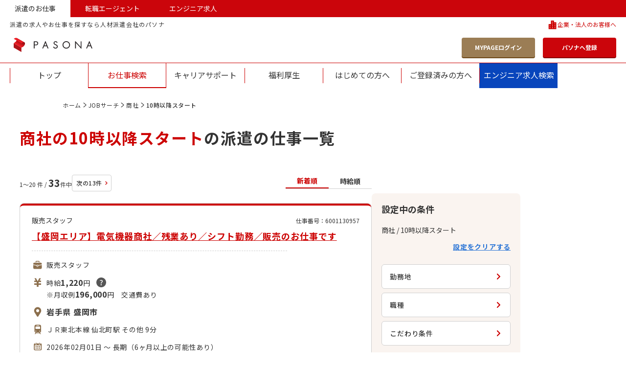

--- FILE ---
content_type: text/html; charset=UTF-8
request_url: https://www.pasona.co.jp/jobsearch/blist/in005/wa010
body_size: 97268
content:
<!doctype html>
<html class="no-js" lang="ja" itemscope itemtype="http://schema.org/WebPage">
<head prefix="og: http://ogp.me/ns# fb: http://ogp.me/ns/fb# website: http://ogp.me/ns/website#">
<meta charset="utf-8">
<meta content="ie=edge" http-equiv="x-ua-compatible">
<meta content="width=device-width,initial-scale=1,shrink-to-fit=no,viewport-fit=cover" name="viewport">
<meta content="on" http-equiv="cleartype">
<title>商社・10時以降スタートの派遣求人・人材派遣の仕事情報 | パソナJOBサーチ</title>
<meta content="商社・10時以降スタートの派遣求人・人材派遣の仕事情報 | パソナJOBサーチ" property="og:title">
<meta content="商社・10時以降スタートの派遣求人・人材派遣の仕事情報 | パソナJOBサーチ" name="twitter:title">
<meta content="" itemprop="headline">
<meta content="" itemprop="name">
<meta content="商社・10時以降スタートの派遣求人・人材派遣の仕事情報ならパソナJOBサーチ。派遣のお仕事情報や人材派遣サービスの活用方法など、人材派遣に関する総合情報サイト。地域・職種・条件から派遣のお仕事を検索し、派遣登録ができます。人材紹介、再就職、アウトソーシングなども展開。" name="description">
<meta content="商社・10時以降スタートの派遣求人・人材派遣の仕事情報ならパソナJOBサーチ。派遣のお仕事情報や人材派遣サービスの活用方法など、人材派遣に関する総合情報サイト。地域・職種・条件から派遣のお仕事を検索し、派遣登録ができます。人材紹介、再就職、アウトソーシングなども展開。" property="og:description">
<meta content="商社・10時以降スタートの派遣求人・人材派遣の仕事情報ならパソナJOBサーチ。派遣のお仕事情報や人材派遣サービスの活用方法など、人材派遣に関する総合情報サイト。地域・職種・条件から派遣のお仕事を検索し、派遣登録ができます。人材紹介、再就職、アウトソーシングなども展開。" itemprop="description">
<meta content="website" property="og:type">
<meta content="https://www.pasona.co.jp/jobsearch/0/result?" property="og:url">
<meta content="" property="og:image">
<meta content="" itemprop="image">
<meta content="" name="twitter:image">
<meta content="株式会社パソナ" name="author">
<meta content="株式会社パソナ" itemprop="author">
<meta content="株式会社パソナ" name="copyright">
<meta content="株式会社パソナ" itemprop="copyrightHolder">
<meta content="SKYPE_TOOLBAR_PARSER_COMPATIBLE" name="SKYPE_TOOLBAR">
<meta content="True" name="HandheldFriendly">
<meta content="320" name="MobileOptimized">
<meta content="telephone=no, address=no, email=no" name="format-detection">
<meta name="google" value="notranslate">
<meta content="unsafe-url" name="referrer">
<meta content="#ca0813" name="theme-color">
<meta content="yes" name="mobile-web-app-capable">
<meta content="株式会社パソナ" name="application-name">
<meta content="株式会社パソナ" name="apple-mobile-web-app-title">
<meta content="yes" name="apple-mobile-web-app-capable">
<meta content="black" name="apple-mobile-web-app-status-bar-style">
<meta content="株式会社パソナ" name="apple-mobile-web-app-title">
<meta content="ja_JP" property="og:locale">
<meta content="" property="fb:app_id">
<meta content="" property="fb:admins">
<meta content="株式会社パソナ" property="og:site_name">
<meta content="summary_large_image" name="twitter:card">
<meta content="" name="twitter:site">
<meta content="" name="twitter:creator">
<meta content="" name="twitter:site:id">
<meta content="" name="twitter:creator:id">
<meta content="www.pasona.co.jp" name="twitter:domain">
<link href="https://www.pasona.co.jp/" rel="index">
<link href="https://www.pasona.co.jp/utility/privacy.html" rel="me" type="text/html">
<meta content="https://www.pasona.co.jp/" name="msapplication-starturl">
<meta content="株式会社パソナ" name="msapplication-tooltip">
<meta content="no" name="msapplication-tap-highlight">
<meta content="#ca0813" name="msapplication-navbutton-color">
<meta content="width=800;height=600" name="msapplication-window">
<meta content="" name="msapplication-task">
<meta name="msapplication-badge" value="">
<meta content="" name="msapplication-config">
<meta content="" name="msapplication-TileImage">
<meta content="#ca0813" name="msapplication-TileColor">
<meta content="none" name="msapplication-notification">
<meta content="1" name="msapplication-task-separator">
<link href="" rel="icon" type="image/vnd.microsoft.icon">
<link href="" rel="shortcut icon" type="image/vnd.microsoft.icon">
<link href="" rel="icon" sizes="36x36" type="image/png">
<link href="" rel="icon" sizes="48x48" type="image/png">
<link href="" rel="icon" sizes="72x72" type="image/png">
<link href="" rel="icon" sizes="96x96" type="image/png">
<link href="" rel="icon" sizes="128x128" type="image/png">
<link href="" rel="icon" sizes="144x144" type="image/png">
<link href="" rel="icon" sizes="152x152" type="image/png">
<link href="" rel="icon" sizes="192x192" type="image/png">
<link href="" rel="icon" sizes="256x256" type="image/png">
<link href="" rel="icon" sizes="384x384" type="image/png">
<link href="" rel="icon" sizes="512x512" type="image/png">
<link href="" rel="icon" sizes="36x36" type="image/png">
<link href="" rel="icon" sizes="48x48" type="image/png">
<link href="" rel="icon" sizes="72x72" type="image/png">
<link href="" rel="icon" sizes="96x96" type="image/png">
<link href="" rel="icon" sizes="128x128" type="image/png">
<link href="" rel="icon" sizes="144x144" type="image/png">
<link href="" rel="icon" sizes="152x152" type="image/png">
<link href="" rel="icon" sizes="160x160" type="image/png">
<link href="" rel="icon" sizes="192x192" type="image/png">
<link href="" rel="icon" sizes="196x196" type="image/png">
<link href="" rel="icon" sizes="256x256" type="image/png">
<link href="" rel="icon" sizes="384x384" type="image/png">
<link href="" rel="icon" sizes="512x512" type="image/png">
<link href="" rel="icon" sizes="16x16" type="image/png">
<link href="" rel="icon" sizes="24x24" type="image/png">
<link href="" rel="icon" sizes="32x32" type="image/png">
<link href="" rel="mask-icon" color="#ca0813">
<link href="" rel="fluid-icon" title="株式会社パソナ">
<link href="" rel="apple-touch-icon" sizes="57x57">
<link href="" rel="apple-touch-icon" sizes="60x60">
<link href="" rel="apple-touch-icon" sizes="72x72">
<link href="" rel="apple-touch-icon" sizes="76x76">
<link href="" rel="apple-touch-icon" sizes="114x114">
<link href="" rel="apple-touch-icon" sizes="120x120">
<link href="" rel="apple-touch-icon" sizes="144x144">
<link href="" rel="apple-touch-icon" sizes="152x152">
<link href="" rel="apple-touch-icon image_src" sizes="180x180">
<link href="" rel="manifest">
<link href="" rel="apple-touch-startup-image" media="(device-width: 320px) and (device-height: 480px) and (-webkit-device-pixel-ratio: 1)">
<link href="" rel="apple-touch-startup-image" media="(device-width: 768px) and (device-height: 1024px) and (-webkit-device-pixel-ratio: 1) and (orientation: portrait)">
<link href="" rel="apple-touch-startup-image" media="(device-width: 768px) and (device-height: 1024px) and (-webkit-device-pixel-ratio: 1) and (orientation: landscape)">
<link href="" rel="apple-touch-startup-image" media="(device-width: 768px) and (device-height: 1024px) and (-webkit-device-pixel-ratio: 1) and (orientation: portrait)">
<link href="" rel="apple-touch-startup-image" media="(device-width: 768px) and (device-height: 1024px) and (-webkit-device-pixel-ratio: 1) and (orientation: landscape)">
<link href="" rel="apple-touch-startup-image" media="(device-width: 320px) and (device-height: 480px) and (-webkit-device-pixel-ratio: 2)">
<link href="" rel="apple-touch-startup-image" media="(device-width: 320px) and (device-height: 568px) and (-webkit-device-pixel-ratio: 2)">
<link href="" rel="apple-touch-startup-image" media="(device-width: 375px) and (device-height: 667px) and (-webkit-device-pixel-ratio: 2)">
<link href="" rel="apple-touch-startup-image" media="(device-width: 768px) and (device-height: 1024px) and (-webkit-device-pixel-ratio: 2) and (orientation: portrait)">
<link href="" rel="apple-touch-startup-image" media="(device-width: 768px) and (device-height: 1024px) and (-webkit-device-pixel-ratio: 2) and (orientation: landscape)">
<link href="" rel="apple-touch-startup-image" media="(device-width: 768px) and (device-height: 1024px) and (-webkit-device-pixel-ratio: 2) and (orientation: portrait)">
<link href="" rel="apple-touch-startup-image" media="(device-width: 768px) and (device-height: 1024px) and (-webkit-device-pixel-ratio: 2) and (orientation: landscape)">
<link href="" rel="apple-touch-startup-image" media="(device-width: 414px) and (device-height: 736px) and (-webkit-device-pixel-ratio: 3) and (orientation: portrait)">
<link href="" rel="apple-touch-startup-image" media="(device-width: 414px) and (device-height: 736px) and (-webkit-device-pixel-ratio: 3) and (orientation: landscape)">
<link href="" rel="apple-touch-startup-image" media="(device-width: 375px) and (device-height: 812px) and (-webkit-device-pixel-ratio: 3) and (orientation: portrait)">
<link href="" rel="apple-touch-startup-image" media="(device-width: 375px) and (device-height: 812px) and (-webkit-device-pixel-ratio: 3) and (orientation: landscape)">
<meta content="on" http-equiv="x-dns-prefetch-control">
<link href="www.pasona.co.jp" rel="dns-prefetch">
<link href="//www.pasona.co.jp/" rel="preconnect">
<link href="https://fonts.googleapis.com" rel="preconnect" />
<link href="https://fonts.googleapis.com" rel="preconnect" crossorigin />
<link href="https://fonts.googleapis.com/css2?family=Noto+Sans+JP:wght@400;500;700&amp;display=swap" rel="stylesheet" />
<link href="https://fonts.googleapis.com/css2?family=Noto+Sans+JP:wght@400;500;700&amp;display=swap" rel="prefetch" />
<link href="https://fonts.googleapis.com/css2?family=Noto+Sans+JP:wght@400;500;700&amp;display=swap" rel="preload" as="style" crossorigin />
<link href="/common_cms/css/ext_tool_head.css?v=20260127" rel="stylesheet" media="all">
<script src="/common_cms/js/ext_tool_head.js?v=20260127"></script>
<link href="/jobsearch/common-jobsearch/js/vendor/modernizr-custom-3.6.0.min.js" rel="preload" as="script">
<link href="/jobsearch/common-jobsearch/css/style.css?v=19bbb1b5440" rel="prefetch" />
<link href="/jobsearch/common-jobsearch/css/style.css?v=19bbb1b5440" rel="preload" as="style" crossorigin />
<link href="/jobsearch/common-jobsearch/js/bundle.js?v=19bbb1b5440" rel="prefetch" />
<link href="/jobsearch/common-jobsearch/js/bundle.js?v=19bbb1b5440" rel="preload" as="script" crossorigin />
<link href="/jobsearch/common-jobsearch/js/bundle.js?v=19bbb1b5440" rel="modulepreload" />
<link rel="stylesheet" href="/jobsearch/common-jobsearch/css/style.css?v=19bbb1b5440" />
<link href="/common_cms/css/ext_tool_head.css?v=20260127" rel="stylesheet" media="all">
<script src="/common_cms/js/ext_tool_head.js?v=20260127"></script>
<meta name="robots" content="noydir">
<meta name="robots" content="noodp">
<meta name="robots" content="index, follow">
<link rel="canonical" href="https://www.pasona.co.jp/jobsearch/blist/in005/wa010">
</head>
<body>

<noscript><iframe src="//www.googletagmanager.com/ns.html?id=GTM-TXHDSP"
height="0" width="0" style="display:none;visibility:hidden"></iframe></noscript>
<script>(function(w,d,s,l,i){w[l]=w[l]||[];w[l].push({'gtm.start':
new Date().getTime(),event:'gtm.js'});var f=d.getElementsByTagName(s)[0],
j=d.createElement(s),dl=l!='dataLayer'?'&l='+l:'';j.async=true;j.src=
'//www.googletagmanager.com/gtm.js?id='+i+dl;f.parentNode.insertBefore(j,f);
})(window,document,'script','dataLayer','GTM-TXHDSP');</script>

<svg xmlns="http://www.w3.org/2000/svg" style="display: none;">
<defs>
<symbol id="icon-chevron-top" viewBox="0 0 16 16">
<path d="M8 7.03817L3.80269 11.2061C3.60538 11.402 3.35426 11.5 3.04933 11.5C2.74439 11.5 2.49327 11.402 2.29596 11.2061C2.09865 11.0102 2 10.7608 2 10.458C2 10.1552 2.09865 9.90585 2.29596 9.70992L7.24664 4.79389C7.35426 4.68702 7.47085 4.61132 7.59641 4.56679C7.72197 4.52226 7.8565 4.5 8 4.5C8.1435 4.5 8.27802 4.52226 8.40359 4.56679C8.52915 4.61132 8.64574 4.68702 8.75336 4.79389L13.704 9.70992C13.9013 9.90585 14 10.1552 14 10.458C14 10.7608 13.9013 11.0102 13.704 11.2061C13.5067 11.402 13.2556 11.5 12.9507 11.5C12.6457 11.5 12.3946 11.402 12.1973 11.2061L8 7.03817Z"/>
</symbol>
<symbol id="icon-chevron-bottom" viewBox="0 0 16 16">
<path d="M8 9.96183L12.1973 5.79389C12.3946 5.59796 12.6457 5.5 12.9507 5.5C13.2556 5.5 13.5067 5.59796 13.704 5.79389C13.9013 5.98982 14 6.23919 14 6.54198C14 6.84478 13.9013 7.09415 13.704 7.29008L8.75336 12.2061C8.64574 12.313 8.52915 12.3887 8.40359 12.4332C8.27803 12.4777 8.1435 12.5 8 12.5C7.8565 12.5 7.72197 12.4777 7.59641 12.4332C7.47085 12.3887 7.35426 12.313 7.24664 12.2061L2.29596 7.29008C2.09866 7.09415 2 6.84479 2 6.54199C2 6.23919 2.09865 5.98982 2.29596 5.7939C2.49327 5.59797 2.7444 5.5 3.04933 5.5C3.35426 5.5 3.60538 5.59797 3.80269 5.7939L8 9.96183Z"/>
</symbol>
<symbol id="icon-chevron-right" viewBox="0 0 16 16">
<path d="M9.46183 8L5.29389 3.80269C5.09796 3.60538 5 3.35426 5 3.04933C5 2.74439 5.09796 2.49327 5.29389 2.29596C5.48982 2.09865 5.73919 2 6.04198 2C6.34478 2 6.59415 2.09865 6.79008 2.29596L11.7061 7.24664C11.813 7.35426 11.8887 7.47085 11.9332 7.59641C11.9777 7.72197 12 7.8565 12 8C12 8.1435 11.9777 8.27803 11.9332 8.40359C11.8887 8.52915 11.813 8.64574 11.7061 8.75336L6.79008 13.704C6.59415 13.9013 6.34478 14 6.04198 14C5.73919 14 5.48982 13.9013 5.29389 13.704C5.09796 13.5067 5 13.2556 5 12.9507C5 12.6457 5.09796 12.3946 5.29389 12.1973L9.46183 8Z"/>
</symbol>
<symbol id="icon-chevron-left" viewBox="0 0 38 38">
<path d="M16.7137 19L24.4542 26.6951C24.8181 27.0568 25 27.5172 25 28.0762C25 28.6353 24.8181 29.0957 24.4542 29.4574C24.0903 29.8191 23.6272 30 23.0649 30C22.5025 30 22.0394 29.8191 21.6756 29.4574L12.5458 20.3812C12.3473 20.1839 12.2067 19.9701 12.124 19.7399C12.0414 19.5097 12 19.2631 12 19C12 18.7369 12.0414 18.4903 12.124 18.2601C12.2067 18.0299 12.3473 17.8161 12.5458 17.6188L21.6756 8.5426C22.0394 8.18086 22.5025 8 23.0649 8C23.6272 8 24.0903 8.18086 24.4542 8.5426C24.8181 8.90433 25 9.36472 25 9.92377C25 10.4828 24.8181 10.9432 24.4542 11.3049L16.7137 19Z" fill="#CC0000"/>
</symbol>
<symbol id="icon-link-chevron" viewBox="0 0 8 8">
<path d="M5.18702 4L2.20992 1.20179C2.06997 1.07025 2 0.90284 2 0.699552C2 0.496263 2.06997 0.328849 2.20992 0.197309C2.34987 0.0657698 2.52799 -3.58772e-09 2.74427 -5.05739e-09C2.96056 -6.52706e-09 3.13868 0.0657698 3.27863 0.197309L6.79008 3.49776C6.86641 3.56951 6.92048 3.64723 6.95229 3.73094C6.9841 3.81465 7 3.90433 7 4C7 4.09567 6.9841 4.18535 6.95229 4.26906C6.92048 4.35277 6.86641 4.43049 6.79008 4.50224L3.27863 7.80269C3.13868 7.93423 2.96056 8 2.74427 8C2.52799 8 2.34987 7.93423 2.20992 7.80269C2.06997 7.67115 2 7.50374 2 7.30045C2 7.09716 2.06997 6.92975 2.20992 6.79821L5.18702 4Z"/>
</symbol>
<symbol id="icon-chevron-circle" viewBox="0 0 100 100">
<path d="M50,100C22.43,100,0,77.571,0,50S22.43,0,50,0s50,22.43,50,50-22.43,50-50,50ZM50,6.25C25.876,6.25,6.249,25.876,6.249,50s19.626,43.751,43.751,43.751,43.751-19.626,43.751-43.751S74.124,6.25,50,6.25Z" fill="#fff"/>
<path d="M54.568,50l-13.025-13.117c-.612-.617-.918-1.401-.918-2.354s.306-1.738.918-2.354c.612-.617,1.392-.925,2.338-.925s1.725.308,2.338.925l15.363,15.471c.334.337.571.701.71,1.093.139.393.209.813.209,1.261s-.07.869-.209,1.261c-.139.392-.376.757-.71,1.093l-15.363,15.471c-.613.617-1.392.925-2.338.925s-1.726-.308-2.338-.925c-.612-.617-.918-1.401-.918-2.354s.306-1.738.918-2.354l13.025-13.117Z" fill="#fff"/>
</symbol>
<symbol id="icon-plus" viewBox="0 0 24 24">
<path fill-rule="evenodd" clip-rule="evenodd" d="M12 0C12.7364 0 13.3333 0.596954 13.3333 1.33333V10.6667H22.6667C23.403 10.6667 24 11.2636 24 12C24 12.7364 23.403 13.3333 22.6667 13.3333H13.3333V22.6667C13.3333 23.403 12.7364 24 12 24C11.2636 24 10.6667 23.403 10.6667 22.6667V13.3333H1.33333C0.596954 13.3333 0 12.7364 0 12C0 11.2636 0.596954 10.6667 1.33333 10.6667H10.6667V1.33333C10.6667 0.596954 11.2636 0 12 0Z"/>
</symbol>
<symbol id="icon-minus" viewBox="0 0 24 3">
<path fill-rule="evenodd" clip-rule="evenodd" d="M0 1.5C0 0.671573 0.596954 0 1.33333 0H22.6667C23.403 0 24 0.671573 24 1.5C24 2.32843 23.403 3 22.6667 3H1.33333C0.596954 3 0 2.32843 0 1.5Z" />
</symbol>
<symbol id="icon-password-show" viewBox="0 0 24 24" fill="none">
<g stroke="#000" stroke-linecap="round" stroke-linejoin="round" stroke-width="2">
<path d="m1 12s4-8 11-8 11 8 11 8" />
<path d="m1 12s4 8 11 8 11-8 11-8" />
<circle cx="12" cy="12" r="3" />
</g>
</symbol>
<symbol id="icon-password-hide" viewBox="0 0 24 24" fill="none">
<g stroke="#000" stroke-linecap="round" stroke-linejoin="round" stroke-width="2">
<path d="m2 2 20 20" />
<path d="m6.71277 6.7226c-3.04798 2.07267-4.71277 5.2774-4.71277 5.2774s3.63636 7 10 7c2.0503 0 3.8174-.7266 5.2711-1.7116m-6.2711-12.23018c.3254-.03809.6588-.05822 1-.05822 6.3636 0 10 7 10 7s-.6918 1.3317-2 2.8335" />
<path d="m14 14.2362c-.5308.475-1.2316.7639-2 .7639-1.6569 0-3-1.3431-3-3 0-.8237.33193-1.5698.86932-2.11192" />
</g>
</symbol>
<symbol id="icon-duties" viewBox="0 0 24 24">
<path d="M18.1026 7.70898H5.31423C4.0362 7.70898 3 8.74491 3 10.0232V11.2938L10.053 12.8746V12.7441C10.053 12.3178 10.3985 11.9726 10.8245 11.9726H12.5472C12.9732 11.9726 13.3187 12.3178 13.3187 12.7441V12.8746L20.4169 11.2787V10.0232C20.4169 8.74491 19.3807 7.70898 18.1026 7.70898Z"/>
<path d="M13.3187 15.5566C13.3187 15.9829 12.9732 16.3281 12.5472 16.3281H10.8245C10.3985 16.3281 10.053 15.9829 10.053 15.5566V14.0258L3 12.4451V18.1866C3 19.4649 4.0362 20.5008 5.31423 20.5008H18.1026C19.3807 20.5008 20.4169 19.4649 20.4169 18.1866V12.4297L13.3187 14.0258V15.5566Z"/>
<path d="M12.501 12.7891H10.8682V15.5104H12.501V12.7891Z"/>
<path d="M9.13637 5.77721C9.13664 5.70707 9.1627 5.65074 9.20815 5.60366C9.25492 5.55821 9.31153 5.53242 9.38143 5.53188H14.0349C14.1048 5.53242 14.1614 5.55821 14.2082 5.60366C14.2536 5.6507 14.2794 5.70703 14.28 5.77721V7.00184H15.7493V5.77721C15.7496 5.30604 15.5564 4.87283 15.247 4.5648C14.9393 4.25572 14.5061 4.06223 14.0349 4.0625H9.38143C8.91026 4.06223 8.47705 4.25572 8.16902 4.5648C7.85994 4.87283 7.66645 5.30604 7.66699 5.77721V7.00184H9.13637V5.77721Z"/>
</symbol>
<symbol id="icon-yen" viewBox="0 0 24 24">
<path d="M16.054 8.43365L18.5016 3.5H18.1287H15.6874H15.3139L11.9896 9.79112L8.6685 3.5H8.29499H5.85431H5.48078L7.92948 8.43365H4.98242V9.01472V10.7772V11.3588H9.43742L10.3301 12.9164V14.0978H4.98242V14.1047V16.6084V17.0011H10.3301V20.9849H13.6518V17.0011H19V16.6084V14.1047V14.0978H13.6518V12.9127L14.5455 11.3588H19V10.7772V9.01472V8.43365H16.054Z"/>
</symbol>
<symbol id="icon-map-maker" viewBox="0 0 24 24">
<path d="M11.9995 2.5C8.01081 2.5 4.77734 5.76362 4.77734 9.7895C4.77734 10.8152 4.98725 11.7915 5.36608 12.6769C5.54123 13.0863 6.02792 13.899 6.04537 13.9274C7.53461 16.355 9.12133 18.8419 10.6676 21.3286C11.0381 21.9244 11.5188 22.2223 11.9996 22.2222C12.4803 22.2223 12.961 21.9244 13.3316 21.3286C14.8778 18.8419 16.4645 16.355 17.9537 13.9274C17.9712 13.8991 18.4579 13.0863 18.633 12.6769C19.0119 11.7915 19.2218 10.8152 19.2218 9.7895C19.2218 5.76362 15.9883 2.5 11.9995 2.5ZM11.9995 12.9398C10.2962 12.9398 8.91538 11.546 8.91538 9.82679C8.91538 8.10758 10.2962 6.71395 11.9995 6.71395C13.7029 6.71395 15.0837 8.10761 15.0837 9.82679C15.0837 11.546 13.7029 12.9398 11.9995 12.9398Z"/>
</symbol>
<symbol id="icon-beginner" viewBox="0 0 24 24">
<path d="M11.9679 7.72115L7.84934 3.94784C7.36457 3.50346 6.64616 3.37711 6.02457 3.62595C5.40357 3.87588 5 4.45322 5 5.09265V14.7256C5 15.3727 5.27717 15.9923 5.76829 16.4428L10.799 21.0522C11.4507 21.6493 12.4852 21.6493 13.1363 21.0522L18.1676 16.4428C18.6587 15.9923 18.9359 15.3727 18.9359 14.7256V5.09265C18.9359 4.45322 18.5323 3.87591 17.9113 3.62595C17.2897 3.37711 16.5713 3.50346 16.0866 3.94784L11.9679 7.72115ZM16.5638 14.4482C16.5638 14.6641 16.4716 14.8706 16.3075 15.0206L11.9679 18.9972V10.8479L12.7925 10.0921L15.8518 7.28939C15.9724 7.17843 16.1527 7.14655 16.3075 7.20919C16.4629 7.27128 16.5638 7.41574 16.5638 7.5756V14.4482Z"x/>
</symbol>
<symbol id="icon-desk-work" viewBox="0 0 24 24">
<path d="M16.4392 10.171C18.0052 10.171 19.2747 8.90167 19.2747 7.33553C19.2747 5.76939 18.0051 4.5 16.4392 4.5C14.873 4.5 13.6035 5.76935 13.6035 7.33549C13.6035 8.90163 14.873 10.171 16.4392 10.171Z"/>
<path d="M21 19.2969H3V21.1707H21V19.2969Z"/>
<path d="M15.5755 18.8007H19.496V13.9678C19.496 12.2794 18.1271 10.9102 16.4385 10.9102C14.7498 10.9102 13.3809 12.2794 13.3809 13.9678V16.8279H15.5755L15.5755 18.8007Z"/>
<path d="M7.47939 18.7981H12.2054H15.0819V17.3184H11.5251L10.0272 13.25H3.04102L5.21898 18.7981H7.47939Z"/>
</symbol>
<symbol id="icon-up" viewBox="0 0 24 24">
<path d="M7.65937 16.375H4V21.4981H7.65937V16.375Z"z/>
<path d="M12.7814 13.4492H9.12207V21.4998H12.7814V13.4492Z"z/>
<path d="M19.3074 8.80929L16.2999 3.62935C16.2534 3.54932 16.1677 3.5 16.0755 3.5C15.9833 3.5 15.8979 3.54932 15.8514 3.62935L12.8437 8.80929C12.7971 8.88937 12.7969 8.98835 12.8432 9.06874C12.8894 9.14913 12.9752 9.19883 13.0679 9.19883H14.2458V21.497H17.9052V9.19883H19.083C19.176 9.19883 19.2617 9.14913 19.3082 9.06874C19.3546 8.98835 19.3539 8.88937 19.3074 8.80929Z"z/>
</symbol>
<symbol id="icon-map" viewBox="0 0 24 24">
<path d="M14.8097 10.1223L13.8567 9.7187C13.6383 10.0369 13.4067 10.3629 13.1766 10.6788L14.454 11.2201V19.8594L9.54493 17.7795V11.9211C9.33377 11.6434 9.08928 11.3196 8.8337 10.9722V17.7795L4.13796 19.7689V11.1296L7.83412 9.56357C7.59575 9.21054 7.38128 8.87553 7.20955 8.57985L3 10.3635V21.4996L9.18932 18.8768L14.8097 21.2585L20.9995 18.6356V7.5L14.8097 10.1223ZM19.8615 17.87L15.1658 19.8594V11.2201L19.8615 9.23079V17.87Z"z/>
<path d="M10.5001 12.4998C10.5001 12.4998 12.8066 9.72483 13.6142 8.32629C14.3178 7.10812 14.0357 5.52037 12.9548 4.47922C12.2771 3.82641 11.3886 3.5 10.5001 3.5C9.61099 3.5 8.72252 3.82641 8.04419 4.47919C6.96384 5.52033 6.68243 7.10808 7.38542 8.32626C8.19295 9.72483 10.5001 12.4998 10.5001 12.4998ZM10.5001 4.81278C11.6643 4.81278 12.6091 5.72282 12.6091 6.84477C12.6091 7.96671 11.6643 8.87618 10.5001 8.87618C9.33531 8.87618 8.39111 7.96667 8.39111 6.84477C8.39111 5.72286 9.33531 4.81278 10.5001 4.81278Z"z/>
</symbol>
<symbol id="icon-japan-map" viewBox="0 0 24 24">
<path d="M11.7748 21.2701C11.7748 21.8461 11.3076 22.3128 10.7322 22.3128H8.53967C7.96367 22.3128 7.49707 21.8462 7.49707 21.2701V20.7887C7.49707 20.2127 7.96363 19.7461 8.53967 19.7461H10.7322C11.3076 19.7461 11.7748 20.2127 11.7748 20.7887V21.2701Z"/>
<path d="M2.22589 17.2149H2.0426C1.46725 17.2149 1 17.6822 1 18.2575V19.6976C1 20.2737 1.26853 20.7409 1.72839 20.7409H1.8432C2.34065 20.7409 2.22584 21.2075 2.22584 21.7836V22.459C2.22589 23.0343 2.69314 23.5016 3.26849 23.5016H4.86224C5.43824 23.5016 5.90484 23.0343 5.90484 22.4589V20.7409V18.2575C5.90484 17.6821 5.43828 17.2148 4.86224 17.2148L2.22589 17.2149Z"/>
<path d="M15.1759 8.4375C14.6851 8.4375 14.2609 8.77991 14.1575 9.25926L13.5747 11.9461C13.4714 12.4254 13.0464 12.7678 12.5556 12.7678H6.02697C5.45162 12.7678 4.98438 13.2351 4.98438 13.8105V14.6C4.98438 15.1754 5.45162 15.6427 6.02697 15.6427H6.24111C6.81646 15.6427 7.28371 16.1099 7.28371 16.686V17.2049C7.28371 17.7803 7.75096 18.2476 8.32631 18.2476H16.4092C16.8986 18.2476 17.3222 17.9065 17.4276 17.4271L19.1167 9.70238C19.1845 9.3949 19.1086 9.07265 18.9106 8.82692C18.7125 8.57985 18.4138 8.4375 18.0976 8.4375H15.1759Z"/>
<path d="M21.6058 6.17273C21.5118 6.6635 21.0829 7.01867 20.5814 7.01867H16.0479C15.7371 7.01867 15.4417 6.88105 15.245 6.64138C15.0462 6.40101 14.965 6.08546 15.0234 5.78069L15.6786 2.34732C15.7727 1.85581 16.2023 1.5 16.7031 1.5H21.2373C21.5481 1.5 21.8422 1.63831 22.0402 1.87867C22.2389 2.11835 22.3195 2.4339 22.2611 2.73936L21.6058 6.17273Z"/>
</symbol>
<symbol id="icon-customer" viewBox="0 0 24 24">
<path d="M6.18544 13.9553C6.26291 13.9812 6.34286 13.9943 6.42308 13.9943H6.42317C6.59641 13.9943 6.76511 13.9318 6.89804 13.819C7.187 13.5737 7.32366 13.1582 7.11256 11.846C6.92572 10.6825 6.63631 10.0732 6.14505 9.80886C6.03749 9.75091 5.92359 9.71224 5.80559 9.69362C5.80933 7.525 6.55245 5.52095 7.84933 4.18803C8.95711 3.04901 10.4153 2.44726 12.0664 2.44726C13.7175 2.44726 15.1758 3.04901 16.2836 4.18803C17.5805 5.52095 18.3236 7.52465 18.3273 9.69362C18.2093 9.71224 18.0954 9.75091 17.9879 9.80886C17.4966 10.0732 17.2073 10.6825 17.0204 11.846C16.9405 12.3429 16.9077 12.7273 16.9204 13.0189C16.5382 13.2235 15.8544 13.4771 14.7174 13.5754C14.5383 13.2769 14.2188 13.0934 13.8731 13.0934H13.2172C12.6717 13.0934 12.228 13.5371 12.228 14.0826C12.228 14.6282 12.6717 15.0719 13.2172 15.0719H13.8731C14.2589 15.0719 14.6057 14.85 14.7683 14.5029C15.8024 14.417 16.6559 14.2044 17.3065 13.8701C17.428 13.9515 17.5666 13.9943 17.7098 13.9943C17.7907 13.9943 17.8707 13.9812 17.9476 13.9553C18.4708 13.7811 19.5742 12.5886 19.6453 10.0138C19.7183 7.37727 18.8385 4.91809 17.2315 3.26602C15.8691 1.86546 14.0831 1.125 12.0664 1.125C10.0499 1.125 8.26385 1.86546 6.90141 3.26602C5.29446 4.91813 4.41463 7.37727 4.4876 10.0138C4.5588 12.5886 5.66218 13.7811 6.18544 13.9553Z""/>
<path d="M20.8107 21.4351C20.6436 20.5176 20.0381 19.7375 19.188 19.3465L15.6304 17.8928C15.0633 17.6323 14.6967 17.0606 14.6967 16.4363V16.1496L14.603 16.182C14.3641 16.2649 14.1189 16.3066 13.8742 16.3066H13.2183C11.9911 16.3066 10.9927 15.3084 10.9927 14.081C10.9927 12.8541 11.9911 11.8558 13.2183 11.8558H13.8742C14.3322 11.8558 14.7721 11.9949 15.1465 12.2581L15.1701 12.2747L15.1986 12.2699C15.9818 12.1408 16.3428 11.9358 16.4794 11.8362L16.7134 11.4942C16.9424 10.7582 17.0585 10.0671 17.0585 9.44012C17.0585 6.12039 14.9595 3.71094 12.0675 3.71094C9.17558 3.71094 7.07665 6.12044 7.07665 9.44012C7.07665 12.187 9.30767 15.1959 9.31989 15.2066C9.39846 15.4347 9.43833 15.6724 9.43833 15.9126V16.4364C9.43833 17.0606 9.07177 17.632 8.50739 17.8915L4.94442 19.3479C4.09664 19.7375 3.49097 20.518 3.32356 21.4423L3.13477 23.8781H21.0005L20.8107 21.4351Z""/>
</symbol>
<symbol id="icon-building" viewBox="0 0 24 24">
<path d="M15.2481 6.4658V2.5H7.76982V11.0631H2.10449V23.5H7.76982H9.12944H13.8884H15.2481H20.9134V6.4658H15.2481ZM6.17058 20.6105H4.74897V18.8004H6.17058V20.6105ZM6.17058 16.0716H4.74897V14.2616H6.17058V16.0716ZM12.2199 20.7047H10.7983V18.8947H12.2199V20.7047ZM12.2199 16.1658H10.7983V14.3554H12.2199V16.1658ZM12.2199 11.6266H10.7983V9.81657H12.2199V11.6266ZM12.2199 7.08776H10.7983V5.2777H12.2199V7.08776ZM18.2692 20.6105H16.8472V18.8004H18.2692V20.6105ZM18.2692 16.0716H16.8472V14.2616H18.2692V16.0716ZM18.2692 11.5327H16.8472V9.72265H18.2692V11.5327Z""/>
</symbol>
<symbol id="icon-terms" viewBox="0 0 24 24">
<path d="M9.56649 11.0888L11.6589 12.7028C11.7396 13.3533 12.288 13.859 12.9604 13.859C13.6886 13.859 14.2786 13.2687 14.2786 12.5408C14.2786 12.5129 14.2722 12.4864 14.2702 12.4588L17.3364 8.83138C17.5501 8.59144 17.5542 8.24568 17.3452 8.06021C17.1365 7.87437 16.7941 7.9187 16.5804 8.15897L13.5679 11.3775C13.3851 11.2817 13.1808 11.2225 12.9603 11.2225C12.7248 11.2225 12.5067 11.2894 12.3152 11.398L10.3453 10.0263C10.0913 9.83913 9.71025 9.9258 9.49484 10.2196C9.28021 10.5125 9.31179 10.902 9.56649 11.0888Z""/>
<path d="M20.0597 5.44024C18.2468 3.62502 15.7293 2.4993 12.9607 2.5V4.9335C15.065 4.93419 16.9585 5.78301 18.3389 7.16105C19.7166 8.5411 20.5654 10.435 20.5661 12.5389C20.5654 14.6427 19.7166 16.5366 18.3389 17.9166C16.9585 19.295 15.065 20.1438 12.9607 20.1442C10.8569 20.1438 8.96303 19.295 7.58294 17.9166C6.2049 16.5366 5.35608 14.6427 5.35542 12.5389C5.35575 11.849 5.44984 11.1846 5.62055 10.5519L6.60681 11.1662C6.73753 11.2472 6.89646 11.2643 7.02685 11.2109C7.15822 11.1568 7.24423 11.0402 7.25432 10.9004L7.67908 5.33811C7.69048 5.17881 7.60312 5.01819 7.45464 4.9248C7.30477 4.83276 7.12164 4.82431 6.98419 4.90597L2.1793 7.739C2.05802 7.80992 1.99145 7.93826 2.00088 8.07939C2.01028 8.22122 2.0953 8.35596 2.22635 8.43725L3.48544 9.22155C3.12155 10.2616 2.9216 11.3786 2.9216 12.5389C2.92094 15.307 4.04731 17.8246 5.86188 19.6378C7.67506 21.4524 10.1923 22.5787 12.9608 22.578C15.729 22.5787 18.2469 21.4524 20.0598 19.6378C21.8743 17.8246 23.0007 15.307 23 12.5389C23.0007 9.77034 21.8742 7.2528 20.0597 5.44024Z""/>
</symbol>
<symbol id="icon-pagination-prev" viewBox="0 0 8 9">
<path d="M2.81298 4.5L5.79008 7.29821C5.93003 7.42975 6 7.59716 6 7.80045C6 8.00374 5.93003 8.17115 5.79008 8.30269C5.65013 8.43423 5.47201 8.5 5.25573 8.5C5.03944 8.5 4.86132 8.43423 4.72137 8.30269L1.20992 5.00224C1.13359 4.93049 1.07952 4.85277 1.04771 4.76906C1.0159 4.68535 0.999999 4.59567 0.999999 4.5C0.999999 4.40434 1.0159 4.31465 1.04771 4.23094C1.07951 4.14724 1.13359 4.06951 1.20992 3.99776L4.72137 0.697309C4.86132 0.56577 5.03944 0.5 5.25572 0.5C5.47201 0.5 5.65012 0.565769 5.79007 0.697309C5.93002 0.828849 6 0.996263 6 1.19955C6 1.40284 5.93002 1.57025 5.79007 1.70179L2.81298 4.5Z"/>
</symbol>
<symbol id="icon-pagination-next" viewBox="0 0 8 9">
<path d="M5.18702 4.5L2.20992 1.70179C2.06997 1.57025 2 1.40284 2 1.19955C2 0.996263 2.06997 0.828849 2.20992 0.697309C2.34987 0.56577 2.52799 0.5 2.74427 0.5C2.96056 0.5 3.13868 0.56577 3.27863 0.697309L6.79008 3.99776C6.86641 4.06951 6.92048 4.14723 6.95229 4.23094C6.9841 4.31465 7 4.40433 7 4.5C7 4.59567 6.9841 4.68535 6.95229 4.76906C6.92048 4.85277 6.86641 4.93049 6.79008 5.00224L3.27863 8.30269C3.13868 8.43423 2.96056 8.5 2.74427 8.5C2.52799 8.5 2.34987 8.43423 2.20992 8.30269C2.06997 8.17115 2 8.00374 2 7.80045C2 7.59716 2.06997 7.42975 2.20992 7.29821L5.18702 4.5Z"/>
</symbol>
<symbol id="icon-star" viewBox="0 0 20 20">
<path d="M20 8.08667C20 7.89719 19.972 7.70503 19.9145 7.51852L19.9141 7.51795C19.6768 6.75035 18.9923 6.2305 18.2187 6.23021H13.2181L11.6958 1.28921C11.459 0.521278 10.7743 0.000285052 10.0001 0C9.2253 0.000285052 8.54104 0.521278 8.30424 1.28892L9.07401 1.54693L8.30424 1.28921L6.78198 6.23021H1.78132C1.00777 6.2305 0.323242 6.75035 0.0857032 7.51795L0.0855469 7.51852C0.0279689 7.70507 2.09149e-07 7.89723 2.09149e-07 8.08667C-0.000273228 8.67331 0.267578 9.23999 0.743085 9.59582L0.742655 9.59525L4.79351 12.6271L3.23417 17.5622L3.23445 17.5613C3.1739 17.7522 3.14453 17.9488 3.14453 18.1432C3.14429 18.7263 3.40921 19.2889 3.8782 19.645L3.87878 19.6454C4.19034 19.8811 4.55917 20.0003 4.92581 20C5.29456 20.0003 5.66581 19.8802 5.97835 19.6415L5.97862 19.6412L10.0001 16.569L14.0213 19.6412L14.0221 19.6415C14.3342 19.8799 14.7054 20.0003 15.0742 20C15.4404 20.0003 15.8096 19.8814 16.1213 19.6454L16.1217 19.645C16.591 19.2886 16.8561 18.726 16.8555 18.1426C16.8555 17.9488 16.8266 17.7525 16.7663 17.5622L15.2066 12.627L19.2572 9.59521L19.2568 9.59549C19.732 9.23999 20.0003 8.67331 20 8.08667ZM18.3145 8.22578H18.3143L13.7815 11.6187C13.4938 11.8339 13.3744 12.2167 13.4851 12.567L15.2306 18.0893L15.2384 18.1426C15.2384 18.1965 15.2142 18.2486 15.17 18.282L15.1706 18.2817C15.141 18.3039 15.109 18.3139 15.0742 18.3142C15.0392 18.3139 15.0064 18.3037 14.9763 18.2811L14.9768 18.2814L10.4781 14.8443C10.1943 14.6276 9.80596 14.6276 9.52221 14.8443L5.02315 18.2811C4.99354 18.3037 4.96093 18.3139 4.92581 18.3142C4.89112 18.3139 4.85882 18.3039 4.82933 18.2814C4.7855 18.248 4.76175 18.1965 4.76148 18.1432L4.76976 18.0902L4.76999 18.0893L6.51491 12.567C6.62557 12.2164 6.50604 11.8339 6.21835 11.6187L1.68566 8.22578L1.68539 8.22549C1.64168 8.19357 1.61726 8.14116 1.61695 8.08667L1.6248 8.03483C1.6466 7.96365 1.7105 7.91564 1.78129 7.91593H7.37151C7.72311 7.91593 8.03381 7.67958 8.14127 7.33047L9.84377 1.80434C9.86537 1.73373 9.92932 1.68543 10.0001 1.68575C10.0706 1.68543 10.1347 1.73377 10.1564 1.80462L11.8587 7.33047C11.9661 7.67958 12.2769 7.91593 12.6285 7.91593H18.2187C18.2895 7.91564 18.3534 7.96365 18.375 8.03483L18.3829 8.08667C18.3827 8.14116 18.3585 8.19328 18.3145 8.22578Z"/>
</symbol>
<symbol id="icon-star-white" viewBox="0 0 20 20">
<g clip-path="url(#clip0_55660_3517)">
<path d="M10 0.489258L12.7753 7.18422L20 7.75488L14.4898 12.4625L16.1804 19.5103L10 15.7249L3.81957 19.5103L5.51027 12.4625L0 7.75488L7.22473 7.18422L10 0.489258Z"/>
</g>
</symbol>
<symbol id="icon-train" viewBox="0 0 24 25">
<path d="M19.4004 16.2355V6.01047C19.4004 4.0716 17.8291 2.5 15.8899 2.5H8.72531C6.78684 2.5 5.21484 4.0716 5.21484 6.01047V16.2355C5.21484 17.7054 6.28449 18.93 7.68629 19.1738L5.48473 22.5H7.44215L8.34574 21.1343H16.2702L17.1738 22.5H19.1309L16.9297 19.1738C18.3311 18.9297 19.4004 17.7054 19.4004 16.2355ZM9.26785 4.07609H15.3474V5.08938H9.26785V4.07609ZM7.43867 7.35102C7.43867 6.91023 7.79559 6.55266 8.23637 6.55266H16.3792C16.8196 6.55266 17.1772 6.91023 17.1772 7.35102V10.7184C17.1772 11.1592 16.8196 11.5164 16.3792 11.5164H8.23641C7.79562 11.5164 7.43871 11.1592 7.43871 10.7184V7.35102H7.43867ZM8.19855 17.1095C7.68457 17.1095 7.26785 16.6928 7.26785 16.1791C7.26785 15.6648 7.68457 15.248 8.19855 15.248C8.71258 15.248 9.1293 15.6648 9.1293 16.1791C9.1293 16.6928 8.71258 17.1095 8.19855 17.1095ZM8.93332 20.2466L9.6134 19.2185H15.0022L15.6823 20.2466H8.93332ZM16.417 17.1095C15.903 17.1095 15.4863 16.6928 15.4863 16.1791C15.4863 15.6648 15.903 15.248 16.417 15.248C16.9311 15.248 17.3478 15.6648 17.3478 16.1791C17.3478 16.6928 16.9311 17.1095 16.417 17.1095Z"/>
</symbol>
<symbol id="icon-watch" viewBox="0 0 24 25">
<path d="M9.86101 10.6223L11.5961 11.9606C11.663 12.5 12.1177 12.9194 12.6753 12.9194C13.2791 12.9194 13.7684 12.4299 13.7684 11.8263C13.7684 11.8032 13.7631 11.7812 13.7614 11.7583L16.304 8.75037C16.4812 8.55141 16.4846 8.2647 16.3113 8.1109C16.1382 7.95679 15.8543 7.99356 15.6771 8.1928L13.1791 10.8616C13.0275 10.7822 12.8581 10.7332 12.6752 10.7332C12.48 10.7332 12.2991 10.7886 12.1403 10.8786L10.5068 9.74121C10.2962 9.58602 9.98022 9.65789 9.80159 9.90147C9.62361 10.1444 9.6498 10.4673 9.86101 10.6223Z"/>
<path d="M18.5614 5.93811C17.0581 4.43289 14.9706 3.49942 12.6748 3.5V5.51791C14.4197 5.51848 15.9898 6.22234 17.1345 7.36504C18.2769 8.50941 18.9808 10.0798 18.9813 11.8244C18.9808 13.569 18.2769 15.1394 17.1345 16.2838C15.9898 17.4268 14.4197 18.1306 12.6748 18.1309C10.9303 18.1306 9.35983 17.4268 8.21543 16.2838C7.07273 15.1394 6.36887 13.569 6.36833 11.8244C6.3686 11.2524 6.44662 10.7015 6.58817 10.1768L7.406 10.6862C7.51439 10.7534 7.64619 10.7676 7.75431 10.7233C7.86325 10.6784 7.93457 10.5817 7.94293 10.4658L8.29515 5.85342C8.30461 5.72133 8.23216 5.58814 8.10904 5.5107C7.98477 5.43438 7.83291 5.42737 7.71894 5.49508L3.73462 7.84429C3.63405 7.9031 3.57885 8.00952 3.58667 8.12655C3.59446 8.24416 3.66496 8.35588 3.77363 8.42329L4.8177 9.07365C4.51595 9.93607 4.35015 10.8623 4.35015 11.8244C4.3496 14.1199 5.28361 16.2075 6.78829 17.711C8.29182 19.2157 10.3791 20.1497 12.6748 20.1491C14.9703 20.1497 17.0582 19.2157 18.5615 17.711C20.0661 16.2075 21.0002 14.1199 20.9996 11.8244C21.0001 9.52872 20.0661 7.44113 18.5614 5.93811Z"/>
</symbol>
<symbol id="icon-calender" viewBox="0 0 24 25">
<path d="M8.72003 6.73512C9.25121 6.73512 9.68195 6.32981 9.68195 5.82976V4.40512C9.68195 3.90531 9.25121 3.5 8.72003 3.5C8.18856 3.5 7.75781 3.90531 7.75781 4.40512V5.82976C7.75781 6.32985 8.18856 6.73512 8.72003 6.73512Z"/>
<path d="M15.8137 6.73512C16.345 6.73512 16.7757 6.32981 16.7757 5.82976V4.40512C16.7757 3.90531 16.345 3.5 15.8137 3.5C15.2823 3.5 14.8516 3.90531 14.8516 4.40512V5.82976C14.8516 6.32985 15.2823 6.73512 15.8137 6.73512Z"/>
<path d="M18.2173 4.78906H17.622V5.82858C17.622 6.7666 16.8112 7.52953 15.8145 7.52953C14.8177 7.52953 14.0068 6.7666 14.0068 5.82858V4.78906H10.5274V5.82858C10.5274 6.7666 9.71652 7.52953 8.71993 7.52953C7.72307 7.52953 6.9122 6.7666 6.9122 5.82858V4.78906H6.31689C5.03734 4.78906 4 5.76511 4 6.96913V17.3186C4 18.5226 5.03738 19.4987 6.31689 19.4987H18.2173C19.4968 19.4987 20.5342 18.5226 20.5342 17.3186V6.96913C20.5342 5.76511 19.4968 4.78906 18.2173 4.78906ZM18.7108 16.9358C18.7108 17.4929 18.2291 17.9461 17.6371 17.9461H6.89709C6.30507 17.9461 5.82341 17.4929 5.82341 16.9358V8.83868H18.7108L18.7108 16.9358Z"/>
<path d="M13.4414 13.9648H11.0898V16.1773H13.4414V13.9648Z"/>
<path d="M9.79691 13.9648H7.44531V16.1773H9.79691V13.9648Z"/>
<path d="M17.0904 10.5352H14.7383V12.7479H17.0904V10.5352Z"/>
<path d="M17.0904 13.9648H14.7383V16.1773H17.0904V13.9648Z"/>
<path d="M13.4414 10.5352H11.0898V12.7479H13.4414V10.5352Z"/>
<path d="M9.79691 10.5352H7.44531V12.7479H9.79691V10.5352Z"/>
</symbol>
<symbol id="icon-breadcrumbs-arrow" viewBox="0 0 15 15">
<path d="M9.28615 7.50336L4.59306 3.54975C4.46929 3.44548 4.40901 3.32135 4.41223 3.17736C4.41545 3.03338 4.47895 2.9092 4.60272 2.80484C4.7265 2.70057 4.87384 2.64844 5.04476 2.64844C5.21567 2.64844 5.36307 2.70057 5.48695 2.80484L10.2567 6.83115C10.3692 6.92606 10.4527 7.03239 10.507 7.15013C10.5614 7.26787 10.5886 7.38562 10.5886 7.50336C10.5886 7.6211 10.5614 7.73885 10.507 7.85659C10.4527 7.97433 10.3692 8.08066 10.2567 8.17557L5.47729 12.2019C5.35352 12.3061 5.20778 12.3569 5.04008 12.3542C4.87228 12.3515 4.7265 12.298 4.60272 12.1937C4.47895 12.0895 4.41706 11.9653 4.41706 11.8214C4.41706 11.6774 4.47895 11.5532 4.60272 11.4488L9.28615 7.50336Z"/>
</symbol>
<symbol id="icon-people" viewBox="0 0 22 22">
<path d="M14.1971 8.68261C16.0838 8.68261 17.6134 7.16769 17.6134 5.29913C17.6134 3.43093 16.0838 1.91602 14.1971 1.91602C12.3108 1.91602 10.7812 3.43093 10.7812 5.29913C10.7812 7.16769 12.3108 8.68261 14.1971 8.68261Z"/>
<path d="M6.66793 5.1582C5.26148 5.1582 4.12109 6.28762 4.12109 7.68057C4.12109 9.07385 5.26148 10.2033 6.66793 10.2033C8.07438 10.2033 9.21477 9.07385 9.21477 7.68057C9.21477 6.28762 8.07438 5.1582 6.66793 5.1582Z"/>
<path d="M3.30078 12.9868V14.8901C3.30078 16.4973 4.61625 17.8002 6.23909 17.8002H8.64102V12.3052L8.66442 12.1968C8.7122 11.9764 8.79376 11.7363 8.90811 11.4879C8.36617 11.0851 7.61762 10.7832 6.6384 10.7832C4.53048 10.7832 3.47656 12.1753 3.30078 12.9868Z"/>
<path d="M14.1948 9.46094C11.3679 9.46094 9.95428 11.3275 9.71875 12.4164V17.2846C9.71875 18.1611 10.4365 18.8719 11.3214 18.8719H17.0685C17.9535 18.8719 18.6711 18.161 18.6711 17.2846V12.4164C18.4356 11.3275 17.022 9.46094 14.1948 9.46094Z"/>
</symbol>
<symbol id="icon-search" viewBox="0 0 21 21">
<path d="M8.17099 15.3146C6.32127 15.3146 4.7558 14.674 3.47457 13.3928C2.19335 12.1116 1.55273 10.5461 1.55273 8.69638C1.55273 6.84666 2.19335 5.28119 3.47457 3.99996C4.7558 2.71874 6.32127 2.07812 8.17099 2.07812C10.0207 2.07812 11.5862 2.71874 12.8674 3.99996C14.1486 5.28119 14.7892 6.84666 14.7892 8.69638C14.7892 9.44305 14.6705 10.1473 14.4329 10.8091C14.1953 11.471 13.8729 12.0564 13.4656 12.5655L19.1675 18.2674C19.3541 18.4541 19.4475 18.6916 19.4475 18.9801C19.4475 19.2686 19.3541 19.5062 19.1675 19.6929C18.9808 19.8795 18.7432 19.9729 18.4547 19.9729C18.1662 19.9729 17.9287 19.8795 17.742 19.6929L12.0401 13.991C11.531 14.3983 10.9456 14.7207 10.2837 14.9583C9.62191 15.1958 8.91766 15.3146 8.17099 15.3146ZM8.17099 13.2782C9.44373 13.2782 10.5256 12.8328 11.4165 11.9419C12.3074 11.0509 12.7529 9.96912 12.7529 8.69638C12.7529 7.42364 12.3074 6.34181 11.4165 5.45089C10.5256 4.55997 9.44373 4.11451 8.17099 4.11451C6.89825 4.11451 5.81642 4.55997 4.9255 5.45089C4.03458 6.34181 3.58912 7.42364 3.58912 8.69638C3.58912 9.96912 4.03458 11.0509 4.9255 11.9419C5.81642 12.8328 6.89825 13.2782 8.17099 13.2782Z"/>
</symbol>
<symbol id="renew2020-arr--down" xmlns="http://www.w3.org/2000/svg" viewBox="0 0 16.971 10.485">
<path d="M8.486 10.485L.001 2.001l2-2 6.486 6.485L14.972.001l2 2-8.484 8.484z"/>
</symbol>
<symbol id="icon-hamburger" xmlns="http://www.w3.org/2000/svg" viewBox="0 0 22 22">
<path d="M2.56445 16.7686V14.6832H19.4371V16.7686H2.56445ZM2.56445 12.0427V9.95732H19.4371V12.0427H2.56445ZM2.56445 7.31686V5.23145H19.4371V7.31686H2.56445Z"/>
</symbol>
<symbol id="icon-checkbox" xmlns="http://www.w3.org/2000/svg" viewBox="0 0 24 24">
<rect x="3" y="3" width="18" height="18" rx="2" fill="#CFCFCF"/>
<path d="M10 16.4L6 12.4L7.4 11L10 13.6L16.6 7L18 8.4L10 16.4Z" fill="white"/>
</symbol>
<symbol id="icon-checkbox-active" xmlns="http://www.w3.org/2000/svg" viewBox="0 0 24 24">
<rect x="3" y="3" width="18" height="18" rx="2" fill="#F76363"/>
<path d="M10 16.4L6 12.4L7.4 11L10 13.6L16.6 7L18 8.4L10 16.4Z" fill="white"/>
</symbol>
<symbol id="icon-clip" xmlns="http://www.w3.org/2000/svg" viewBox="0 0 27 27">
<path d="M6.5479 20.7803C6.50085 20.7333 6.47733 20.7098 6.43029 20.6627C5.34835 19.5808 4.61922 17.9579 4.57218 16.5466C4.52514 15.0413 5.08963 13.6301 6.10101 12.6187L13.3923 5.32738C14.4037 4.316 15.815 3.89263 17.2732 4.17488C18.708 4.43361 19.9075 5.3509 20.5426 6.69157L20.5661 6.76213C20.6366 6.92677 20.7542 7.09142 20.8013 7.32662C21.3187 8.97305 20.9659 10.643 19.8134 11.7955L13.5805 18.0284C12.9455 18.6635 12.1458 19.0398 11.2755 19.1104C11.1109 19.1339 11.0168 19.1339 10.9462 19.1104C10.0995 19.0633 9.37035 18.7576 8.78234 18.1695C8.12377 17.511 7.79448 16.5702 7.86504 15.6529C7.9356 14.7826 8.31193 13.9359 8.94698 13.3008L14.145 8.1028C14.4272 7.82055 14.9212 7.79703 15.2269 8.10279C15.5327 8.40856 15.5327 8.87897 15.2269 9.18474L10.0054 14.4063C9.62907 14.7826 9.39387 15.3001 9.34683 15.8175C9.29979 16.2879 9.48795 16.8054 9.81724 17.1346C10.123 17.4404 10.4993 17.5815 10.9462 17.6051C10.9933 17.6051 11.0403 17.6051 11.1344 17.6051C11.6518 17.558 12.1458 17.3463 12.5221 16.97L18.7785 10.7136C19.5312 9.96091 19.7664 8.87897 19.3901 7.74999L19.3901 7.70295C19.3665 7.63239 19.343 7.56182 19.2725 7.44422L19.2254 7.35014C18.7785 6.43284 17.9788 5.82131 16.991 5.63315C16.0266 5.42146 15.1329 5.70371 14.4743 6.36228L7.18295 13.6536C6.47733 14.3592 6.07749 15.4177 6.10101 16.4761C6.14805 17.511 6.71254 18.7811 7.53575 19.6043C8.31193 20.4275 9.37035 20.8744 10.4993 20.9214C11.6048 20.945 12.6162 20.5451 13.3218 19.7925L18.9902 14.124C19.2725 13.8418 19.7664 13.8183 20.0722 14.124C20.3779 14.4298 20.3779 14.9002 20.0722 15.206L14.4037 20.8744C13.4159 21.9093 12.0046 22.4738 10.4758 22.4503C8.99402 22.3797 7.55927 21.7917 6.5479 20.7803Z"/>
</symbol>
<symbol id="icon-mail" xmlns="http://www.w3.org/2000/svg" viewBox="0 0 27 27">
<path d="M22.9509 8.16611C22.8653 7.73467 22.674 7.33987 22.4068 7.01371C22.3505 6.94265 22.2916 6.87901 22.2279 6.81536C21.7545 6.3397 21.0902 6.04297 20.3644 6.04297H6.63554C5.9098 6.04297 5.24784 6.3397 4.77228 6.81536C4.70864 6.87901 4.64978 6.94265 4.5933 7.01371C4.32601 7.33983 4.13471 7.73467 4.05143 8.16611C4.01722 8.33262 4 8.50469 4 8.67866V18.3209C4 18.6908 4.07845 19.0464 4.21835 19.3675C4.34812 19.674 4.53946 19.9514 4.77225 20.1839C4.83125 20.2428 4.88985 20.2969 4.95378 20.3507C5.40971 20.7283 5.99823 20.9563 6.63554 20.9563H20.3644C21.002 20.9563 21.5931 20.7283 22.0464 20.3483C22.1101 20.2969 22.169 20.2428 22.2279 20.1839C22.4605 19.9514 22.6518 19.674 22.7843 19.3675V19.3651C22.9241 19.044 23 18.6908 23 18.3209V8.67866C23 8.50469 22.983 8.33262 22.9509 8.16611ZM5.72592 7.76889C5.96138 7.53369 6.27759 7.3913 6.63554 7.3913H20.3644C20.7224 7.3913 21.0414 7.53369 21.2741 7.76889C21.3157 7.81078 21.3549 7.85747 21.3896 7.90385L14.1938 14.1752C13.9953 14.3491 13.7502 14.435 13.5 14.435C13.2523 14.435 13.0073 14.3491 12.8062 14.1752L5.61322 7.90118C5.64506 7.8548 5.68428 7.81078 5.72592 7.76889ZM5.34833 18.3209V9.29646L10.5557 13.8392L5.35097 18.3771C5.34833 18.3599 5.34833 18.3405 5.34833 18.3209ZM20.3644 19.6077H6.63554C6.40246 19.6077 6.18437 19.5465 5.99823 19.4388L11.4896 14.6532L12.0023 15.0992C12.4313 15.472 12.9681 15.6608 13.5 15.6608C14.0346 15.6608 14.5714 15.472 15.0004 15.0992L15.5128 14.6532L21.002 19.4388C20.8156 19.5465 20.5975 19.6077 20.3644 19.6077ZM21.6517 18.3209C21.6517 18.3405 21.6517 18.3599 21.6491 18.3771L16.4445 13.8418L21.6517 9.29887V18.3209Z"/>
</symbol>
<symbol id="header-mypage-login" xmlns="http://www.w3.org/2000/svg" viewBox="0 0 100 100">
<defs>
<style>
.cls-1{fill:#6b6a6a;}.cls-2{fill:#c00;}
</style>
</defs>
<polygon class="cls-2" points="25.147 32.201 31.535 59.438 48.358 59.438 54.14 32.201 25.147 32.201"/>
<path class="cls-2" d="M74.748,40.327c-.809-5.429-5.833-7.912-6.286-8.127h-11.079l-6.19,27.237h6.286c.444-1.968.889-3.936,1.333-5.905.855.148,6.891,1.093,11.619-3.111.888-.79,5.141-4.572,4.317-10.095ZM68.526,44.137c-.486.709-1.495,1.972-3.218,2.901-2.316,1.249-4.515,1.135-5.374,1.044.79-3.707,1.58-7.413,2.37-11.12,0,0,9.333.508,6.222,7.174Z"/>
<path class="cls-2" d="M43.098,12.677s-6.571,6.095-2.19,9.143c4.381,3.048.342,8.857.342,8.857.533-.351,4.972-3.359,4.688-6.954-.066-.83-.382-1.684-.411-1.76-.883-2.345-2.502-2.767-3.19-4.286-.407-.897-.595-2.41.762-5Z"/>
<path class="cls-2" d="M52.681,9.438s-7.687,7.13-2.562,10.695c5.125,3.565.4,10.361.4,10.361.623-.411,5.817-3.929,5.484-8.135-.077-.971-.447-1.97-.481-2.059-1.033-2.743-2.927-3.237-3.732-5.014-.476-1.049-.696-2.819.891-5.849Z"/>
<path class="cls-1" d="M85.433,90.266v-16.939h9.998v2.252h-7.332v4.712h6.206v2.252h-6.206v5.447h7.585v2.275h-10.251Z"/>
<path class="cls-1" d="M75.087,90.588c-1.502,0-2.85-.345-4.045-1.034-1.18-.69-2.115-1.686-2.804-2.988-.674-1.302-1.011-2.881-1.011-4.735,0-1.379.199-2.613.598-3.7.414-1.088.973-2.007,1.678-2.758.72-.766,1.555-1.348,2.505-1.747.965-.398,2.015-.598,3.149-.598,1.195,0,2.199.222,3.011.667.827.444,1.494.935,2,1.471l-1.425,1.701c-.429-.414-.919-.766-1.471-1.057-.552-.306-1.233-.46-2.046-.46-1.042,0-1.961.26-2.758.781-.781.521-1.394,1.256-1.839,2.206-.429.95-.644,2.092-.644,3.425s.207,2.49.621,3.471c.414.965,1.019,1.708,1.816,2.229.797.521,1.777.781,2.942.781.521,0,1.011-.069,1.471-.207.475-.153.858-.36,1.149-.621v-3.953h-3.333v-2.206h5.769v7.332c-.567.567-1.31,1.042-2.229,1.425-.919.383-1.954.575-3.103.575Z"/>
<path class="cls-1" d="M50.851,90.266l5.608-16.939h3.08l5.608,16.939h-2.827l-2.735-9.194c-.276-.919-.544-1.846-.804-2.781-.26-.95-.521-1.9-.781-2.85h-.092c-.245.965-.506,1.915-.781,2.85-.26.935-.529,1.862-.804,2.781l-2.735,9.194h-2.735ZM54.023,85.462v-2.115h7.907v2.115h-7.907Z"/>
<path class="cls-1" d="M38.397,90.266v-16.939h5.125c1.272,0,2.39.169,3.356.506.965.322,1.724.858,2.275,1.609.567.735.85,1.747.85,3.034,0,1.226-.276,2.237-.827,3.034-.552.781-1.31,1.371-2.275,1.77-.95.383-2.046.575-3.287.575h-2.551v6.413h-2.666ZM41.064,81.693h2.321c1.333,0,2.329-.26,2.988-.781.659-.521.988-1.333.988-2.436,0-1.134-.345-1.915-1.034-2.344-.69-.429-1.709-.644-3.057-.644h-2.206v6.206Z"/>
<path class="cls-1" d="M27.326,90.266v-6.39l-5.079-10.55h2.85l1.954,4.505c.261.628.513,1.249.758,1.862.261.598.536,1.218.827,1.862h.092c.276-.644.544-1.264.804-1.862.276-.613.544-1.233.804-1.862l1.977-4.505h2.781l-5.102,10.55v6.39h-2.666Z"/>
<path class="cls-1" d="M4.316,90.266v-16.939h3.08l3.08,8.573c.199.552.391,1.119.575,1.701.184.567.368,1.134.552,1.701h.115c.199-.567.383-1.134.552-1.701.184-.582.368-1.149.552-1.701l3.034-8.573h3.103v16.939h-2.482v-8.366c0-.506.015-1.065.046-1.678.046-.613.092-1.233.138-1.862.061-.628.123-1.195.184-1.701h-.115l-1.356,3.907-2.942,8.067h-1.655l-2.965-8.067-1.356-3.907h-.092c.061.506.115,1.073.161,1.701.061.628.107,1.249.138,1.862.046.613.069,1.172.069,1.678v8.366h-2.413Z"/>
</symbol>
<symbol id="header-favorite" xmlns="http://www.w3.org/2000/svg" viewBox="0 0 100 100">
<defs>
<style>
.cls-1{fill:#6b6a6a;}.cls-2{fill:#c00;}
</style>
</defs>
<path class="cls-1" d="M85.979,74.356c-.06.214-.125.483-.197.805-.072.322-.143.662-.215,1.019-.071.346-.137.685-.197,1.019-.048.334-.084.626-.107.876.215-.357.471-.703.769-1.037.298-.346.632-.656,1.001-.93.381-.286.793-.513,1.234-.679.453-.167.93-.25,1.43-.25.834,0,1.585.256,2.253.769.667.512,1.192,1.245,1.573,2.199.393.953.59,2.086.59,3.397,0,1.263-.185,2.372-.554,3.325-.37.942-.9,1.746-1.591,2.414-.691.667-1.52,1.21-2.485,1.627-.953.429-2.02.751-3.2.965l-1.359-2.074c.989-.155,1.895-.364,2.717-.626.834-.274,1.549-.644,2.145-1.108.608-.465,1.073-1.061,1.394-1.788.334-.739.501-1.645.501-2.717,0-.918-.095-1.692-.286-2.324-.191-.644-.471-1.132-.84-1.466-.357-.334-.787-.501-1.287-.501-.524,0-1.025.173-1.502.518-.477.346-.906.799-1.287,1.359-.37.548-.667,1.144-.894,1.788-.214.643-.334,1.263-.357,1.859-.012.25-.018.524-.018.823.012.298.048.655.107,1.072l-2.199.143c-.048-.346-.101-.775-.161-1.287-.048-.524-.072-1.091-.072-1.698,0-.417.012-.864.036-1.341.036-.477.071-.959.107-1.448.048-.501.101-1.001.161-1.502.071-.501.137-.977.197-1.43.048-.346.084-.685.107-1.019.024-.334.036-.62.036-.858l2.449.107Z"/>
<path class="cls-1" d="M64.849,74.513h5.077v2.181h-5.077v-2.181ZM68.871,74.513h2.217c0,.572.024,1.222.071,1.949.048.715.149,1.484.304,2.306.155.81.387,1.645.697,2.503.31.858.721,1.71,1.234,2.557.524.834,1.18,1.639,1.966,2.414.787.775,1.728,1.49,2.825,2.145-.155.119-.346.292-.572.518-.227.227-.447.459-.662.697-.203.25-.37.471-.501.662-1.12-.691-2.092-1.466-2.914-2.324-.822-.87-1.514-1.788-2.074-2.753-.56-.977-1.013-1.96-1.359-2.95-.346-1.001-.608-1.972-.786-2.914-.179-.953-.298-1.841-.358-2.664-.06-.822-.089-1.537-.089-2.145ZM68.103,78.446l2.449.447c-.405,1.764-.948,3.367-1.627,4.809-.679,1.442-1.496,2.711-2.449,3.808-.942,1.097-2.032,2.02-3.272,2.771-.131-.155-.316-.346-.554-.572-.238-.215-.489-.435-.751-.662-.25-.215-.471-.387-.662-.518,1.871-.942,3.361-2.265,4.469-3.969,1.108-1.716,1.907-3.754,2.396-6.114Z"/>
<path class="cls-1" d="M49.991,76.218c.548.072,1.162.125,1.841.161.691.024,1.389.036,2.092.036.715-.012,1.4-.036,2.056-.072.656-.048,1.222-.095,1.698-.143v2.306c-.548.048-1.15.089-1.806.125-.656.024-1.329.036-2.02.036s-1.371-.012-2.038-.036c-.656-.036-1.263-.077-1.823-.125v-2.288ZM51.421,83.852c-.071.298-.125.566-.161.805-.036.227-.054.459-.054.697,0,.191.048.37.143.536.095.155.238.292.429.411.203.107.459.191.769.25.322.048.709.072,1.162.072.799,0,1.55-.036,2.253-.107.703-.084,1.448-.203,2.235-.358l.036,2.414c-.572.107-1.234.191-1.985.25-.739.06-1.615.089-2.628.089-1.537,0-2.682-.256-3.432-.769-.751-.524-1.126-1.245-1.126-2.163,0-.346.024-.703.071-1.073.06-.381.137-.799.232-1.251l2.056.197ZM47.238,75.02c-.048.119-.101.286-.161.501-.06.215-.119.423-.179.626-.048.203-.084.357-.107.465-.036.25-.095.578-.179.983-.072.393-.149.84-.232,1.341-.072.489-.143.989-.215,1.502-.071.512-.131,1.007-.179,1.484-.036.477-.054.894-.054,1.251v.572c.012.215.036.411.072.59.084-.203.173-.405.268-.608.095-.203.191-.405.286-.608.095-.215.179-.417.25-.608l1.108.876c-.167.489-.34,1.013-.518,1.573-.167.56-.322,1.091-.465,1.591-.131.489-.232.894-.304,1.216-.024.131-.048.28-.072.447-.012.167-.018.298-.018.393v.34c.012.143.024.274.036.393l-2.074.143c-.179-.62-.34-1.442-.483-2.467-.143-1.037-.214-2.163-.214-3.379,0-.667.03-1.347.089-2.038.06-.691.131-1.353.215-1.984.084-.644.161-1.228.232-1.752.083-.524.155-.96.214-1.305.024-.25.054-.53.089-.84.048-.322.077-.626.089-.912l2.503.214Z"/>
<path class="cls-1" d="M27.664,75.249h12.193v1.77h-12.193v-1.77ZM27.861,77.877h10.369v1.734h-10.369v-1.734ZM25.733,80.505h10.315v1.788h-10.315v-1.788ZM27.45,73.443l2.252.483c-.429,1.442-1.007,2.777-1.734,4.005-.727,1.228-1.526,2.241-2.396,3.039-.131-.131-.322-.28-.572-.447-.238-.179-.483-.352-.733-.518-.25-.179-.465-.316-.644-.411.882-.679,1.651-1.561,2.306-2.646.667-1.096,1.174-2.265,1.52-3.504ZM31.865,82.382l2.092.679c-.596,1.12-1.323,2.157-2.181,3.111-.846.942-1.776,1.782-2.789,2.521-1.013.739-2.068,1.371-3.164,1.895-.107-.143-.256-.322-.447-.536-.179-.214-.375-.423-.59-.626-.203-.203-.381-.37-.536-.501,1.097-.441,2.127-.983,3.093-1.627.977-.644,1.847-1.383,2.61-2.217.775-.834,1.412-1.734,1.913-2.7ZM35.352,80.505h2.199c0,1.073.012,2.08.036,3.021.024.93.077,1.746.161,2.449.095.691.227,1.239.393,1.645.167.393.381.59.644.59.143-.012.238-.238.286-.679.048-.441.077-1.019.089-1.734.203.238.429.483.679.733.262.238.5.441.715.608-.048.739-.137,1.347-.268,1.823-.119.477-.31.822-.572,1.037-.262.227-.62.34-1.073.34-.751,0-1.347-.256-1.788-.769-.429-.501-.751-1.198-.965-2.092-.214-.906-.357-1.955-.429-3.146-.071-1.192-.107-2.467-.107-3.826ZM25.769,84.367l1.52-1.412c.656.346,1.335.733,2.038,1.162.715.417,1.418.858,2.109,1.323.703.465,1.353.93,1.949,1.395.596.453,1.096.888,1.502,1.305l-1.716,1.627c-.37-.405-.84-.846-1.412-1.323-.56-.477-1.18-.953-1.859-1.43-.667-.489-1.359-.959-2.074-1.412-.715-.453-1.4-.864-2.056-1.234Z"/>
<path class="cls-1" d="M12.234,74.197c-.012.095-.03.244-.054.447-.024.191-.048.387-.072.59-.012.191-.024.364-.036.518-.024.346-.048.727-.072,1.144-.012.405-.024.828-.036,1.269-.012.429-.024.864-.036,1.305v1.287c0,.489.006,1.031.018,1.627.012.584.024,1.168.036,1.752.024.572.036,1.096.036,1.573.012.477.018.846.018,1.108,0,.739-.083,1.311-.25,1.716-.155.405-.381.686-.679.84-.298.167-.644.25-1.037.25-.429,0-.888-.089-1.377-.268-.489-.167-.948-.405-1.377-.715-.417-.31-.763-.667-1.037-1.073-.262-.417-.393-.864-.393-1.341,0-.572.215-1.138.644-1.698.441-.572,1.019-1.096,1.734-1.573.727-.477,1.508-.858,2.342-1.144.799-.298,1.621-.513,2.467-.644.846-.143,1.609-.215,2.288-.215.918,0,1.746.155,2.485.465.739.298,1.329.739,1.77,1.323.441.584.661,1.287.661,2.109,0,.691-.131,1.329-.393,1.913-.262.584-.685,1.091-1.269,1.52-.572.417-1.335.745-2.288.983-.405.084-.81.143-1.216.179-.393.048-.769.084-1.126.107l-.822-2.306c.405,0,.793-.006,1.162-.018.381-.024.727-.06,1.037-.107.489-.095.93-.238,1.323-.429.393-.191.703-.441.93-.751.226-.31.34-.679.34-1.108,0-.405-.113-.751-.34-1.037-.215-.286-.518-.506-.912-.662-.393-.155-.852-.232-1.377-.232-.751,0-1.514.077-2.288.232-.763.155-1.496.37-2.199.644-.524.203-.995.441-1.412.715-.417.262-.745.536-.983.823-.238.286-.358.56-.358.822,0,.143.042.28.125.411.095.119.215.226.358.322.143.095.286.173.429.232.155.048.286.071.393.071.167,0,.304-.048.411-.143.107-.107.161-.31.161-.608,0-.322-.012-.781-.036-1.377-.012-.608-.03-1.281-.054-2.02-.012-.739-.018-1.472-.018-2.199v-1.52c.012-.513.018-1.001.018-1.466v-1.234c.012-.358.018-.638.018-.84,0-.131-.006-.298-.018-.501-.012-.203-.03-.405-.054-.608-.012-.215-.03-.37-.054-.465h2.467ZM17.329,76.128c.453.215.959.477,1.52.787.572.31,1.114.62,1.627.93.524.298.942.566,1.251.805l-1.073,1.824c-.226-.191-.524-.405-.894-.644-.358-.238-.751-.483-1.18-.733-.417-.25-.822-.483-1.216-.697-.393-.226-.733-.405-1.019-.536l.983-1.734ZM6.37,77.111c.524.06.983.101,1.377.125.405.012.769.018,1.091.018.465,0,.977-.018,1.538-.054.56-.048,1.132-.107,1.716-.179.584-.084,1.15-.179,1.698-.286.56-.107,1.067-.227,1.52-.358l.054,2.217c-.501.119-1.043.226-1.627.322-.584.084-1.174.161-1.77.232-.584.071-1.144.125-1.681.161-.524.036-.983.054-1.377.054-.596,0-1.085-.006-1.466-.018-.381-.012-.727-.036-1.037-.071l-.036-2.163Z"/>
<path class="cls-2" d="M75,29.862c0-.474-.07-.954-.214-1.42h0c-.593-1.92-2.305-3.22-4.239-3.221h-12.502l-3.806-12.353c-.592-1.92-2.304-3.222-4.239-3.223-1.937,0-3.648,1.303-4.24,3.222l1.924.645-1.924-.644-3.806,12.353h-12.502c-1.934,0-3.645,1.3-4.239,3.219h0c-.144.468-.214.948-.214,1.422,0,1.467.669,2.883,1.858,3.773v-.002s10.126,7.58,10.126,7.58l-3.898,12.338v-.002c-.151.477-.224.969-.224,1.455,0,1.458.662,2.864,1.834,3.755h.002c.779.59,1.701.888,2.618.887.922,0,1.85-.3,2.631-.896h0s10.054-7.681,10.054-7.681l10.053,7.68h.002c.78.597,1.708.898,2.63.897.915,0,1.838-.297,2.617-.887h.001c1.173-.892,1.836-2.298,1.835-3.757,0-.485-.072-.975-.223-1.451l-3.899-12.338,10.127-7.58h-.001c1.188-.888,1.859-2.305,1.858-3.771ZM70.786,30.21h0l-11.332,8.482c-.719.538-1.018,1.495-.741,2.371l4.363,13.806.02.133c0,.135-.06.265-.171.348h.001c-.074.055-.154.08-.241.08-.087,0-.17-.026-.245-.083h.002s-11.247-8.592-11.247-8.592c-.709-.542-1.68-.542-2.39,0l-11.248,8.592c-.074.057-.155.082-.243.083-.087,0-.168-.026-.241-.082-.11-.083-.169-.212-.17-.346l.021-.132v-.002s4.363-13.806,4.363-13.806c.277-.876-.022-1.833-.741-2.371l-11.332-8.482h0c-.109-.081-.17-.212-.171-.348l.02-.13c.055-.178.214-.298.391-.297h13.975c.879,0,1.656-.591,1.925-1.464l4.256-13.815c.054-.177.214-.297.391-.296.176,0,.337.12.391.297l4.256,13.815c.268.873,1.046,1.464,1.925,1.464h13.975c.177,0,.337.119.391.297l.02.13c0,.136-.061.267-.171.348Z"/>
</symbol>
<symbol id="icon-header-open" xmlns="http://www.w3.org/2000/svg" viewBox="0 0 100 100">
<defs>
<style>
.cls-1{fill:#6b6a6a;}.cls-2{fill:#c00;}
</style>
</defs>
<path class="cls-1" d="M24.713,74.509c-.137.232-.287.539-.451.922-.164.369-.3.676-.41.922-.246.683-.553,1.427-.922,2.233-.369.792-.785,1.591-1.25,2.397s-.976,1.577-1.536,2.315c-.628.833-1.345,1.673-2.151,2.52-.792.833-1.7,1.652-2.724,2.458-1.024.806-2.199,1.577-3.523,2.315l-2.294-2.069c1.871-.901,3.482-1.919,4.834-3.052,1.352-1.147,2.56-2.431,3.626-3.851.833-1.051,1.495-2.103,1.987-3.154.505-1.065.929-2.11,1.27-3.134.109-.273.205-.587.287-.942.096-.369.164-.683.205-.942l3.052,1.065ZM13.447,76.495c.519.314,1.065.669,1.639,1.065.587.382,1.174.778,1.762,1.188.601.41,1.168.813,1.7,1.209.546.396,1.038.758,1.475,1.086,1.092.86,2.158,1.755,3.195,2.683,1.038.929,1.973,1.837,2.806,2.724l-2.11,2.335c-.901-1.038-1.816-1.994-2.745-2.868-.929-.888-1.932-1.782-3.011-2.683-.369-.314-.792-.655-1.27-1.024-.478-.369-.997-.758-1.557-1.168-.546-.41-1.127-.819-1.741-1.229-.615-.423-1.243-.833-1.885-1.229l1.741-2.089ZM32.435,75.656c.369.041.772.075,1.209.102.451.014.847.02,1.188.02h8.48c.41,0,.819-.014,1.229-.041.41-.027.758-.055,1.045-.082v2.97c-.287-.014-.649-.027-1.086-.041-.437-.027-.833-.041-1.188-.041h-8.46c-.396,0-.813.007-1.25.02-.437.014-.826.034-1.168.061v-2.97ZM30.715,85.672c.41.027.833.055,1.27.082.451.027.881.041,1.29.041h11.758c.355,0,.731-.007,1.127-.02.41-.027.785-.061,1.127-.102v3.134c-.355-.041-.744-.068-1.168-.082-.423-.027-.785-.041-1.086-.041h-11.758c-.41,0-.847.014-1.311.041-.451.014-.867.041-1.25.082v-3.134ZM66.008,79.793c-.055.137-.096.287-.123.451-.027.164-.055.3-.082.41-.041.287-.102.683-.184,1.188-.068.505-.15,1.065-.246,1.68-.082.601-.171,1.209-.266,1.823s-.184,1.174-.266,1.68c-.068.505-.13.908-.184,1.209h-2.806c.055-.287.116-.649.184-1.086.068-.451.143-.935.225-1.454.096-.533.178-1.065.246-1.598.082-.533.15-1.024.205-1.475.055-.451.089-.813.102-1.086h-5.531c-.328,0-.683.014-1.065.041-.369.014-.696.034-.983.061v-2.704c.178.027.389.048.635.061l.737.041c.259.014.478.02.655.02h5.244c.15,0,.328-.007.533-.02s.403-.034.594-.061c.191-.041.321-.089.389-.143l1.987.963ZM53.349,87.229c.273.027.587.055.942.082.369.014.731.02,1.086.02h10.733c.259,0,.594-.007,1.004-.02.41-.014.744-.034,1.004-.061v2.642c-.137-.014-.328-.027-.574-.041-.232,0-.478-.007-.737-.02h-12.413c-.3.014-.649.034-1.045.061v-2.663ZM73.853,80.08c.246.014.56.034.942.061.382.014.778.027,1.188.041.423.014.813.02,1.168.02h11c.478,0,.929-.014,1.352-.041.423-.041.772-.068,1.045-.082v3.216c-.232-.014-.58-.034-1.045-.061-.464-.027-.915-.041-1.352-.041h-11c-.587,0-1.188.014-1.803.041-.615.014-1.113.034-1.495.061v-3.216Z"/>
<path class="cls-2" d="M28.09,52.503c-.867,0-1.599-.312-2.196-.935-.596-.623-.894-1.387-.894-2.293s.298-1.67.894-2.293c.597-.623,1.329-.934,2.196-.934h43.82c.867,0,1.599.311,2.196.934.596.623.894,1.388.894,2.293s-.298,1.67-.894,2.293c-.597.623-1.329.935-2.196.935H28.09ZM28.09,37.873c-.867,0-1.599-.311-2.196-.934-.596-.623-.894-1.388-.894-2.294s.298-1.67.894-2.294c.597-.623,1.329-.934,2.196-.934h43.82c.867,0,1.599.311,2.196.934.596.623.894,1.388.894,2.294s-.298,1.67-.894,2.294c-.597.623-1.329.934-2.196.934H28.09ZM28.09,23.244c-.867,0-1.599-.311-2.196-.934-.596-.623-.894-1.388-.894-2.294s.298-1.67.894-2.293c.597-.623,1.329-.935,2.196-.935h43.82c.867,0,1.599.312,2.196.935.596.623.894,1.387.894,2.293s-.298,1.67-.894,2.294c-.597.623-1.329.934-2.196.934H28.09Z"/>
</symbol>
<symbol id="icon-header-close" xmlns="http://www.w3.org/2000/svg" viewBox="0 0 25 25">
<g id="グループ_29740" data-name="グループ 29740" transform="translate(18276 23248)">
<path id="パス_3132" data-name="パス 3132" d="M-142-121.645l-5.866-5.866-5.866,5.866a.958.958,0,0,1-1.354,0,.958.958,0,0,1,0-1.354l5.866-5.866-5.866-5.866a.958.958,0,0,1,0-1.354.958.958,0,0,1,1.354,0l5.866,5.866,5.866-5.866a.958.958,0,0,1,1.354,0,.958.958,0,0,1,0,1.354l-5.866,5.866,5.866,5.866a.958.958,0,0,1,0,1.354A.958.958,0,0,1-142-121.645Z" transform="translate(-18115.637 -23106.637)" fill="#cb050b"/>
<g id="長方形_3984" data-name="長方形 3984" transform="translate(-18276 -23248)" fill="none" stroke="#cc0010" stroke-linecap="round" stroke-linejoin="round" stroke-width="1">
<rect width="25" height="25" rx="6" stroke="none"/>
<rect x="0.5" y="0.5" width="24" height="24" rx="5.5" fill="none"/>
</g>
</g>
</symbol>
<symbol id="header-maypage-login" xmlns="http://www.w3.org/2000/svg" width="130" height="39.96" viewBox="5 0 130 44">
<g transform="translate(-191 -112.977)">
<g>
<path
d="M252.956,130.983h3.99v13.265h-2.582s.016-10.672.016-10.923l-2.514,10.923h-2.693l-2.5-10.923c0,.251.019,10.923.019,10.923H244.11V130.983h4.034l2.415,10.43Z"
fill="#be0000"></path>
<path d="M267.48,130.983h3.141l-4.438,8.432v4.833h-2.771v-4.833l-4.588-8.432h3.266l2.754,5.776Z"
fill="#be0000"></path>
<path
d="M287.145,130.983h3.137l4.692,13.265h-3.007l-.837-2.619h-4.958l-.863,2.619h-2.9Zm-.222,8.368H290.4l-1.715-5.337Z"
fill="#be0000"></path>
<path d="M320.676,133.331h-7.02v2.916H320.1v2.305h-6.444v3.311H321v2.385H310.947V130.983h9.729Z"
fill="#be0000"></path>
<path
d="M272.536,130.983h5.612a4,4,0,0,1,4.312,4.2c0,3.356-2.273,4.294-4.493,4.294H275.29v4.769h-2.754Zm2.754,6.209H277.7a1.86,1.86,0,0,0,2.063-1.989,1.835,1.835,0,0,0-2.063-1.917H275.29Z"
fill="#be0000"></path>
<path
d="M308.176,135.121c-.224-1.634-1.414-4.481-5.824-4.481-4.546,0-6.463,3.7-6.463,7.106s1.975,6.843,6.075,6.843a4.717,4.717,0,0,0,4.129-2v1.656h2.127v-7.119H302.7v2.213h3.068a3.364,3.364,0,0,1-3.385,2.9c-2.212,0-3.654-1.515-3.654-4.472,0-3.4,1.71-4.843,3.663-4.843a2.842,2.842,0,0,1,3.059,2.2Z"
fill="#be0000"></path>
</g>
<g>
<path d="M191,130.983l5.01,21.954h12.917l5.01-21.954Z" fill="#be0000"></path>
<path
d="M220.316,148.59c-.72,0-3.49.026-3.49.026l-.976,4.321h-5.3l5.012-21.954h8.283c5.012,0,7.116,4.023,7.116,7.379C230.959,144.469,226.14,148.59,220.316,148.59Zm-.346-13.722-2.171,9.37h2.473a5.853,5.853,0,0,0,5.551-4.724c.478-2.356-.724-4.646-3.339-4.646Z"
fill="#be0000"></path>
<path
d="M212.267,130.044c-.641.251-.741.043-.278-.465,2.144-2.346,1.154-4.352-1.919-8.316-2.336-3.017-1.822-6.453,2.578-8.179.641-.252.744-.045.278.464-2.141,2.346-1.151,4.352,1.919,8.315C217.184,124.88,216.67,128.316,212.267,130.044Z"
fill="#be0000"></path>
<path
d="M204.421,130.059c-.539.213-.626.038-.234-.39,1.808-1.978.971-3.668-1.617-7.008-1.97-2.543-1.536-5.439,2.173-6.892.539-.213.627-.038.234.39-1.8,1.977-.97,3.668,1.617,7.008C208.565,125.71,208.131,128.6,204.421,130.059Z"
fill="#be0000"></path>
</g>
</g>
</symbol>
<symbol id="icon-popup-chevron" xmlns="http://www.w3.org/2000/svg" viewBox="0 0 28 12">
<path d="M26 2L14 10L2 2" stroke="white" stroke-width="2" stroke-linecap="square"/>
</symbol>
<symbol id="icon-modal-close" xmlns="http://www.w3.org/2000/svg" viewBox="0 0 24 24">
<rect x="0.5" y="0.5" width="23" height="23" stroke="white"/>
<path d="M16.0303 6.70312C16.3618 6.4322 16.8335 6.43222 17.165 6.70312L17.2344 6.76562L17.2969 6.83496C17.5871 7.19008 17.5662 7.70602 17.2344 8.03809L13.2725 11.9971L17.2344 15.957C17.5886 16.3113 17.5885 16.8752 17.2344 17.2295L17.2334 17.2285C17.045 17.4346 16.7959 17.5 16.5977 17.5C16.3356 17.5 16.1074 17.3759 15.9609 17.2295L12 13.2695L8.03906 17.2295L8.03809 17.2285C7.84965 17.4346 7.60061 17.5 7.40234 17.5C7.14024 17.5 6.91213 17.3759 6.76562 17.2295C6.41149 16.8752 6.41136 16.3113 6.76562 15.957L10.7266 11.9971L6.76562 8.03809C6.41151 7.68374 6.41134 7.11987 6.76562 6.76562L6.83496 6.70312C7.16645 6.43222 7.63825 6.4322 7.96973 6.70312L8.03906 6.76562L12 10.7246L15.9609 6.76562L16.0303 6.70312Z" fill="white" stroke="white"/>
</symbol>
<symbol id="icon-popup-close" xmlns="http://www.w3.org/2000/svg" viewBox="0 0 24 24">
<rect x="0.5" y="0.5" width="23" height="23" stroke="white" fill="none"/>
<path d="M16.0303 6.70312C16.3618 6.4322 16.8335 6.43222 17.165 6.70312L17.2344 6.76562L17.2969 6.83496C17.5871 7.19008 17.5662 7.70602 17.2344 8.03809L13.2725 11.9971L17.2344 15.957C17.5886 16.3113 17.5885 16.8752 17.2344 17.2295L17.2334 17.2285C17.045 17.4346 16.7959 17.5 16.5977 17.5C16.3356 17.5 16.1074 17.3759 15.9609 17.2295L12 13.2695L8.03906 17.2295L8.03809 17.2285C7.84965 17.4346 7.60061 17.5 7.40234 17.5C7.14024 17.5 6.91213 17.3759 6.76562 17.2295C6.41149 16.8752 6.41136 16.3113 6.76562 15.957L10.7266 11.9971L6.76562 8.03809C6.41151 7.68374 6.41134 7.11987 6.76562 6.76562L6.83496 6.70312C7.16645 6.43222 7.63825 6.4322 7.96973 6.70312L8.03906 6.76562L12 10.7246L15.9609 6.76562L16.0303 6.70312Z" fill="white" stroke="white"/>
</symbol>
<symbol id="icon-blank-small" xmlns="http://www.w3.org/2000/svg" viewBox="0 0 12 12">
<g clip-path="url(#clip0_55680_12071)">
<path d="M10.4996 12.1809H1.49961C0.862109 12.1809 0.318359 11.6559 0.318359 10.9996V1.99961C0.318359 1.36211 0.843359 0.818359 1.49961 0.818359H6.46836C6.69336 0.818359 6.89961 1.00586 6.89961 1.24961C6.89961 1.49336 6.71211 1.68086 6.46836 1.68086H1.49961C1.31211 1.68086 1.18086 1.81211 1.18086 1.99961V10.9996C1.18086 11.1871 1.33086 11.3371 1.51836 11.3371H10.5184C10.7059 11.3371 10.8559 11.1871 10.8559 10.9996V6.04961C10.8559 5.82461 11.0434 5.61836 11.2871 5.61836C11.5309 5.61836 11.7184 5.80586 11.7184 6.04961V10.9996C11.6809 11.6371 11.1371 12.1809 10.4996 12.1809Z"/>
<path d="M5.99883 6.93066C5.88633 6.93066 5.77383 6.89316 5.69883 6.79941C5.53008 6.63066 5.53008 6.36816 5.69883 6.19941L10.1988 1.69941H8.62383C8.39883 1.69941 8.19258 1.51191 8.19258 1.26816C8.19258 1.02441 8.38008 0.836914 8.62383 0.836914H11.2488C11.4738 0.836914 11.6801 1.02441 11.6801 1.26816V3.87441C11.6801 4.09941 11.4926 4.30566 11.2488 4.30566C11.0051 4.30566 10.8176 4.11816 10.8176 3.87441V2.26191L6.29883 6.79941C6.22383 6.87441 6.11133 6.93066 5.99883 6.93066Z"/>
</g>
<defs>
<clipPath id="clip0_55680_12071">
<rect width="12" height="12" transform="translate(0 0.5)"/>
</clipPath>
</defs>
</symbol>
<symbol id="icon-check" xmlns="http://www.w3.org/2000/svg" viewBox="0 0 12 13">
<path d="M1.98438 7.60404L4.28156 9.90122L9.83682 4.62891" stroke-width="2" stroke-linecap="square" stroke-linejoin="round"/>
</symbol>
<symbol id="icon-exclamation" xmlns="http://www.w3.org/2000/svg" viewBox="0 0 24 24">
<path fill-rule="evenodd" clip-rule="evenodd" d="M12 2C6.48 2 2 6.48 2 12C2 17.52 6.48 22 12 22C17.52 22 22 17.52 22 12C22 6.48 17.52 2 12 2ZM11 17V15H13V17H11ZM11 7V13H13V7H11Z"/>
</symbol>
<symbol id="icon-cross" xmlns="http://www.w3.org/2000/svg" viewBox="0 0 12 12">
<path d="M1.2 12L0 10.8L4.8 6L0 1.2L1.2 0L6 4.8L10.8 0L12 1.2L7.2 6L12 10.8L10.8 12L6 7.2L1.2 12Z"/>
</symbol>
<symbol id="icon-question" xmlns="http://www.w3.org/2000/svg" viewBox="0 0 20 20">
<path d="M10 0C4.477 0 0 4.477 0 10C0 15.523 4.477 20 10 20C15.523 20 20 15.523 20 10C20 4.477 15.523 0 10 0ZM10.651 15.676C10.429 15.892 10.151 16 9.818 16C9.485 16 9.207 15.892 8.985 15.676C8.763 15.451 8.652 15.174 8.652 14.845C8.652 14.507 8.763 14.235 8.985 14.028C9.207 13.812 9.485 13.704 9.818 13.704C10.151 13.704 10.429 13.812 10.651 14.028C10.883 14.234 11 14.507 11 14.845C11 15.174 10.884 15.451 10.651 15.676ZM12.727 8.69C12.555 9.009 12.338 9.31 12.076 9.591C11.813 9.873 11.556 10.159 11.303 10.45C11.061 10.732 10.864 11.037 10.712 11.366C10.56 11.695 10.51 12.07 10.561 12.493H9.031C8.96 12.024 8.991 11.606 9.122 11.239C9.253 10.864 9.435 10.525 9.667 10.225C9.909 9.915 10.152 9.629 10.394 9.366C10.647 9.094 10.859 8.826 11.03 8.563C11.212 8.291 11.303 8 11.303 7.69C11.303 7.427 11.242 7.197 11.121 7C11.01 6.793 10.843 6.629 10.621 6.507C10.409 6.385 10.141 6.324 9.818 6.324C9.464 6.324 9.131 6.404 8.818 6.563C8.515 6.713 8.237 6.92 7.985 7.183L7 6.352C7.374 5.958 7.813 5.634 8.318 5.38C8.823 5.126 9.389 5 10.015 5C10.611 5 11.131 5.103 11.576 5.31C12.03 5.507 12.379 5.798 12.621 6.183C12.874 6.559 13 7.028 13 7.591C13 7.995 12.909 8.361 12.727 8.69Z" fill="#565656"/>
</symbol>
<symbol id="icon-bottom-red" xmlns="http://www.w3.org/2000/svg" viewBox="0 0 16 17">
<path d="M8 9.96183L12.1973 5.79389C12.3946 5.59796 12.6457 5.5 12.9507 5.5C13.2556 5.5 13.5067 5.59796 13.704 5.79389C13.9013 5.98982 14 6.23919 14 6.54198C14 6.84478 13.9013 7.09415 13.704 7.29008L8.75336 12.2061C8.64574 12.313 8.52915 12.3887 8.40359 12.4332C8.27803 12.4777 8.1435 12.5 8 12.5C7.8565 12.5 7.72197 12.4777 7.59641 12.4332C7.47085 12.3887 7.35426 12.313 7.24664 12.2061L2.29596 7.29008C2.09866 7.09415 2 6.84479 2 6.54199C2 6.23919 2.09865 5.98982 2.29596 5.7939C2.49327 5.59797 2.7444 5.5 3.04933 5.5C3.35426 5.5 3.60538 5.59797 3.80269 5.7939L8 9.96183Z" fill="#CC0000"/>
</symbol>
<symbol id="icon-right-red" xmlns="http://www.w3.org/2000/svg" viewBox="0 0 16 17">
<path d="M9.46183 8.5L5.29389 4.30269C5.09796 4.10538 5 3.85426 5 3.54933C5 3.24439 5.09796 2.99327 5.29389 2.79596C5.48982 2.59865 5.73919 2.5 6.04198 2.5C6.34478 2.5 6.59415 2.59865 6.79008 2.79596L11.7061 7.74664C11.813 7.85426 11.8887 7.97085 11.9332 8.09641C11.9777 8.22197 12 8.3565 12 8.5C12 8.6435 11.9777 8.77803 11.9332 8.90359C11.8887 9.02915 11.813 9.14574 11.7061 9.25336L6.79008 14.204C6.59415 14.4013 6.34478 14.5 6.04199 14.5C5.73919 14.5 5.48982 14.4013 5.29389 14.204C5.09797 14.0067 5 13.7556 5 13.4507C5 13.1457 5.09797 12.8946 5.29389 12.6973L9.46183 8.5Z" fill="#CC0000"/>
</symbol>
<symbol id="icon-right-circle" xmlns="http://www.w3.org/2000/svg" viewBox="0 0 24 24">
<circle cx="12" cy="12" r="12" fill="#CC0000"/>
<path d="M12.8244 12L9.25191 8.50224C9.08397 8.33782 9 8.12855 9 7.87444C9 7.62033 9.08397 7.41106 9.25191 7.24664C9.41985 7.08221 9.63359 7 9.89313 7C10.1527 7 10.3664 7.08221 10.5344 7.24664L14.7481 11.3722C14.8397 11.4619 14.9046 11.559 14.9427 11.6637C14.9809 11.7683 15 11.8804 15 12C15 12.1196 14.9809 12.2317 14.9427 12.3363C14.9046 12.441 14.8397 12.5381 14.7481 12.6278L10.5344 16.7534C10.3664 16.9178 10.1527 17 9.89313 17C9.63359 17 9.41985 16.9178 9.25191 16.7534C9.08397 16.5889 9 16.3797 9 16.1256C9 15.8714 9.08397 15.6622 9.25191 15.4978L12.8244 12Z" fill="white"/>
</symbol>
<symbol id="icon-blank" xmlns="http://www.w3.org/2000/svg" viewBox="0 0 17 17">
<path d="M3.83333 14.5C3.46667 14.5 3.15278 14.3694 2.89167 14.1083C2.63056 13.8472 2.5 13.5333 2.5 13.1667V3.83333C2.5 3.46667 2.63056 3.15278 2.89167 2.89167C3.15278 2.63056 3.46667 2.5 3.83333 2.5H7.83333C8.02222 2.5 8.18056 2.56389 8.30833 2.69167C8.43611 2.81944 8.5 2.97778 8.5 3.16667C8.5 3.35556 8.43611 3.51389 8.30833 3.64167C8.18056 3.76944 8.02222 3.83333 7.83333 3.83333H3.83333V13.1667H13.1667V9.16667C13.1667 8.97778 13.2306 8.81944 13.3583 8.69167C13.4861 8.56389 13.6444 8.5 13.8333 8.5C14.0222 8.5 14.1806 8.56389 14.3083 8.69167C14.4361 8.81944 14.5 8.97778 14.5 9.16667V13.1667C14.5 13.5333 14.3694 13.8472 14.1083 14.1083C13.8472 14.3694 13.5333 14.5 13.1667 14.5H3.83333ZM13.1667 4.76667L7.43333 10.5C7.31111 10.6222 7.15556 10.6833 6.96667 10.6833C6.77778 10.6833 6.62222 10.6222 6.5 10.5C6.37778 10.3778 6.31667 10.2222 6.31667 10.0333C6.31667 9.84444 6.37778 9.68889 6.5 9.56667L12.2333 3.83333H10.5C10.3111 3.83333 10.1528 3.76944 10.025 3.64167C9.89722 3.51389 9.83333 3.35556 9.83333 3.16667C9.83333 2.97778 9.89722 2.81944 10.025 2.69167C10.1528 2.56389 10.3111 2.5 10.5 2.5H13.8333C14.0222 2.5 14.1806 2.56389 14.3083 2.69167C14.4361 2.81944 14.5 2.97778 14.5 3.16667V6.5C14.5 6.68889 14.4361 6.84722 14.3083 6.975C14.1806 7.10278 14.0222 7.16667 13.8333 7.16667C13.6444 7.16667 13.4861 7.10278 13.3583 6.975C13.2306 6.84722 13.1667 6.68889 13.1667 6.5V4.76667Z"/>
</symbol>
<symbol id="icon-remove" xmlns="http://www.w3.org/2000/svg" viewBox="0 0 20 20">
<path d="M4.99493 19C4.46302 19 4.00862 18.8118 3.63173 18.4353C3.25502 18.0586 3.06667 17.6044 3.06667 17.0728V3.54204H2.8C2.57298 3.54204 2.38293 3.46546 2.22987 3.3123C2.07662 3.15932 2 2.96938 2 2.74249C2 2.51559 2.07662 2.32565 2.22987 2.17267C2.38293 2.01951 2.57298 1.94294 2.8 1.94294H6.8C6.8 1.68193 6.892 1.45948 7.076 1.27558C7.25982 1.09186 7.48231 1 7.74347 1H12.2565C12.5177 1 12.7402 1.09186 12.924 1.27558C13.108 1.45948 13.2 1.68193 13.2 1.94294H17.2C17.427 1.94294 17.6171 2.01951 17.7701 2.17267C17.9234 2.32565 18 2.51559 18 2.74249C18 2.96938 17.9234 3.15932 17.7701 3.3123C17.6171 3.46546 17.427 3.54204 17.2 3.54204H16.9333V17.0728C16.9333 17.6044 16.745 18.0586 16.3683 18.4353C15.9914 18.8118 15.537 19 15.0051 19H4.99493ZM15.3333 3.54204H4.66667V17.0728C4.66667 17.1686 4.69742 17.2472 4.75893 17.3087C4.82044 17.3702 4.89911 17.4009 4.99493 17.4009H15.0051C15.1009 17.4009 15.1796 17.3702 15.2411 17.3087C15.3026 17.2472 15.3333 17.1686 15.3333 17.0728V3.54204ZM10 11.5948L12.2112 13.8051C12.3589 13.9525 12.5446 14.028 12.7683 14.0316C12.9917 14.035 13.1808 13.9595 13.3355 13.8051C13.49 13.6505 13.5672 13.4632 13.5672 13.2432C13.5672 13.0233 13.49 12.836 13.3355 12.6814L11.124 10.4715L13.3355 8.26151C13.483 8.11386 13.5586 7.92828 13.5621 7.70476C13.5655 7.48142 13.49 7.29246 13.3355 7.13788C13.1808 6.98348 12.9934 6.90627 12.7733 6.90627C12.5532 6.90627 12.3659 6.98348 12.2112 7.13788L10 9.3481L7.7888 7.13788C7.64107 6.99041 7.45538 6.91489 7.23173 6.91134C7.00827 6.90796 6.8192 6.98348 6.66453 7.13788C6.51005 7.29246 6.4328 7.47973 6.4328 7.6997C6.4328 7.91966 6.51005 8.10693 6.66453 8.26151L8.876 10.4715L6.66453 12.6814C6.51698 12.8291 6.44142 13.0147 6.43787 13.2382C6.43449 13.4615 6.51005 13.6505 6.66453 13.8051C6.8192 13.9595 7.00658 14.0367 7.22667 14.0367C7.44676 14.0367 7.63413 13.9595 7.7888 13.8051L10 11.5948Z"/>
</symbol>
</defs>
</svg>
<div>
<div class="el-page-wrapper">
<header class="site-header renew2020-site-header pc" id="site-header" itemref="" itemscope="" itemtype="http://schema.org/Organization" role="banner">
<div class="site-header__tab">
<div class="site-header__tab__inner"><a href="/" aria-selected="true">派遣のお仕事</a><a href="https://www.pasonacareer.jp/">転職エージェント</a><a href="/xtech-jobsearch/">エンジニア求人</a></div>
</div>
<div class="site-header__inner">
<p class="tagline" itemprop="description">派遣の求人やお仕事を探すなら人材派遣会社のパソナ</p>
<a class="corporation-link" href="/clients/service/"><i class="icon-building" aria-hidden="true"><svg><use xlink:href="#icon-building"></use></svg></i><span>企業・法人のお客様へ</span></a>
<div class="site-header__logo"><a class="logo" href="/" itemprop="url"><img alt="パソナ" draggable="false" height="33" itemprop="logo" src="/jobsearch/common-jobsearch/img/icons/logo_pasona2.svg" width="177"></a></div>
<nav class="site-header__nav">
<div class="site-heder__nav__lower"><a class="site-header__btn" data-color="login" href="https://pasonaelpis.my.site.com/MPS_CommunitiesLogin" target="_blank" rel="noopener" title="MYPAGEログイン">MYPAGEログイン</a><a class="site-header__btn" data-color="register" href="https://www.pasona.co.jp/register/basic-info" title="パソナへ登録">パソナへ登録</a></div>
</nav>
</div>
</header>
<div class="el-site-header__global-nav">
<ul class="list">
<li class="item"><a href="/"><span>トップ</span></a></li>
<li class="item is-active"><a href="/jobsearch/"><span>お仕事検索</span></a></li>
<li class="item"><a href="/careerup/"><span>キャリアサポート</span></a></li>
<li class="item"><a href="/life/"><span>福利厚生</span></a></li>
<li class="item"><a href="/about/"><span>はじめての方へ</span></a></li>
<li class="item"><a href="/members/"><span>ご登録済みの方へ</span></a></li>
<li class="item" data-color="blue"><a href="/xtech-jobsearch/" target="_blank"><span>エンジニア求人検索</span></a></li>
</ul>
</div>
<header class="site-header renew2020-site-header sp" data-style="2">
<div class="log_hello"><a href="/">PASONA</a></div>
<div class="el-site-header__nav">
<a class="el-site-header__nav-item" href="https://pasonaelpis.my.site.com/MPS_JobsOverview" target="_blank" role="button">
<i class="header-favorite" aria-hidden="true">
<svg>
<use xlink:href="#header-favorite"></use>
</svg>
</i>
</a>
<a class="el-site-header__nav-item" href="https://pasonaelpis.my.site.com/MPS_CommunitiesLogin"><i class="header-mypage-login " aria-hidden="true">
<svg>
<use xlink:href="#header-mypage-login"></use>
</svg></i>
</a>
<button class="el-site-header__nav-item header-open" type="button"><i class="icon-header-open " aria-hidden="true">
<svg>
<use xlink:href="#icon-header-open"></use>
</svg></i>
</button>
</div>
<nav class="gnavi renew2020-gnavi" id="gnavi" aria-hidden="true">
<ul class="gnavi__btns">
<li><a href="https://pasonaelpis.my.site.com/MPS_CommunitiesLogin" title="パソナ マイページ(PASONA MYPAGE)ログイン"><i aria-hidden="true">
<svg class="header-maypage-login">
<title>パソナ マイページ(PASONA MYPAGE)</title>
<use xlink:href="#header-maypage-login"></use>
</svg></i>
<p>ログイン</p></a></li>
</ul>
<ul class="gnavi__primary">
<li>
<button aria-expanded="true">お仕事検索<i aria-hidden="true">
<svg class="renew2020-arr--down">
<use xlink:href="#renew2020-arr--down"></use>
</svg></i></button>
<ul style="display: block;">
<li><a href="/jobsearch/"><span>お仕事検索メニュー</span></a></li>
<li><a href="/jobsearch/0/favorite"><span>閲覧履歴</span></a></li>
<li><a href="https://pasonaelpis.my.site.com/MPS_JobsOverview"><span>お気に入り・エントリー中の求人</span></a></li>
<li><a href="/feature/"><span>業界・企業特集</span></a></li>
<li><a href="/job/"><span>色々な働き方</span></a></li>
</ul>
</li>
<li><a href="/xtech-jobsearch/" target="_blank">エンジニア求人検索<i aria-hidden="true">
<svg class="renew2020-arr--down">
<use xlink:href="#renew2020-arr--down"></use>
</svg></i></a></li>
<li>
<button>キャリアサポート<i aria-hidden="true">
<svg class="renew2020-arr--down">
<use xlink:href="#renew2020-arr--down"></use>
</svg></i></button>
<ul aria-hidden="true" style="display: none;">
<li><a href="/careerup/"><span>キャリアサポートメニュー</span></a></li>
<li><a href="/careerup/training/"><span>研修・スキルアップ</span></a></li>
<li><a href="/careerup/career-step-program.html"><span>キャリア応援プログラム</span></a></li>
<li><a href="/members/careersupport/"><span>教育訓練計画</span></a></li>
<li><a href="/careerup/careerconsult.html"><span>キャリアコンサルティング</span></a></li>
<li><a href="/careerup/mycareercoach.html"><span>専任のサポート制度</span></a></li>
<li><a href="/avatar_careerconcierge/"><span>アバターキャリアコンシェルジュ</span></a></li>
</ul>
</li>
<li>
<button>福利厚生<i aria-hidden="true">
<svg class="renew2020-arr--down">
<use xlink:href="#renew2020-arr--down"></use>
</svg></i></button>
<ul aria-hidden="true" style="display: none;">
<li><a href="/life/"><span>福利厚生メニュー</span></a></li>
<li><a href="/life/basic-support/"><span>社会保険・休暇</span></a></li>
<li><a href="/life/healthcare/"><span>ヘルスケア</span></a></li>
<li><a href="/life/life-support/"><span>育児・介護・マネー</span></a></li>
<li><a href="/life/mileage.html"><span>インセンティブ制度</span></a></li>
<li><a href="/life/leisure/"><span>淡路島リゾート情報</span></a></li>
<li><a href="/life/benefit.html"><span>ベネフィット・ステーション</span></a></li>
<li><a href="/information/2020/20100201.html"><span>パソナグループECサイト</span></a></li>
<li><a href="/life/refresh/"><span>リフレッシュ施設</span></a></li>
<li><a href="/life/event/"><span>交流イベント</span></a></li>
</ul>
</li>
<li>
<button>はじめての方へ<i aria-hidden="true">
<svg class="renew2020-arr--down">
<use xlink:href="#renew2020-arr--down"></use>
</svg></i></button>
<ul aria-hidden="true" style="display: none;">
<li><a href="/about/"><span>はじめての⽅へメニュー</span></a></li>
<li><a href="/about/strengths.html"><span>パソナが選ばれる理由</span></a></li>
<li><a href="/knowledge/work.html"><span>働き方の種類</span></a></li>
<li><a href="/knowledge/howto.html"><span>はじめての派遣</span></a></li>
<li><a href="/regist/flow.html"><span>お仕事開始までの流れ</span></a></li>
<li><a href="/review/touroku.html"><span>登録のレビュー</span></a></li>
<li><a href="/column/"><span>派遣コラム</span></a></li>
</ul>
</li>
<li>
<button>ご登録済みの方へ<i aria-hidden="true">
<svg class="renew2020-arr--down">
<use xlink:href="#renew2020-arr--down"></use>
</svg></i></button>
<ul aria-hidden="true" style="display: none;">
<li><a href="/members/"><span>ご登録済みの方メニュー</span></a></li>
<li><a href="https://pasonaelpis.my.site.com/MPS_CommunitiesLogin" title="パソナ マイページ(PASONA MYPAGE)ログイン" target="_blank"><span>MYPAGEログイン</span></a></li>
<li><a href="/campaign/" title="お友達を紹介する"><span>お友達を紹介する</span></a></li>
</ul>
</li>
<li><a href="/faq/index.html">よくある質問<i>
<svg class="renew2020-arr--down">
<use xlink:href="#renew2020-arr--down"></use>
</svg></i></a></li>
<li><a href="/area/index.html">会社・拠点案内<i>
<svg class="renew2020-arr--down">
<use xlink:href="#renew2020-arr--down"></use>
</svg></i></a></li>
<li><a href="/clients/service/">法人のお客様へ<i>
<svg class="renew2020-arr--down">
<use xlink:href="#renew2020-arr--down"></use>
</svg></i></a></li>
<li><a href="https://www.pasonacareer.jp/" target="_blank">転職エージェントをご利用の方へ<i>
<svg class="renew2020-arr--down">
<use xlink:href="#renew2020-arr--down"></use>
</svg></i></a></li>
<li><a href="https://www.pasonagroup.co.jp/recruit/" target="_blank">採用情報<i>
<svg class="renew2020-arr--down">
<use xlink:href="#renew2020-arr--down"></use>
</svg></i></a></li>
<li><a href="https://www.pasonagroup.co.jp/english/" target="_blank">English<i>
<svg class="renew2020-arr--down">
<use xlink:href="#renew2020-arr--down"></use>
</svg></i></a></li>
</ul>
<button class="gnavi__close" aria-label="メニュー">
<div class="header-close"></div>
</button>
</nav>
<div class="gnavi__underlay"></div>
</header>
<div class="fixed-btn">
<div class="fixed-btn__inner">
<button class="open"> <i class="icon-hamburger " aria-hidden="true">
<svg>
<use xlink:href="#icon-hamburger"></use>
</svg></i>
</button>
<button class="page-top"> <i class="icon-chevron-top " aria-hidden="true">
<svg>
<use xlink:href="#icon-chevron-top"></use>
</svg></i>
</button>
</div>
</div>
<main class="el-contents-wrapper" role="main">
<nav class="el-breadcrumb" data-style="pc">
<ol aria-label="サイト内現在地メニュー" itemscope="" itemtype="http://schema.org/BreadcrumbList">
<li itemprop="itemListElement" itemscope="" itemtype="http://schema.org/ListItem">
<a href="/" itemprop="item" itemscope="" itemtype="http://schema.org/Thing" itemid="/">
<span itemprop="name">ホーム</span>
<i class="icon-breadcrumbs-arrow" aria-hidden="true">
<svg>
<use xlink:href="#icon-breadcrumbs-arrow"></use>
</svg>
</i>
</a>
<meta content="1" itemprop="position" />
</li>
<li itemprop="itemListElement" itemscope="" itemtype="http://schema.org/ListItem">
<a href="/jobsearch/" itemprop="item" itemscope="" itemtype="http://schema.org/Thing" itemid="/jobsearch/">
<span itemprop="name">JOBサーチ</span>
<i class="icon-breadcrumbs-arrow" aria-hidden="true">
<svg>
<use xlink:href="#icon-breadcrumbs-arrow"></use>
</svg>
</i>
</a>
<meta content="2" itemprop="position" />
</li>
<li itemprop="itemListElement" itemscope="" itemtype="http://schema.org/ListItem">
<a href="/jobsearch/blist/in005" itemprop="item" itemscope="" itemtype="http://schema.org/Thing" itemid="/jobsearch/blist/in005">
<span itemprop="name">商社</span>
<i class="icon-breadcrumbs-arrow" aria-hidden="true">
<svg>
<use xlink:href="#icon-breadcrumbs-arrow"></use>
</svg>
</i>
</a>
<meta content="3" itemprop="position" />
</li>
<li>
<span>10時以降スタート</span>
</li>
</ol>
</nav>
<section>
<div class="el-heading-lv1" id="ct_ResultList_heading">
<h1><strong>商社の10時以降スタート</strong>の派遣の仕事一覧</h1>
</div>
<div class="el-side-nav">
<div class="el-side-nav__sticky-container">
<div class="el-side-nav__sticky-inner">
<div class="el-condition">
<div class="el-search__area">
<select>
<option value="/jobsearch/1003/result?keywords=&place_wide_cd=1003" >首都圏</option>
<option value="/jobsearch/1001/result?keywords=&place_wide_cd=1001" >北海道・東北</option>
<option value="/jobsearch/1002/result?keywords=&place_wide_cd=1002" >北関東・甲信越</option>
<option value="/jobsearch/1004/result?keywords=&place_wide_cd=1004" >北陸</option>
<option value="/jobsearch/1005/result?keywords=&place_wide_cd=1005" >東海</option>
<option value="/jobsearch/1006/result?keywords=&place_wide_cd=1006" >近畿</option>
<option value="/jobsearch/1007/result?keywords=&place_wide_cd=1007" >中国</option>
<option value="/jobsearch/1008/result?keywords=&place_wide_cd=1008" >四国</option>
<option value="/jobsearch/1009/result?keywords=&place_wide_cd=1009" >九州・沖縄</option>
</select>
<i class="icon-chevron-bottom" aria-hidden="true">
<svg>
<use xlink:href="#icon-chevron-bottom"></use>
</svg>
</i>
</div>
<div class="el-condition__inner">
<div class="el-condition__counter">
<div class="el-condition__counter-inner">
<div class="el-condition__counter-scope">
<p>商社 / 10時以降スタート</p>
</div>
<button class="el-condition__counter-change" type="button" role="button">
<span><b>条件変更</b></span>
</button>
</div>
<div class="el-condition__counter-inner">
<button
class="el-condition__checkbox checkbox"
type="button"
role="button"
id="fav-cond-btn2"
data-value=""
data-wide="0"
data-timestamp=""
>
<span>検索条件を保存</span>
<div class="el-condition__checkbox-icon">
<i class="icon-checkbox" aria-hidden="true">
<svg>
<use xlink:href="#icon-checkbox"></use>
</svg>
</i>
<i class="icon-checkbox-active" aria-hidden="true">
<svg>
<use xlink:href="#icon-checkbox-active"></use>
</svg>
</i>
<div class="el-condition__saved">
<img src="/jobsearch/common-jobsearch/img/icons/saved.svg" />
</div>
</div>
</button>
<button class="el-condition__alert-btn" type="button" role="button" onclick="openJobAlertModal()">
<span>新着のお仕事を受け取る</span>
</button>
</div>
</div>
<div class="el-condition__popup-container">
<div class="el-condition__under-lay"></div>
<div class="el-condition__popup-container__close-container">
<button class="popup-close" type="button">
<i class="icon-popup-close" aria-hidden="true">
<svg>
<use xlink:href="#icon-popup-close"></use>
</svg>
</i>
</button>
</div>
<div class="el-condition__popup-inner">
<div class="el-condition__top-container">
<p class="heading">設定中の条件</p>
<p class="terms-text">商社 / 10時以降スタート</p>
<a class="standalone clear-btn" href="/jobsearch/0/result" data-align="right">
設定をクリアする
</a>
<button class="area-select form-btn" type="button">
<span>勤務地</span>
<i class="icon-chevron-right" aria-hidden="true">
<svg>
<use xlink:href="#icon-chevron-right"></use>
</svg>
</i>
</button>
<button class="job-select form-btn" type="button">
<span>職種</span>
<i class="icon-chevron-right" aria-hidden="true">
<svg>
<use xlink:href="#icon-chevron-right"></use>
</svg>
</i>
</button>
<button class="terms-select form-btn" type="button">
<span>こだわり条件</span>
<i class="icon-chevron-right" aria-hidden="true">
<svg>
<use xlink:href="#icon-chevron-right"></use>
</svg>
</i>
</button>
</div>
<div class="el-condition__middle-container">
<button
class="el-condition__checkbox checkbox"
id="fav-cond-btn2"
role="button"
data-value=""
data-wide="0"
data-timestamp=""
>
<i class="icon-clip" aria-hidden="true">
<svg>
<use xlink:href="#icon-clip"></use>
</svg>
</i>
<span>この検索条件を保存する</span>
<div class="el-condition__checkbox-icon">
<i class="icon-checkbox" aria-hidden="true">
<svg>
<use xlink:href="#icon-checkbox"></use>
</svg>
</i>
<i class="icon-checkbox-active" aria-hidden="true">
<svg>
<use xlink:href="#icon-checkbox-active"></use>
</svg>
</i>
<div class="el-condition__saved">
<img src="/jobsearch/common-jobsearch/img/icons/saved.svg" />
</div>
</div>
</button>
<a class="standalone" href="/jobsearch/0/favorite" data-align="center" data-style="2">
保存した検索条件を見る
</a>
<button class="el-condition__alert-btn" role="button" onclick="openJobAlertModal()">
<span>新着のお仕事を受け取る</span>
</button>
</div>
<div class="el-condition__bottom-container">
<a class="el-condition__bottom-container__inner" href="https://pasonaelpis.my.site.com/MPS_JobsOverview" target="_blank">
<p class="el-condition__bottom-heading">
<i class="icon-star-active" aria-hidden="true">
<svg>
<use xlink:href="#icon-star-active"></use>
</svg>
</i>
<span>お気に入りのお仕事</span>
</p>
<p class="el-condition__bottom-text">
保存したお仕事情報はこちらから確認することができます。
</p>
</a>
</div>
</div>
</div>
</div>
</div>
<div class="el-condition el-condition-fixed">
<div class="el-condition__inner">
<div class="el-condition__counter">
<div class="el-condition__counter-inner">
<div class="el-condition__counter-scope">
<p>
商社 / 10時以降スタート
</p>
</div>
<button class="el-condition__counter-change" type="button" role="button">
<span><b>条件変更</b></span>
</button>
</div>
<div class="el-condition__counter-inner counter-accordion">
<button
class="el-condition__checkbox checkbox"
type="button"
role="button"
id="fav-cond-btn2"
data-value=""
data-wide="0"
data-timestamp=""
>
<span>検索条件を保存</span>
<div class="el-condition__checkbox-icon">
<i class="icon-checkbox" aria-hidden="true">
<svg>
<use xlink:href="#icon-checkbox"></use>
</svg>
</i>
<i class="icon-checkbox-active" aria-hidden="true">
<svg>
<use xlink:href="#icon-checkbox-active"></use>
</svg>
</i>
<div class="el-condition__saved">
<img src="/jobsearch/common-jobsearch/img/icons/saved.svg" />
</div>
</div>
</button>
<button class="el-condition__alert-btn" type="button" role="button" onclick="openJobAlertModal()">
<span>新着のお仕事を受け取る</span>
</button>
</div>
<button class="el-condition__btn" type="button">
<i class="icon-popup-chevron" aria-hidden="true">
<svg>
<use xlink:href="#icon-popup-chevron"></use>
</svg>
</i>
</button>
</div>
<div class="el-condition__popup-container">
<div class="el-condition__under-lay"></div>
<div class="el-condition__popup-container__close-container">
<button class="popup-close" type="button">
<i class="icon-popup-close" aria-hidden="true">
<svg>
<use xlink:href="#icon-popup-close"></use>
</svg>
</i>
</button>
</div>
<div class="el-condition__popup-inner">
<div class="el-condition__top-container">
<p class="heading">設定中の条件</p>
<p class="terms-text">商社 / 10時以降スタート</p>
<a class="standalone clear-btn" href="/jobsearch/0/result" data-align="right">
設定をクリアする
</a>
<button class="area-select form-btn" type="button">
<span>勤務地</span>
<i class="icon-chevron-right" aria-hidden="true">
<svg>
<use xlink:href="#icon-chevron-right"></use>
</svg>
</i>
</button>
<button class="job-select form-btn" type="button">
<span>職種</span>
<i class="icon-chevron-right" aria-hidden="true">
<svg>
<use xlink:href="#icon-chevron-right"></use>
</svg>
</i>
</button>
<button class="terms-select form-btn" type="button">
<span>こだわり条件</span>
<i class="icon-chevron-right" aria-hidden="true">
<svg>
<use xlink:href="#icon-chevron-right"></use>
</svg>
</i>
</button>
</div>
<div class="el-condition__middle-container">
<button
class="el-condition__checkbox checkbox"
id="fav-cond-btn2"
role="button"
data-value=""
data-wide="0"
data-timestamp=""
>
<i class="icon-clip" aria-hidden="true">
<svg>
<use xlink:href="#icon-clip"></use>
</svg>
</i>
<span>この検索条件を保存する</span>
<div class="el-condition__checkbox-icon">
<i class="icon-checkbox" aria-hidden="true">
<svg>
<use xlink:href="#icon-checkbox"></use>
</svg>
</i>
<i class="icon-checkbox-active" aria-hidden="true">
<svg>
<use xlink:href="#icon-checkbox-active"></use>
</svg>
</i>
<div class="el-condition__saved">
<img src="/jobsearch/common-jobsearch/img/icons/saved.svg" />
</div>
</div>
</button>
<a class="standalone" href="/jobsearch/0/favorite" data-align="center" data-style="2">
保存した検索条件を見る
</a>
<button class="el-condition__alert-btn" role="button" onclick="openJobAlertModal()">
<span>新着のお仕事を受け取る</span>
</button>
</div>
<div class="el-condition__bottom-container">
<a class="el-condition__bottom-container__inner" href="https://pasonaelpis.my.site.com/MPS_JobsOverview" target="_blank">
<p class="el-condition__bottom-heading">
<i class="icon-star-active" aria-hidden="true">
<svg>
<use xlink:href="#icon-star-active"></use>
</svg>
</i>
<span>お気に入りのお仕事</span>
</p>
<p class="el-condition__bottom-text">
保存したお仕事情報はこちらから確認することができます。
</p>
</a>
</div>
</div>
</div>
</div>
</div>
</div>
</div>
<div class="el-side-nav__main-container">
<div class="el-pagination-controller el-pagination-controller--upper">
<div class="el-pagination-controller__upper-block">
<div class="el-pagination-controller__state">
<p><span>1～20 件 / <b>33</b>件中</span></p>
</div>
<div class="el-pagination-controller__pagination">
<ol>
<li>
<a href="/jobsearch/blist/in005/wa010/page-2" rel="next" role="button">
<span>次の13件</span>
<i class="icon-pagination-next icn-arr--forward" aria-hidden="true">
<svg><use xlink:href="#icon-pagination-next"></use></svg>
</i>
<div class="ripple-obj"></div>
</a>
</li>
</ol>
</div>
</div>
<div class="el-pagination-controller__lower-block">
<div class="el-pagination-controller__btns">
<div class="el-pagination-controller__btn">
<button  class="this-active"  type="button" onclick="sortChange('job_from_day')" role="button">
<h3><b>新着順</b></h3>
<div class="ripple-obj"></div>
</button>
</div>
<div class="el-pagination-controller__btn">
<button  type="button" onclick="sortChange('income_date')" role="button">
<h3><b>時給順</b></h3>
<div class="ripple-obj"></div>
</button>
</div>
</div>
</div>
</div>
<div class="el-job" data-type="summary">
<div class="el-job__container">
<button class="el-job__inner">
<div>
<p class="duties">販売スタッフ</p>
<p class="number">仕事番号：6001130957</p>
</div>
<span class="heading">
【盛岡エリア】電気機器商社／残業あり／シフト勤務／販売のお仕事です
</span>
<div class="el-job__main-container">
<div class="el-job-offer" role="list">
<div class="el-job-offer__item cls--title" role="listitem">
<i class="icon-duties" aria-hidden="true"><svg><use xlink:href="#icon-duties"></use></svg></i>
<span>販売スタッフ</span>
</div>
<div class="el-job-offer__item cls--baseSalary_summary" role="listitem">
<i class="icon-yen" aria-hidden="true"><svg><use xlink:href="#icon-yen"></use></svg></i>
<div>
<span>時給<strong>1,220</strong>円</span>
<object>
<div class="el-exclamation">
<button class="open" type="button">
<i class="icon-question" aria-hidden="true"><svg><use xlink:href="#icon-question"></use></svg></i>
</button>
<div class="el-exclamation__text-container">
<button class="close" type="button">
<i class="icon-cross" aria-hidden="true"><svg><use xlink:href="#icon-cross"></use></svg></i>
</button>
<div class="el-exclamation__text-inner">
<p class="heading">月収例について</p>
<p class="text">時給×契約時間×月20日間勤務の場合で計算（1,000円未満は切り上げ）。<br>別途、時間外手当・残業代が支払われます。<br>※表記はあくまで例であり、当該給与を保証するものではありません。</p>
</div>
</div>
</div>
</object>
<span>※月収例<strong>196,000</strong>円　交通費あり</span>
</div>
</div>
<div class="el-job-offer__item cls--jobLocation" role="listitem">
<i class="icon-map-maker" aria-hidden="true"><svg><use xlink:href="#icon-map-maker"></use></svg></i>
<span>
<strong>
岩手県
盛岡市
</strong>
</span>
</div>
<div class="el-job-offer__item cls--station" role="listitem">
<i class="icon-train" aria-hidden="true"><svg><use xlink:href="#icon-train"></use></svg></i>
<span>
ＪＲ東北本線 仙北町駅
その他 9分
</span>
</div>
<div class="el-job-offer__item cls--period" role="listitem">
<i class="icon-calender" aria-hidden="true"><svg><use xlink:href="#icon-calender"></use></svg></i>
<span>
2026年02月01日 〜 長期（6ヶ月以上の可能性あり）
</span>
</div>
<div class="el-job-offer__item cls--workHours" role="listitem">
<i class="icon-watch" aria-hidden="true"><svg><use xlink:href="#icon-watch"></use></svg></i>
<span>
10:00～19:00 （実働8時間）休憩60分
</span>
</div>
</div>
<div class="el-job-tag" role="list">
<div class="el-job-tag__item" role="listitem"><span>販売</span></div>
<div class="el-job-tag__item" role="listitem"><span>派遣</span></div>
<div class="el-job-tag__item" role="listitem"><span>交通費支給</span></div>
<div class="el-job-tag__item" role="listitem"><span>10時以降スタート</span></div>
<div class="el-job-tag__item" role="listitem"><span>車通勤可</span></div>
<div class="el-job-tag__item" role="listitem"><span>屋内禁煙</span></div>
<div class="el-job-tag__item" role="listitem"><span>オフィスカジュアル</span></div>
</div>
</div>
</button>
<div class="el-job-entry">
<div class="el-job-entry__upper-container">
<button class="modal-btn modal-open" type="button">
<span>詳しく見る</span>
</button>
<a class="favorite-btn btn-white-star" href="https://pasonaelpis.my.site.com/MPS_jobsOverview?jobids=6001130957&amp;jobEntry=false" target="_blank" rel="noopener noreferrer">
<div class="favorite-btn-icon">
<i class="icon-star" aria-hidden="true">
<svg>
<use xlink:href="#icon-star"></use>
</svg>
</i>
<i class="icon-star-white" aria-hidden="true">
<svg>
<use xlink:href="#icon-star-white"></use>
</svg>
</i>
</div>
</a>
</div>
<div class="el-job-entry__lower-container">
<a href="https://pasonaelpis.my.site.com/MPS_jobsOverview?jobids=6001130957&amp;jobEntry=true" onclick="gtagAdd6001130957 ()">
このお仕事にエントリーする
</a>
</div>
</div>
</div>
<div class="el-job-modal">
<div class="el-job-modal__close-container">
<button class="modal-close" type="button">
<i class="icon-modal-close" aria-hidden="true">
<svg>
<use xlink:href="#icon-modal-close"></use>
</svg>
</i>
</button>
</div>
<div class="el-job-modal__inner el-scroll-hint">
<div class="el-job-modal__sticky">
<div class="el-job-modal__link-container">
<a href="/jobsearch/detail/000000006001130957" target="_blank" rel="noopener noreferrer">
<span>このお仕事を別のタブで開く</span>
<i class="icon-blank" aria-hidden="true">
<svg>
<use xlink:href="#icon-blank"></use>
</svg>
</i>
</a>
</div>
</div>
<div class="el-job-modal__area">
<div class="el-job-modal__area-inner">
<div class="el-job ct_jobFull_main" data-type="detail" data-history-src="/api/v1/session/jobsearch/status/0?__pagetype=detail&amp;__device=responsive&amp;__job_number=000000006001130957">
<div class="el-job__container">
<div class="el-job__inner">
<div>
<p class="duties">販売 / 派遣</p>
<p class="number">仕事番号：6001130957</p>
</div>
<h1 class="heading">
【盛岡エリア】電気機器商社／残業あり／シフト勤務／販売のお仕事です
</h1>
<div class="el-job__main-container">
<div class="el-job-offer" role="list">
<div class="el-job-offer__item cls--title" role="listitem">
<i class="icon-duties" aria-hidden="true">
<svg>
<use xlink:href="#icon-duties"></use>
</svg>
</i>
<span>販売スタッフ</span>
</div>
<div class="el-job-offer__item cls--baseSalary_summary" role="listitem">
<i class="icon-yen" aria-hidden="true">
<svg>
<use xlink:href="#icon-yen"></use>
</svg>
</i>
<div>
<span>時給<strong>1,220</strong>円<br /></span>
<object>
<div class="el-exclamation">
<button class="open" type="button">
<i class="icon-question" aria-hidden="true">
<svg>
<use xlink:href="#icon-question"></use>
</svg>
</i>
</button>
<div class="el-exclamation__text-container">
<button class="close" type="button">
<i class="icon-cross" aria-hidden="true">
<svg>
<use xlink:href="#icon-cross"></use>
</svg>
</i>
</button>
<div class="el-exclamation__text-inner">
<p class="heading">月収例について</p>
<p class="text">
時給×契約時間×月20日間勤務の場合で計算（1,000円未満は切り上げ）。
<br />
別途、時間外手当・残業代が支払われます。
<br />
※表記はあくまで例であり、当該給与を保証するものではありません。
</p>
</div>
</div>
</object>
<span>※月収例<strong>196,000</strong>円　交通費あり</span>
</div>
</div>
<div class="el-job-offer__item cls--jobLocation" role="listitem">
<i class="icon-map-maker" aria-hidden="true">
<svg>
<use xlink:href="#icon-map-maker"></use>
</svg>
</i>
<span><strong>岩手県盛岡市</strong></span>
</div>
<div class="el-job-offer__item cls--station" role="listitem">
<i class="icon-train" aria-hidden="true">
<svg>
<use xlink:href="#icon-train"></use>
</svg>
</i>
<span>
ＪＲ東北本線 仙北町駅
その他 9分
</span>
</div>
<div class="el-job-offer__item cls--period" role="listitem">
<i class="icon-calender" aria-hidden="true">
<svg>
<use xlink:href="#icon-calender"></use>
</svg>
</i>
<span>
2026年02月01日 〜 長期（6ヶ月以上の可能性あり）
</span>
</div>
<div class="el-job-offer__item cls--workHours" role="listitem">
<i class="icon-watch" aria-hidden="true">
<svg>
<use xlink:href="#icon-watch"></use>
</svg>
</i>
<span>
10:00～19:00 （実働8時間）休憩60分
</span>
</div>
<div class="el-job-offer__item cls--recruitmentNumbers" role="listitem">
<i class="icon-people" aria-hidden="true">
<svg>
<use xlink:href="#icon-people"></use>
</svg>
</i>
<span>募集人数1人</span>
</div>
</div>
<div class="el-recommendation" data-color="pink">
<div class="el-recommendation__inner">
<p class="heading">おすすめポイント</p>
<div class="el-recommendation__pic-block">
<div class="el-recommendation__pic-block__img-container">
<picture>
<img
src="/jobsearch/2018/_template/img//template/detail/recommendation-people.png"
alt="人"
/>
</picture>
</div>
<div class="el-recommendation__pic-block__text-container">
<ul>
<li><span>有名企業</span></li><li><span>受入体制バッチリ</span></li><li><span>同業務の方もいて安心</span></li>
</ul>
</div>
</div>
</div>
</div>
<div class="el-job-tag" role="list">
<div class="el-job-tag__item" role="listitem"><span>交通費支給</span></div>
<div class="el-job-tag__item" role="listitem"><span>10時以降スタート</span></div>
<div class="el-job-tag__item" role="listitem"><span>車通勤可</span></div>
<div class="el-job-tag__item" role="listitem"><span>屋内禁煙</span></div>
<div class="el-job-tag__item" role="listitem"><span>オフィスカジュアル</span></div>
</div>
</div>
</div>
</div>
</div>
<div class="el-heading-lv2" id="a-01">
<h2>お仕事内容</h2>
</div>
<div class="el-paragraph ct_jobFull_joboutline">
<p>【大手メーカーの販売のお仕事】<br><br>◆家電量販店内でのエアコンの商品説明・販売促進業務<br><br>≪おすすめポイント♪≫  <br>＊大手家電メーカーグループで安心して働ける環境  <br>＊お客様対応が好きな方におすすめの接客・販売ポジション  <br>＊商品知識が身につき、家電に詳しくなれるお仕事</p>
</div>
<div class="el-recommendation ct_jobFull_camapaign" data-border="true">
<div class="el-recommendation__inner">
<p class="heading">キャンペーン情報</p>
<div class="el-paragraph">
<p>
【「一緒に働こう」キャンペーン】最大28,000円分の特典のチャンス
</p>
</div>
<ul class="el-text-list" data-align="right">
<li>
<a href="https://www.pasona.co.jp/campaign/">
<div class="el-text-list__icon">
<i class="icon-link-chevron" aria-hidden="true">
<svg>
<use xlink:href="#icon-link-chevron"></use>
</svg>
</i>
</div>
<span>詳細はこちら</span>
</a>
</li>
</ul>
</div>
</div>
<div class="el-heading-lv2" id="a-02">
<h2>勤務条件</h2>
</div>
<div class="el-detail-list ct_jobFull_jobcond" data-border="true">
<dl class="el-detail-list__item cls--period">
<dd class="el-detail-list__heading"><span>勤務期間</span></dd>
<dt class="el-detail-list__body">
<div class="el-paragraph">
<p>
2026年02月01日 〜 長期（6ヶ月以上の可能性あり）
</p>
</div>
</dt>
</dl>
<dl class="el-detail-list__item cls--jobLocation">
<dd class="el-detail-list__heading"><span>勤務地</span></dd>
<dt class="el-detail-list__body">
<div class="el-paragraph">
<p>
岩手県盛岡市
<br />
ＪＲ東北本線 仙北町駅
その他 9分
</p>
</div>
</dt>
</dl>
<dl class="el-detail-list__item cls--industry">
<dd class="el-detail-list__heading"><span>車通勤</span></dd>
<dt class="el-detail-list__body">
<div class="el-paragraph">
<p>車通勤要</p>
</div>
</dt>
</dl>
<dl class="el-detail-list__item cls--industry">
<dd class="el-detail-list__heading"><span>在宅勤務</span></dd>
<dt class="el-detail-list__body">
<div class="el-paragraph">
<p>なし</p>
</div>
</dt>
</dl>
<dl class="el-detail-list__item cls--workHours">
<dd class="el-detail-list__heading"><span>勤務時間</span></dd>
<dt class="el-detail-list__body">
<div class="el-paragraph">
<p>
10:00～19:00 （実働8時間）休憩60分
</p>
</div>
</dt>
</dl>
<dl class="el-detail-list__item cls--workDays">
<dd class="el-detail-list__heading"><span>勤務曜日</span></dd>
<dt class="el-detail-list__body">
<div class="el-paragraph">
<p>
月・火・水・木・金・土・日・祝
<br>シフト／土日含む週5日勤務（週休2日）
</p>
</div>
</dt>
</dl>
<dl class="el-detail-list__item cls--overtime">
<dd class="el-detail-list__heading"><span>残業</span></dd>
<dt class="el-detail-list__body">
<div class="el-paragraph">
<p>5時間以内</p>
</div>
</dt>
</dl>
<dl class="el-detail-list__item cls--baseSalary">
<dd class="el-detail-list__heading">
<span>給与</span>
<div class="el-exclamation">
<button class="open" type="button">
<i class="icon-question" aria-hidden="true">
<svg>
<use xlink:href="#icon-question"></use>
</svg>
</i>
</button>
<div class="el-exclamation__text-container">
<button class="close" type="button">
<i class="icon-cross" aria-hidden="true">
<svg>
<use xlink:href="#icon-cross"></use>
</svg>
</i>
</button>
<div class="el-exclamation__text-inner">
<p class="heading">月収例について</p>
<p class="text">
時給×契約時間×月20日間勤務の場合で計算（1,000円未満は切り上げ）。
<br />
別途、時間外手当・残業代が支払われます。
<br />
※表記はあくまで例であり、当該給与を保証するものではありません。
</p>
</div>
</div>
</div>
</dd>
<dt class="el-detail-list__body">
<div class="el-paragraph">
<p>
時給 1,220円
<br />
※月収例 196,000円　
交通費規程に基づき交通費支給
</p>
</div>
</dt>
</dl>
<dl class="el-detail-list__item cls--title">
<dd class="el-detail-list__heading"><span>職種</span></dd>
<dt class="el-detail-list__body">
<div class="el-paragraph">
<p>販売スタッフ</p>
</div>
</dt>
</dl>
<dl class="el-detail-list__item cls--recruitmentNumbers">
<dd class="el-detail-list__heading"><span>募集人数</span></dd>
<dt class="el-detail-list__body">
<div class="el-paragraph">
<p>1人</p>
</div>
</dt>
</dl>
<dl class="el-detail-list__item cls--employmentType">
<dd class="el-detail-list__heading"><span>雇用形態</span></dd>
<dt class="el-detail-list__body">
<div class="el-paragraph">
<p>派遣</p>
</div>
</dt>
</dl>
</div>
<div class="el-heading-lv2" id="a-03">
<h2>必要な経験・スキル</h2>
</div>
<div class="el-detail-list ct_jobFull_jobexp" data-border="true">
<dl class="el-detail-list__item cls--experienceRequirements">
<dd class="el-detail-list__heading"><span>必要経験</span></dd>
<dt class="el-detail-list__body">
<div class="el-paragraph">
<p>その他販売</p>
</div>
</dt>
</dl>
<dl class="el-detail-list__item cls--qualification">
<dd class="el-detail-list__heading"><span>必要資格</span></dd>
<dt class="el-detail-list__body">
<div class="el-paragraph">
<p>普通免許</p>
</div>
</dt>
</dl>
</div>
<div class="el-heading-lv2" id="a-04">
<h2>職場環境</h2>
</div>
<div class="el-detail-list ct_jobFull_jobenv" data-border="true">
<dl class="el-detail-list__item cls--industry">
<dd class="el-detail-list__heading"><span>制服・服装</span></dd>
<dt class="el-detail-list__body">
<div class="el-paragraph">
<p>オフィスカジュアル</p>
</div>
</dt>
</dl>
<dl class="el-detail-list__item cls--industry">
<dd class="el-detail-list__heading"><span>平均年齢</span></dd>
<dt class="el-detail-list__body">
<div class="el-range">
<div class="el-range__inner">
<p class="el-range-text">低い</p>
<ul class="el-range-list">
<li class="el-range-item ">
<div class="el-range-item__icon"></div>
<span>20代</span>
</li>
<li class="el-range-item ">
<div class="el-range-item__icon"></div>
<span>30代</span>
</li>
<li class="el-range-item is-active">
<div class="el-range-item__icon"></div>
<span>40代</span>
</li>
<li class="el-range-item ">
<div class="el-range-item__icon"></div>
<span>50代</span>
</li>
<li class="el-range-item ">
<div class="el-range-item__icon"></div>
<span>60代～</span>
</li>
</ul>
<p class="el-range-text">高い</p>
</div>
</div>
</dt>
</dl>
<dl class="el-detail-list__item cls--industry">
<dd class="el-detail-list__heading"><span>男女比</span></dd>
<dt class="el-detail-list__body">
<div class="el-range">
<div class="el-range__inner">
<p class="el-range-text">男性</p>
<ul class="el-range-list">
<li class="el-range-item ">
<div class="el-range-item__icon"></div>
<span></span>
</li>
<li class="el-range-item is-active">
<div class="el-range-item__icon"></div>
<span></span>
</li>
<li class="el-range-item ">
<div class="el-range-item__icon"></div>
<span></span>
</li>
<li class="el-range-item ">
<div class="el-range-item__icon"></div>
<span></span>
</li>
<li class="el-range-item ">
<div class="el-range-item__icon"></div>
<span></span>
</li>
</ul>
<p class="el-range-text">女性</p>
</div>
</div>
</dt>
</dl>
<dl class="el-detail-list__item cls--industry">
<dd class="el-detail-list__heading"><span>フロア人数</span></dd>
<dt class="el-detail-list__body">
<div class="el-range" data-position="center">
<div class="el-range__inner">
<p class="el-range-text">
10人
<br />
以下
</p>
<ul class="el-range-list">
<li class="el-range-item ">
<div class="el-range-item__icon"></div>
<span></span>
</li>
<li class="el-range-item is-active">
<div class="el-range-item__icon"></div>
<span></span>
</li>
<li class="el-range-item ">
<div class="el-range-item__icon"></div>
<span></span>
</li>
<li class="el-range-item ">
<div class="el-range-item__icon"></div>
<span></span>
</li>
<li class="el-range-item ">
<div class="el-range-item__icon"></div>
<span></span>
</li>
</ul>
<p class="el-range-text" data-align="center">100人<br />以上</p>
</div>
</div>
</dt>
</dl>
</div>
<div class="el-paragraph" data-font-size="small">
<p>
就業場所が官庁、学校、病院の場合、「屋内禁煙」は「敷地内禁煙」、「屋内原則禁煙（喫煙室あり）」は「敷地内禁煙（喫煙場所あり）」を指します
</p>
</div>
<div class="el-heading-lv2" id="a-05">
<h2>勤務先情報</h2>
</div>
<div class="el-detail-list ct_jobFull_jobinfo" data-border="true">
<dl class="el-detail-list__item cls--industry">
<dd class="el-detail-list__heading"><span>業界</span></dd>
<dt class="el-detail-list__body">
<div class="el-paragraph">
<p>
電気機器商社
</p>
</div>
</dt>
</dl>
</div>
<div class="el-detail-list ct_jobFull_jobsalescomapny" data-type="information">
<dl class="el-detail-list__item cls--industry">
<dd class="el-detail-list__heading"><span>担当</span></dd>
<dt class="el-detail-list__body">
<div class="el-paragraph">
<p>株式会社パソナ パソナ・盛岡</p>
</div>
</dt>
</dl>
<dl class="el-detail-list__item cls--industry">
<dd class="el-detail-list__heading"><span>TEL</span></dd>
<dt class="el-detail-list__body">
<div class="el-paragraph">
<p><a href="tel:05036840280">050-3684-0280</a></p>
</div>
</dt>
</dl>
</div>
<div class="el-cta" data-type="entry" data-width="full">
<div class="el-cta__inner">
<div class="el-cta__container">
<div class="el-cta__entry ct_jobFullViewConversion_entry" id="entry">
<div class="el-cta__entry-btn" data-color="red">
<p class="heading">【未登録の方】</p>
<a href="https://www.pasona.co.jp/register/basic-info?jobEntry=true&jobids=6001130957">
<span>
パソナに登録して
<br/>
このお仕事を希望する
</span>
<span class="small">【専任コーチのサポート】【充実の福利厚生】</span>
</a>
</div>
<div class="el-cta__entry-btn gtagAdd" data-color="green">
<p class="heading">【登録済みの方】</p>
<a href="https://pasonaelpis.my.site.com/MPS_jobsOverview?jobids=6001130957&amp;jobEntry=true">
<span>
ログインして
<br />
このお仕事にエントリーする
</span>
</a>
</div>
</div>
<div class="el-cta__favorite-btn ct_jobFullViewConversion_favorite">
<a class="favorite" href="https://pasonaelpis.my.site.com/MPS_jobsOverview?jobids=6001130957&amp;jobEntry=false">
<div class="el-cta__favorite-icon-container">
<i class="icon-star" aria-hidden="true">
<svg>
<use xlink:href="#icon-star"></use>
</svg>
</i>
</div>
<span>お気に入りに登録する</span>
</a>
<a href="/about/" target="_blank" rel="noopener noreferrer">
<span><b>はじめての方へ</b></span>
<i class="icon-blank" aria-hidden="true">
<svg>
<use xlink:href="#icon-blank"></use>
</svg>
</i>
</a>
</div>
</div>
</div>
</div>
</div>
</div>
</div>
</div>
<div class="el-job-modal__underlay"></div>
</div>
<div class="el-job" data-type="summary">
<div class="el-job__container">
<button class="el-job__inner">
<div>
<p class="duties">経理 / 秘書</p>
<p class="number">仕事番号：6001130325</p>
</div>
<span class="heading">
【勾当台公園エリア】大手鉄鋼商社／経理経験いかせます／スタート日相談可／土日祝休みのお仕事です
</span>
<div class="el-job__main-container">
<div class="el-job-offer" role="list">
<div class="el-job-offer__item cls--title" role="listitem">
<i class="icon-duties" aria-hidden="true"><svg><use xlink:href="#icon-duties"></use></svg></i>
<span>経理 / 秘書</span>
</div>
<div class="el-job-offer__item cls--baseSalary_summary" role="listitem">
<i class="icon-yen" aria-hidden="true"><svg><use xlink:href="#icon-yen"></use></svg></i>
<div>
<span>時給<strong>1,350</strong>円 交通費あり</span>
</div>
</div>
<div class="el-job-offer__item cls--jobLocation" role="listitem">
<i class="icon-map-maker" aria-hidden="true"><svg><use xlink:href="#icon-map-maker"></use></svg></i>
<span>
<strong>
宮城県
仙台市
青葉区
</strong>
</span>
</div>
<div class="el-job-offer__item cls--station" role="listitem">
<i class="icon-train" aria-hidden="true"><svg><use xlink:href="#icon-train"></use></svg></i>
<span>
仙台駅
徒歩 10分
</span>
</div>
<div class="el-job-offer__item cls--period" role="listitem">
<i class="icon-calender" aria-hidden="true"><svg><use xlink:href="#icon-calender"></use></svg></i>
<span>
2026年03月02日 〜 長期（6ヶ月以上の可能性あり）
<br>※開始日は04月02日まで相談可
</span>
</div>
<div class="el-job-offer__item cls--workHours" role="listitem">
<i class="icon-watch" aria-hidden="true"><svg><use xlink:href="#icon-watch"></use></svg></i>
<span>
10:00～16:00 （実働6時間以内）休憩60分
</span>
</div>
</div>
<div class="el-job-tag" role="list">
<div class="el-job-tag__item" role="listitem"><span>経理事務</span></div>
<div class="el-job-tag__item" role="listitem"><span>派遣</span></div>
<div class="el-job-tag__item" role="listitem"><span>交通費支給</span></div>
<div class="el-job-tag__item" role="listitem"><span>10時以降スタート</span></div>
<div class="el-job-tag__item" role="listitem"><span>駅近</span></div>
<div class="el-job-tag__item" role="listitem"><span>屋内禁煙</span></div>
</div>
</div>
</button>
<div class="el-job-entry">
<div class="el-job-entry__upper-container">
<button class="modal-btn modal-open" type="button">
<span>詳しく見る</span>
</button>
<a class="favorite-btn btn-white-star" href="https://pasonaelpis.my.site.com/MPS_jobsOverview?jobids=6001130325&amp;jobEntry=false" target="_blank" rel="noopener noreferrer">
<div class="favorite-btn-icon">
<i class="icon-star" aria-hidden="true">
<svg>
<use xlink:href="#icon-star"></use>
</svg>
</i>
<i class="icon-star-white" aria-hidden="true">
<svg>
<use xlink:href="#icon-star-white"></use>
</svg>
</i>
</div>
</a>
</div>
<div class="el-job-entry__lower-container">
<a href="https://pasonaelpis.my.site.com/MPS_jobsOverview?jobids=6001130325&amp;jobEntry=true" onclick="gtagAdd6001130325 ()">
このお仕事にエントリーする
</a>
</div>
</div>
</div>
<div class="el-job-modal">
<div class="el-job-modal__close-container">
<button class="modal-close" type="button">
<i class="icon-modal-close" aria-hidden="true">
<svg>
<use xlink:href="#icon-modal-close"></use>
</svg>
</i>
</button>
</div>
<div class="el-job-modal__inner el-scroll-hint">
<div class="el-job-modal__sticky">
<div class="el-job-modal__link-container">
<a href="/jobsearch/detail/000000006001130325" target="_blank" rel="noopener noreferrer">
<span>このお仕事を別のタブで開く</span>
<i class="icon-blank" aria-hidden="true">
<svg>
<use xlink:href="#icon-blank"></use>
</svg>
</i>
</a>
</div>
</div>
<div class="el-job-modal__area">
<div class="el-job-modal__area-inner">
<div class="el-job ct_jobFull_main" data-type="detail" data-history-src="/api/v1/session/jobsearch/status/0?__pagetype=detail&amp;__device=responsive&amp;__job_number=000000006001130325">
<div class="el-job__container">
<div class="el-job__inner">
<div>
<p class="duties">経理事務 / 派遣</p>
<p class="number">仕事番号：6001130325</p>
</div>
<h1 class="heading">
【勾当台公園エリア】大手鉄鋼商社／経理経験いかせます／スタート日相談可／土日祝休みのお仕事です
</h1>
<div class="el-job__main-container">
<div class="el-job-offer" role="list">
<div class="el-job-offer__item cls--title" role="listitem">
<i class="icon-duties" aria-hidden="true">
<svg>
<use xlink:href="#icon-duties"></use>
</svg>
</i>
<span>経理 / 秘書</span>
</div>
<div class="el-job-offer__item cls--baseSalary_summary" role="listitem">
<i class="icon-yen" aria-hidden="true">
<svg>
<use xlink:href="#icon-yen"></use>
</svg>
</i>
<div>
<span>時給<strong>1,350</strong>円<br /></span>
　交通費あり
</div>
</div>
<div class="el-job-offer__item cls--jobLocation" role="listitem">
<i class="icon-map-maker" aria-hidden="true">
<svg>
<use xlink:href="#icon-map-maker"></use>
</svg>
</i>
<span><strong>宮城県仙台市青葉区</strong></span>
</div>
<div class="el-job-offer__item cls--station" role="listitem">
<i class="icon-train" aria-hidden="true">
<svg>
<use xlink:href="#icon-train"></use>
</svg>
</i>
<span>
仙台駅
徒歩 10分
 
仙台市地下鉄東西線 青葉通一番町駅
徒歩 9分
 
仙台市地下鉄南北線 勾当台公園駅
徒歩 3分
</span>
</div>
<div class="el-job-offer__item cls--period" role="listitem">
<i class="icon-calender" aria-hidden="true">
<svg>
<use xlink:href="#icon-calender"></use>
</svg>
</i>
<span>
2026年03月02日 〜 長期（6ヶ月以上の可能性あり）
<br />
※開始日は04月02日まで相談可
</span>
</div>
<div class="el-job-offer__item cls--workHours" role="listitem">
<i class="icon-watch" aria-hidden="true">
<svg>
<use xlink:href="#icon-watch"></use>
</svg>
</i>
<span>
10:00～16:00 （実働6時間以内）休憩60分
</span>
</div>
<div class="el-job-offer__item cls--recruitmentNumbers" role="listitem">
<i class="icon-people" aria-hidden="true">
<svg>
<use xlink:href="#icon-people"></use>
</svg>
</i>
<span>募集人数1人</span>
</div>
</div>
<div class="el-recommendation" data-color="pink">
<div class="el-recommendation__inner">
<p class="heading">おすすめポイント</p>
<div class="el-recommendation__pic-block">
<div class="el-recommendation__pic-block__img-container">
<picture>
<img
src="/jobsearch/2018/_template/img//template/detail/recommendation-people.png"
alt="人"
/>
</picture>
</div>
<div class="el-recommendation__pic-block__text-container">
<ul>
<li><span>きれいなオフィス</span></li><li><span>駅近</span></li><li><span>受入体制バッチリ</span></li>
</ul>
</div>
</div>
</div>
</div>
<div class="el-job-tag" role="list">
<div class="el-job-tag__item" role="listitem"><span>交通費支給</span></div>
<div class="el-job-tag__item" role="listitem"><span>10時以降スタート</span></div>
<div class="el-job-tag__item" role="listitem"><span>駅近</span></div>
<div class="el-job-tag__item" role="listitem"><span>屋内禁煙</span></div>
</div>
</div>
</div>
</div>
</div>
<div class="el-heading-lv2" id="a-01">
<h2>お仕事内容</h2>
</div>
<div class="el-paragraph ct_jobFull_joboutline">
<p>【大手商社グループでの経理＆秘書サポートのお仕事です】<br>▽経理サポート業務（メイン）<br>・オフィス賃料や各種会費などの支払・入金処理<br>・経理伝票の起票・入力業務<br>▽支社長秘書サポート業務（サブ）<br>・支社長のスケジュール管理、アポイント調整<br>・お客様来訪時の対応や、簡単な連絡・調整業務<br>・上記に付随する事務サポート業務全般<br><br>♪♪おすすめポイント♪♪<br>・時短勤務でワークライフバランスばっちり！<br>・前任者からの引継ぎがあり、近くに相談できる事務スタッフもいるので安心サポート<br>・仙台市中心部・オフィスカジュアルOK</p>
</div>
<div class="el-recommendation ct_jobFull_camapaign" data-border="true">
<div class="el-recommendation__inner">
<p class="heading">キャンペーン情報</p>
<div class="el-paragraph">
<p>
【「一緒に働こう」キャンペーン】最大28,000円分の特典のチャンス
</p>
</div>
<ul class="el-text-list" data-align="right">
<li>
<a href="https://www.pasona.co.jp/campaign/">
<div class="el-text-list__icon">
<i class="icon-link-chevron" aria-hidden="true">
<svg>
<use xlink:href="#icon-link-chevron"></use>
</svg>
</i>
</div>
<span>詳細はこちら</span>
</a>
</li>
</ul>
</div>
</div>
<div class="el-heading-lv2" id="a-02">
<h2>勤務条件</h2>
</div>
<div class="el-detail-list ct_jobFull_jobcond" data-border="true">
<dl class="el-detail-list__item cls--period">
<dd class="el-detail-list__heading"><span>勤務期間</span></dd>
<dt class="el-detail-list__body">
<div class="el-paragraph">
<p>
2026年03月02日 〜 長期（6ヶ月以上の可能性あり）
<br />
※開始日は04月02日まで相談可
</p>
</div>
</dt>
</dl>
<dl class="el-detail-list__item cls--jobLocation">
<dd class="el-detail-list__heading"><span>勤務地</span></dd>
<dt class="el-detail-list__body">
<div class="el-paragraph">
<p>
宮城県仙台市青葉区
<br />
仙台駅
徒歩 10分
 
仙台市地下鉄東西線 青葉通一番町駅
徒歩 9分
 
仙台市地下鉄南北線 勾当台公園駅
徒歩 3分
</p>
</div>
</dt>
</dl>
<dl class="el-detail-list__item cls--industry">
<dd class="el-detail-list__heading"><span>車通勤</span></dd>
<dt class="el-detail-list__body">
<div class="el-paragraph">
<p>不可</p>
</div>
</dt>
</dl>
<dl class="el-detail-list__item cls--industry">
<dd class="el-detail-list__heading"><span>在宅勤務</span></dd>
<dt class="el-detail-list__body">
<div class="el-paragraph">
<p>なし</p>
</div>
</dt>
</dl>
<dl class="el-detail-list__item cls--workHours">
<dd class="el-detail-list__heading"><span>勤務時間</span></dd>
<dt class="el-detail-list__body">
<div class="el-paragraph">
<p>
10:00～16:00 （実働6時間以内）休憩60分
</p>
</div>
</dt>
</dl>
<dl class="el-detail-list__item cls--workDays">
<dd class="el-detail-list__heading"><span>勤務曜日</span></dd>
<dt class="el-detail-list__body">
<div class="el-paragraph">
<p>
月・火・水・木・金
<br>月～金／週5勤務（土日祝休み）
</p>
</div>
</dt>
</dl>
<dl class="el-detail-list__item cls--overtime">
<dd class="el-detail-list__heading"><span>残業</span></dd>
<dt class="el-detail-list__body">
<div class="el-paragraph">
<p>5時間以内</p>
</div>
</dt>
</dl>
<dl class="el-detail-list__item cls--baseSalary">
<dd class="el-detail-list__heading">
<span>給与</span>
</dd>
<dt class="el-detail-list__body">
<div class="el-paragraph">
<p>
時給 1,350円
<br />
交通費規程に基づき交通費支給
</p>
</div>
</dt>
</dl>
<dl class="el-detail-list__item cls--title">
<dd class="el-detail-list__heading"><span>職種</span></dd>
<dt class="el-detail-list__body">
<div class="el-paragraph">
<p>経理 / 秘書</p>
</div>
</dt>
</dl>
<dl class="el-detail-list__item cls--recruitmentNumbers">
<dd class="el-detail-list__heading"><span>募集人数</span></dd>
<dt class="el-detail-list__body">
<div class="el-paragraph">
<p>1人</p>
</div>
</dt>
</dl>
<dl class="el-detail-list__item cls--employmentType">
<dd class="el-detail-list__heading"><span>雇用形態</span></dd>
<dt class="el-detail-list__body">
<div class="el-paragraph">
<p>派遣</p>
</div>
</dt>
</dl>
</div>
<div class="el-heading-lv2" id="a-03">
<h2>必要な経験・スキル</h2>
</div>
<div class="el-detail-list ct_jobFull_jobexp" data-border="true">
<dl class="el-detail-list__item cls--experienceRequirements">
<dd class="el-detail-list__heading"><span>必要経験</span></dd>
<dt class="el-detail-list__body">
<div class="el-paragraph">
<p>伝票処理</p>
</div>
</dt>
</dl>
<dl class="el-detail-list__item cls--skills">
<dd class="el-detail-list__heading"><span>必要スキル</span></dd>
<dt class="el-detail-list__body">
<div class="el-paragraph">
<p>入力・編集（Word）、入力・編集（Excel）</p>
</div>
</dt>
</dl>
</div>
<div class="el-heading-lv2" id="a-04">
<h2>職場環境</h2>
</div>
<div class="el-detail-list ct_jobFull_jobenv" data-border="true">
</div>
<div class="el-paragraph" data-font-size="small">
<p>
就業場所が官庁、学校、病院の場合、「屋内禁煙」は「敷地内禁煙」、「屋内原則禁煙（喫煙室あり）」は「敷地内禁煙（喫煙場所あり）」を指します
</p>
</div>
<div class="el-heading-lv2" id="a-05">
<h2>勤務先情報</h2>
</div>
<div class="el-detail-list ct_jobFull_jobinfo" data-border="true">
<dl class="el-detail-list__item cls--industry">
<dd class="el-detail-list__heading"><span>業界</span></dd>
<dt class="el-detail-list__body">
<div class="el-paragraph">
<p>
大手鉄鋼商社
</p>
</div>
</dt>
</dl>
</div>
<div class="el-detail-list ct_jobFull_jobsalescomapny" data-type="information">
<dl class="el-detail-list__item cls--industry">
<dd class="el-detail-list__heading"><span>担当</span></dd>
<dt class="el-detail-list__body">
<div class="el-paragraph">
<p>株式会社パソナ パソナ・仙台</p>
</div>
</dt>
</dl>
<dl class="el-detail-list__item cls--industry">
<dd class="el-detail-list__heading"><span>TEL</span></dd>
<dt class="el-detail-list__body">
<div class="el-paragraph">
<p><a href="tel:05036840057">050-3684-0057</a></p>
</div>
</dt>
</dl>
</div>
<div class="el-cta" data-type="entry" data-width="full">
<div class="el-cta__inner">
<div class="el-cta__container">
<div class="el-cta__entry ct_jobFullViewConversion_entry" id="entry">
<div class="el-cta__entry-btn" data-color="red">
<p class="heading">【未登録の方】</p>
<a href="https://www.pasona.co.jp/register/basic-info?jobEntry=true&jobids=6001130325">
<span>
パソナに登録して
<br/>
このお仕事を希望する
</span>
<span class="small">【専任コーチのサポート】【充実の福利厚生】</span>
</a>
</div>
<div class="el-cta__entry-btn gtagAdd" data-color="green">
<p class="heading">【登録済みの方】</p>
<a href="https://pasonaelpis.my.site.com/MPS_jobsOverview?jobids=6001130325&amp;jobEntry=true">
<span>
ログインして
<br />
このお仕事にエントリーする
</span>
</a>
</div>
</div>
<div class="el-cta__favorite-btn ct_jobFullViewConversion_favorite">
<a class="favorite" href="https://pasonaelpis.my.site.com/MPS_jobsOverview?jobids=6001130325&amp;jobEntry=false">
<div class="el-cta__favorite-icon-container">
<i class="icon-star" aria-hidden="true">
<svg>
<use xlink:href="#icon-star"></use>
</svg>
</i>
</div>
<span>お気に入りに登録する</span>
</a>
<a href="/about/" target="_blank" rel="noopener noreferrer">
<span><b>はじめての方へ</b></span>
<i class="icon-blank" aria-hidden="true">
<svg>
<use xlink:href="#icon-blank"></use>
</svg>
</i>
</a>
</div>
</div>
</div>
</div>
</div>
</div>
</div>
</div>
<div class="el-job-modal__underlay"></div>
</div>
<div class="el-job" data-type="summary">
<div class="el-job__container">
<button class="el-job__inner">
<div>
<p class="duties">営業事務 / 一般事務</p>
<p class="number">仕事番号：6001131001</p>
</div>
<span class="heading">
【松江橋南エリア】美容商社／時短勤務／残業なし／営業事務のお仕事です
</span>
<div class="el-job__main-container">
<div class="el-job-offer" role="list">
<div class="el-job-offer__item cls--title" role="listitem">
<i class="icon-duties" aria-hidden="true"><svg><use xlink:href="#icon-duties"></use></svg></i>
<span>営業事務 / 一般事務</span>
</div>
<div class="el-job-offer__item cls--baseSalary_summary" role="listitem">
<i class="icon-yen" aria-hidden="true"><svg><use xlink:href="#icon-yen"></use></svg></i>
<div>
<span>時給<strong>1,340</strong>円 交通費あり</span>
</div>
</div>
<div class="el-job-offer__item cls--jobLocation" role="listitem">
<i class="icon-map-maker" aria-hidden="true"><svg><use xlink:href="#icon-map-maker"></use></svg></i>
<span>
<strong>
島根県
松江市
</strong>
</span>
</div>
<div class="el-job-offer__item cls--station" role="listitem">
<i class="icon-train" aria-hidden="true"><svg><use xlink:href="#icon-train"></use></svg></i>
<span>
ＪＲ山陰本線 松江駅
その他 10分
</span>
</div>
<div class="el-job-offer__item cls--period" role="listitem">
<i class="icon-calender" aria-hidden="true"><svg><use xlink:href="#icon-calender"></use></svg></i>
<span>
2026年02月01日 〜 長期（6ヶ月以上の可能性あり）
<br>※開始日は03月01日まで相談可
</span>
</div>
<div class="el-job-offer__item cls--workHours" role="listitem">
<i class="icon-watch" aria-hidden="true"><svg><use xlink:href="#icon-watch"></use></svg></i>
<span>
10:00～15:00 （実働6時間以内）休憩45分
</span>
</div>
</div>
<div class="el-job-tag" role="list">
<div class="el-job-tag__item" role="listitem"><span>営業事務</span></div>
<div class="el-job-tag__item" role="listitem"><span>派遣</span></div>
<div class="el-job-tag__item" role="listitem"><span>交通費支給</span></div>
<div class="el-job-tag__item" role="listitem"><span>10時以降スタート</span></div>
<div class="el-job-tag__item" role="listitem"><span>屋内禁煙</span></div>
<div class="el-job-tag__item" role="listitem"><span>オフィスカジュアル</span></div>
</div>
</div>
</button>
<div class="el-job-entry">
<div class="el-job-entry__upper-container">
<button class="modal-btn modal-open" type="button">
<span>詳しく見る</span>
</button>
<a class="favorite-btn btn-white-star" href="https://pasonaelpis.my.site.com/MPS_jobsOverview?jobids=6001131001&amp;jobEntry=false" target="_blank" rel="noopener noreferrer">
<div class="favorite-btn-icon">
<i class="icon-star" aria-hidden="true">
<svg>
<use xlink:href="#icon-star"></use>
</svg>
</i>
<i class="icon-star-white" aria-hidden="true">
<svg>
<use xlink:href="#icon-star-white"></use>
</svg>
</i>
</div>
</a>
</div>
<div class="el-job-entry__lower-container">
<a href="https://pasonaelpis.my.site.com/MPS_jobsOverview?jobids=6001131001&amp;jobEntry=true" onclick="gtagAdd6001131001 ()">
このお仕事にエントリーする
</a>
</div>
</div>
</div>
<div class="el-job-modal">
<div class="el-job-modal__close-container">
<button class="modal-close" type="button">
<i class="icon-modal-close" aria-hidden="true">
<svg>
<use xlink:href="#icon-modal-close"></use>
</svg>
</i>
</button>
</div>
<div class="el-job-modal__inner el-scroll-hint">
<div class="el-job-modal__sticky">
<div class="el-job-modal__link-container">
<a href="/jobsearch/detail/000000006001131001" target="_blank" rel="noopener noreferrer">
<span>このお仕事を別のタブで開く</span>
<i class="icon-blank" aria-hidden="true">
<svg>
<use xlink:href="#icon-blank"></use>
</svg>
</i>
</a>
</div>
</div>
<div class="el-job-modal__area">
<div class="el-job-modal__area-inner">
<div class="el-job ct_jobFull_main" data-type="detail" data-history-src="/api/v1/session/jobsearch/status/0?__pagetype=detail&amp;__device=responsive&amp;__job_number=000000006001131001">
<div class="el-job__container">
<div class="el-job__inner">
<div>
<p class="duties">営業事務 / 派遣</p>
<p class="number">仕事番号：6001131001</p>
</div>
<h1 class="heading">
【松江橋南エリア】美容商社／時短勤務／残業なし／営業事務のお仕事です
</h1>
<div class="el-job__main-container">
<div class="el-job-offer" role="list">
<div class="el-job-offer__item cls--title" role="listitem">
<i class="icon-duties" aria-hidden="true">
<svg>
<use xlink:href="#icon-duties"></use>
</svg>
</i>
<span>営業事務 / 一般事務</span>
</div>
<div class="el-job-offer__item cls--baseSalary_summary" role="listitem">
<i class="icon-yen" aria-hidden="true">
<svg>
<use xlink:href="#icon-yen"></use>
</svg>
</i>
<div>
<span>時給<strong>1,340</strong>円<br /></span>
　交通費あり
</div>
</div>
<div class="el-job-offer__item cls--jobLocation" role="listitem">
<i class="icon-map-maker" aria-hidden="true">
<svg>
<use xlink:href="#icon-map-maker"></use>
</svg>
</i>
<span><strong>島根県松江市</strong></span>
</div>
<div class="el-job-offer__item cls--station" role="listitem">
<i class="icon-train" aria-hidden="true">
<svg>
<use xlink:href="#icon-train"></use>
</svg>
</i>
<span>
ＪＲ山陰本線 松江駅
その他 10分
</span>
</div>
<div class="el-job-offer__item cls--period" role="listitem">
<i class="icon-calender" aria-hidden="true">
<svg>
<use xlink:href="#icon-calender"></use>
</svg>
</i>
<span>
2026年02月01日 〜 長期（6ヶ月以上の可能性あり）
<br />
※開始日は03月01日まで相談可
</span>
</div>
<div class="el-job-offer__item cls--workHours" role="listitem">
<i class="icon-watch" aria-hidden="true">
<svg>
<use xlink:href="#icon-watch"></use>
</svg>
</i>
<span>
10:00～15:00 （実働6時間以内）休憩45分
</span>
</div>
<div class="el-job-offer__item cls--recruitmentNumbers" role="listitem">
<i class="icon-people" aria-hidden="true">
<svg>
<use xlink:href="#icon-people"></use>
</svg>
</i>
<span>募集人数1人</span>
</div>
</div>
<div class="el-recommendation" data-color="pink">
<div class="el-recommendation__inner">
<p class="heading">おすすめポイント</p>
<div class="el-recommendation__pic-block">
<div class="el-recommendation__pic-block__img-container">
<picture>
<img
src="/jobsearch/2018/_template/img//template/detail/recommendation-people.png"
alt="人"
/>
</picture>
</div>
<div class="el-recommendation__pic-block__text-container">
<ul>
<li><span>引継ぎあり</span></li><li><span>受入体制バッチリ</span></li><li><span>人気エリア</span></li>
</ul>
</div>
</div>
</div>
</div>
<div class="el-job-tag" role="list">
<div class="el-job-tag__item" role="listitem"><span>交通費支給</span></div>
<div class="el-job-tag__item" role="listitem"><span>10時以降スタート</span></div>
<div class="el-job-tag__item" role="listitem"><span>屋内禁煙</span></div>
<div class="el-job-tag__item" role="listitem"><span>オフィスカジュアル</span></div>
</div>
</div>
</div>
</div>
</div>
<div class="el-heading-lv2" id="a-01">
<h2>お仕事内容</h2>
</div>
<div class="el-paragraph ct_jobFull_joboutline">
<p>【美容向け商社での営業事務のお仕事】<br>＼朝ゆっくり10時開始！15時終わり！／<br><br>・パソコンでの受注入力や資料作成<br>・伝票起票 商品の返品や直送、入金等<br>・ドライヤー等の修理対応（美容室、メーカーとのやり取り）<br>・社内清掃<br>・来客、電話応対<br>・備品管理<br>・その他庶務全般<br><br>＜オススメポイント＞<br>＊勤務時間10：00～1５：00 （休憩45分）<br>＊事務経験（１年以上）あればOK♪<br>＊商品を社員価格で購入可能です♪</p>
</div>
<div class="el-recommendation ct_jobFull_camapaign" data-border="true">
<div class="el-recommendation__inner">
<p class="heading">キャンペーン情報</p>
<div class="el-paragraph">
<p>
【「一緒に働こう」キャンペーン】最大28,000円分の特典のチャンス
</p>
</div>
<ul class="el-text-list" data-align="right">
<li>
<a href="https://www.pasona.co.jp/campaign/">
<div class="el-text-list__icon">
<i class="icon-link-chevron" aria-hidden="true">
<svg>
<use xlink:href="#icon-link-chevron"></use>
</svg>
</i>
</div>
<span>詳細はこちら</span>
</a>
</li>
</ul>
</div>
</div>
<div class="el-heading-lv2" id="a-02">
<h2>勤務条件</h2>
</div>
<div class="el-detail-list ct_jobFull_jobcond" data-border="true">
<dl class="el-detail-list__item cls--period">
<dd class="el-detail-list__heading"><span>勤務期間</span></dd>
<dt class="el-detail-list__body">
<div class="el-paragraph">
<p>
2026年02月01日 〜 長期（6ヶ月以上の可能性あり）
<br />
※開始日は03月01日まで相談可
</p>
</div>
</dt>
</dl>
<dl class="el-detail-list__item cls--jobLocation">
<dd class="el-detail-list__heading"><span>勤務地</span></dd>
<dt class="el-detail-list__body">
<div class="el-paragraph">
<p>
島根県松江市
<br />
ＪＲ山陰本線 松江駅
その他 10分
</p>
</div>
</dt>
</dl>
<dl class="el-detail-list__item cls--industry">
<dd class="el-detail-list__heading"><span>車通勤</span></dd>
<dt class="el-detail-list__body">
<div class="el-paragraph">
<p>不可</p>
</div>
</dt>
</dl>
<dl class="el-detail-list__item cls--industry">
<dd class="el-detail-list__heading"><span>在宅勤務</span></dd>
<dt class="el-detail-list__body">
<div class="el-paragraph">
<p>なし</p>
</div>
</dt>
</dl>
<dl class="el-detail-list__item cls--workHours">
<dd class="el-detail-list__heading"><span>勤務時間</span></dd>
<dt class="el-detail-list__body">
<div class="el-paragraph">
<p>
10:00～15:00 （実働6時間以内）休憩45分
</p>
</div>
</dt>
</dl>
<dl class="el-detail-list__item cls--workDays">
<dd class="el-detail-list__heading"><span>勤務曜日</span></dd>
<dt class="el-detail-list__body">
<div class="el-paragraph">
<p>
月・火・水・木・金
<br>月～金／週5勤務（土日祝休み）
</p>
</div>
</dt>
</dl>
<dl class="el-detail-list__item cls--overtime">
<dd class="el-detail-list__heading"><span>残業</span></dd>
<dt class="el-detail-list__body">
<div class="el-paragraph">
<p>残業なし</p>
</div>
</dt>
</dl>
<dl class="el-detail-list__item cls--baseSalary">
<dd class="el-detail-list__heading">
<span>給与</span>
</dd>
<dt class="el-detail-list__body">
<div class="el-paragraph">
<p>
時給 1,340円
<br />
交通費規程に基づき交通費支給
</p>
</div>
</dt>
</dl>
<dl class="el-detail-list__item cls--title">
<dd class="el-detail-list__heading"><span>職種</span></dd>
<dt class="el-detail-list__body">
<div class="el-paragraph">
<p>営業事務 / 一般事務</p>
</div>
</dt>
</dl>
<dl class="el-detail-list__item cls--recruitmentNumbers">
<dd class="el-detail-list__heading"><span>募集人数</span></dd>
<dt class="el-detail-list__body">
<div class="el-paragraph">
<p>1人</p>
</div>
</dt>
</dl>
<dl class="el-detail-list__item cls--employmentType">
<dd class="el-detail-list__heading"><span>雇用形態</span></dd>
<dt class="el-detail-list__body">
<div class="el-paragraph">
<p>派遣</p>
</div>
</dt>
</dl>
<dl class="el-detail-list__item cls--employmentAddition">
<dd class="el-detail-list__heading"><span>就業補足</span></dd>
<dt class="el-detail-list__body">
<div class="el-paragraph">
<p>正社員の方から引継ぎを受けていただきます。</p>
</div>
</dt>
</dl>
</div>
<div class="el-heading-lv2" id="a-03">
<h2>必要な経験・スキル</h2>
</div>
<div class="el-detail-list ct_jobFull_jobexp" data-border="true">
<dl class="el-detail-list__item cls--experienceRequirements">
<dd class="el-detail-list__heading"><span>必要経験</span></dd>
<dt class="el-detail-list__body">
<div class="el-paragraph">
<p>庶務事務</p>
</div>
</dt>
</dl>
<dl class="el-detail-list__item cls--skills">
<dd class="el-detail-list__heading"><span>必要スキル</span></dd>
<dt class="el-detail-list__body">
<div class="el-paragraph">
<p>入力・編集（Word）、入力・編集（Excel）</p>
</div>
</dt>
</dl>
</div>
<div class="el-heading-lv2" id="a-04">
<h2>職場環境</h2>
</div>
<div class="el-detail-list ct_jobFull_jobenv" data-border="true">
<dl class="el-detail-list__item cls--industry">
<dd class="el-detail-list__heading"><span>制服・服装</span></dd>
<dt class="el-detail-list__body">
<div class="el-paragraph">
<p>オフィスカジュアル</p>
</div>
</dt>
</dl>
<dl class="el-detail-list__item cls--industry">
<dd class="el-detail-list__heading"><span>男女比</span></dd>
<dt class="el-detail-list__body">
<div class="el-range">
<div class="el-range__inner">
<p class="el-range-text">男性</p>
<ul class="el-range-list">
<li class="el-range-item ">
<div class="el-range-item__icon"></div>
<span></span>
</li>
<li class="el-range-item ">
<div class="el-range-item__icon"></div>
<span></span>
</li>
<li class="el-range-item is-active">
<div class="el-range-item__icon"></div>
<span></span>
</li>
<li class="el-range-item ">
<div class="el-range-item__icon"></div>
<span></span>
</li>
<li class="el-range-item ">
<div class="el-range-item__icon"></div>
<span></span>
</li>
</ul>
<p class="el-range-text">女性</p>
</div>
</div>
</dt>
</dl>
</div>
<div class="el-paragraph" data-font-size="small">
<p>
就業場所が官庁、学校、病院の場合、「屋内禁煙」は「敷地内禁煙」、「屋内原則禁煙（喫煙室あり）」は「敷地内禁煙（喫煙場所あり）」を指します
</p>
</div>
<div class="el-heading-lv2" id="a-05">
<h2>勤務先情報</h2>
</div>
<div class="el-detail-list ct_jobFull_jobinfo" data-border="true">
<dl class="el-detail-list__item cls--industry">
<dd class="el-detail-list__heading"><span>業界</span></dd>
<dt class="el-detail-list__body">
<div class="el-paragraph">
<p>
美容商社
</p>
</div>
</dt>
</dl>
</div>
<div class="el-detail-list ct_jobFull_jobsalescomapny" data-type="information">
<dl class="el-detail-list__item cls--industry">
<dd class="el-detail-list__heading"><span>担当</span></dd>
<dt class="el-detail-list__body">
<div class="el-paragraph">
<p>株式会社パソナ パソナ・松江</p>
</div>
</dt>
</dl>
<dl class="el-detail-list__item cls--industry">
<dd class="el-detail-list__heading"><span>TEL</span></dd>
<dt class="el-detail-list__body">
<div class="el-paragraph">
<p><a href="tel:05036844640">050-3684-4640</a></p>
</div>
</dt>
</dl>
</div>
<div class="el-cta" data-type="entry" data-width="full">
<div class="el-cta__inner">
<div class="el-cta__container">
<div class="el-cta__entry ct_jobFullViewConversion_entry" id="entry">
<div class="el-cta__entry-btn" data-color="red">
<p class="heading">【未登録の方】</p>
<a href="https://www.pasona.co.jp/register/basic-info?jobEntry=true&jobids=6001131001">
<span>
パソナに登録して
<br/>
このお仕事を希望する
</span>
<span class="small">【専任コーチのサポート】【充実の福利厚生】</span>
</a>
</div>
<div class="el-cta__entry-btn gtagAdd" data-color="green">
<p class="heading">【登録済みの方】</p>
<a href="https://pasonaelpis.my.site.com/MPS_jobsOverview?jobids=6001131001&amp;jobEntry=true">
<span>
ログインして
<br />
このお仕事にエントリーする
</span>
</a>
</div>
</div>
<div class="el-cta__favorite-btn ct_jobFullViewConversion_favorite">
<a class="favorite" href="https://pasonaelpis.my.site.com/MPS_jobsOverview?jobids=6001131001&amp;jobEntry=false">
<div class="el-cta__favorite-icon-container">
<i class="icon-star" aria-hidden="true">
<svg>
<use xlink:href="#icon-star"></use>
</svg>
</i>
</div>
<span>お気に入りに登録する</span>
</a>
<a href="/about/" target="_blank" rel="noopener noreferrer">
<span><b>はじめての方へ</b></span>
<i class="icon-blank" aria-hidden="true">
<svg>
<use xlink:href="#icon-blank"></use>
</svg>
</i>
</a>
</div>
</div>
</div>
</div>
</div>
</div>
</div>
</div>
<div class="el-job-modal__underlay"></div>
</div>
<div class="el-job" data-type="summary">
<div class="el-job__container">
<button class="el-job__inner">
<div>
<p class="duties">営業事務 / 秘書 / 一般事務</p>
<p class="number">仕事番号：6001129518</p>
</div>
<span class="heading">
【上野エリア】商社／スタート日相談可／残業なし／秘書・営業事務のお仕事です
</span>
<div class="el-job__main-container">
<div class="el-job-offer" role="list">
<div class="el-job-offer__item cls--title" role="listitem">
<i class="icon-duties" aria-hidden="true"><svg><use xlink:href="#icon-duties"></use></svg></i>
<span>営業事務 / 秘書 / 一般事務</span>
</div>
<div class="el-job-offer__item cls--baseSalary_summary" role="listitem">
<i class="icon-yen" aria-hidden="true"><svg><use xlink:href="#icon-yen"></use></svg></i>
<div>
<span>時給<strong>2,050</strong>円 交通費あり</span>
</div>
</div>
<div class="el-job-offer__item cls--jobLocation" role="listitem">
<i class="icon-map-maker" aria-hidden="true"><svg><use xlink:href="#icon-map-maker"></use></svg></i>
<span>
<strong>
東京都
台東区
</strong>
</span>
</div>
<div class="el-job-offer__item cls--station" role="listitem">
<i class="icon-train" aria-hidden="true"><svg><use xlink:href="#icon-train"></use></svg></i>
<span>
東京メトロ日比谷線 仲御徒町駅
徒歩 1分
</span>
</div>
<div class="el-job-offer__item cls--period" role="listitem">
<i class="icon-calender" aria-hidden="true"><svg><use xlink:href="#icon-calender"></use></svg></i>
<span>
2026年02月01日 〜 長期（6ヶ月以上の可能性あり）
<br>※開始日は05月01日まで相談可
</span>
</div>
<div class="el-job-offer__item cls--workHours" role="listitem">
<i class="icon-watch" aria-hidden="true"><svg><use xlink:href="#icon-watch"></use></svg></i>
<span>
10:00～16:00 （実働6時間以内）休憩60分
</span>
</div>
</div>
<div class="el-job-tag" role="list">
<div class="el-job-tag__item" role="listitem"><span>営業事務</span></div>
<div class="el-job-tag__item" role="listitem"><span>派遣</span></div>
<div class="el-job-tag__item" role="listitem"><span>交通費支給</span></div>
<div class="el-job-tag__item" role="listitem"><span>10時以降スタート</span></div>
<div class="el-job-tag__item" role="listitem"><span>駅近</span></div>
<div class="el-job-tag__item" role="listitem"><span>屋内禁煙</span></div>
<div class="el-job-tag__item" role="listitem"><span>服装自由</span></div>
</div>
</div>
</button>
<div class="el-job-entry">
<div class="el-job-entry__upper-container">
<button class="modal-btn modal-open" type="button">
<span>詳しく見る</span>
</button>
<a class="favorite-btn btn-white-star" href="https://pasonaelpis.my.site.com/MPS_jobsOverview?jobids=6001129518&amp;jobEntry=false" target="_blank" rel="noopener noreferrer">
<div class="favorite-btn-icon">
<i class="icon-star" aria-hidden="true">
<svg>
<use xlink:href="#icon-star"></use>
</svg>
</i>
<i class="icon-star-white" aria-hidden="true">
<svg>
<use xlink:href="#icon-star-white"></use>
</svg>
</i>
</div>
</a>
</div>
<div class="el-job-entry__lower-container">
<a href="https://pasonaelpis.my.site.com/MPS_jobsOverview?jobids=6001129518&amp;jobEntry=true" onclick="gtagAdd6001129518 ()">
このお仕事にエントリーする
</a>
</div>
</div>
</div>
<div class="el-job-modal">
<div class="el-job-modal__close-container">
<button class="modal-close" type="button">
<i class="icon-modal-close" aria-hidden="true">
<svg>
<use xlink:href="#icon-modal-close"></use>
</svg>
</i>
</button>
</div>
<div class="el-job-modal__inner el-scroll-hint">
<div class="el-job-modal__sticky">
<div class="el-job-modal__link-container">
<a href="/jobsearch/detail/000000006001129518" target="_blank" rel="noopener noreferrer">
<span>このお仕事を別のタブで開く</span>
<i class="icon-blank" aria-hidden="true">
<svg>
<use xlink:href="#icon-blank"></use>
</svg>
</i>
</a>
</div>
</div>
<div class="el-job-modal__area">
<div class="el-job-modal__area-inner">
<div class="el-job ct_jobFull_main" data-type="detail" data-history-src="/api/v1/session/jobsearch/status/0?__pagetype=detail&amp;__device=responsive&amp;__job_number=000000006001129518">
<div class="el-job__container">
<div class="el-job__inner">
<div>
<p class="duties">営業事務 / 派遣</p>
<p class="number">仕事番号：6001129518</p>
</div>
<h1 class="heading">
【上野エリア】商社／スタート日相談可／残業なし／秘書・営業事務のお仕事です
</h1>
<div class="el-job__main-container">
<div class="el-job-offer" role="list">
<div class="el-job-offer__item cls--title" role="listitem">
<i class="icon-duties" aria-hidden="true">
<svg>
<use xlink:href="#icon-duties"></use>
</svg>
</i>
<span>営業事務 / 秘書 / 一般事務</span>
</div>
<div class="el-job-offer__item cls--baseSalary_summary" role="listitem">
<i class="icon-yen" aria-hidden="true">
<svg>
<use xlink:href="#icon-yen"></use>
</svg>
</i>
<div>
<span>時給<strong>2,050</strong>円<br /></span>
　交通費あり
</div>
</div>
<div class="el-job-offer__item cls--jobLocation" role="listitem">
<i class="icon-map-maker" aria-hidden="true">
<svg>
<use xlink:href="#icon-map-maker"></use>
</svg>
</i>
<span><strong>東京都台東区</strong></span>
</div>
<div class="el-job-offer__item cls--station" role="listitem">
<i class="icon-train" aria-hidden="true">
<svg>
<use xlink:href="#icon-train"></use>
</svg>
</i>
<span>
東京メトロ日比谷線 仲御徒町駅
徒歩 1分
</span>
</div>
<div class="el-job-offer__item cls--period" role="listitem">
<i class="icon-calender" aria-hidden="true">
<svg>
<use xlink:href="#icon-calender"></use>
</svg>
</i>
<span>
2026年02月01日 〜 長期（6ヶ月以上の可能性あり）
<br />
※開始日は05月01日まで相談可
</span>
</div>
<div class="el-job-offer__item cls--workHours" role="listitem">
<i class="icon-watch" aria-hidden="true">
<svg>
<use xlink:href="#icon-watch"></use>
</svg>
</i>
<span>
10:00～16:00 （実働6時間以内）休憩60分
</span>
</div>
<div class="el-job-offer__item cls--recruitmentNumbers" role="listitem">
<i class="icon-people" aria-hidden="true">
<svg>
<use xlink:href="#icon-people"></use>
</svg>
</i>
<span>募集人数1人</span>
</div>
</div>
<div class="el-recommendation" data-color="pink">
<div class="el-recommendation__inner">
<p class="heading">おすすめポイント</p>
<div class="el-recommendation__pic-block">
<div class="el-recommendation__pic-block__img-container">
<picture>
<img
src="/jobsearch/2018/_template/img//template/detail/recommendation-people.png"
alt="人"
/>
</picture>
</div>
<div class="el-recommendation__pic-block__text-container">
<ul>
<li><span>服装自由</span></li><li><span>受入体制バッチリ</span></li><li><span>同業務の方もいて安心</span></li>
</ul>
</div>
</div>
</div>
</div>
<div class="el-job-tag" role="list">
<div class="el-job-tag__item" role="listitem"><span>交通費支給</span></div>
<div class="el-job-tag__item" role="listitem"><span>10時以降スタート</span></div>
<div class="el-job-tag__item" role="listitem"><span>駅近</span></div>
<div class="el-job-tag__item" role="listitem"><span>屋内禁煙</span></div>
<div class="el-job-tag__item" role="listitem"><span>服装自由</span></div>
</div>
</div>
</div>
</div>
</div>
<div class="el-heading-lv2" id="a-01">
<h2>お仕事内容</h2>
</div>
<div class="el-paragraph ct_jobFull_joboutline">
<p>【商社での営業事務のお仕事】<br><br>＜おすすめポイント＞<br>＊フルタイムでの勤務の相談可能です<br>＊営業事務経験が2年以上あれば応募OK<br>＊フレックスコアタイム有で働きやすい環境<br>＊服装自由・和やかなチームで質問も気軽にできる<br><br>＜お仕事内容＞<br>・購入物品のプロジェクト管理<br>・見積書・発注書・請求書の管理／受発注手続き<br>・経費精算や出張手配・旅費精算補助<br>・会議室予約<br>・AI・RPA等の最新ツールを使った事務業務改善提案<br>・その他、事務業務全般</p>
</div>
<div class="el-recommendation ct_jobFull_camapaign" data-border="true">
<div class="el-recommendation__inner">
<p class="heading">キャンペーン情報</p>
<div class="el-paragraph">
<p>
【「一緒に働こう」キャンペーン】最大28,000円分の特典のチャンス
</p>
</div>
<ul class="el-text-list" data-align="right">
<li>
<a href="https://www.pasona.co.jp/campaign/">
<div class="el-text-list__icon">
<i class="icon-link-chevron" aria-hidden="true">
<svg>
<use xlink:href="#icon-link-chevron"></use>
</svg>
</i>
</div>
<span>詳細はこちら</span>
</a>
</li>
</ul>
</div>
</div>
<div class="el-heading-lv2" id="a-02">
<h2>勤務条件</h2>
</div>
<div class="el-detail-list ct_jobFull_jobcond" data-border="true">
<dl class="el-detail-list__item cls--period">
<dd class="el-detail-list__heading"><span>勤務期間</span></dd>
<dt class="el-detail-list__body">
<div class="el-paragraph">
<p>
2026年02月01日 〜 長期（6ヶ月以上の可能性あり）
<br />
※開始日は05月01日まで相談可
</p>
</div>
</dt>
</dl>
<dl class="el-detail-list__item cls--jobLocation">
<dd class="el-detail-list__heading"><span>勤務地</span></dd>
<dt class="el-detail-list__body">
<div class="el-paragraph">
<p>
東京都台東区
<br />
東京メトロ日比谷線 仲御徒町駅
徒歩 1分
</p>
</div>
</dt>
</dl>
<dl class="el-detail-list__item cls--industry">
<dd class="el-detail-list__heading"><span>在宅勤務</span></dd>
<dt class="el-detail-list__body">
<div class="el-paragraph">
<p>なし</p>
</div>
</dt>
</dl>
<dl class="el-detail-list__item cls--workHours">
<dd class="el-detail-list__heading"><span>勤務時間</span></dd>
<dt class="el-detail-list__body">
<div class="el-paragraph">
<p>
10:00～16:00 （実働6時間以内）休憩60分
</p>
</div>
</dt>
</dl>
<dl class="el-detail-list__item cls--workDays">
<dd class="el-detail-list__heading"><span>勤務曜日</span></dd>
<dt class="el-detail-list__body">
<div class="el-paragraph">
<p>
月・火・水・木・金
<br>月～金／週5勤務（土日祝休み）
</p>
</div>
</dt>
</dl>
<dl class="el-detail-list__item cls--timeAdjustment">
<dd class="el-detail-list__heading"><span>曜日・時間調整</span></dd>
<dt class="el-detail-list__body">
<div class="el-paragraph">
<p>曜日の相談可能</p>
</div>
</dt>
</dl>
<dl class="el-detail-list__item cls--overtime">
<dd class="el-detail-list__heading"><span>残業</span></dd>
<dt class="el-detail-list__body">
<div class="el-paragraph">
<p>残業なし</p>
</div>
</dt>
</dl>
<dl class="el-detail-list__item cls--baseSalary">
<dd class="el-detail-list__heading">
<span>給与</span>
</dd>
<dt class="el-detail-list__body">
<div class="el-paragraph">
<p>
時給 2,050円
<br />
交通費規程に基づき交通費支給
</p>
</div>
</dt>
</dl>
<dl class="el-detail-list__item cls--title">
<dd class="el-detail-list__heading"><span>職種</span></dd>
<dt class="el-detail-list__body">
<div class="el-paragraph">
<p>営業事務 / 秘書 / 一般事務</p>
</div>
</dt>
</dl>
<dl class="el-detail-list__item cls--recruitmentNumbers">
<dd class="el-detail-list__heading"><span>募集人数</span></dd>
<dt class="el-detail-list__body">
<div class="el-paragraph">
<p>1人</p>
</div>
</dt>
</dl>
<dl class="el-detail-list__item cls--employmentType">
<dd class="el-detail-list__heading"><span>雇用形態</span></dd>
<dt class="el-detail-list__body">
<div class="el-paragraph">
<p>派遣</p>
</div>
</dt>
</dl>
</div>
<div class="el-heading-lv2" id="a-03">
<h2>必要な経験・スキル</h2>
</div>
<div class="el-detail-list ct_jobFull_jobexp" data-border="true">
<dl class="el-detail-list__item cls--experienceRequirements">
<dd class="el-detail-list__heading"><span>必要経験</span></dd>
<dt class="el-detail-list__body">
<div class="el-paragraph">
<p>営業アシスタント</p>
</div>
</dt>
</dl>
<dl class="el-detail-list__item cls--skills">
<dd class="el-detail-list__heading"><span>必要スキル</span></dd>
<dt class="el-detail-list__body">
<div class="el-paragraph">
<p>入力・編集（Word）、入力・編集（Excel）、SUM・AVE関数（Excel）、VLOOKUP関数（Excel）、ピボットテーブル（Excel）、入力・編集（PowerPoint）、IF関数（Excel)</p>
</div>
</dt>
</dl>
</div>
<div class="el-heading-lv2" id="a-04">
<h2>職場環境</h2>
</div>
<div class="el-detail-list ct_jobFull_jobenv" data-border="true">
<dl class="el-detail-list__item cls--industry">
<dd class="el-detail-list__heading"><span>制服・服装</span></dd>
<dt class="el-detail-list__body">
<div class="el-paragraph">
<p>服装自由</p>
</div>
</dt>
</dl>
<dl class="el-detail-list__item cls--industry">
<dd class="el-detail-list__heading"><span>男女比</span></dd>
<dt class="el-detail-list__body">
<div class="el-range">
<div class="el-range__inner">
<p class="el-range-text">男性</p>
<ul class="el-range-list">
<li class="el-range-item is-active">
<div class="el-range-item__icon"></div>
<span></span>
</li>
<li class="el-range-item ">
<div class="el-range-item__icon"></div>
<span></span>
</li>
<li class="el-range-item ">
<div class="el-range-item__icon"></div>
<span></span>
</li>
<li class="el-range-item ">
<div class="el-range-item__icon"></div>
<span></span>
</li>
<li class="el-range-item ">
<div class="el-range-item__icon"></div>
<span></span>
</li>
</ul>
<p class="el-range-text">女性</p>
</div>
</div>
</dt>
</dl>
</div>
<div class="el-paragraph" data-font-size="small">
<p>
就業場所が官庁、学校、病院の場合、「屋内禁煙」は「敷地内禁煙」、「屋内原則禁煙（喫煙室あり）」は「敷地内禁煙（喫煙場所あり）」を指します
</p>
</div>
<div class="el-heading-lv2" id="a-05">
<h2>勤務先情報</h2>
</div>
<div class="el-detail-list ct_jobFull_jobinfo" data-border="true">
<dl class="el-detail-list__item cls--industry">
<dd class="el-detail-list__heading"><span>業界</span></dd>
<dt class="el-detail-list__body">
<div class="el-paragraph">
<p>
商社
</p>
</div>
</dt>
</dl>
</div>
<div class="el-detail-list ct_jobFull_jobsalescomapny" data-type="information">
<dl class="el-detail-list__item cls--industry">
<dd class="el-detail-list__heading"><span>担当</span></dd>
<dt class="el-detail-list__body">
<div class="el-paragraph">
<p>株式会社パソナ 日本橋チーム</p>
</div>
</dt>
</dl>
<dl class="el-detail-list__item cls--industry">
<dd class="el-detail-list__heading"><span>TEL</span></dd>
<dt class="el-detail-list__body">
<div class="el-paragraph">
<p><a href="tel:0120837052">0120-837-052</a></p>
</div>
</dt>
</dl>
</div>
<div class="el-cta" data-type="entry" data-width="full">
<div class="el-cta__inner">
<div class="el-cta__container">
<div class="el-cta__entry ct_jobFullViewConversion_entry" id="entry">
<div class="el-cta__entry-btn" data-color="red">
<p class="heading">【未登録の方】</p>
<a href="https://www.pasona.co.jp/register/basic-info?jobEntry=true&jobids=6001129518">
<span>
パソナに登録して
<br/>
このお仕事を希望する
</span>
<span class="small">【専任コーチのサポート】【充実の福利厚生】</span>
</a>
</div>
<div class="el-cta__entry-btn gtagAdd" data-color="green">
<p class="heading">【登録済みの方】</p>
<a href="https://pasonaelpis.my.site.com/MPS_jobsOverview?jobids=6001129518&amp;jobEntry=true">
<span>
ログインして
<br />
このお仕事にエントリーする
</span>
</a>
</div>
</div>
<div class="el-cta__favorite-btn ct_jobFullViewConversion_favorite">
<a class="favorite" href="https://pasonaelpis.my.site.com/MPS_jobsOverview?jobids=6001129518&amp;jobEntry=false">
<div class="el-cta__favorite-icon-container">
<i class="icon-star" aria-hidden="true">
<svg>
<use xlink:href="#icon-star"></use>
</svg>
</i>
</div>
<span>お気に入りに登録する</span>
</a>
<a href="/about/" target="_blank" rel="noopener noreferrer">
<span><b>はじめての方へ</b></span>
<i class="icon-blank" aria-hidden="true">
<svg>
<use xlink:href="#icon-blank"></use>
</svg>
</i>
</a>
</div>
</div>
</div>
</div>
</div>
</div>
</div>
</div>
<div class="el-job-modal__underlay"></div>
</div>
<div class="el-job" data-type="summary">
<div class="el-job__container">
<button class="el-job__inner">
<div>
<p class="duties">営業事務 / 秘書 / 一般事務</p>
<p class="number">仕事番号：6001129512</p>
</div>
<span class="heading">
【上野エリア】商社／スタート日相談可／残業なし／秘書・営業事務のお仕事です
</span>
<div class="el-job__main-container">
<div class="el-job-offer" role="list">
<div class="el-job-offer__item cls--title" role="listitem">
<i class="icon-duties" aria-hidden="true"><svg><use xlink:href="#icon-duties"></use></svg></i>
<span>営業事務 / 秘書 / 一般事務</span>
</div>
<div class="el-job-offer__item cls--baseSalary_summary" role="listitem">
<i class="icon-yen" aria-hidden="true"><svg><use xlink:href="#icon-yen"></use></svg></i>
<div>
<span>時給<strong>2,050</strong>円 交通費あり</span>
</div>
</div>
<div class="el-job-offer__item cls--jobLocation" role="listitem">
<i class="icon-map-maker" aria-hidden="true"><svg><use xlink:href="#icon-map-maker"></use></svg></i>
<span>
<strong>
東京都
台東区
</strong>
</span>
</div>
<div class="el-job-offer__item cls--station" role="listitem">
<i class="icon-train" aria-hidden="true"><svg><use xlink:href="#icon-train"></use></svg></i>
<span>
東京メトロ日比谷線 仲御徒町駅
徒歩 1分
</span>
</div>
<div class="el-job-offer__item cls--period" role="listitem">
<i class="icon-calender" aria-hidden="true"><svg><use xlink:href="#icon-calender"></use></svg></i>
<span>
2026年02月01日 〜 紹介予定派遣（6ヶ月以下）
<br>※開始日は05月01日まで相談可
</span>
</div>
<div class="el-job-offer__item cls--workHours" role="listitem">
<i class="icon-watch" aria-hidden="true"><svg><use xlink:href="#icon-watch"></use></svg></i>
<span>
10:00～16:00 （実働6時間以内）休憩60分
</span>
</div>
</div>
<div class="el-job-tag" role="list">
<div class="el-job-tag__item" role="listitem"><span>営業事務</span></div>
<div class="el-job-tag__item" role="listitem"><span>紹介予定派遣</span></div>
<div class="el-job-tag__item" role="listitem"><span>交通費支給</span></div>
<div class="el-job-tag__item" role="listitem"><span>10時以降スタート</span></div>
<div class="el-job-tag__item" role="listitem"><span>駅近</span></div>
<div class="el-job-tag__item" role="listitem"><span>屋内禁煙</span></div>
<div class="el-job-tag__item" role="listitem"><span>服装自由</span></div>
</div>
</div>
</button>
<div class="el-job-entry">
<div class="el-job-entry__upper-container">
<button class="modal-btn modal-open" type="button">
<span>詳しく見る</span>
</button>
<a class="favorite-btn btn-white-star" href="https://pasonaelpis.my.site.com/MPS_jobsOverview?jobids=6001129512&amp;jobEntry=false" target="_blank" rel="noopener noreferrer">
<div class="favorite-btn-icon">
<i class="icon-star" aria-hidden="true">
<svg>
<use xlink:href="#icon-star"></use>
</svg>
</i>
<i class="icon-star-white" aria-hidden="true">
<svg>
<use xlink:href="#icon-star-white"></use>
</svg>
</i>
</div>
</a>
</div>
<div class="el-job-entry__lower-container">
<a href="https://pasonaelpis.my.site.com/MPS_jobsOverview?jobids=6001129512&amp;jobEntry=true" onclick="gtagAdd6001129512 ()">
このお仕事にエントリーする
</a>
</div>
</div>
</div>
<div class="el-job-modal">
<div class="el-job-modal__close-container">
<button class="modal-close" type="button">
<i class="icon-modal-close" aria-hidden="true">
<svg>
<use xlink:href="#icon-modal-close"></use>
</svg>
</i>
</button>
</div>
<div class="el-job-modal__inner el-scroll-hint">
<div class="el-job-modal__sticky">
<div class="el-job-modal__link-container">
<a href="/jobsearch/detail/000000006001129512" target="_blank" rel="noopener noreferrer">
<span>このお仕事を別のタブで開く</span>
<i class="icon-blank" aria-hidden="true">
<svg>
<use xlink:href="#icon-blank"></use>
</svg>
</i>
</a>
</div>
</div>
<div class="el-job-modal__area">
<div class="el-job-modal__area-inner">
<div class="el-job ct_jobFull_main" data-type="detail" data-history-src="/api/v1/session/jobsearch/status/0?__pagetype=detail&amp;__device=responsive&amp;__job_number=000000006001129512">
<div class="el-job__container">
<div class="el-job__inner">
<div>
<p class="duties">営業事務 / 紹介予定派遣</p>
<p class="number">仕事番号：6001129512</p>
</div>
<h1 class="heading">
【上野エリア】商社／スタート日相談可／残業なし／秘書・営業事務のお仕事です
</h1>
<div class="el-job__main-container">
<div class="el-job-offer" role="list">
<div class="el-job-offer__item cls--title" role="listitem">
<i class="icon-duties" aria-hidden="true">
<svg>
<use xlink:href="#icon-duties"></use>
</svg>
</i>
<span>営業事務 / 秘書 / 一般事務</span>
</div>
<div class="el-job-offer__item cls--baseSalary_summary" role="listitem">
<i class="icon-yen" aria-hidden="true">
<svg>
<use xlink:href="#icon-yen"></use>
</svg>
</i>
<div>
<span>時給<strong>2,050</strong>円<br /></span>
　交通費あり
</div>
</div>
<div class="el-job-offer__item cls--jobLocation" role="listitem">
<i class="icon-map-maker" aria-hidden="true">
<svg>
<use xlink:href="#icon-map-maker"></use>
</svg>
</i>
<span><strong>東京都台東区</strong></span>
</div>
<div class="el-job-offer__item cls--station" role="listitem">
<i class="icon-train" aria-hidden="true">
<svg>
<use xlink:href="#icon-train"></use>
</svg>
</i>
<span>
東京メトロ日比谷線 仲御徒町駅
徒歩 1分
</span>
</div>
<div class="el-job-offer__item cls--period" role="listitem">
<i class="icon-calender" aria-hidden="true">
<svg>
<use xlink:href="#icon-calender"></use>
</svg>
</i>
<span>
2026年02月01日 〜 紹介予定派遣（6ヶ月以下）
<br />
※開始日は05月01日まで相談可
</span>
</div>
<div class="el-job-offer__item cls--workHours" role="listitem">
<i class="icon-watch" aria-hidden="true">
<svg>
<use xlink:href="#icon-watch"></use>
</svg>
</i>
<span>
10:00～16:00 （実働6時間以内）休憩60分
</span>
</div>
<div class="el-job-offer__item cls--recruitmentNumbers" role="listitem">
<i class="icon-people" aria-hidden="true">
<svg>
<use xlink:href="#icon-people"></use>
</svg>
</i>
<span>募集人数1人</span>
</div>
</div>
<div class="el-recommendation" data-color="pink">
<div class="el-recommendation__inner">
<p class="heading">おすすめポイント</p>
<div class="el-recommendation__pic-block">
<div class="el-recommendation__pic-block__img-container">
<picture>
<img
src="/jobsearch/2018/_template/img//template/detail/recommendation-people.png"
alt="人"
/>
</picture>
</div>
<div class="el-recommendation__pic-block__text-container">
<ul>
<li><span>服装自由</span></li><li><span>受入体制バッチリ</span></li><li><span>同業務の方もいて安心</span></li>
</ul>
</div>
</div>
</div>
</div>
<div class="el-job-tag" role="list">
<div class="el-job-tag__item" role="listitem"><span>交通費支給</span></div>
<div class="el-job-tag__item" role="listitem"><span>10時以降スタート</span></div>
<div class="el-job-tag__item" role="listitem"><span>駅近</span></div>
<div class="el-job-tag__item" role="listitem"><span>屋内禁煙</span></div>
<div class="el-job-tag__item" role="listitem"><span>服装自由</span></div>
</div>
</div>
</div>
</div>
</div>
<div class="el-heading-lv2" id="a-01">
<h2>お仕事内容</h2>
</div>
<div class="el-paragraph ct_jobFull_joboutline">
<p>【商社での営業事務のお仕事】<br><br>＜おすすめポイント＞<br>＊フルタイムでの勤務の相談可能です<br>＊営業事務経験が2年以上あれば応募OK<br>＊フレックスコアタイム有で働きやすい環境<br>＊服装自由・和やかなチームで質問も気軽にできる<br><br>＜お仕事内容＞<br>・購入物品のプロジェクト管理<br>・見積書・発注書・請求書の管理／受発注手続き<br>・経費精算や出張手配・旅費精算補助<br>・会議室予約<br>・AI・RPA等の最新ツールを使った事務業務改善提案<br>・その他、事務業務全般</p>
</div>
<div class="el-recommendation ct_jobFull_camapaign" data-border="true">
<div class="el-recommendation__inner">
<p class="heading">キャンペーン情報</p>
<div class="el-paragraph">
<p>
【「一緒に働こう」キャンペーン】最大28,000円分の特典のチャンス
</p>
</div>
<ul class="el-text-list" data-align="right">
<li>
<a href="https://www.pasona.co.jp/campaign/">
<div class="el-text-list__icon">
<i class="icon-link-chevron" aria-hidden="true">
<svg>
<use xlink:href="#icon-link-chevron"></use>
</svg>
</i>
</div>
<span>詳細はこちら</span>
</a>
</li>
</ul>
</div>
</div>
<div class="el-heading-lv2" id="a-02">
<h2>勤務条件</h2>
</div>
<div class="el-detail-list ct_jobFull_jobcond" data-border="true">
<dl class="el-detail-list__item cls--period">
<dd class="el-detail-list__heading"><span>勤務期間</span></dd>
<dt class="el-detail-list__body">
<div class="el-paragraph">
<p>
2026年02月01日 〜 紹介予定派遣（6ヶ月以下）
<br />
※開始日は05月01日まで相談可
</p>
</div>
</dt>
</dl>
<dl class="el-detail-list__item cls--jobLocation">
<dd class="el-detail-list__heading"><span>勤務地</span></dd>
<dt class="el-detail-list__body">
<div class="el-paragraph">
<p>
東京都台東区
<br />
東京メトロ日比谷線 仲御徒町駅
徒歩 1分
</p>
</div>
</dt>
</dl>
<dl class="el-detail-list__item cls--industry">
<dd class="el-detail-list__heading"><span>在宅勤務</span></dd>
<dt class="el-detail-list__body">
<div class="el-paragraph">
<p>なし</p>
</div>
</dt>
</dl>
<dl class="el-detail-list__item cls--workHours">
<dd class="el-detail-list__heading"><span>勤務時間</span></dd>
<dt class="el-detail-list__body">
<div class="el-paragraph">
<p>
10:00～16:00 （実働6時間以内）休憩60分
</p>
</div>
</dt>
</dl>
<dl class="el-detail-list__item cls--workDays">
<dd class="el-detail-list__heading"><span>勤務曜日</span></dd>
<dt class="el-detail-list__body">
<div class="el-paragraph">
<p>
月・火・水・木・金
<br>月～金／週5勤務（土日祝休み）
</p>
</div>
</dt>
</dl>
<dl class="el-detail-list__item cls--timeAdjustment">
<dd class="el-detail-list__heading"><span>曜日・時間調整</span></dd>
<dt class="el-detail-list__body">
<div class="el-paragraph">
<p>曜日の相談可能</p>
</div>
</dt>
</dl>
<dl class="el-detail-list__item cls--overtime">
<dd class="el-detail-list__heading"><span>残業</span></dd>
<dt class="el-detail-list__body">
<div class="el-paragraph">
<p>残業なし</p>
</div>
</dt>
</dl>
<dl class="el-detail-list__item cls--baseSalary">
<dd class="el-detail-list__heading">
<span>給与</span>
</dd>
<dt class="el-detail-list__body">
<div class="el-paragraph">
<p>
時給 2,050円
<br />
交通費規程に基づき交通費支給
</p>
</div>
</dt>
</dl>
<dl class="el-detail-list__item cls--title">
<dd class="el-detail-list__heading"><span>職種</span></dd>
<dt class="el-detail-list__body">
<div class="el-paragraph">
<p>営業事務 / 秘書 / 一般事務</p>
</div>
</dt>
</dl>
<dl class="el-detail-list__item cls--recruitmentNumbers">
<dd class="el-detail-list__heading"><span>募集人数</span></dd>
<dt class="el-detail-list__body">
<div class="el-paragraph">
<p>1人</p>
</div>
</dt>
</dl>
<dl class="el-detail-list__item cls--employmentType">
<dd class="el-detail-list__heading"><span>雇用形態</span></dd>
<dt class="el-detail-list__body">
<div class="el-paragraph">
<p>紹介予定派遣</p>
</div>
</dt>
</dl>
</div>
<div class="el-heading-lv2" id="a-03">
<h2>必要な経験・スキル</h2>
</div>
<div class="el-detail-list ct_jobFull_jobexp" data-border="true">
<dl class="el-detail-list__item cls--experienceRequirements">
<dd class="el-detail-list__heading"><span>必要経験</span></dd>
<dt class="el-detail-list__body">
<div class="el-paragraph">
<p>営業アシスタント、日本人付き秘書</p>
</div>
</dt>
</dl>
<dl class="el-detail-list__item cls--skills">
<dd class="el-detail-list__heading"><span>必要スキル</span></dd>
<dt class="el-detail-list__body">
<div class="el-paragraph">
<p>入力・編集（Word）、入力・編集（Excel）、SUM・AVE関数（Excel）、VLOOKUP関数（Excel）、ピボットテーブル（Excel）、入力・編集（PowerPoint）、IF関数（Excel)</p>
</div>
</dt>
</dl>
</div>
<div class="el-heading-lv2" id="a-04">
<h2>職場環境</h2>
</div>
<div class="el-detail-list ct_jobFull_jobenv" data-border="true">
<dl class="el-detail-list__item cls--industry">
<dd class="el-detail-list__heading"><span>制服・服装</span></dd>
<dt class="el-detail-list__body">
<div class="el-paragraph">
<p>服装自由</p>
</div>
</dt>
</dl>
<dl class="el-detail-list__item cls--industry">
<dd class="el-detail-list__heading"><span>男女比</span></dd>
<dt class="el-detail-list__body">
<div class="el-range">
<div class="el-range__inner">
<p class="el-range-text">男性</p>
<ul class="el-range-list">
<li class="el-range-item is-active">
<div class="el-range-item__icon"></div>
<span></span>
</li>
<li class="el-range-item ">
<div class="el-range-item__icon"></div>
<span></span>
</li>
<li class="el-range-item ">
<div class="el-range-item__icon"></div>
<span></span>
</li>
<li class="el-range-item ">
<div class="el-range-item__icon"></div>
<span></span>
</li>
<li class="el-range-item ">
<div class="el-range-item__icon"></div>
<span></span>
</li>
</ul>
<p class="el-range-text">女性</p>
</div>
</div>
</dt>
</dl>
</div>
<div class="el-paragraph" data-font-size="small">
<p>
就業場所が官庁、学校、病院の場合、「屋内禁煙」は「敷地内禁煙」、「屋内原則禁煙（喫煙室あり）」は「敷地内禁煙（喫煙場所あり）」を指します
</p>
</div>
<div class="el-heading-lv2" id="a-05">
<h2>勤務先情報</h2>
</div>
<div class="el-detail-list ct_jobFull_jobinfo" data-border="true">
<dl class="el-detail-list__item cls--industry">
<dd class="el-detail-list__heading"><span>業界</span></dd>
<dt class="el-detail-list__body">
<div class="el-paragraph">
<p>
商社
</p>
</div>
</dt>
</dl>
</div>
<div class="el-heading-lv2" id="a-06">
<h2>直接雇用後の処遇</h2>
</div>
<div class="el-detail-list" data-border="true">
<dl class="el-detail-list__item cls--recruitmentNumbers">
<dd class="el-detail-list__heading"><span>入社予定時期</span></dd>
<dt class="el-detail-list__body">
<div class="el-paragraph">
<p>3～6ヵ月後</p>
</div>
</dt>
</dl>
<dl class="el-detail-list__item cls--recruitmentNumbers">
<dd class="el-detail-list__heading"><span>雇用形態</span></dd>
<dt class="el-detail-list__body">
<div class="el-paragraph">
<p>正社員</p>
</div>
</dt>
</dl>
<dl class="el-detail-list__item cls--recruitmentNumbers">
<dd class="el-detail-list__heading"><span>給与</span></dd>
<dt class="el-detail-list__body">
<div class="el-paragraph">
<p>年収4,000,000円～6,000,000円</p>
<p>月給制</p>
</div>
</dt>
</dl>
<dl class="el-detail-list__item cls--recruitmentNumbers">
<dd class="el-detail-list__heading"><span>補足</span></dd>
<dt class="el-detail-list__body">
<div class="el-paragraph">
<p>上記は、紹介時に明示される労働条件の内容と異なる場合があります。</p>
</div>
</dt>
</dl>
</div>
<div class="el-detail-list ct_jobFull_jobsalescomapny" data-type="information">
<dl class="el-detail-list__item cls--industry">
<dd class="el-detail-list__heading"><span>担当</span></dd>
<dt class="el-detail-list__body">
<div class="el-paragraph">
<p>株式会社パソナ 日本橋チーム</p>
</div>
</dt>
</dl>
<dl class="el-detail-list__item cls--industry">
<dd class="el-detail-list__heading"><span>TEL</span></dd>
<dt class="el-detail-list__body">
<div class="el-paragraph">
<p><a href="tel:0120837052">0120-837-052</a></p>
</div>
</dt>
</dl>
</div>
<div class="el-cta" data-type="entry" data-width="full">
<div class="el-cta__inner">
<div class="el-cta__container">
<div class="el-cta__entry ct_jobFullViewConversion_entry" id="entry">
<div class="el-cta__entry-btn" data-color="red">
<p class="heading">【未登録の方】</p>
<a href="https://www.pasona.co.jp/register/basic-info?jobEntry=true&jobids=6001129512">
<span>
パソナに登録して
<br/>
このお仕事を希望する
</span>
<span class="small">【専任コーチのサポート】【充実の福利厚生】</span>
</a>
</div>
<div class="el-cta__entry-btn gtagAdd" data-color="green">
<p class="heading">【登録済みの方】</p>
<a href="https://pasonaelpis.my.site.com/MPS_jobsOverview?jobids=6001129512&amp;jobEntry=true">
<span>
ログインして
<br />
このお仕事にエントリーする
</span>
</a>
</div>
</div>
<div class="el-cta__favorite-btn ct_jobFullViewConversion_favorite">
<a class="favorite" href="https://pasonaelpis.my.site.com/MPS_jobsOverview?jobids=6001129512&amp;jobEntry=false">
<div class="el-cta__favorite-icon-container">
<i class="icon-star" aria-hidden="true">
<svg>
<use xlink:href="#icon-star"></use>
</svg>
</i>
</div>
<span>お気に入りに登録する</span>
</a>
<a href="/about/" target="_blank" rel="noopener noreferrer">
<span><b>はじめての方へ</b></span>
<i class="icon-blank" aria-hidden="true">
<svg>
<use xlink:href="#icon-blank"></use>
</svg>
</i>
</a>
</div>
</div>
</div>
</div>
</div>
</div>
</div>
</div>
<div class="el-job-modal__underlay"></div>
</div>
<div class="el-job" data-type="summary">
<div class="el-job__container">
<button class="el-job__inner">
<div>
<p class="duties">経理 / 一般事務 / データ入力</p>
<p class="number">仕事番号：6001120599</p>
</div>
<span class="heading">
【博多区】水族館グッズ等の専門商社／残業なし／時短勤務／経理・財務・会計のお仕事です
</span>
<div class="el-job__main-container">
<div class="el-job-offer" role="list">
<div class="el-job-offer__item cls--title" role="listitem">
<i class="icon-duties" aria-hidden="true"><svg><use xlink:href="#icon-duties"></use></svg></i>
<span>経理 / 一般事務 / データ入力</span>
</div>
<div class="el-job-offer__item cls--baseSalary_summary" role="listitem">
<i class="icon-yen" aria-hidden="true"><svg><use xlink:href="#icon-yen"></use></svg></i>
<div>
<span>時給<strong>1,450</strong>円 交通費あり</span>
</div>
</div>
<div class="el-job-offer__item cls--jobLocation" role="listitem">
<i class="icon-map-maker" aria-hidden="true"><svg><use xlink:href="#icon-map-maker"></use></svg></i>
<span>
<strong>
福岡県
福岡市
博多区
</strong>
</span>
</div>
<div class="el-job-offer__item cls--station" role="listitem">
<i class="icon-train" aria-hidden="true"><svg><use xlink:href="#icon-train"></use></svg></i>
<span>
中洲川端駅
徒歩 9分
</span>
</div>
<div class="el-job-offer__item cls--period" role="listitem">
<i class="icon-calender" aria-hidden="true"><svg><use xlink:href="#icon-calender"></use></svg></i>
<span>
即日 〜 長期（6ヶ月以上の可能性あり）
</span>
</div>
<div class="el-job-offer__item cls--workHours" role="listitem">
<i class="icon-watch" aria-hidden="true"><svg><use xlink:href="#icon-watch"></use></svg></i>
<span>
10:00～16:00 （実働6時間以内）休憩60分
</span>
</div>
</div>
<div class="el-job-tag" role="list">
<div class="el-job-tag__item" role="listitem"><span>経理事務</span></div>
<div class="el-job-tag__item" role="listitem"><span>派遣</span></div>
<div class="el-job-tag__item" role="listitem"><span>交通費支給</span></div>
<div class="el-job-tag__item" role="listitem"><span>10時以降スタート</span></div>
<div class="el-job-tag__item" role="listitem"><span>屋内禁煙</span></div>
<div class="el-job-tag__item" role="listitem"><span>服装自由</span></div>
</div>
</div>
</button>
<div class="el-job-entry">
<div class="el-job-entry__upper-container">
<button class="modal-btn modal-open" type="button">
<span>詳しく見る</span>
</button>
<a class="favorite-btn btn-white-star" href="https://pasonaelpis.my.site.com/MPS_jobsOverview?jobids=6001120599&amp;jobEntry=false" target="_blank" rel="noopener noreferrer">
<div class="favorite-btn-icon">
<i class="icon-star" aria-hidden="true">
<svg>
<use xlink:href="#icon-star"></use>
</svg>
</i>
<i class="icon-star-white" aria-hidden="true">
<svg>
<use xlink:href="#icon-star-white"></use>
</svg>
</i>
</div>
</a>
</div>
<div class="el-job-entry__lower-container">
<a href="https://pasonaelpis.my.site.com/MPS_jobsOverview?jobids=6001120599&amp;jobEntry=true" onclick="gtagAdd6001120599 ()">
このお仕事にエントリーする
</a>
</div>
</div>
</div>
<div class="el-job-modal">
<div class="el-job-modal__close-container">
<button class="modal-close" type="button">
<i class="icon-modal-close" aria-hidden="true">
<svg>
<use xlink:href="#icon-modal-close"></use>
</svg>
</i>
</button>
</div>
<div class="el-job-modal__inner el-scroll-hint">
<div class="el-job-modal__sticky">
<div class="el-job-modal__link-container">
<a href="/jobsearch/detail/000000006001120599" target="_blank" rel="noopener noreferrer">
<span>このお仕事を別のタブで開く</span>
<i class="icon-blank" aria-hidden="true">
<svg>
<use xlink:href="#icon-blank"></use>
</svg>
</i>
</a>
</div>
</div>
<div class="el-job-modal__area">
<div class="el-job-modal__area-inner">
<div class="el-job ct_jobFull_main" data-type="detail" data-history-src="/api/v1/session/jobsearch/status/0?__pagetype=detail&amp;__device=responsive&amp;__job_number=000000006001120599">
<div class="el-job__container">
<div class="el-job__inner">
<div>
<p class="duties">経理事務 / 派遣</p>
<p class="number">仕事番号：6001120599</p>
</div>
<h1 class="heading">
【博多区】水族館グッズ等の専門商社／残業なし／時短勤務／経理・財務・会計のお仕事です
</h1>
<div class="el-job__main-container">
<div class="el-job-offer" role="list">
<div class="el-job-offer__item cls--title" role="listitem">
<i class="icon-duties" aria-hidden="true">
<svg>
<use xlink:href="#icon-duties"></use>
</svg>
</i>
<span>経理 / 一般事務 / データ入力</span>
</div>
<div class="el-job-offer__item cls--baseSalary_summary" role="listitem">
<i class="icon-yen" aria-hidden="true">
<svg>
<use xlink:href="#icon-yen"></use>
</svg>
</i>
<div>
<span>時給<strong>1,450</strong>円<br /></span>
　交通費あり
</div>
</div>
<div class="el-job-offer__item cls--jobLocation" role="listitem">
<i class="icon-map-maker" aria-hidden="true">
<svg>
<use xlink:href="#icon-map-maker"></use>
</svg>
</i>
<span><strong>福岡県福岡市博多区</strong></span>
</div>
<div class="el-job-offer__item cls--station" role="listitem">
<i class="icon-train" aria-hidden="true">
<svg>
<use xlink:href="#icon-train"></use>
</svg>
</i>
<span>
中洲川端駅
徒歩 9分
 
福岡市地下鉄箱崎線 呉服町(福岡)駅
徒歩 11分
 
福岡市地下鉄空港線 天神駅
徒歩 15分
</span>
</div>
<div class="el-job-offer__item cls--period" role="listitem">
<i class="icon-calender" aria-hidden="true">
<svg>
<use xlink:href="#icon-calender"></use>
</svg>
</i>
<span>
即日 〜 長期（6ヶ月以上の可能性あり）
</span>
</div>
<div class="el-job-offer__item cls--workHours" role="listitem">
<i class="icon-watch" aria-hidden="true">
<svg>
<use xlink:href="#icon-watch"></use>
</svg>
</i>
<span>
10:00～16:00 （実働6時間以内）休憩60分
</span>
</div>
<div class="el-job-offer__item cls--recruitmentNumbers" role="listitem">
<i class="icon-people" aria-hidden="true">
<svg>
<use xlink:href="#icon-people"></use>
</svg>
</i>
<span>募集人数1人</span>
</div>
</div>
<div class="el-recommendation" data-color="pink">
<div class="el-recommendation__inner">
<p class="heading">おすすめポイント</p>
<div class="el-recommendation__pic-block">
<div class="el-recommendation__pic-block__img-container">
<picture>
<img
src="/jobsearch/2018/_template/img//template/detail/recommendation-people.png"
alt="人"
/>
</picture>
</div>
<div class="el-recommendation__pic-block__text-container">
<ul>
<li><span>服装自由・カジュアルOK</span></li><li><span>同業務の方もいて安心</span></li><li><span>きれいなオフィス</span></li>
</ul>
</div>
</div>
</div>
</div>
<div class="el-job-tag" role="list">
<div class="el-job-tag__item" role="listitem"><span>交通費支給</span></div>
<div class="el-job-tag__item" role="listitem"><span>10時以降スタート</span></div>
<div class="el-job-tag__item" role="listitem"><span>屋内禁煙</span></div>
<div class="el-job-tag__item" role="listitem"><span>服装自由</span></div>
</div>
</div>
</div>
</div>
</div>
<div class="el-heading-lv2" id="a-01">
<h2>お仕事内容</h2>
</div>
<div class="el-paragraph ct_jobFull_joboutline">
<p>【商社での請求書のチェックなどのお仕事】<br><br>＼はちみつやオルゴール、水族館グッズなどを扱ってます／<br><br>◇お仕事内容<br>・請求書のチェック<br>・売掛・買掛のチェック<br>・電話対応　など<br><br>※1年～1年半程度の期間限定のお仕事になります。<br><br>◇おすすめポイント<br>・扶養内勤務も相談OK！（週4日勤務など）<br>・服装完全自由！デニムもOK♪<br><br>◇向いている方<br>・経理のご経験がある方<br>・時短勤務ご希望の方<br>・オシャレな環境で働きたい方<br><br>★LINEで週1回最新求人配信中<br>「パソナ福岡公式アカウント」で検索！</p>
</div>
<div class="el-recommendation ct_jobFull_camapaign" data-border="true">
<div class="el-recommendation__inner">
<p class="heading">キャンペーン情報</p>
<div class="el-paragraph">
<p>
【「一緒に働こう」キャンペーン】最大28,000円分の特典のチャンス
</p>
</div>
<ul class="el-text-list" data-align="right">
<li>
<a href="https://www.pasona.co.jp/campaign/">
<div class="el-text-list__icon">
<i class="icon-link-chevron" aria-hidden="true">
<svg>
<use xlink:href="#icon-link-chevron"></use>
</svg>
</i>
</div>
<span>詳細はこちら</span>
</a>
</li>
</ul>
</div>
</div>
<div class="el-heading-lv2" id="a-02">
<h2>勤務条件</h2>
</div>
<div class="el-detail-list ct_jobFull_jobcond" data-border="true">
<dl class="el-detail-list__item cls--period">
<dd class="el-detail-list__heading"><span>勤務期間</span></dd>
<dt class="el-detail-list__body">
<div class="el-paragraph">
<p>
即日 〜 長期（6ヶ月以上の可能性あり）
</p>
</div>
</dt>
</dl>
<dl class="el-detail-list__item cls--jobLocation">
<dd class="el-detail-list__heading"><span>勤務地</span></dd>
<dt class="el-detail-list__body">
<div class="el-paragraph">
<p>
福岡県福岡市博多区
<br />
中洲川端駅
徒歩 9分
 
福岡市地下鉄箱崎線 呉服町(福岡)駅
徒歩 11分
 
福岡市地下鉄空港線 天神駅
徒歩 15分
</p>
</div>
</dt>
</dl>
<dl class="el-detail-list__item cls--industry">
<dd class="el-detail-list__heading"><span>車通勤</span></dd>
<dt class="el-detail-list__body">
<div class="el-paragraph">
<p>不可</p>
</div>
</dt>
</dl>
<dl class="el-detail-list__item cls--industry">
<dd class="el-detail-list__heading"><span>在宅勤務</span></dd>
<dt class="el-detail-list__body">
<div class="el-paragraph">
<p>なし</p>
</div>
</dt>
</dl>
<dl class="el-detail-list__item cls--workHours">
<dd class="el-detail-list__heading"><span>勤務時間</span></dd>
<dt class="el-detail-list__body">
<div class="el-paragraph">
<p>
10:00～16:00 （実働6時間以内）休憩60分
</p>
</div>
</dt>
</dl>
<dl class="el-detail-list__item cls--workDays">
<dd class="el-detail-list__heading"><span>勤務曜日</span></dd>
<dt class="el-detail-list__body">
<div class="el-paragraph">
<p>
月・火・水・木・金
<br>月～金／週5勤務（土日祝休み）
</p>
</div>
</dt>
</dl>
<dl class="el-detail-list__item cls--overtime">
<dd class="el-detail-list__heading"><span>残業</span></dd>
<dt class="el-detail-list__body">
<div class="el-paragraph">
<p>残業なし</p>
</div>
</dt>
</dl>
<dl class="el-detail-list__item cls--baseSalary">
<dd class="el-detail-list__heading">
<span>給与</span>
</dd>
<dt class="el-detail-list__body">
<div class="el-paragraph">
<p>
時給 1,450円
<br />
交通費規程に基づき交通費支給
</p>
</div>
</dt>
</dl>
<dl class="el-detail-list__item cls--title">
<dd class="el-detail-list__heading"><span>職種</span></dd>
<dt class="el-detail-list__body">
<div class="el-paragraph">
<p>経理 / 一般事務 / データ入力</p>
</div>
</dt>
</dl>
<dl class="el-detail-list__item cls--recruitmentNumbers">
<dd class="el-detail-list__heading"><span>募集人数</span></dd>
<dt class="el-detail-list__body">
<div class="el-paragraph">
<p>1人</p>
</div>
</dt>
</dl>
<dl class="el-detail-list__item cls--employmentType">
<dd class="el-detail-list__heading"><span>雇用形態</span></dd>
<dt class="el-detail-list__body">
<div class="el-paragraph">
<p>派遣</p>
</div>
</dt>
</dl>
<dl class="el-detail-list__item cls--employmentAddition">
<dd class="el-detail-list__heading"><span>就業補足</span></dd>
<dt class="el-detail-list__body">
<div class="el-paragraph">
<p>企業カレンダーあり。派遣社員の方から引継ぎを受けていただきます。</p>
</div>
</dt>
</dl>
</div>
<div class="el-heading-lv2" id="a-03">
<h2>必要な経験・スキル</h2>
</div>
<div class="el-detail-list ct_jobFull_jobexp" data-border="true">
<dl class="el-detail-list__item cls--qualification">
<dd class="el-detail-list__heading"><span>必要資格</span></dd>
<dt class="el-detail-list__body">
<div class="el-paragraph">
<p>日商簿記3級</p>
</div>
</dt>
</dl>
<dl class="el-detail-list__item cls--skills">
<dd class="el-detail-list__heading"><span>必要スキル</span></dd>
<dt class="el-detail-list__body">
<div class="el-paragraph">
<p>入力・編集（Word）、入力・編集（Excel）</p>
</div>
</dt>
</dl>
</div>
<div class="el-heading-lv2" id="a-04">
<h2>職場環境</h2>
</div>
<div class="el-detail-list ct_jobFull_jobenv" data-border="true">
<dl class="el-detail-list__item cls--industry">
<dd class="el-detail-list__heading"><span>制服・服装</span></dd>
<dt class="el-detail-list__body">
<div class="el-paragraph">
<p>服装自由</p>
</div>
</dt>
</dl>
<dl class="el-detail-list__item cls--industry">
<dd class="el-detail-list__heading"><span>平均年齢</span></dd>
<dt class="el-detail-list__body">
<div class="el-range">
<div class="el-range__inner">
<p class="el-range-text">低い</p>
<ul class="el-range-list">
<li class="el-range-item ">
<div class="el-range-item__icon"></div>
<span>20代</span>
</li>
<li class="el-range-item is-active">
<div class="el-range-item__icon"></div>
<span>30代</span>
</li>
<li class="el-range-item ">
<div class="el-range-item__icon"></div>
<span>40代</span>
</li>
<li class="el-range-item ">
<div class="el-range-item__icon"></div>
<span>50代</span>
</li>
<li class="el-range-item ">
<div class="el-range-item__icon"></div>
<span>60代～</span>
</li>
</ul>
<p class="el-range-text">高い</p>
</div>
</div>
</dt>
</dl>
<dl class="el-detail-list__item cls--industry">
<dd class="el-detail-list__heading"><span>男女比</span></dd>
<dt class="el-detail-list__body">
<div class="el-range">
<div class="el-range__inner">
<p class="el-range-text">男性</p>
<ul class="el-range-list">
<li class="el-range-item ">
<div class="el-range-item__icon"></div>
<span></span>
</li>
<li class="el-range-item ">
<div class="el-range-item__icon"></div>
<span></span>
</li>
<li class="el-range-item ">
<div class="el-range-item__icon"></div>
<span></span>
</li>
<li class="el-range-item is-active">
<div class="el-range-item__icon"></div>
<span></span>
</li>
<li class="el-range-item ">
<div class="el-range-item__icon"></div>
<span></span>
</li>
</ul>
<p class="el-range-text">女性</p>
</div>
</div>
</dt>
</dl>
<dl class="el-detail-list__item cls--industry">
<dd class="el-detail-list__heading"><span>フロア人数</span></dd>
<dt class="el-detail-list__body">
<div class="el-range" data-position="center">
<div class="el-range__inner">
<p class="el-range-text">
10人
<br />
以下
</p>
<ul class="el-range-list">
<li class="el-range-item ">
<div class="el-range-item__icon"></div>
<span></span>
</li>
<li class="el-range-item ">
<div class="el-range-item__icon"></div>
<span></span>
</li>
<li class="el-range-item is-active">
<div class="el-range-item__icon"></div>
<span></span>
</li>
<li class="el-range-item ">
<div class="el-range-item__icon"></div>
<span></span>
</li>
<li class="el-range-item ">
<div class="el-range-item__icon"></div>
<span></span>
</li>
</ul>
<p class="el-range-text" data-align="center">100人<br />以上</p>
</div>
</div>
</dt>
</dl>
</div>
<div class="el-paragraph" data-font-size="small">
<p>
就業場所が官庁、学校、病院の場合、「屋内禁煙」は「敷地内禁煙」、「屋内原則禁煙（喫煙室あり）」は「敷地内禁煙（喫煙場所あり）」を指します
</p>
</div>
<div class="el-heading-lv2" id="a-05">
<h2>勤務先情報</h2>
</div>
<div class="el-detail-list ct_jobFull_jobinfo" data-border="true">
<dl class="el-detail-list__item cls--industry">
<dd class="el-detail-list__heading"><span>業界</span></dd>
<dt class="el-detail-list__body">
<div class="el-paragraph">
<p>
水族館グッズ等の専門商社
</p>
</div>
</dt>
</dl>
</div>
<div class="el-detail-list ct_jobFull_jobsalescomapny" data-type="information">
<dl class="el-detail-list__item cls--industry">
<dd class="el-detail-list__heading"><span>担当</span></dd>
<dt class="el-detail-list__body">
<div class="el-paragraph">
<p>株式会社パソナ 博多チーム</p>
</div>
</dt>
</dl>
<dl class="el-detail-list__item cls--industry">
<dd class="el-detail-list__heading"><span>TEL</span></dd>
<dt class="el-detail-list__body">
<div class="el-paragraph">
<p><a href="tel:0927416711">092-741-6711</a></p>
</div>
</dt>
</dl>
</div>
<div class="el-cta" data-type="entry" data-width="full">
<div class="el-cta__inner">
<div class="el-cta__container">
<div class="el-cta__entry ct_jobFullViewConversion_entry" id="entry">
<div class="el-cta__entry-btn" data-color="red">
<p class="heading">【未登録の方】</p>
<a href="https://www.pasona.co.jp/register/basic-info?jobEntry=true&jobids=6001120599">
<span>
パソナに登録して
<br/>
このお仕事を希望する
</span>
<span class="small">【専任コーチのサポート】【充実の福利厚生】</span>
</a>
</div>
<div class="el-cta__entry-btn gtagAdd" data-color="green">
<p class="heading">【登録済みの方】</p>
<a href="https://pasonaelpis.my.site.com/MPS_jobsOverview?jobids=6001120599&amp;jobEntry=true">
<span>
ログインして
<br />
このお仕事にエントリーする
</span>
</a>
</div>
</div>
<div class="el-cta__favorite-btn ct_jobFullViewConversion_favorite">
<a class="favorite" href="https://pasonaelpis.my.site.com/MPS_jobsOverview?jobids=6001120599&amp;jobEntry=false">
<div class="el-cta__favorite-icon-container">
<i class="icon-star" aria-hidden="true">
<svg>
<use xlink:href="#icon-star"></use>
</svg>
</i>
</div>
<span>お気に入りに登録する</span>
</a>
<a href="/about/" target="_blank" rel="noopener noreferrer">
<span><b>はじめての方へ</b></span>
<i class="icon-blank" aria-hidden="true">
<svg>
<use xlink:href="#icon-blank"></use>
</svg>
</i>
</a>
</div>
</div>
</div>
</div>
</div>
</div>
</div>
</div>
<div class="el-job-modal__underlay"></div>
</div>
<div class="el-job" data-type="summary">
<div class="el-job__container">
<button class="el-job__inner">
<div>
<p class="duties">接客・ショールーム・カウンター / 販売スタッフ（ブランド・アパレル）</p>
<p class="number">仕事番号：6001092892</p>
</div>
<span class="heading">
【田町・品川エリア】繊維商社／未経験OK／残業少なめ／接客のお仕事です
</span>
<div class="el-job__main-container">
<div class="el-job-offer" role="list">
<div class="el-job-offer__item cls--title" role="listitem">
<i class="icon-duties" aria-hidden="true"><svg><use xlink:href="#icon-duties"></use></svg></i>
<span>接客・ショールーム・カウンター / 販売スタッフ（ブランド・アパレル）</span>
</div>
<div class="el-job-offer__item cls--baseSalary_summary" role="listitem">
<i class="icon-yen" aria-hidden="true"><svg><use xlink:href="#icon-yen"></use></svg></i>
<div>
<span>時給<strong>1,720</strong>円</span>
<object>
<div class="el-exclamation">
<button class="open" type="button">
<i class="icon-question" aria-hidden="true"><svg><use xlink:href="#icon-question"></use></svg></i>
</button>
<div class="el-exclamation__text-container">
<button class="close" type="button">
<i class="icon-cross" aria-hidden="true"><svg><use xlink:href="#icon-cross"></use></svg></i>
</button>
<div class="el-exclamation__text-inner">
<p class="heading">月収例について</p>
<p class="text">時給×契約時間×月20日間勤務の場合で計算（1,000円未満は切り上げ）。<br>別途、時間外手当・残業代が支払われます。<br>※表記はあくまで例であり、当該給与を保証するものではありません。</p>
</div>
</div>
</div>
</object>
<span>※月収例<strong>276,000</strong>円　交通費あり</span>
</div>
</div>
<div class="el-job-offer__item cls--jobLocation" role="listitem">
<i class="icon-map-maker" aria-hidden="true"><svg><use xlink:href="#icon-map-maker"></use></svg></i>
<span>
<strong>
東京都
港区
</strong>
</span>
</div>
<div class="el-job-offer__item cls--station" role="listitem">
<i class="icon-train" aria-hidden="true"><svg><use xlink:href="#icon-train"></use></svg></i>
<span>
泉岳寺駅
徒歩 5分
</span>
</div>
<div class="el-job-offer__item cls--period" role="listitem">
<i class="icon-calender" aria-hidden="true"><svg><use xlink:href="#icon-calender"></use></svg></i>
<span>
2026年02月01日 〜 長期（6ヶ月以上の可能性あり）
<br>※開始日は05月01日まで相談可
</span>
</div>
<div class="el-job-offer__item cls--workHours" role="listitem">
<i class="icon-watch" aria-hidden="true"><svg><use xlink:href="#icon-watch"></use></svg></i>
<span>
10:00～21:00 （実働8時間）休憩60分
</span>
</div>
</div>
<div class="el-job-tag" role="list">
<div class="el-job-tag__item" role="listitem"><span>その他接客</span></div>
<div class="el-job-tag__item" role="listitem"><span>派遣</span></div>
<div class="el-job-tag__item" role="listitem"><span>未経験・初心者OK</span></div>
<div class="el-job-tag__item" role="listitem"><span>交通費支給</span></div>
<div class="el-job-tag__item" role="listitem"><span>10時以降スタート</span></div>
<div class="el-job-tag__item" role="listitem"><span>駅近</span></div>
<div class="el-job-tag__item" role="listitem"><span>屋内禁煙</span></div>
<div class="el-job-tag__item" role="listitem"><span>制服あり</span></div>
</div>
</div>
</button>
<div class="el-job-entry">
<div class="el-job-entry__upper-container">
<button class="modal-btn modal-open" type="button">
<span>詳しく見る</span>
</button>
<a class="favorite-btn btn-white-star" href="https://pasonaelpis.my.site.com/MPS_jobsOverview?jobids=6001092892&amp;jobEntry=false" target="_blank" rel="noopener noreferrer">
<div class="favorite-btn-icon">
<i class="icon-star" aria-hidden="true">
<svg>
<use xlink:href="#icon-star"></use>
</svg>
</i>
<i class="icon-star-white" aria-hidden="true">
<svg>
<use xlink:href="#icon-star-white"></use>
</svg>
</i>
</div>
</a>
</div>
<div class="el-job-entry__lower-container">
<a href="https://pasonaelpis.my.site.com/MPS_jobsOverview?jobids=6001092892&amp;jobEntry=true" onclick="gtagAdd6001092892 ()">
このお仕事にエントリーする
</a>
</div>
</div>
</div>
<div class="el-job-modal">
<div class="el-job-modal__close-container">
<button class="modal-close" type="button">
<i class="icon-modal-close" aria-hidden="true">
<svg>
<use xlink:href="#icon-modal-close"></use>
</svg>
</i>
</button>
</div>
<div class="el-job-modal__inner el-scroll-hint">
<div class="el-job-modal__sticky">
<div class="el-job-modal__link-container">
<a href="/jobsearch/detail/000000006001092892" target="_blank" rel="noopener noreferrer">
<span>このお仕事を別のタブで開く</span>
<i class="icon-blank" aria-hidden="true">
<svg>
<use xlink:href="#icon-blank"></use>
</svg>
</i>
</a>
</div>
</div>
<div class="el-job-modal__area">
<div class="el-job-modal__area-inner">
<div class="el-job ct_jobFull_main" data-type="detail" data-history-src="/api/v1/session/jobsearch/status/0?__pagetype=detail&amp;__device=responsive&amp;__job_number=000000006001092892">
<div class="el-job__container">
<div class="el-job__inner">
<div>
<p class="duties">その他接客 / 派遣</p>
<p class="number">仕事番号：6001092892</p>
</div>
<h1 class="heading">
【田町・品川エリア】繊維商社／未経験OK／残業少なめ／接客のお仕事です
</h1>
<div class="el-job__main-container">
<div class="el-job-offer" role="list">
<div class="el-job-offer__item cls--title" role="listitem">
<i class="icon-duties" aria-hidden="true">
<svg>
<use xlink:href="#icon-duties"></use>
</svg>
</i>
<span>接客・ショールーム・カウンター / 販売スタッフ（ブランド・アパレル）</span>
</div>
<div class="el-job-offer__item cls--baseSalary_summary" role="listitem">
<i class="icon-yen" aria-hidden="true">
<svg>
<use xlink:href="#icon-yen"></use>
</svg>
</i>
<div>
<span>時給<strong>1,720</strong>円<br /></span>
<object>
<div class="el-exclamation">
<button class="open" type="button">
<i class="icon-question" aria-hidden="true">
<svg>
<use xlink:href="#icon-question"></use>
</svg>
</i>
</button>
<div class="el-exclamation__text-container">
<button class="close" type="button">
<i class="icon-cross" aria-hidden="true">
<svg>
<use xlink:href="#icon-cross"></use>
</svg>
</i>
</button>
<div class="el-exclamation__text-inner">
<p class="heading">月収例について</p>
<p class="text">
時給×契約時間×月20日間勤務の場合で計算（1,000円未満は切り上げ）。
<br />
別途、時間外手当・残業代が支払われます。
<br />
※表記はあくまで例であり、当該給与を保証するものではありません。
</p>
</div>
</div>
</object>
<span>※月収例<strong>276,000</strong>円　交通費あり</span>
</div>
</div>
<div class="el-job-offer__item cls--jobLocation" role="listitem">
<i class="icon-map-maker" aria-hidden="true">
<svg>
<use xlink:href="#icon-map-maker"></use>
</svg>
</i>
<span><strong>東京都港区</strong></span>
</div>
<div class="el-job-offer__item cls--station" role="listitem">
<i class="icon-train" aria-hidden="true">
<svg>
<use xlink:href="#icon-train"></use>
</svg>
</i>
<span>
泉岳寺駅
徒歩 5分
 
高輪ゲートウェイ駅
徒歩 8分
</span>
</div>
<div class="el-job-offer__item cls--period" role="listitem">
<i class="icon-calender" aria-hidden="true">
<svg>
<use xlink:href="#icon-calender"></use>
</svg>
</i>
<span>
2026年02月01日 〜 長期（6ヶ月以上の可能性あり）
<br />
※開始日は05月01日まで相談可
</span>
</div>
<div class="el-job-offer__item cls--workHours" role="listitem">
<i class="icon-watch" aria-hidden="true">
<svg>
<use xlink:href="#icon-watch"></use>
</svg>
</i>
<span>
10:00～21:00 （実働8時間）休憩60分
</span>
</div>
<div class="el-job-offer__item cls--recruitmentNumbers" role="listitem">
<i class="icon-people" aria-hidden="true">
<svg>
<use xlink:href="#icon-people"></use>
</svg>
</i>
<span>募集人数1人</span>
</div>
</div>
<div class="el-recommendation" data-color="pink">
<div class="el-recommendation__inner">
<p class="heading">おすすめポイント</p>
<div class="el-recommendation__pic-block">
<div class="el-recommendation__pic-block__img-container">
<picture>
<img
src="/jobsearch/2018/_template/img//template/detail/recommendation-people.png"
alt="人"
/>
</picture>
</div>
<div class="el-recommendation__pic-block__text-container">
<ul>
<li><span>オープニングスタッフ大募集</span></li><li><span>研修サポートあり</span></li><li><span>便利な立地</span></li>
</ul>
</div>
</div>
</div>
</div>
<div class="el-job-tag" role="list">
<div class="el-job-tag__item" role="listitem"><span>未経験・初心者OK</span></div>
<div class="el-job-tag__item" role="listitem"><span>交通費支給</span></div>
<div class="el-job-tag__item" role="listitem"><span>10時以降スタート</span></div>
<div class="el-job-tag__item" role="listitem"><span>駅近</span></div>
<div class="el-job-tag__item" role="listitem"><span>屋内禁煙</span></div>
<div class="el-job-tag__item" role="listitem"><span>制服あり</span></div>
</div>
</div>
</div>
</div>
</div>
<div class="el-heading-lv2" id="a-01">
<h2>お仕事内容</h2>
</div>
<div class="el-paragraph ct_jobFull_joboutline">
<p>【急成長中！ウェルネスブランド企業での接客のお仕事です】<br><br>・ウェルネス商品の販売・接客<br>→商品知識の研修も充実しています！<br><br>◇週3×6時間勤務以上からご相談ください♪<br><br>♪オススメPOINT♪<br>◎接客・販売未経験OK！<br>◎ネイルや髪色も原色でなければOK！<br>◎上着は制服のご用意があります（ズボンはご自身のもの）</p>
</div>
<div class="el-recommendation ct_jobFull_camapaign" data-border="true">
<div class="el-recommendation__inner">
<p class="heading">キャンペーン情報</p>
<div class="el-paragraph">
<p>
【「一緒に働こう」キャンペーン】最大28,000円分の特典のチャンス
</p>
</div>
<ul class="el-text-list" data-align="right">
<li>
<a href="https://www.pasona.co.jp/campaign/">
<div class="el-text-list__icon">
<i class="icon-link-chevron" aria-hidden="true">
<svg>
<use xlink:href="#icon-link-chevron"></use>
</svg>
</i>
</div>
<span>詳細はこちら</span>
</a>
</li>
</ul>
</div>
</div>
<div class="el-heading-lv2" id="a-02">
<h2>勤務条件</h2>
</div>
<div class="el-detail-list ct_jobFull_jobcond" data-border="true">
<dl class="el-detail-list__item cls--period">
<dd class="el-detail-list__heading"><span>勤務期間</span></dd>
<dt class="el-detail-list__body">
<div class="el-paragraph">
<p>
2026年02月01日 〜 長期（6ヶ月以上の可能性あり）
<br />
※開始日は05月01日まで相談可
</p>
</div>
</dt>
</dl>
<dl class="el-detail-list__item cls--jobLocation">
<dd class="el-detail-list__heading"><span>勤務地</span></dd>
<dt class="el-detail-list__body">
<div class="el-paragraph">
<p>
東京都港区
<br />
泉岳寺駅
徒歩 5分
 
高輪ゲートウェイ駅
徒歩 8分
</p>
</div>
</dt>
</dl>
<dl class="el-detail-list__item cls--industry">
<dd class="el-detail-list__heading"><span>在宅勤務</span></dd>
<dt class="el-detail-list__body">
<div class="el-paragraph">
<p>なし</p>
</div>
</dt>
</dl>
<dl class="el-detail-list__item cls--workHours">
<dd class="el-detail-list__heading"><span>勤務時間</span></dd>
<dt class="el-detail-list__body">
<div class="el-paragraph">
<p>
10:00～21:00 （実働8時間）休憩60分
</p>
</div>
</dt>
</dl>
<dl class="el-detail-list__item cls--workDays">
<dd class="el-detail-list__heading"><span>勤務曜日</span></dd>
<dt class="el-detail-list__body">
<div class="el-paragraph">
<p>
月・火・水・木・金・土・日・祝
<br>シフト／土日含む週5日勤務（週休2日）
</p>
</div>
</dt>
</dl>
<dl class="el-detail-list__item cls--overtime">
<dd class="el-detail-list__heading"><span>残業</span></dd>
<dt class="el-detail-list__body">
<div class="el-paragraph">
<p>10時間以内</p>
</div>
</dt>
</dl>
<dl class="el-detail-list__item cls--baseSalary">
<dd class="el-detail-list__heading">
<span>給与</span>
<div class="el-exclamation">
<button class="open" type="button">
<i class="icon-question" aria-hidden="true">
<svg>
<use xlink:href="#icon-question"></use>
</svg>
</i>
</button>
<div class="el-exclamation__text-container">
<button class="close" type="button">
<i class="icon-cross" aria-hidden="true">
<svg>
<use xlink:href="#icon-cross"></use>
</svg>
</i>
</button>
<div class="el-exclamation__text-inner">
<p class="heading">月収例について</p>
<p class="text">
時給×契約時間×月20日間勤務の場合で計算（1,000円未満は切り上げ）。
<br />
別途、時間外手当・残業代が支払われます。
<br />
※表記はあくまで例であり、当該給与を保証するものではありません。
</p>
</div>
</div>
</div>
</dd>
<dt class="el-detail-list__body">
<div class="el-paragraph">
<p>
時給 1,720円
<br />
※月収例 276,000円　
交通費規程に基づき交通費支給
</p>
</div>
</dt>
</dl>
<dl class="el-detail-list__item cls--title">
<dd class="el-detail-list__heading"><span>職種</span></dd>
<dt class="el-detail-list__body">
<div class="el-paragraph">
<p>接客・ショールーム・カウンター / 販売スタッフ（ブランド・アパレル）</p>
</div>
</dt>
</dl>
<dl class="el-detail-list__item cls--recruitmentNumbers">
<dd class="el-detail-list__heading"><span>募集人数</span></dd>
<dt class="el-detail-list__body">
<div class="el-paragraph">
<p>1人</p>
</div>
</dt>
</dl>
<dl class="el-detail-list__item cls--employmentType">
<dd class="el-detail-list__heading"><span>雇用形態</span></dd>
<dt class="el-detail-list__body">
<div class="el-paragraph">
<p>派遣</p>
</div>
</dt>
</dl>
<dl class="el-detail-list__item cls--employmentAddition">
<dd class="el-detail-list__heading"><span>就業補足</span></dd>
<dt class="el-detail-list__body">
<div class="el-paragraph">
<p>企業カレンダーあり。</p>
</div>
</dt>
</dl>
</div>
<div class="el-heading-lv2" id="a-04">
<h2>職場環境</h2>
</div>
<div class="el-detail-list ct_jobFull_jobenv" data-border="true">
<dl class="el-detail-list__item cls--industry">
<dd class="el-detail-list__heading"><span>制服・服装</span></dd>
<dt class="el-detail-list__body">
<div class="el-paragraph">
<p>制服</p>
</div>
</dt>
</dl>
</div>
<div class="el-paragraph" data-font-size="small">
<p>
就業場所が官庁、学校、病院の場合、「屋内禁煙」は「敷地内禁煙」、「屋内原則禁煙（喫煙室あり）」は「敷地内禁煙（喫煙場所あり）」を指します
</p>
</div>
<div class="el-heading-lv2" id="a-05">
<h2>勤務先情報</h2>
</div>
<div class="el-detail-list ct_jobFull_jobinfo" data-border="true">
<dl class="el-detail-list__item cls--industry">
<dd class="el-detail-list__heading"><span>業界</span></dd>
<dt class="el-detail-list__body">
<div class="el-paragraph">
<p>
繊維商社
</p>
</div>
</dt>
</dl>
</div>
<div class="el-detail-list ct_jobFull_jobsalescomapny" data-type="information">
<dl class="el-detail-list__item cls--industry">
<dd class="el-detail-list__heading"><span>担当</span></dd>
<dt class="el-detail-list__body">
<div class="el-paragraph">
<p>株式会社パソナ 品川第1チーム</p>
</div>
</dt>
</dl>
<dl class="el-detail-list__item cls--industry">
<dd class="el-detail-list__heading"><span>TEL</span></dd>
<dt class="el-detail-list__body">
<div class="el-paragraph">
<p><a href="tel:0120837155">0120-837-155</a></p>
</div>
</dt>
</dl>
</div>
<div class="el-cta" data-type="entry" data-width="full">
<div class="el-cta__inner">
<div class="el-cta__container">
<div class="el-cta__entry ct_jobFullViewConversion_entry" id="entry">
<div class="el-cta__entry-btn" data-color="red">
<p class="heading">【未登録の方】</p>
<a href="https://www.pasona.co.jp/register/basic-info?jobEntry=true&jobids=6001092892">
<span>
パソナに登録して
<br/>
このお仕事を希望する
</span>
<span class="small">【専任コーチのサポート】【充実の福利厚生】</span>
</a>
</div>
<div class="el-cta__entry-btn gtagAdd" data-color="green">
<p class="heading">【登録済みの方】</p>
<a href="https://pasonaelpis.my.site.com/MPS_jobsOverview?jobids=6001092892&amp;jobEntry=true">
<span>
ログインして
<br />
このお仕事にエントリーする
</span>
</a>
</div>
</div>
<div class="el-cta__favorite-btn ct_jobFullViewConversion_favorite">
<a class="favorite" href="https://pasonaelpis.my.site.com/MPS_jobsOverview?jobids=6001092892&amp;jobEntry=false">
<div class="el-cta__favorite-icon-container">
<i class="icon-star" aria-hidden="true">
<svg>
<use xlink:href="#icon-star"></use>
</svg>
</i>
</div>
<span>お気に入りに登録する</span>
</a>
<a href="/about/" target="_blank" rel="noopener noreferrer">
<span><b>はじめての方へ</b></span>
<i class="icon-blank" aria-hidden="true">
<svg>
<use xlink:href="#icon-blank"></use>
</svg>
</i>
</a>
</div>
</div>
</div>
</div>
</div>
</div>
</div>
</div>
<div class="el-job-modal__underlay"></div>
</div>
<div class="el-job" data-type="summary">
<div class="el-job__container">
<button class="el-job__inner">
<div>
<p class="duties">経理 / 秘書</p>
<p class="number">仕事番号：600113032501</p>
</div>
<span class="heading">
【勾当台公園エリア】大手鉄鋼商社／経理経験いかせます／スタート日相談可／土日祝休みのお仕事です
</span>
<div class="el-job__main-container">
<div class="el-job-offer" role="list">
<div class="el-job-offer__item cls--title" role="listitem">
<i class="icon-duties" aria-hidden="true"><svg><use xlink:href="#icon-duties"></use></svg></i>
<span>経理 / 秘書</span>
</div>
<div class="el-job-offer__item cls--baseSalary_summary" role="listitem">
<i class="icon-yen" aria-hidden="true"><svg><use xlink:href="#icon-yen"></use></svg></i>
<div>
<span>時給<strong>1,350</strong>円 交通費あり</span>
</div>
</div>
<div class="el-job-offer__item cls--jobLocation" role="listitem">
<i class="icon-map-maker" aria-hidden="true"><svg><use xlink:href="#icon-map-maker"></use></svg></i>
<span>
<strong>
宮城県
仙台市
青葉区
</strong>
</span>
</div>
<div class="el-job-offer__item cls--station" role="listitem">
<i class="icon-train" aria-hidden="true"><svg><use xlink:href="#icon-train"></use></svg></i>
<span>
仙台駅
徒歩 10分
</span>
</div>
<div class="el-job-offer__item cls--period" role="listitem">
<i class="icon-calender" aria-hidden="true"><svg><use xlink:href="#icon-calender"></use></svg></i>
<span>
2026年04月01日 〜 長期（6ヶ月以上の可能性あり）
<br>※開始日は04月02日まで相談可
</span>
</div>
<div class="el-job-offer__item cls--workHours" role="listitem">
<i class="icon-watch" aria-hidden="true"><svg><use xlink:href="#icon-watch"></use></svg></i>
<span>
10:00～16:00 （実働6時間以内）休憩60分
</span>
</div>
</div>
<div class="el-job-tag" role="list">
<div class="el-job-tag__item" role="listitem"><span>経理事務</span></div>
<div class="el-job-tag__item" role="listitem"><span>派遣</span></div>
<div class="el-job-tag__item" role="listitem"><span>交通費支給</span></div>
<div class="el-job-tag__item" role="listitem"><span>10時以降スタート</span></div>
<div class="el-job-tag__item" role="listitem"><span>駅近</span></div>
<div class="el-job-tag__item" role="listitem"><span>屋内禁煙</span></div>
</div>
</div>
</button>
<div class="el-job-entry">
<div class="el-job-entry__upper-container">
<button class="modal-btn modal-open" type="button">
<span>詳しく見る</span>
</button>
<a class="favorite-btn btn-white-star" href="https://pasonaelpis.my.site.com/MPS_jobsOverview?jobids=6001130325&amp;jobEntry=false" target="_blank" rel="noopener noreferrer">
<div class="favorite-btn-icon">
<i class="icon-star" aria-hidden="true">
<svg>
<use xlink:href="#icon-star"></use>
</svg>
</i>
<i class="icon-star-white" aria-hidden="true">
<svg>
<use xlink:href="#icon-star-white"></use>
</svg>
</i>
</div>
</a>
</div>
<div class="el-job-entry__lower-container">
<a href="https://pasonaelpis.my.site.com/MPS_jobsOverview?jobids=6001130325&amp;jobEntry=true" onclick="gtagAdd600113032501 ()">
このお仕事にエントリーする
</a>
</div>
</div>
</div>
<div class="el-job-modal">
<div class="el-job-modal__close-container">
<button class="modal-close" type="button">
<i class="icon-modal-close" aria-hidden="true">
<svg>
<use xlink:href="#icon-modal-close"></use>
</svg>
</i>
</button>
</div>
<div class="el-job-modal__inner el-scroll-hint">
<div class="el-job-modal__sticky">
<div class="el-job-modal__link-container">
<a href="/jobsearch/detail/000000600113032501" target="_blank" rel="noopener noreferrer">
<span>このお仕事を別のタブで開く</span>
<i class="icon-blank" aria-hidden="true">
<svg>
<use xlink:href="#icon-blank"></use>
</svg>
</i>
</a>
</div>
</div>
<div class="el-job-modal__area">
<div class="el-job-modal__area-inner">
<div class="el-job ct_jobFull_main" data-type="detail" data-history-src="/api/v1/session/jobsearch/status/0?__pagetype=detail&amp;__device=responsive&amp;__job_number=000000600113032501">
<div class="el-job__container">
<div class="el-job__inner">
<div>
<p class="duties">経理事務 / 派遣</p>
<p class="number">仕事番号：600113032501</p>
</div>
<h1 class="heading">
【勾当台公園エリア】大手鉄鋼商社／経理経験いかせます／スタート日相談可／土日祝休みのお仕事です
</h1>
<div class="el-job__main-container">
<div class="el-job-offer" role="list">
<div class="el-job-offer__item cls--title" role="listitem">
<i class="icon-duties" aria-hidden="true">
<svg>
<use xlink:href="#icon-duties"></use>
</svg>
</i>
<span>経理 / 秘書</span>
</div>
<div class="el-job-offer__item cls--baseSalary_summary" role="listitem">
<i class="icon-yen" aria-hidden="true">
<svg>
<use xlink:href="#icon-yen"></use>
</svg>
</i>
<div>
<span>時給<strong>1,350</strong>円<br /></span>
　交通費あり
</div>
</div>
<div class="el-job-offer__item cls--jobLocation" role="listitem">
<i class="icon-map-maker" aria-hidden="true">
<svg>
<use xlink:href="#icon-map-maker"></use>
</svg>
</i>
<span><strong>宮城県仙台市青葉区</strong></span>
</div>
<div class="el-job-offer__item cls--station" role="listitem">
<i class="icon-train" aria-hidden="true">
<svg>
<use xlink:href="#icon-train"></use>
</svg>
</i>
<span>
仙台駅
徒歩 10分
 
仙台市地下鉄東西線 青葉通一番町駅
徒歩 9分
 
仙台市地下鉄南北線 勾当台公園駅
徒歩 3分
</span>
</div>
<div class="el-job-offer__item cls--period" role="listitem">
<i class="icon-calender" aria-hidden="true">
<svg>
<use xlink:href="#icon-calender"></use>
</svg>
</i>
<span>
2026年04月01日 〜 長期（6ヶ月以上の可能性あり）
<br />
※開始日は04月02日まで相談可
</span>
</div>
<div class="el-job-offer__item cls--workHours" role="listitem">
<i class="icon-watch" aria-hidden="true">
<svg>
<use xlink:href="#icon-watch"></use>
</svg>
</i>
<span>
10:00～16:00 （実働6時間以内）休憩60分
</span>
</div>
<div class="el-job-offer__item cls--recruitmentNumbers" role="listitem">
<i class="icon-people" aria-hidden="true">
<svg>
<use xlink:href="#icon-people"></use>
</svg>
</i>
<span>募集人数1人</span>
</div>
</div>
<div class="el-recommendation" data-color="pink">
<div class="el-recommendation__inner">
<p class="heading">おすすめポイント</p>
<div class="el-recommendation__pic-block">
<div class="el-recommendation__pic-block__img-container">
<picture>
<img
src="/jobsearch/2018/_template/img//template/detail/recommendation-people.png"
alt="人"
/>
</picture>
</div>
<div class="el-recommendation__pic-block__text-container">
<ul>
<li><span>きれいなオフィス</span></li><li><span>駅近</span></li><li><span>受入体制バッチリ</span></li>
</ul>
</div>
</div>
</div>
</div>
<div class="el-job-tag" role="list">
<div class="el-job-tag__item" role="listitem"><span>交通費支給</span></div>
<div class="el-job-tag__item" role="listitem"><span>10時以降スタート</span></div>
<div class="el-job-tag__item" role="listitem"><span>駅近</span></div>
<div class="el-job-tag__item" role="listitem"><span>屋内禁煙</span></div>
</div>
</div>
</div>
</div>
</div>
<div class="el-heading-lv2" id="a-01">
<h2>お仕事内容</h2>
</div>
<div class="el-paragraph ct_jobFull_joboutline">
<p>【大手商社グループでの経理＆秘書サポートのお仕事です】<br>▽経理サポート業務（メイン）<br>・オフィス賃料や各種会費などの支払・入金処理<br>・経理伝票の起票・入力業務<br>▽支社長秘書サポート業務（サブ）<br>・支社長のスケジュール管理、アポイント調整<br>・お客様来訪時の対応や、簡単な連絡・調整業務<br>・上記に付随する事務サポート業務全般<br><br>♪♪おすすめポイント♪♪<br>・時短勤務でワークライフバランスばっちり！<br>・前任者からの引継ぎがあり、近くに相談できる事務スタッフもいるので安心サポート<br>・仙台市中心部・オフィスカジュアルOK</p>
</div>
<div class="el-recommendation ct_jobFull_camapaign" data-border="true">
<div class="el-recommendation__inner">
<p class="heading">キャンペーン情報</p>
<div class="el-paragraph">
<p>
【「一緒に働こう」キャンペーン】最大28,000円分の特典のチャンス
</p>
</div>
<ul class="el-text-list" data-align="right">
<li>
<a href="https://www.pasona.co.jp/campaign/">
<div class="el-text-list__icon">
<i class="icon-link-chevron" aria-hidden="true">
<svg>
<use xlink:href="#icon-link-chevron"></use>
</svg>
</i>
</div>
<span>詳細はこちら</span>
</a>
</li>
</ul>
</div>
</div>
<div class="el-heading-lv2" id="a-02">
<h2>勤務条件</h2>
</div>
<div class="el-detail-list ct_jobFull_jobcond" data-border="true">
<dl class="el-detail-list__item cls--period">
<dd class="el-detail-list__heading"><span>勤務期間</span></dd>
<dt class="el-detail-list__body">
<div class="el-paragraph">
<p>
2026年04月01日 〜 長期（6ヶ月以上の可能性あり）
<br />
※開始日は04月02日まで相談可
</p>
</div>
</dt>
</dl>
<dl class="el-detail-list__item cls--jobLocation">
<dd class="el-detail-list__heading"><span>勤務地</span></dd>
<dt class="el-detail-list__body">
<div class="el-paragraph">
<p>
宮城県仙台市青葉区
<br />
仙台駅
徒歩 10分
 
仙台市地下鉄東西線 青葉通一番町駅
徒歩 9分
 
仙台市地下鉄南北線 勾当台公園駅
徒歩 3分
</p>
</div>
</dt>
</dl>
<dl class="el-detail-list__item cls--industry">
<dd class="el-detail-list__heading"><span>車通勤</span></dd>
<dt class="el-detail-list__body">
<div class="el-paragraph">
<p>不可</p>
</div>
</dt>
</dl>
<dl class="el-detail-list__item cls--industry">
<dd class="el-detail-list__heading"><span>在宅勤務</span></dd>
<dt class="el-detail-list__body">
<div class="el-paragraph">
<p>なし</p>
</div>
</dt>
</dl>
<dl class="el-detail-list__item cls--workHours">
<dd class="el-detail-list__heading"><span>勤務時間</span></dd>
<dt class="el-detail-list__body">
<div class="el-paragraph">
<p>
10:00～16:00 （実働6時間以内）休憩60分
</p>
</div>
</dt>
</dl>
<dl class="el-detail-list__item cls--workDays">
<dd class="el-detail-list__heading"><span>勤務曜日</span></dd>
<dt class="el-detail-list__body">
<div class="el-paragraph">
<p>
月・火・水・木・金
<br>月～金／週5勤務（土日祝休み）
</p>
</div>
</dt>
</dl>
<dl class="el-detail-list__item cls--overtime">
<dd class="el-detail-list__heading"><span>残業</span></dd>
<dt class="el-detail-list__body">
<div class="el-paragraph">
<p>5時間以内</p>
</div>
</dt>
</dl>
<dl class="el-detail-list__item cls--baseSalary">
<dd class="el-detail-list__heading">
<span>給与</span>
</dd>
<dt class="el-detail-list__body">
<div class="el-paragraph">
<p>
時給 1,350円
<br />
交通費規程に基づき交通費支給
</p>
</div>
</dt>
</dl>
<dl class="el-detail-list__item cls--title">
<dd class="el-detail-list__heading"><span>職種</span></dd>
<dt class="el-detail-list__body">
<div class="el-paragraph">
<p>経理 / 秘書</p>
</div>
</dt>
</dl>
<dl class="el-detail-list__item cls--recruitmentNumbers">
<dd class="el-detail-list__heading"><span>募集人数</span></dd>
<dt class="el-detail-list__body">
<div class="el-paragraph">
<p>1人</p>
</div>
</dt>
</dl>
<dl class="el-detail-list__item cls--employmentType">
<dd class="el-detail-list__heading"><span>雇用形態</span></dd>
<dt class="el-detail-list__body">
<div class="el-paragraph">
<p>派遣</p>
</div>
</dt>
</dl>
</div>
<div class="el-heading-lv2" id="a-03">
<h2>必要な経験・スキル</h2>
</div>
<div class="el-detail-list ct_jobFull_jobexp" data-border="true">
<dl class="el-detail-list__item cls--experienceRequirements">
<dd class="el-detail-list__heading"><span>必要経験</span></dd>
<dt class="el-detail-list__body">
<div class="el-paragraph">
<p>伝票処理</p>
</div>
</dt>
</dl>
<dl class="el-detail-list__item cls--skills">
<dd class="el-detail-list__heading"><span>必要スキル</span></dd>
<dt class="el-detail-list__body">
<div class="el-paragraph">
<p>入力・編集（Word）、入力・編集（Excel）</p>
</div>
</dt>
</dl>
</div>
<div class="el-heading-lv2" id="a-04">
<h2>職場環境</h2>
</div>
<div class="el-detail-list ct_jobFull_jobenv" data-border="true">
</div>
<div class="el-paragraph" data-font-size="small">
<p>
就業場所が官庁、学校、病院の場合、「屋内禁煙」は「敷地内禁煙」、「屋内原則禁煙（喫煙室あり）」は「敷地内禁煙（喫煙場所あり）」を指します
</p>
</div>
<div class="el-heading-lv2" id="a-05">
<h2>勤務先情報</h2>
</div>
<div class="el-detail-list ct_jobFull_jobinfo" data-border="true">
<dl class="el-detail-list__item cls--industry">
<dd class="el-detail-list__heading"><span>業界</span></dd>
<dt class="el-detail-list__body">
<div class="el-paragraph">
<p>
大手鉄鋼商社
</p>
</div>
</dt>
</dl>
</div>
<div class="el-detail-list ct_jobFull_jobsalescomapny" data-type="information">
<dl class="el-detail-list__item cls--industry">
<dd class="el-detail-list__heading"><span>担当</span></dd>
<dt class="el-detail-list__body">
<div class="el-paragraph">
<p>株式会社パソナ パソナ・仙台</p>
</div>
</dt>
</dl>
<dl class="el-detail-list__item cls--industry">
<dd class="el-detail-list__heading"><span>TEL</span></dd>
<dt class="el-detail-list__body">
<div class="el-paragraph">
<p><a href="tel:05036840057">050-3684-0057</a></p>
</div>
</dt>
</dl>
</div>
<div class="el-cta" data-type="entry" data-width="full">
<div class="el-cta__inner">
<div class="el-cta__container">
<div class="el-cta__entry ct_jobFullViewConversion_entry" id="entry">
<div class="el-cta__entry-btn" data-color="red">
<p class="heading">【未登録の方】</p>
<a href="https://www.pasona.co.jp/register/basic-info?jobEntry=true&jobids=600113032501">
<span>
パソナに登録して
<br/>
このお仕事を希望する
</span>
<span class="small">【専任コーチのサポート】【充実の福利厚生】</span>
</a>
</div>
<div class="el-cta__entry-btn gtagAdd" data-color="green">
<p class="heading">【登録済みの方】</p>
<a href="https://pasonaelpis.my.site.com/MPS_jobsOverview?jobids=6001130325&amp;jobEntry=true">
<span>
ログインして
<br />
このお仕事にエントリーする
</span>
</a>
</div>
</div>
<div class="el-cta__favorite-btn ct_jobFullViewConversion_favorite">
<a class="favorite" href="https://pasonaelpis.my.site.com/MPS_jobsOverview?jobids=6001130325&amp;jobEntry=false">
<div class="el-cta__favorite-icon-container">
<i class="icon-star" aria-hidden="true">
<svg>
<use xlink:href="#icon-star"></use>
</svg>
</i>
</div>
<span>お気に入りに登録する</span>
</a>
<a href="/about/" target="_blank" rel="noopener noreferrer">
<span><b>はじめての方へ</b></span>
<i class="icon-blank" aria-hidden="true">
<svg>
<use xlink:href="#icon-blank"></use>
</svg>
</i>
</a>
</div>
</div>
</div>
</div>
</div>
</div>
</div>
</div>
<div class="el-job-modal__underlay"></div>
</div>
<div class="el-job" data-type="summary">
<div class="el-job__container">
<button class="el-job__inner">
<div>
<p class="duties">営業事務 / 一般事務</p>
<p class="number">仕事番号：600113100101</p>
</div>
<span class="heading">
【松江橋南エリア】美容商社／時短勤務／残業なし／営業事務のお仕事です
</span>
<div class="el-job__main-container">
<div class="el-job-offer" role="list">
<div class="el-job-offer__item cls--title" role="listitem">
<i class="icon-duties" aria-hidden="true"><svg><use xlink:href="#icon-duties"></use></svg></i>
<span>営業事務 / 一般事務</span>
</div>
<div class="el-job-offer__item cls--baseSalary_summary" role="listitem">
<i class="icon-yen" aria-hidden="true"><svg><use xlink:href="#icon-yen"></use></svg></i>
<div>
<span>時給<strong>1,340</strong>円 交通費あり</span>
</div>
</div>
<div class="el-job-offer__item cls--jobLocation" role="listitem">
<i class="icon-map-maker" aria-hidden="true"><svg><use xlink:href="#icon-map-maker"></use></svg></i>
<span>
<strong>
島根県
松江市
</strong>
</span>
</div>
<div class="el-job-offer__item cls--station" role="listitem">
<i class="icon-train" aria-hidden="true"><svg><use xlink:href="#icon-train"></use></svg></i>
<span>
ＪＲ山陰本線 松江駅
その他 10分
</span>
</div>
<div class="el-job-offer__item cls--period" role="listitem">
<i class="icon-calender" aria-hidden="true"><svg><use xlink:href="#icon-calender"></use></svg></i>
<span>
2026年03月01日 〜 長期（6ヶ月以上の可能性あり）
</span>
</div>
<div class="el-job-offer__item cls--workHours" role="listitem">
<i class="icon-watch" aria-hidden="true"><svg><use xlink:href="#icon-watch"></use></svg></i>
<span>
10:00～15:00 （実働6時間以内）休憩45分
</span>
</div>
</div>
<div class="el-job-tag" role="list">
<div class="el-job-tag__item" role="listitem"><span>営業事務</span></div>
<div class="el-job-tag__item" role="listitem"><span>派遣</span></div>
<div class="el-job-tag__item" role="listitem"><span>交通費支給</span></div>
<div class="el-job-tag__item" role="listitem"><span>10時以降スタート</span></div>
<div class="el-job-tag__item" role="listitem"><span>屋内禁煙</span></div>
<div class="el-job-tag__item" role="listitem"><span>オフィスカジュアル</span></div>
</div>
</div>
</button>
<div class="el-job-entry">
<div class="el-job-entry__upper-container">
<button class="modal-btn modal-open" type="button">
<span>詳しく見る</span>
</button>
<a class="favorite-btn btn-white-star" href="https://pasonaelpis.my.site.com/MPS_jobsOverview?jobids=6001131001&amp;jobEntry=false" target="_blank" rel="noopener noreferrer">
<div class="favorite-btn-icon">
<i class="icon-star" aria-hidden="true">
<svg>
<use xlink:href="#icon-star"></use>
</svg>
</i>
<i class="icon-star-white" aria-hidden="true">
<svg>
<use xlink:href="#icon-star-white"></use>
</svg>
</i>
</div>
</a>
</div>
<div class="el-job-entry__lower-container">
<a href="https://pasonaelpis.my.site.com/MPS_jobsOverview?jobids=6001131001&amp;jobEntry=true" onclick="gtagAdd600113100101 ()">
このお仕事にエントリーする
</a>
</div>
</div>
</div>
<div class="el-job-modal">
<div class="el-job-modal__close-container">
<button class="modal-close" type="button">
<i class="icon-modal-close" aria-hidden="true">
<svg>
<use xlink:href="#icon-modal-close"></use>
</svg>
</i>
</button>
</div>
<div class="el-job-modal__inner el-scroll-hint">
<div class="el-job-modal__sticky">
<div class="el-job-modal__link-container">
<a href="/jobsearch/detail/000000600113100101" target="_blank" rel="noopener noreferrer">
<span>このお仕事を別のタブで開く</span>
<i class="icon-blank" aria-hidden="true">
<svg>
<use xlink:href="#icon-blank"></use>
</svg>
</i>
</a>
</div>
</div>
<div class="el-job-modal__area">
<div class="el-job-modal__area-inner">
<div class="el-job ct_jobFull_main" data-type="detail" data-history-src="/api/v1/session/jobsearch/status/0?__pagetype=detail&amp;__device=responsive&amp;__job_number=000000600113100101">
<div class="el-job__container">
<div class="el-job__inner">
<div>
<p class="duties">営業事務 / 派遣</p>
<p class="number">仕事番号：600113100101</p>
</div>
<h1 class="heading">
【松江橋南エリア】美容商社／時短勤務／残業なし／営業事務のお仕事です
</h1>
<div class="el-job__main-container">
<div class="el-job-offer" role="list">
<div class="el-job-offer__item cls--title" role="listitem">
<i class="icon-duties" aria-hidden="true">
<svg>
<use xlink:href="#icon-duties"></use>
</svg>
</i>
<span>営業事務 / 一般事務</span>
</div>
<div class="el-job-offer__item cls--baseSalary_summary" role="listitem">
<i class="icon-yen" aria-hidden="true">
<svg>
<use xlink:href="#icon-yen"></use>
</svg>
</i>
<div>
<span>時給<strong>1,340</strong>円<br /></span>
　交通費あり
</div>
</div>
<div class="el-job-offer__item cls--jobLocation" role="listitem">
<i class="icon-map-maker" aria-hidden="true">
<svg>
<use xlink:href="#icon-map-maker"></use>
</svg>
</i>
<span><strong>島根県松江市</strong></span>
</div>
<div class="el-job-offer__item cls--station" role="listitem">
<i class="icon-train" aria-hidden="true">
<svg>
<use xlink:href="#icon-train"></use>
</svg>
</i>
<span>
ＪＲ山陰本線 松江駅
その他 10分
</span>
</div>
<div class="el-job-offer__item cls--period" role="listitem">
<i class="icon-calender" aria-hidden="true">
<svg>
<use xlink:href="#icon-calender"></use>
</svg>
</i>
<span>
2026年03月01日 〜 長期（6ヶ月以上の可能性あり）
</span>
</div>
<div class="el-job-offer__item cls--workHours" role="listitem">
<i class="icon-watch" aria-hidden="true">
<svg>
<use xlink:href="#icon-watch"></use>
</svg>
</i>
<span>
10:00～15:00 （実働6時間以内）休憩45分
</span>
</div>
<div class="el-job-offer__item cls--recruitmentNumbers" role="listitem">
<i class="icon-people" aria-hidden="true">
<svg>
<use xlink:href="#icon-people"></use>
</svg>
</i>
<span>募集人数1人</span>
</div>
</div>
<div class="el-recommendation" data-color="pink">
<div class="el-recommendation__inner">
<p class="heading">おすすめポイント</p>
<div class="el-recommendation__pic-block">
<div class="el-recommendation__pic-block__img-container">
<picture>
<img
src="/jobsearch/2018/_template/img//template/detail/recommendation-people.png"
alt="人"
/>
</picture>
</div>
<div class="el-recommendation__pic-block__text-container">
<ul>
<li><span>引継ぎあり</span></li><li><span>受入体制バッチリ</span></li><li><span>人気エリア</span></li>
</ul>
</div>
</div>
</div>
</div>
<div class="el-job-tag" role="list">
<div class="el-job-tag__item" role="listitem"><span>交通費支給</span></div>
<div class="el-job-tag__item" role="listitem"><span>10時以降スタート</span></div>
<div class="el-job-tag__item" role="listitem"><span>屋内禁煙</span></div>
<div class="el-job-tag__item" role="listitem"><span>オフィスカジュアル</span></div>
</div>
</div>
</div>
</div>
</div>
<div class="el-heading-lv2" id="a-01">
<h2>お仕事内容</h2>
</div>
<div class="el-paragraph ct_jobFull_joboutline">
<p>【美容向け商社での営業事務のお仕事】<br>＼朝ゆっくり10時開始！15時終わり！／<br><br>・パソコンでの受注入力や資料作成<br>・伝票起票 商品の返品や直送、入金等<br>・ドライヤー等の修理対応（美容室、メーカーとのやり取り）<br>・社内清掃<br>・来客、電話応対<br>・備品管理<br>・その他庶務全般<br><br>＜オススメポイント＞<br>＊勤務時間10：00～1５：00 （休憩45分）<br>＊事務経験（１年以上）あればOK♪<br>＊商品を社員価格で購入可能です♪</p>
</div>
<div class="el-recommendation ct_jobFull_camapaign" data-border="true">
<div class="el-recommendation__inner">
<p class="heading">キャンペーン情報</p>
<div class="el-paragraph">
<p>
【「一緒に働こう」キャンペーン】最大28,000円分の特典のチャンス
</p>
</div>
<ul class="el-text-list" data-align="right">
<li>
<a href="https://www.pasona.co.jp/campaign/">
<div class="el-text-list__icon">
<i class="icon-link-chevron" aria-hidden="true">
<svg>
<use xlink:href="#icon-link-chevron"></use>
</svg>
</i>
</div>
<span>詳細はこちら</span>
</a>
</li>
</ul>
</div>
</div>
<div class="el-heading-lv2" id="a-02">
<h2>勤務条件</h2>
</div>
<div class="el-detail-list ct_jobFull_jobcond" data-border="true">
<dl class="el-detail-list__item cls--period">
<dd class="el-detail-list__heading"><span>勤務期間</span></dd>
<dt class="el-detail-list__body">
<div class="el-paragraph">
<p>
2026年03月01日 〜 長期（6ヶ月以上の可能性あり）
</p>
</div>
</dt>
</dl>
<dl class="el-detail-list__item cls--jobLocation">
<dd class="el-detail-list__heading"><span>勤務地</span></dd>
<dt class="el-detail-list__body">
<div class="el-paragraph">
<p>
島根県松江市
<br />
ＪＲ山陰本線 松江駅
その他 10分
</p>
</div>
</dt>
</dl>
<dl class="el-detail-list__item cls--industry">
<dd class="el-detail-list__heading"><span>車通勤</span></dd>
<dt class="el-detail-list__body">
<div class="el-paragraph">
<p>不可</p>
</div>
</dt>
</dl>
<dl class="el-detail-list__item cls--industry">
<dd class="el-detail-list__heading"><span>在宅勤務</span></dd>
<dt class="el-detail-list__body">
<div class="el-paragraph">
<p>なし</p>
</div>
</dt>
</dl>
<dl class="el-detail-list__item cls--workHours">
<dd class="el-detail-list__heading"><span>勤務時間</span></dd>
<dt class="el-detail-list__body">
<div class="el-paragraph">
<p>
10:00～15:00 （実働6時間以内）休憩45分
</p>
</div>
</dt>
</dl>
<dl class="el-detail-list__item cls--workDays">
<dd class="el-detail-list__heading"><span>勤務曜日</span></dd>
<dt class="el-detail-list__body">
<div class="el-paragraph">
<p>
月・火・水・木・金
<br>月～金／週5勤務（土日祝休み）
</p>
</div>
</dt>
</dl>
<dl class="el-detail-list__item cls--overtime">
<dd class="el-detail-list__heading"><span>残業</span></dd>
<dt class="el-detail-list__body">
<div class="el-paragraph">
<p>残業なし</p>
</div>
</dt>
</dl>
<dl class="el-detail-list__item cls--baseSalary">
<dd class="el-detail-list__heading">
<span>給与</span>
</dd>
<dt class="el-detail-list__body">
<div class="el-paragraph">
<p>
時給 1,340円
<br />
交通費規程に基づき交通費支給
</p>
</div>
</dt>
</dl>
<dl class="el-detail-list__item cls--title">
<dd class="el-detail-list__heading"><span>職種</span></dd>
<dt class="el-detail-list__body">
<div class="el-paragraph">
<p>営業事務 / 一般事務</p>
</div>
</dt>
</dl>
<dl class="el-detail-list__item cls--recruitmentNumbers">
<dd class="el-detail-list__heading"><span>募集人数</span></dd>
<dt class="el-detail-list__body">
<div class="el-paragraph">
<p>1人</p>
</div>
</dt>
</dl>
<dl class="el-detail-list__item cls--employmentType">
<dd class="el-detail-list__heading"><span>雇用形態</span></dd>
<dt class="el-detail-list__body">
<div class="el-paragraph">
<p>派遣</p>
</div>
</dt>
</dl>
<dl class="el-detail-list__item cls--employmentAddition">
<dd class="el-detail-list__heading"><span>就業補足</span></dd>
<dt class="el-detail-list__body">
<div class="el-paragraph">
<p>正社員の方から引継ぎを受けていただきます。</p>
</div>
</dt>
</dl>
</div>
<div class="el-heading-lv2" id="a-03">
<h2>必要な経験・スキル</h2>
</div>
<div class="el-detail-list ct_jobFull_jobexp" data-border="true">
<dl class="el-detail-list__item cls--experienceRequirements">
<dd class="el-detail-list__heading"><span>必要経験</span></dd>
<dt class="el-detail-list__body">
<div class="el-paragraph">
<p>庶務事務</p>
</div>
</dt>
</dl>
<dl class="el-detail-list__item cls--skills">
<dd class="el-detail-list__heading"><span>必要スキル</span></dd>
<dt class="el-detail-list__body">
<div class="el-paragraph">
<p>入力・編集（Word）、入力・編集（Excel）</p>
</div>
</dt>
</dl>
</div>
<div class="el-heading-lv2" id="a-04">
<h2>職場環境</h2>
</div>
<div class="el-detail-list ct_jobFull_jobenv" data-border="true">
<dl class="el-detail-list__item cls--industry">
<dd class="el-detail-list__heading"><span>制服・服装</span></dd>
<dt class="el-detail-list__body">
<div class="el-paragraph">
<p>オフィスカジュアル</p>
</div>
</dt>
</dl>
<dl class="el-detail-list__item cls--industry">
<dd class="el-detail-list__heading"><span>男女比</span></dd>
<dt class="el-detail-list__body">
<div class="el-range">
<div class="el-range__inner">
<p class="el-range-text">男性</p>
<ul class="el-range-list">
<li class="el-range-item ">
<div class="el-range-item__icon"></div>
<span></span>
</li>
<li class="el-range-item ">
<div class="el-range-item__icon"></div>
<span></span>
</li>
<li class="el-range-item is-active">
<div class="el-range-item__icon"></div>
<span></span>
</li>
<li class="el-range-item ">
<div class="el-range-item__icon"></div>
<span></span>
</li>
<li class="el-range-item ">
<div class="el-range-item__icon"></div>
<span></span>
</li>
</ul>
<p class="el-range-text">女性</p>
</div>
</div>
</dt>
</dl>
</div>
<div class="el-paragraph" data-font-size="small">
<p>
就業場所が官庁、学校、病院の場合、「屋内禁煙」は「敷地内禁煙」、「屋内原則禁煙（喫煙室あり）」は「敷地内禁煙（喫煙場所あり）」を指します
</p>
</div>
<div class="el-heading-lv2" id="a-05">
<h2>勤務先情報</h2>
</div>
<div class="el-detail-list ct_jobFull_jobinfo" data-border="true">
<dl class="el-detail-list__item cls--industry">
<dd class="el-detail-list__heading"><span>業界</span></dd>
<dt class="el-detail-list__body">
<div class="el-paragraph">
<p>
美容商社
</p>
</div>
</dt>
</dl>
</div>
<div class="el-detail-list ct_jobFull_jobsalescomapny" data-type="information">
<dl class="el-detail-list__item cls--industry">
<dd class="el-detail-list__heading"><span>担当</span></dd>
<dt class="el-detail-list__body">
<div class="el-paragraph">
<p>株式会社パソナ パソナ・松江</p>
</div>
</dt>
</dl>
<dl class="el-detail-list__item cls--industry">
<dd class="el-detail-list__heading"><span>TEL</span></dd>
<dt class="el-detail-list__body">
<div class="el-paragraph">
<p><a href="tel:05036844640">050-3684-4640</a></p>
</div>
</dt>
</dl>
</div>
<div class="el-cta" data-type="entry" data-width="full">
<div class="el-cta__inner">
<div class="el-cta__container">
<div class="el-cta__entry ct_jobFullViewConversion_entry" id="entry">
<div class="el-cta__entry-btn" data-color="red">
<p class="heading">【未登録の方】</p>
<a href="https://www.pasona.co.jp/register/basic-info?jobEntry=true&jobids=600113100101">
<span>
パソナに登録して
<br/>
このお仕事を希望する
</span>
<span class="small">【専任コーチのサポート】【充実の福利厚生】</span>
</a>
</div>
<div class="el-cta__entry-btn gtagAdd" data-color="green">
<p class="heading">【登録済みの方】</p>
<a href="https://pasonaelpis.my.site.com/MPS_jobsOverview?jobids=6001131001&amp;jobEntry=true">
<span>
ログインして
<br />
このお仕事にエントリーする
</span>
</a>
</div>
</div>
<div class="el-cta__favorite-btn ct_jobFullViewConversion_favorite">
<a class="favorite" href="https://pasonaelpis.my.site.com/MPS_jobsOverview?jobids=6001131001&amp;jobEntry=false">
<div class="el-cta__favorite-icon-container">
<i class="icon-star" aria-hidden="true">
<svg>
<use xlink:href="#icon-star"></use>
</svg>
</i>
</div>
<span>お気に入りに登録する</span>
</a>
<a href="/about/" target="_blank" rel="noopener noreferrer">
<span><b>はじめての方へ</b></span>
<i class="icon-blank" aria-hidden="true">
<svg>
<use xlink:href="#icon-blank"></use>
</svg>
</i>
</a>
</div>
</div>
</div>
</div>
</div>
</div>
</div>
</div>
<div class="el-job-modal__underlay"></div>
</div>
<div class="el-job" data-type="summary">
<div class="el-job__container">
<button class="el-job__inner">
<div>
<p class="duties">OA事務</p>
<p class="number">仕事番号：6001104539</p>
</div>
<span class="heading">
【東大阪・八尾・柏原エリア】アパレル商社／バイヤー経験いかせます／スタート日相談可／週3日のお仕事です
</span>
<div class="el-job__main-container">
<div class="el-job-offer" role="list">
<div class="el-job-offer__item cls--title" role="listitem">
<i class="icon-duties" aria-hidden="true"><svg><use xlink:href="#icon-duties"></use></svg></i>
<span>OA事務</span>
</div>
<div class="el-job-offer__item cls--baseSalary_summary" role="listitem">
<i class="icon-yen" aria-hidden="true"><svg><use xlink:href="#icon-yen"></use></svg></i>
<div>
<span>時給<strong>1,700</strong>円 交通費あり</span>
</div>
</div>
<div class="el-job-offer__item cls--jobLocation" role="listitem">
<i class="icon-map-maker" aria-hidden="true"><svg><use xlink:href="#icon-map-maker"></use></svg></i>
<span>
<strong>
大阪府
東大阪市
</strong>
</span>
</div>
<div class="el-job-offer__item cls--station" role="listitem">
<i class="icon-train" aria-hidden="true"><svg><use xlink:href="#icon-train"></use></svg></i>
<span>
長田(大阪)駅
徒歩 5分
</span>
</div>
<div class="el-job-offer__item cls--period" role="listitem">
<i class="icon-calender" aria-hidden="true"><svg><use xlink:href="#icon-calender"></use></svg></i>
<span>
即日 〜 長期（6ヶ月以上の可能性あり）
<br>※開始日は02月02日まで相談可
</span>
</div>
<div class="el-job-offer__item cls--workHours" role="listitem">
<i class="icon-watch" aria-hidden="true"><svg><use xlink:href="#icon-watch"></use></svg></i>
<span>
10:00～17:00 （実働6時間以内）休憩60分
</span>
</div>
</div>
<div class="el-job-tag" role="list">
<div class="el-job-tag__item" role="listitem"><span>一般事務</span></div>
<div class="el-job-tag__item" role="listitem"><span>派遣</span></div>
<div class="el-job-tag__item" role="listitem"><span>交通費支給</span></div>
<div class="el-job-tag__item" role="listitem"><span>10時以降スタート</span></div>
<div class="el-job-tag__item" role="listitem"><span>駅近</span></div>
<div class="el-job-tag__item" role="listitem"><span>屋内禁煙</span></div>
<div class="el-job-tag__item" role="listitem"><span>服装自由</span></div>
</div>
</div>
</button>
<div class="el-job-entry">
<div class="el-job-entry__upper-container">
<button class="modal-btn modal-open" type="button">
<span>詳しく見る</span>
</button>
<a class="favorite-btn btn-white-star" href="https://pasonaelpis.my.site.com/MPS_jobsOverview?jobids=6001104539&amp;jobEntry=false" target="_blank" rel="noopener noreferrer">
<div class="favorite-btn-icon">
<i class="icon-star" aria-hidden="true">
<svg>
<use xlink:href="#icon-star"></use>
</svg>
</i>
<i class="icon-star-white" aria-hidden="true">
<svg>
<use xlink:href="#icon-star-white"></use>
</svg>
</i>
</div>
</a>
</div>
<div class="el-job-entry__lower-container">
<a href="https://pasonaelpis.my.site.com/MPS_jobsOverview?jobids=6001104539&amp;jobEntry=true" onclick="gtagAdd6001104539 ()">
このお仕事にエントリーする
</a>
</div>
</div>
</div>
<div class="el-job-modal">
<div class="el-job-modal__close-container">
<button class="modal-close" type="button">
<i class="icon-modal-close" aria-hidden="true">
<svg>
<use xlink:href="#icon-modal-close"></use>
</svg>
</i>
</button>
</div>
<div class="el-job-modal__inner el-scroll-hint">
<div class="el-job-modal__sticky">
<div class="el-job-modal__link-container">
<a href="/jobsearch/detail/000000006001104539" target="_blank" rel="noopener noreferrer">
<span>このお仕事を別のタブで開く</span>
<i class="icon-blank" aria-hidden="true">
<svg>
<use xlink:href="#icon-blank"></use>
</svg>
</i>
</a>
</div>
</div>
<div class="el-job-modal__area">
<div class="el-job-modal__area-inner">
<div class="el-job ct_jobFull_main" data-type="detail" data-history-src="/api/v1/session/jobsearch/status/0?__pagetype=detail&amp;__device=responsive&amp;__job_number=000000006001104539">
<div class="el-job__container">
<div class="el-job__inner">
<div>
<p class="duties">一般事務 / 派遣</p>
<p class="number">仕事番号：6001104539</p>
</div>
<h1 class="heading">
【東大阪・八尾・柏原エリア】アパレル商社／バイヤー経験いかせます／スタート日相談可／週3日のお仕事です
</h1>
<div class="el-job__main-container">
<div class="el-job-offer" role="list">
<div class="el-job-offer__item cls--title" role="listitem">
<i class="icon-duties" aria-hidden="true">
<svg>
<use xlink:href="#icon-duties"></use>
</svg>
</i>
<span>OA事務</span>
</div>
<div class="el-job-offer__item cls--baseSalary_summary" role="listitem">
<i class="icon-yen" aria-hidden="true">
<svg>
<use xlink:href="#icon-yen"></use>
</svg>
</i>
<div>
<span>時給<strong>1,700</strong>円<br /></span>
　交通費あり
</div>
</div>
<div class="el-job-offer__item cls--jobLocation" role="listitem">
<i class="icon-map-maker" aria-hidden="true">
<svg>
<use xlink:href="#icon-map-maker"></use>
</svg>
</i>
<span><strong>大阪府東大阪市</strong></span>
</div>
<div class="el-job-offer__item cls--station" role="listitem">
<i class="icon-train" aria-hidden="true">
<svg>
<use xlink:href="#icon-train"></use>
</svg>
</i>
<span>
長田(大阪)駅
徒歩 5分
</span>
</div>
<div class="el-job-offer__item cls--period" role="listitem">
<i class="icon-calender" aria-hidden="true">
<svg>
<use xlink:href="#icon-calender"></use>
</svg>
</i>
<span>
即日 〜 長期（6ヶ月以上の可能性あり）
<br />
※開始日は02月02日まで相談可
</span>
</div>
<div class="el-job-offer__item cls--workHours" role="listitem">
<i class="icon-watch" aria-hidden="true">
<svg>
<use xlink:href="#icon-watch"></use>
</svg>
</i>
<span>
10:00～17:00 （実働6時間以内）休憩60分
</span>
</div>
<div class="el-job-offer__item cls--recruitmentNumbers" role="listitem">
<i class="icon-people" aria-hidden="true">
<svg>
<use xlink:href="#icon-people"></use>
</svg>
</i>
<span>募集人数1人</span>
</div>
</div>
<div class="el-recommendation" data-color="pink">
<div class="el-recommendation__inner">
<p class="heading">おすすめポイント</p>
<div class="el-recommendation__pic-block">
<div class="el-recommendation__pic-block__img-container">
<picture>
<img
src="/jobsearch/2018/_template/img//template/detail/recommendation-people.png"
alt="人"
/>
</picture>
</div>
<div class="el-recommendation__pic-block__text-container">
<ul>
<li><span>駅近</span></li><li><span>受入体制バッチリ</span></li><li><span>服装自由</span></li>
</ul>
</div>
</div>
</div>
</div>
<div class="el-job-tag" role="list">
<div class="el-job-tag__item" role="listitem"><span>交通費支給</span></div>
<div class="el-job-tag__item" role="listitem"><span>10時以降スタート</span></div>
<div class="el-job-tag__item" role="listitem"><span>駅近</span></div>
<div class="el-job-tag__item" role="listitem"><span>屋内禁煙</span></div>
<div class="el-job-tag__item" role="listitem"><span>服装自由</span></div>
</div>
</div>
</div>
</div>
</div>
<div class="el-heading-lv2" id="a-01">
<h2>お仕事内容</h2>
</div>
<div class="el-paragraph ct_jobFull_joboutline">
<p>【アパレル小物の商社でのバイヤーのお仕事】<br><br>◇仕入れ商品の選定や交渉などのバイヤー業務<br>・仕入れ商品の選定<br>・仕入れ先の選定・交渉<br>・市場調査・分析<br>・採寸<br>・その他付随業務全般<br>※電話対応ほぼなし<br><br>＜おすすめポイント＞ <br>＊アパレル業界でのバイヤー経験が活かせる <br>＊週3日（月～金曜日）・1日5～6時間程度、家庭や副業との両立に便利 <br>＊残業ほぼなしでワークライフバランスも◎ <br>＊レディースアパレル商品のバイヤー経験をお持ちの方、歓迎！</p>
</div>
<div class="el-recommendation ct_jobFull_camapaign" data-border="true">
<div class="el-recommendation__inner">
<p class="heading">キャンペーン情報</p>
<div class="el-paragraph">
<p>
【「一緒に働こう」キャンペーン】最大28,000円分の特典のチャンス
</p>
</div>
<ul class="el-text-list" data-align="right">
<li>
<a href="https://www.pasona.co.jp/campaign/">
<div class="el-text-list__icon">
<i class="icon-link-chevron" aria-hidden="true">
<svg>
<use xlink:href="#icon-link-chevron"></use>
</svg>
</i>
</div>
<span>詳細はこちら</span>
</a>
</li>
</ul>
</div>
</div>
<div class="el-heading-lv2" id="a-02">
<h2>勤務条件</h2>
</div>
<div class="el-detail-list ct_jobFull_jobcond" data-border="true">
<dl class="el-detail-list__item cls--period">
<dd class="el-detail-list__heading"><span>勤務期間</span></dd>
<dt class="el-detail-list__body">
<div class="el-paragraph">
<p>
即日 〜 長期（6ヶ月以上の可能性あり）
<br />
※開始日は02月02日まで相談可
</p>
</div>
</dt>
</dl>
<dl class="el-detail-list__item cls--jobLocation">
<dd class="el-detail-list__heading"><span>勤務地</span></dd>
<dt class="el-detail-list__body">
<div class="el-paragraph">
<p>
大阪府東大阪市
<br />
長田(大阪)駅
徒歩 5分
</p>
</div>
</dt>
</dl>
<dl class="el-detail-list__item cls--industry">
<dd class="el-detail-list__heading"><span>車通勤</span></dd>
<dt class="el-detail-list__body">
<div class="el-paragraph">
<p>不可</p>
</div>
</dt>
</dl>
<dl class="el-detail-list__item cls--industry">
<dd class="el-detail-list__heading"><span>在宅勤務</span></dd>
<dt class="el-detail-list__body">
<div class="el-paragraph">
<p>なし</p>
</div>
</dt>
</dl>
<dl class="el-detail-list__item cls--workHours">
<dd class="el-detail-list__heading"><span>勤務時間</span></dd>
<dt class="el-detail-list__body">
<div class="el-paragraph">
<p>
10:00～17:00 （実働6時間以内）休憩60分
</p>
</div>
</dt>
</dl>
<dl class="el-detail-list__item cls--workDays">
<dd class="el-detail-list__heading"><span>勤務曜日</span></dd>
<dt class="el-detail-list__body">
<div class="el-paragraph">
<p>
月・火・水・木・金
<br>月～金／週4以下勤務（土日＋平日休み）
</p>
</div>
</dt>
</dl>
<dl class="el-detail-list__item cls--timeAdjustment">
<dd class="el-detail-list__heading"><span>曜日・時間調整</span></dd>
<dt class="el-detail-list__body">
<div class="el-paragraph">
<p>勤務開始・終了時間の調整可能</p>
</div>
</dt>
</dl>
<dl class="el-detail-list__item cls--overtime">
<dd class="el-detail-list__heading"><span>残業</span></dd>
<dt class="el-detail-list__body">
<div class="el-paragraph">
<p>5時間以内</p>
</div>
</dt>
</dl>
<dl class="el-detail-list__item cls--baseSalary">
<dd class="el-detail-list__heading">
<span>給与</span>
</dd>
<dt class="el-detail-list__body">
<div class="el-paragraph">
<p>
時給 1,700円
<br />
交通費規程に基づき交通費支給
</p>
</div>
</dt>
</dl>
<dl class="el-detail-list__item cls--title">
<dd class="el-detail-list__heading"><span>職種</span></dd>
<dt class="el-detail-list__body">
<div class="el-paragraph">
<p>OA事務</p>
</div>
</dt>
</dl>
<dl class="el-detail-list__item cls--recruitmentNumbers">
<dd class="el-detail-list__heading"><span>募集人数</span></dd>
<dt class="el-detail-list__body">
<div class="el-paragraph">
<p>1人</p>
</div>
</dt>
</dl>
<dl class="el-detail-list__item cls--employmentType">
<dd class="el-detail-list__heading"><span>雇用形態</span></dd>
<dt class="el-detail-list__body">
<div class="el-paragraph">
<p>派遣</p>
</div>
</dt>
</dl>
</div>
<div class="el-heading-lv2" id="a-03">
<h2>必要な経験・スキル</h2>
</div>
<div class="el-detail-list ct_jobFull_jobexp" data-border="true">
<dl class="el-detail-list__item cls--skills">
<dd class="el-detail-list__heading"><span>必要スキル</span></dd>
<dt class="el-detail-list__body">
<div class="el-paragraph">
<p>入力・編集（Word）、入力・編集（Excel）、入力・編集（PowerPoint）</p>
</div>
</dt>
</dl>
</div>
<div class="el-heading-lv2" id="a-04">
<h2>職場環境</h2>
</div>
<div class="el-detail-list ct_jobFull_jobenv" data-border="true">
<dl class="el-detail-list__item cls--industry">
<dd class="el-detail-list__heading"><span>制服・服装</span></dd>
<dt class="el-detail-list__body">
<div class="el-paragraph">
<p>服装自由</p>
</div>
</dt>
</dl>
<dl class="el-detail-list__item cls--industry">
<dd class="el-detail-list__heading"><span>平均年齢</span></dd>
<dt class="el-detail-list__body">
<div class="el-range">
<div class="el-range__inner">
<p class="el-range-text">低い</p>
<ul class="el-range-list">
<li class="el-range-item ">
<div class="el-range-item__icon"></div>
<span>20代</span>
</li>
<li class="el-range-item is-active">
<div class="el-range-item__icon"></div>
<span>30代</span>
</li>
<li class="el-range-item ">
<div class="el-range-item__icon"></div>
<span>40代</span>
</li>
<li class="el-range-item ">
<div class="el-range-item__icon"></div>
<span>50代</span>
</li>
<li class="el-range-item ">
<div class="el-range-item__icon"></div>
<span>60代～</span>
</li>
</ul>
<p class="el-range-text">高い</p>
</div>
</div>
</dt>
</dl>
<dl class="el-detail-list__item cls--industry">
<dd class="el-detail-list__heading"><span>フロア人数</span></dd>
<dt class="el-detail-list__body">
<div class="el-range" data-position="center">
<div class="el-range__inner">
<p class="el-range-text">
10人
<br />
以下
</p>
<ul class="el-range-list">
<li class="el-range-item ">
<div class="el-range-item__icon"></div>
<span></span>
</li>
<li class="el-range-item ">
<div class="el-range-item__icon"></div>
<span></span>
</li>
<li class="el-range-item is-active">
<div class="el-range-item__icon"></div>
<span></span>
</li>
<li class="el-range-item ">
<div class="el-range-item__icon"></div>
<span></span>
</li>
<li class="el-range-item ">
<div class="el-range-item__icon"></div>
<span></span>
</li>
</ul>
<p class="el-range-text" data-align="center">100人<br />以上</p>
</div>
</div>
</dt>
</dl>
</div>
<div class="el-paragraph" data-font-size="small">
<p>
就業場所が官庁、学校、病院の場合、「屋内禁煙」は「敷地内禁煙」、「屋内原則禁煙（喫煙室あり）」は「敷地内禁煙（喫煙場所あり）」を指します
</p>
</div>
<div class="el-heading-lv2" id="a-05">
<h2>勤務先情報</h2>
</div>
<div class="el-detail-list ct_jobFull_jobinfo" data-border="true">
<dl class="el-detail-list__item cls--industry">
<dd class="el-detail-list__heading"><span>業界</span></dd>
<dt class="el-detail-list__body">
<div class="el-paragraph">
<p>
アパレル商社
</p>
</div>
</dt>
</dl>
</div>
<div class="el-detail-list ct_jobFull_jobsalescomapny" data-type="information">
<dl class="el-detail-list__item cls--industry">
<dd class="el-detail-list__heading"><span>担当</span></dd>
<dt class="el-detail-list__body">
<div class="el-paragraph">
<p>株式会社パソナ パソナ・難波</p>
</div>
</dt>
</dl>
<dl class="el-detail-list__item cls--industry">
<dd class="el-detail-list__heading"><span>TEL</span></dd>
<dt class="el-detail-list__body">
<div class="el-paragraph">
<p><a href="tel:0676366080">06-7636-6080</a></p>
</div>
</dt>
</dl>
</div>
<div class="el-cta" data-type="entry" data-width="full">
<div class="el-cta__inner">
<div class="el-cta__container">
<div class="el-cta__entry ct_jobFullViewConversion_entry" id="entry">
<div class="el-cta__entry-btn" data-color="red">
<p class="heading">【未登録の方】</p>
<a href="https://www.pasona.co.jp/register/basic-info?jobEntry=true&jobids=6001104539">
<span>
パソナに登録して
<br/>
このお仕事を希望する
</span>
<span class="small">【専任コーチのサポート】【充実の福利厚生】</span>
</a>
</div>
<div class="el-cta__entry-btn gtagAdd" data-color="green">
<p class="heading">【登録済みの方】</p>
<a href="https://pasonaelpis.my.site.com/MPS_jobsOverview?jobids=6001104539&amp;jobEntry=true">
<span>
ログインして
<br />
このお仕事にエントリーする
</span>
</a>
</div>
</div>
<div class="el-cta__favorite-btn ct_jobFullViewConversion_favorite">
<a class="favorite" href="https://pasonaelpis.my.site.com/MPS_jobsOverview?jobids=6001104539&amp;jobEntry=false">
<div class="el-cta__favorite-icon-container">
<i class="icon-star" aria-hidden="true">
<svg>
<use xlink:href="#icon-star"></use>
</svg>
</i>
</div>
<span>お気に入りに登録する</span>
</a>
<a href="/about/" target="_blank" rel="noopener noreferrer">
<span><b>はじめての方へ</b></span>
<i class="icon-blank" aria-hidden="true">
<svg>
<use xlink:href="#icon-blank"></use>
</svg>
</i>
</a>
</div>
</div>
</div>
</div>
</div>
</div>
</div>
</div>
<div class="el-job-modal__underlay"></div>
</div>
<div class="el-cta" data-color="red" data-type="summary-registration">
<a class="el-cta__inner" href="https://www.pasona.co.jp/register/basic-info" role="button">
<div class="el-cta__text-box">
<div class="el-cta__label"><span>無料</span></div>
<div class="el-cta__heading">
<p>ご希望のお仕事は見つかりましたか？</p>
</div>
</div>
<div class="el-cta__link">
<div class="el-cta-link__item">
<span>パソナへ登録</span>
<i class="icon-chevron-circle" aria-hidden="true">
<svg><use xlink:href="#icon-chevron-circle"></use></svg>
</i>
</div>
</div>
</a>
</div>
<div class="el-job" data-type="summary">
<div class="el-job__container">
<button class="el-job__inner">
<div>
<p class="duties">営業事務 / 秘書 / 一般事務</p>
<p class="number">仕事番号：600112951801</p>
</div>
<span class="heading">
【上野エリア】商社／スタート日相談可／残業なし／秘書・営業事務のお仕事です
</span>
<div class="el-job__main-container">
<div class="el-job-offer" role="list">
<div class="el-job-offer__item cls--title" role="listitem">
<i class="icon-duties" aria-hidden="true"><svg><use xlink:href="#icon-duties"></use></svg></i>
<span>営業事務 / 秘書 / 一般事務</span>
</div>
<div class="el-job-offer__item cls--baseSalary_summary" role="listitem">
<i class="icon-yen" aria-hidden="true"><svg><use xlink:href="#icon-yen"></use></svg></i>
<div>
<span>時給<strong>2,050</strong>円 交通費あり</span>
</div>
</div>
<div class="el-job-offer__item cls--jobLocation" role="listitem">
<i class="icon-map-maker" aria-hidden="true"><svg><use xlink:href="#icon-map-maker"></use></svg></i>
<span>
<strong>
東京都
台東区
</strong>
</span>
</div>
<div class="el-job-offer__item cls--station" role="listitem">
<i class="icon-train" aria-hidden="true"><svg><use xlink:href="#icon-train"></use></svg></i>
<span>
東京メトロ日比谷線 仲御徒町駅
徒歩 1分
</span>
</div>
<div class="el-job-offer__item cls--period" role="listitem">
<i class="icon-calender" aria-hidden="true"><svg><use xlink:href="#icon-calender"></use></svg></i>
<span>
2026年03月01日 〜 長期（6ヶ月以上の可能性あり）
<br>※開始日は05月01日まで相談可
</span>
</div>
<div class="el-job-offer__item cls--workHours" role="listitem">
<i class="icon-watch" aria-hidden="true"><svg><use xlink:href="#icon-watch"></use></svg></i>
<span>
10:00～16:00 （実働6時間以内）休憩60分
</span>
</div>
</div>
<div class="el-job-tag" role="list">
<div class="el-job-tag__item" role="listitem"><span>営業事務</span></div>
<div class="el-job-tag__item" role="listitem"><span>派遣</span></div>
<div class="el-job-tag__item" role="listitem"><span>交通費支給</span></div>
<div class="el-job-tag__item" role="listitem"><span>10時以降スタート</span></div>
<div class="el-job-tag__item" role="listitem"><span>駅近</span></div>
<div class="el-job-tag__item" role="listitem"><span>屋内禁煙</span></div>
<div class="el-job-tag__item" role="listitem"><span>服装自由</span></div>
</div>
</div>
</button>
<div class="el-job-entry">
<div class="el-job-entry__upper-container">
<button class="modal-btn modal-open" type="button">
<span>詳しく見る</span>
</button>
<a class="favorite-btn btn-white-star" href="https://pasonaelpis.my.site.com/MPS_jobsOverview?jobids=6001129518&amp;jobEntry=false" target="_blank" rel="noopener noreferrer">
<div class="favorite-btn-icon">
<i class="icon-star" aria-hidden="true">
<svg>
<use xlink:href="#icon-star"></use>
</svg>
</i>
<i class="icon-star-white" aria-hidden="true">
<svg>
<use xlink:href="#icon-star-white"></use>
</svg>
</i>
</div>
</a>
</div>
<div class="el-job-entry__lower-container">
<a href="https://pasonaelpis.my.site.com/MPS_jobsOverview?jobids=6001129518&amp;jobEntry=true" onclick="gtagAdd600112951801 ()">
このお仕事にエントリーする
</a>
</div>
</div>
</div>
<div class="el-job-modal">
<div class="el-job-modal__close-container">
<button class="modal-close" type="button">
<i class="icon-modal-close" aria-hidden="true">
<svg>
<use xlink:href="#icon-modal-close"></use>
</svg>
</i>
</button>
</div>
<div class="el-job-modal__inner el-scroll-hint">
<div class="el-job-modal__sticky">
<div class="el-job-modal__link-container">
<a href="/jobsearch/detail/000000600112951801" target="_blank" rel="noopener noreferrer">
<span>このお仕事を別のタブで開く</span>
<i class="icon-blank" aria-hidden="true">
<svg>
<use xlink:href="#icon-blank"></use>
</svg>
</i>
</a>
</div>
</div>
<div class="el-job-modal__area">
<div class="el-job-modal__area-inner">
<div class="el-job ct_jobFull_main" data-type="detail" data-history-src="/api/v1/session/jobsearch/status/0?__pagetype=detail&amp;__device=responsive&amp;__job_number=000000600112951801">
<div class="el-job__container">
<div class="el-job__inner">
<div>
<p class="duties">営業事務 / 派遣</p>
<p class="number">仕事番号：600112951801</p>
</div>
<h1 class="heading">
【上野エリア】商社／スタート日相談可／残業なし／秘書・営業事務のお仕事です
</h1>
<div class="el-job__main-container">
<div class="el-job-offer" role="list">
<div class="el-job-offer__item cls--title" role="listitem">
<i class="icon-duties" aria-hidden="true">
<svg>
<use xlink:href="#icon-duties"></use>
</svg>
</i>
<span>営業事務 / 秘書 / 一般事務</span>
</div>
<div class="el-job-offer__item cls--baseSalary_summary" role="listitem">
<i class="icon-yen" aria-hidden="true">
<svg>
<use xlink:href="#icon-yen"></use>
</svg>
</i>
<div>
<span>時給<strong>2,050</strong>円<br /></span>
　交通費あり
</div>
</div>
<div class="el-job-offer__item cls--jobLocation" role="listitem">
<i class="icon-map-maker" aria-hidden="true">
<svg>
<use xlink:href="#icon-map-maker"></use>
</svg>
</i>
<span><strong>東京都台東区</strong></span>
</div>
<div class="el-job-offer__item cls--station" role="listitem">
<i class="icon-train" aria-hidden="true">
<svg>
<use xlink:href="#icon-train"></use>
</svg>
</i>
<span>
東京メトロ日比谷線 仲御徒町駅
徒歩 1分
</span>
</div>
<div class="el-job-offer__item cls--period" role="listitem">
<i class="icon-calender" aria-hidden="true">
<svg>
<use xlink:href="#icon-calender"></use>
</svg>
</i>
<span>
2026年03月01日 〜 長期（6ヶ月以上の可能性あり）
<br />
※開始日は05月01日まで相談可
</span>
</div>
<div class="el-job-offer__item cls--workHours" role="listitem">
<i class="icon-watch" aria-hidden="true">
<svg>
<use xlink:href="#icon-watch"></use>
</svg>
</i>
<span>
10:00～16:00 （実働6時間以内）休憩60分
</span>
</div>
<div class="el-job-offer__item cls--recruitmentNumbers" role="listitem">
<i class="icon-people" aria-hidden="true">
<svg>
<use xlink:href="#icon-people"></use>
</svg>
</i>
<span>募集人数1人</span>
</div>
</div>
<div class="el-recommendation" data-color="pink">
<div class="el-recommendation__inner">
<p class="heading">おすすめポイント</p>
<div class="el-recommendation__pic-block">
<div class="el-recommendation__pic-block__img-container">
<picture>
<img
src="/jobsearch/2018/_template/img//template/detail/recommendation-people.png"
alt="人"
/>
</picture>
</div>
<div class="el-recommendation__pic-block__text-container">
<ul>
<li><span>服装自由</span></li><li><span>受入体制バッチリ</span></li><li><span>同業務の方もいて安心</span></li>
</ul>
</div>
</div>
</div>
</div>
<div class="el-job-tag" role="list">
<div class="el-job-tag__item" role="listitem"><span>交通費支給</span></div>
<div class="el-job-tag__item" role="listitem"><span>10時以降スタート</span></div>
<div class="el-job-tag__item" role="listitem"><span>駅近</span></div>
<div class="el-job-tag__item" role="listitem"><span>屋内禁煙</span></div>
<div class="el-job-tag__item" role="listitem"><span>服装自由</span></div>
</div>
</div>
</div>
</div>
</div>
<div class="el-heading-lv2" id="a-01">
<h2>お仕事内容</h2>
</div>
<div class="el-paragraph ct_jobFull_joboutline">
<p>【商社での営業事務のお仕事】<br><br>＜おすすめポイント＞<br>＊フルタイムでの勤務の相談可能です<br>＊営業事務経験が2年以上あれば応募OK<br>＊フレックスコアタイム有で働きやすい環境<br>＊服装自由・和やかなチームで質問も気軽にできる<br><br>＜お仕事内容＞<br>・購入物品のプロジェクト管理<br>・見積書・発注書・請求書の管理／受発注手続き<br>・経費精算や出張手配・旅費精算補助<br>・会議室予約<br>・AI・RPA等の最新ツールを使った事務業務改善提案<br>・その他、事務業務全般</p>
</div>
<div class="el-recommendation ct_jobFull_camapaign" data-border="true">
<div class="el-recommendation__inner">
<p class="heading">キャンペーン情報</p>
<div class="el-paragraph">
<p>
【「一緒に働こう」キャンペーン】最大28,000円分の特典のチャンス
</p>
</div>
<ul class="el-text-list" data-align="right">
<li>
<a href="https://www.pasona.co.jp/campaign/">
<div class="el-text-list__icon">
<i class="icon-link-chevron" aria-hidden="true">
<svg>
<use xlink:href="#icon-link-chevron"></use>
</svg>
</i>
</div>
<span>詳細はこちら</span>
</a>
</li>
</ul>
</div>
</div>
<div class="el-heading-lv2" id="a-02">
<h2>勤務条件</h2>
</div>
<div class="el-detail-list ct_jobFull_jobcond" data-border="true">
<dl class="el-detail-list__item cls--period">
<dd class="el-detail-list__heading"><span>勤務期間</span></dd>
<dt class="el-detail-list__body">
<div class="el-paragraph">
<p>
2026年03月01日 〜 長期（6ヶ月以上の可能性あり）
<br />
※開始日は05月01日まで相談可
</p>
</div>
</dt>
</dl>
<dl class="el-detail-list__item cls--jobLocation">
<dd class="el-detail-list__heading"><span>勤務地</span></dd>
<dt class="el-detail-list__body">
<div class="el-paragraph">
<p>
東京都台東区
<br />
東京メトロ日比谷線 仲御徒町駅
徒歩 1分
</p>
</div>
</dt>
</dl>
<dl class="el-detail-list__item cls--industry">
<dd class="el-detail-list__heading"><span>在宅勤務</span></dd>
<dt class="el-detail-list__body">
<div class="el-paragraph">
<p>なし</p>
</div>
</dt>
</dl>
<dl class="el-detail-list__item cls--workHours">
<dd class="el-detail-list__heading"><span>勤務時間</span></dd>
<dt class="el-detail-list__body">
<div class="el-paragraph">
<p>
10:00～16:00 （実働6時間以内）休憩60分
</p>
</div>
</dt>
</dl>
<dl class="el-detail-list__item cls--workDays">
<dd class="el-detail-list__heading"><span>勤務曜日</span></dd>
<dt class="el-detail-list__body">
<div class="el-paragraph">
<p>
月・火・水・木・金
<br>月～金／週5勤務（土日祝休み）
</p>
</div>
</dt>
</dl>
<dl class="el-detail-list__item cls--timeAdjustment">
<dd class="el-detail-list__heading"><span>曜日・時間調整</span></dd>
<dt class="el-detail-list__body">
<div class="el-paragraph">
<p>曜日の相談可能</p>
</div>
</dt>
</dl>
<dl class="el-detail-list__item cls--overtime">
<dd class="el-detail-list__heading"><span>残業</span></dd>
<dt class="el-detail-list__body">
<div class="el-paragraph">
<p>残業なし</p>
</div>
</dt>
</dl>
<dl class="el-detail-list__item cls--baseSalary">
<dd class="el-detail-list__heading">
<span>給与</span>
</dd>
<dt class="el-detail-list__body">
<div class="el-paragraph">
<p>
時給 2,050円
<br />
交通費規程に基づき交通費支給
</p>
</div>
</dt>
</dl>
<dl class="el-detail-list__item cls--title">
<dd class="el-detail-list__heading"><span>職種</span></dd>
<dt class="el-detail-list__body">
<div class="el-paragraph">
<p>営業事務 / 秘書 / 一般事務</p>
</div>
</dt>
</dl>
<dl class="el-detail-list__item cls--recruitmentNumbers">
<dd class="el-detail-list__heading"><span>募集人数</span></dd>
<dt class="el-detail-list__body">
<div class="el-paragraph">
<p>1人</p>
</div>
</dt>
</dl>
<dl class="el-detail-list__item cls--employmentType">
<dd class="el-detail-list__heading"><span>雇用形態</span></dd>
<dt class="el-detail-list__body">
<div class="el-paragraph">
<p>派遣</p>
</div>
</dt>
</dl>
</div>
<div class="el-heading-lv2" id="a-03">
<h2>必要な経験・スキル</h2>
</div>
<div class="el-detail-list ct_jobFull_jobexp" data-border="true">
<dl class="el-detail-list__item cls--experienceRequirements">
<dd class="el-detail-list__heading"><span>必要経験</span></dd>
<dt class="el-detail-list__body">
<div class="el-paragraph">
<p>営業アシスタント</p>
</div>
</dt>
</dl>
<dl class="el-detail-list__item cls--skills">
<dd class="el-detail-list__heading"><span>必要スキル</span></dd>
<dt class="el-detail-list__body">
<div class="el-paragraph">
<p>入力・編集（Word）、入力・編集（Excel）、SUM・AVE関数（Excel）、VLOOKUP関数（Excel）、ピボットテーブル（Excel）、入力・編集（PowerPoint）、IF関数（Excel)</p>
</div>
</dt>
</dl>
</div>
<div class="el-heading-lv2" id="a-04">
<h2>職場環境</h2>
</div>
<div class="el-detail-list ct_jobFull_jobenv" data-border="true">
<dl class="el-detail-list__item cls--industry">
<dd class="el-detail-list__heading"><span>制服・服装</span></dd>
<dt class="el-detail-list__body">
<div class="el-paragraph">
<p>服装自由</p>
</div>
</dt>
</dl>
<dl class="el-detail-list__item cls--industry">
<dd class="el-detail-list__heading"><span>男女比</span></dd>
<dt class="el-detail-list__body">
<div class="el-range">
<div class="el-range__inner">
<p class="el-range-text">男性</p>
<ul class="el-range-list">
<li class="el-range-item is-active">
<div class="el-range-item__icon"></div>
<span></span>
</li>
<li class="el-range-item ">
<div class="el-range-item__icon"></div>
<span></span>
</li>
<li class="el-range-item ">
<div class="el-range-item__icon"></div>
<span></span>
</li>
<li class="el-range-item ">
<div class="el-range-item__icon"></div>
<span></span>
</li>
<li class="el-range-item ">
<div class="el-range-item__icon"></div>
<span></span>
</li>
</ul>
<p class="el-range-text">女性</p>
</div>
</div>
</dt>
</dl>
</div>
<div class="el-paragraph" data-font-size="small">
<p>
就業場所が官庁、学校、病院の場合、「屋内禁煙」は「敷地内禁煙」、「屋内原則禁煙（喫煙室あり）」は「敷地内禁煙（喫煙場所あり）」を指します
</p>
</div>
<div class="el-heading-lv2" id="a-05">
<h2>勤務先情報</h2>
</div>
<div class="el-detail-list ct_jobFull_jobinfo" data-border="true">
<dl class="el-detail-list__item cls--industry">
<dd class="el-detail-list__heading"><span>業界</span></dd>
<dt class="el-detail-list__body">
<div class="el-paragraph">
<p>
商社
</p>
</div>
</dt>
</dl>
</div>
<div class="el-detail-list ct_jobFull_jobsalescomapny" data-type="information">
<dl class="el-detail-list__item cls--industry">
<dd class="el-detail-list__heading"><span>担当</span></dd>
<dt class="el-detail-list__body">
<div class="el-paragraph">
<p>株式会社パソナ 日本橋チーム</p>
</div>
</dt>
</dl>
<dl class="el-detail-list__item cls--industry">
<dd class="el-detail-list__heading"><span>TEL</span></dd>
<dt class="el-detail-list__body">
<div class="el-paragraph">
<p><a href="tel:0120837052">0120-837-052</a></p>
</div>
</dt>
</dl>
</div>
<div class="el-cta" data-type="entry" data-width="full">
<div class="el-cta__inner">
<div class="el-cta__container">
<div class="el-cta__entry ct_jobFullViewConversion_entry" id="entry">
<div class="el-cta__entry-btn" data-color="red">
<p class="heading">【未登録の方】</p>
<a href="https://www.pasona.co.jp/register/basic-info?jobEntry=true&jobids=600112951801">
<span>
パソナに登録して
<br/>
このお仕事を希望する
</span>
<span class="small">【専任コーチのサポート】【充実の福利厚生】</span>
</a>
</div>
<div class="el-cta__entry-btn gtagAdd" data-color="green">
<p class="heading">【登録済みの方】</p>
<a href="https://pasonaelpis.my.site.com/MPS_jobsOverview?jobids=6001129518&amp;jobEntry=true">
<span>
ログインして
<br />
このお仕事にエントリーする
</span>
</a>
</div>
</div>
<div class="el-cta__favorite-btn ct_jobFullViewConversion_favorite">
<a class="favorite" href="https://pasonaelpis.my.site.com/MPS_jobsOverview?jobids=6001129518&amp;jobEntry=false">
<div class="el-cta__favorite-icon-container">
<i class="icon-star" aria-hidden="true">
<svg>
<use xlink:href="#icon-star"></use>
</svg>
</i>
</div>
<span>お気に入りに登録する</span>
</a>
<a href="/about/" target="_blank" rel="noopener noreferrer">
<span><b>はじめての方へ</b></span>
<i class="icon-blank" aria-hidden="true">
<svg>
<use xlink:href="#icon-blank"></use>
</svg>
</i>
</a>
</div>
</div>
</div>
</div>
</div>
</div>
</div>
</div>
<div class="el-job-modal__underlay"></div>
</div>
<div class="el-job" data-type="summary">
<div class="el-job__container">
<button class="el-job__inner">
<div>
<p class="duties">営業事務 / 秘書 / 一般事務</p>
<p class="number">仕事番号：600112951201</p>
</div>
<span class="heading">
【上野エリア】商社／スタート日相談可／残業なし／秘書・営業事務のお仕事です
</span>
<div class="el-job__main-container">
<div class="el-job-offer" role="list">
<div class="el-job-offer__item cls--title" role="listitem">
<i class="icon-duties" aria-hidden="true"><svg><use xlink:href="#icon-duties"></use></svg></i>
<span>営業事務 / 秘書 / 一般事務</span>
</div>
<div class="el-job-offer__item cls--baseSalary_summary" role="listitem">
<i class="icon-yen" aria-hidden="true"><svg><use xlink:href="#icon-yen"></use></svg></i>
<div>
<span>時給<strong>2,050</strong>円 交通費あり</span>
</div>
</div>
<div class="el-job-offer__item cls--jobLocation" role="listitem">
<i class="icon-map-maker" aria-hidden="true"><svg><use xlink:href="#icon-map-maker"></use></svg></i>
<span>
<strong>
東京都
台東区
</strong>
</span>
</div>
<div class="el-job-offer__item cls--station" role="listitem">
<i class="icon-train" aria-hidden="true"><svg><use xlink:href="#icon-train"></use></svg></i>
<span>
東京メトロ日比谷線 仲御徒町駅
徒歩 1分
</span>
</div>
<div class="el-job-offer__item cls--period" role="listitem">
<i class="icon-calender" aria-hidden="true"><svg><use xlink:href="#icon-calender"></use></svg></i>
<span>
2026年03月01日 〜 紹介予定派遣（6ヶ月以下）
<br>※開始日は05月01日まで相談可
</span>
</div>
<div class="el-job-offer__item cls--workHours" role="listitem">
<i class="icon-watch" aria-hidden="true"><svg><use xlink:href="#icon-watch"></use></svg></i>
<span>
10:00～16:00 （実働6時間以内）休憩60分
</span>
</div>
</div>
<div class="el-job-tag" role="list">
<div class="el-job-tag__item" role="listitem"><span>営業事務</span></div>
<div class="el-job-tag__item" role="listitem"><span>紹介予定派遣</span></div>
<div class="el-job-tag__item" role="listitem"><span>交通費支給</span></div>
<div class="el-job-tag__item" role="listitem"><span>10時以降スタート</span></div>
<div class="el-job-tag__item" role="listitem"><span>駅近</span></div>
<div class="el-job-tag__item" role="listitem"><span>屋内禁煙</span></div>
<div class="el-job-tag__item" role="listitem"><span>服装自由</span></div>
</div>
</div>
</button>
<div class="el-job-entry">
<div class="el-job-entry__upper-container">
<button class="modal-btn modal-open" type="button">
<span>詳しく見る</span>
</button>
<a class="favorite-btn btn-white-star" href="https://pasonaelpis.my.site.com/MPS_jobsOverview?jobids=6001129512&amp;jobEntry=false" target="_blank" rel="noopener noreferrer">
<div class="favorite-btn-icon">
<i class="icon-star" aria-hidden="true">
<svg>
<use xlink:href="#icon-star"></use>
</svg>
</i>
<i class="icon-star-white" aria-hidden="true">
<svg>
<use xlink:href="#icon-star-white"></use>
</svg>
</i>
</div>
</a>
</div>
<div class="el-job-entry__lower-container">
<a href="https://pasonaelpis.my.site.com/MPS_jobsOverview?jobids=6001129512&amp;jobEntry=true" onclick="gtagAdd600112951201 ()">
このお仕事にエントリーする
</a>
</div>
</div>
</div>
<div class="el-job-modal">
<div class="el-job-modal__close-container">
<button class="modal-close" type="button">
<i class="icon-modal-close" aria-hidden="true">
<svg>
<use xlink:href="#icon-modal-close"></use>
</svg>
</i>
</button>
</div>
<div class="el-job-modal__inner el-scroll-hint">
<div class="el-job-modal__sticky">
<div class="el-job-modal__link-container">
<a href="/jobsearch/detail/000000600112951201" target="_blank" rel="noopener noreferrer">
<span>このお仕事を別のタブで開く</span>
<i class="icon-blank" aria-hidden="true">
<svg>
<use xlink:href="#icon-blank"></use>
</svg>
</i>
</a>
</div>
</div>
<div class="el-job-modal__area">
<div class="el-job-modal__area-inner">
<div class="el-job ct_jobFull_main" data-type="detail" data-history-src="/api/v1/session/jobsearch/status/0?__pagetype=detail&amp;__device=responsive&amp;__job_number=000000600112951201">
<div class="el-job__container">
<div class="el-job__inner">
<div>
<p class="duties">営業事務 / 紹介予定派遣</p>
<p class="number">仕事番号：600112951201</p>
</div>
<h1 class="heading">
【上野エリア】商社／スタート日相談可／残業なし／秘書・営業事務のお仕事です
</h1>
<div class="el-job__main-container">
<div class="el-job-offer" role="list">
<div class="el-job-offer__item cls--title" role="listitem">
<i class="icon-duties" aria-hidden="true">
<svg>
<use xlink:href="#icon-duties"></use>
</svg>
</i>
<span>営業事務 / 秘書 / 一般事務</span>
</div>
<div class="el-job-offer__item cls--baseSalary_summary" role="listitem">
<i class="icon-yen" aria-hidden="true">
<svg>
<use xlink:href="#icon-yen"></use>
</svg>
</i>
<div>
<span>時給<strong>2,050</strong>円<br /></span>
　交通費あり
</div>
</div>
<div class="el-job-offer__item cls--jobLocation" role="listitem">
<i class="icon-map-maker" aria-hidden="true">
<svg>
<use xlink:href="#icon-map-maker"></use>
</svg>
</i>
<span><strong>東京都台東区</strong></span>
</div>
<div class="el-job-offer__item cls--station" role="listitem">
<i class="icon-train" aria-hidden="true">
<svg>
<use xlink:href="#icon-train"></use>
</svg>
</i>
<span>
東京メトロ日比谷線 仲御徒町駅
徒歩 1分
</span>
</div>
<div class="el-job-offer__item cls--period" role="listitem">
<i class="icon-calender" aria-hidden="true">
<svg>
<use xlink:href="#icon-calender"></use>
</svg>
</i>
<span>
2026年03月01日 〜 紹介予定派遣（6ヶ月以下）
<br />
※開始日は05月01日まで相談可
</span>
</div>
<div class="el-job-offer__item cls--workHours" role="listitem">
<i class="icon-watch" aria-hidden="true">
<svg>
<use xlink:href="#icon-watch"></use>
</svg>
</i>
<span>
10:00～16:00 （実働6時間以内）休憩60分
</span>
</div>
<div class="el-job-offer__item cls--recruitmentNumbers" role="listitem">
<i class="icon-people" aria-hidden="true">
<svg>
<use xlink:href="#icon-people"></use>
</svg>
</i>
<span>募集人数1人</span>
</div>
</div>
<div class="el-recommendation" data-color="pink">
<div class="el-recommendation__inner">
<p class="heading">おすすめポイント</p>
<div class="el-recommendation__pic-block">
<div class="el-recommendation__pic-block__img-container">
<picture>
<img
src="/jobsearch/2018/_template/img//template/detail/recommendation-people.png"
alt="人"
/>
</picture>
</div>
<div class="el-recommendation__pic-block__text-container">
<ul>
<li><span>服装自由</span></li><li><span>受入体制バッチリ</span></li><li><span>同業務の方もいて安心</span></li>
</ul>
</div>
</div>
</div>
</div>
<div class="el-job-tag" role="list">
<div class="el-job-tag__item" role="listitem"><span>交通費支給</span></div>
<div class="el-job-tag__item" role="listitem"><span>10時以降スタート</span></div>
<div class="el-job-tag__item" role="listitem"><span>駅近</span></div>
<div class="el-job-tag__item" role="listitem"><span>屋内禁煙</span></div>
<div class="el-job-tag__item" role="listitem"><span>服装自由</span></div>
</div>
</div>
</div>
</div>
</div>
<div class="el-heading-lv2" id="a-01">
<h2>お仕事内容</h2>
</div>
<div class="el-paragraph ct_jobFull_joboutline">
<p>【商社での営業事務のお仕事】<br><br>＜おすすめポイント＞<br>＊フルタイムでの勤務の相談可能です<br>＊営業事務経験が2年以上あれば応募OK<br>＊フレックスコアタイム有で働きやすい環境<br>＊服装自由・和やかなチームで質問も気軽にできる<br><br>＜お仕事内容＞<br>・購入物品のプロジェクト管理<br>・見積書・発注書・請求書の管理／受発注手続き<br>・経費精算や出張手配・旅費精算補助<br>・会議室予約<br>・AI・RPA等の最新ツールを使った事務業務改善提案<br>・その他、事務業務全般</p>
</div>
<div class="el-recommendation ct_jobFull_camapaign" data-border="true">
<div class="el-recommendation__inner">
<p class="heading">キャンペーン情報</p>
<div class="el-paragraph">
<p>
【「一緒に働こう」キャンペーン】最大28,000円分の特典のチャンス
</p>
</div>
<ul class="el-text-list" data-align="right">
<li>
<a href="https://www.pasona.co.jp/campaign/">
<div class="el-text-list__icon">
<i class="icon-link-chevron" aria-hidden="true">
<svg>
<use xlink:href="#icon-link-chevron"></use>
</svg>
</i>
</div>
<span>詳細はこちら</span>
</a>
</li>
</ul>
</div>
</div>
<div class="el-heading-lv2" id="a-02">
<h2>勤務条件</h2>
</div>
<div class="el-detail-list ct_jobFull_jobcond" data-border="true">
<dl class="el-detail-list__item cls--period">
<dd class="el-detail-list__heading"><span>勤務期間</span></dd>
<dt class="el-detail-list__body">
<div class="el-paragraph">
<p>
2026年03月01日 〜 紹介予定派遣（6ヶ月以下）
<br />
※開始日は05月01日まで相談可
</p>
</div>
</dt>
</dl>
<dl class="el-detail-list__item cls--jobLocation">
<dd class="el-detail-list__heading"><span>勤務地</span></dd>
<dt class="el-detail-list__body">
<div class="el-paragraph">
<p>
東京都台東区
<br />
東京メトロ日比谷線 仲御徒町駅
徒歩 1分
</p>
</div>
</dt>
</dl>
<dl class="el-detail-list__item cls--industry">
<dd class="el-detail-list__heading"><span>在宅勤務</span></dd>
<dt class="el-detail-list__body">
<div class="el-paragraph">
<p>なし</p>
</div>
</dt>
</dl>
<dl class="el-detail-list__item cls--workHours">
<dd class="el-detail-list__heading"><span>勤務時間</span></dd>
<dt class="el-detail-list__body">
<div class="el-paragraph">
<p>
10:00～16:00 （実働6時間以内）休憩60分
</p>
</div>
</dt>
</dl>
<dl class="el-detail-list__item cls--workDays">
<dd class="el-detail-list__heading"><span>勤務曜日</span></dd>
<dt class="el-detail-list__body">
<div class="el-paragraph">
<p>
月・火・水・木・金
<br>月～金／週5勤務（土日祝休み）
</p>
</div>
</dt>
</dl>
<dl class="el-detail-list__item cls--timeAdjustment">
<dd class="el-detail-list__heading"><span>曜日・時間調整</span></dd>
<dt class="el-detail-list__body">
<div class="el-paragraph">
<p>曜日の相談可能</p>
</div>
</dt>
</dl>
<dl class="el-detail-list__item cls--overtime">
<dd class="el-detail-list__heading"><span>残業</span></dd>
<dt class="el-detail-list__body">
<div class="el-paragraph">
<p>残業なし</p>
</div>
</dt>
</dl>
<dl class="el-detail-list__item cls--baseSalary">
<dd class="el-detail-list__heading">
<span>給与</span>
</dd>
<dt class="el-detail-list__body">
<div class="el-paragraph">
<p>
時給 2,050円
<br />
交通費規程に基づき交通費支給
</p>
</div>
</dt>
</dl>
<dl class="el-detail-list__item cls--title">
<dd class="el-detail-list__heading"><span>職種</span></dd>
<dt class="el-detail-list__body">
<div class="el-paragraph">
<p>営業事務 / 秘書 / 一般事務</p>
</div>
</dt>
</dl>
<dl class="el-detail-list__item cls--recruitmentNumbers">
<dd class="el-detail-list__heading"><span>募集人数</span></dd>
<dt class="el-detail-list__body">
<div class="el-paragraph">
<p>1人</p>
</div>
</dt>
</dl>
<dl class="el-detail-list__item cls--employmentType">
<dd class="el-detail-list__heading"><span>雇用形態</span></dd>
<dt class="el-detail-list__body">
<div class="el-paragraph">
<p>紹介予定派遣</p>
</div>
</dt>
</dl>
</div>
<div class="el-heading-lv2" id="a-03">
<h2>必要な経験・スキル</h2>
</div>
<div class="el-detail-list ct_jobFull_jobexp" data-border="true">
<dl class="el-detail-list__item cls--experienceRequirements">
<dd class="el-detail-list__heading"><span>必要経験</span></dd>
<dt class="el-detail-list__body">
<div class="el-paragraph">
<p>営業アシスタント、日本人付き秘書</p>
</div>
</dt>
</dl>
<dl class="el-detail-list__item cls--skills">
<dd class="el-detail-list__heading"><span>必要スキル</span></dd>
<dt class="el-detail-list__body">
<div class="el-paragraph">
<p>入力・編集（Word）、入力・編集（Excel）、SUM・AVE関数（Excel）、VLOOKUP関数（Excel）、ピボットテーブル（Excel）、入力・編集（PowerPoint）、IF関数（Excel)</p>
</div>
</dt>
</dl>
</div>
<div class="el-heading-lv2" id="a-04">
<h2>職場環境</h2>
</div>
<div class="el-detail-list ct_jobFull_jobenv" data-border="true">
<dl class="el-detail-list__item cls--industry">
<dd class="el-detail-list__heading"><span>制服・服装</span></dd>
<dt class="el-detail-list__body">
<div class="el-paragraph">
<p>服装自由</p>
</div>
</dt>
</dl>
<dl class="el-detail-list__item cls--industry">
<dd class="el-detail-list__heading"><span>男女比</span></dd>
<dt class="el-detail-list__body">
<div class="el-range">
<div class="el-range__inner">
<p class="el-range-text">男性</p>
<ul class="el-range-list">
<li class="el-range-item is-active">
<div class="el-range-item__icon"></div>
<span></span>
</li>
<li class="el-range-item ">
<div class="el-range-item__icon"></div>
<span></span>
</li>
<li class="el-range-item ">
<div class="el-range-item__icon"></div>
<span></span>
</li>
<li class="el-range-item ">
<div class="el-range-item__icon"></div>
<span></span>
</li>
<li class="el-range-item ">
<div class="el-range-item__icon"></div>
<span></span>
</li>
</ul>
<p class="el-range-text">女性</p>
</div>
</div>
</dt>
</dl>
</div>
<div class="el-paragraph" data-font-size="small">
<p>
就業場所が官庁、学校、病院の場合、「屋内禁煙」は「敷地内禁煙」、「屋内原則禁煙（喫煙室あり）」は「敷地内禁煙（喫煙場所あり）」を指します
</p>
</div>
<div class="el-heading-lv2" id="a-05">
<h2>勤務先情報</h2>
</div>
<div class="el-detail-list ct_jobFull_jobinfo" data-border="true">
<dl class="el-detail-list__item cls--industry">
<dd class="el-detail-list__heading"><span>業界</span></dd>
<dt class="el-detail-list__body">
<div class="el-paragraph">
<p>
商社
</p>
</div>
</dt>
</dl>
</div>
<div class="el-heading-lv2" id="a-06">
<h2>直接雇用後の処遇</h2>
</div>
<div class="el-detail-list" data-border="true">
<dl class="el-detail-list__item cls--recruitmentNumbers">
<dd class="el-detail-list__heading"><span>入社予定時期</span></dd>
<dt class="el-detail-list__body">
<div class="el-paragraph">
<p>3～6ヵ月後</p>
</div>
</dt>
</dl>
<dl class="el-detail-list__item cls--recruitmentNumbers">
<dd class="el-detail-list__heading"><span>雇用形態</span></dd>
<dt class="el-detail-list__body">
<div class="el-paragraph">
<p>正社員</p>
</div>
</dt>
</dl>
<dl class="el-detail-list__item cls--recruitmentNumbers">
<dd class="el-detail-list__heading"><span>給与</span></dd>
<dt class="el-detail-list__body">
<div class="el-paragraph">
<p>年収4,000,000円～6,000,000円</p>
<p>月給制</p>
</div>
</dt>
</dl>
<dl class="el-detail-list__item cls--recruitmentNumbers">
<dd class="el-detail-list__heading"><span>補足</span></dd>
<dt class="el-detail-list__body">
<div class="el-paragraph">
<p>上記は、紹介時に明示される労働条件の内容と異なる場合があります。</p>
</div>
</dt>
</dl>
</div>
<div class="el-detail-list ct_jobFull_jobsalescomapny" data-type="information">
<dl class="el-detail-list__item cls--industry">
<dd class="el-detail-list__heading"><span>担当</span></dd>
<dt class="el-detail-list__body">
<div class="el-paragraph">
<p>株式会社パソナ 日本橋チーム</p>
</div>
</dt>
</dl>
<dl class="el-detail-list__item cls--industry">
<dd class="el-detail-list__heading"><span>TEL</span></dd>
<dt class="el-detail-list__body">
<div class="el-paragraph">
<p><a href="tel:0120837052">0120-837-052</a></p>
</div>
</dt>
</dl>
</div>
<div class="el-cta" data-type="entry" data-width="full">
<div class="el-cta__inner">
<div class="el-cta__container">
<div class="el-cta__entry ct_jobFullViewConversion_entry" id="entry">
<div class="el-cta__entry-btn" data-color="red">
<p class="heading">【未登録の方】</p>
<a href="https://www.pasona.co.jp/register/basic-info?jobEntry=true&jobids=600112951201">
<span>
パソナに登録して
<br/>
このお仕事を希望する
</span>
<span class="small">【専任コーチのサポート】【充実の福利厚生】</span>
</a>
</div>
<div class="el-cta__entry-btn gtagAdd" data-color="green">
<p class="heading">【登録済みの方】</p>
<a href="https://pasonaelpis.my.site.com/MPS_jobsOverview?jobids=6001129512&amp;jobEntry=true">
<span>
ログインして
<br />
このお仕事にエントリーする
</span>
</a>
</div>
</div>
<div class="el-cta__favorite-btn ct_jobFullViewConversion_favorite">
<a class="favorite" href="https://pasonaelpis.my.site.com/MPS_jobsOverview?jobids=6001129512&amp;jobEntry=false">
<div class="el-cta__favorite-icon-container">
<i class="icon-star" aria-hidden="true">
<svg>
<use xlink:href="#icon-star"></use>
</svg>
</i>
</div>
<span>お気に入りに登録する</span>
</a>
<a href="/about/" target="_blank" rel="noopener noreferrer">
<span><b>はじめての方へ</b></span>
<i class="icon-blank" aria-hidden="true">
<svg>
<use xlink:href="#icon-blank"></use>
</svg>
</i>
</a>
</div>
</div>
</div>
</div>
</div>
</div>
</div>
</div>
<div class="el-job-modal__underlay"></div>
</div>
<div class="el-job" data-type="summary">
<div class="el-job__container">
<button class="el-job__inner">
<div>
<p class="duties">接客・ショールーム・カウンター / 販売スタッフ（ブランド・アパレル）</p>
<p class="number">仕事番号：600109289201</p>
</div>
<span class="heading">
【田町・品川エリア】繊維商社／未経験OK／残業少なめ／接客のお仕事です
</span>
<div class="el-job__main-container">
<div class="el-job-offer" role="list">
<div class="el-job-offer__item cls--title" role="listitem">
<i class="icon-duties" aria-hidden="true"><svg><use xlink:href="#icon-duties"></use></svg></i>
<span>接客・ショールーム・カウンター / 販売スタッフ（ブランド・アパレル）</span>
</div>
<div class="el-job-offer__item cls--baseSalary_summary" role="listitem">
<i class="icon-yen" aria-hidden="true"><svg><use xlink:href="#icon-yen"></use></svg></i>
<div>
<span>時給<strong>1,720</strong>円</span>
<object>
<div class="el-exclamation">
<button class="open" type="button">
<i class="icon-question" aria-hidden="true"><svg><use xlink:href="#icon-question"></use></svg></i>
</button>
<div class="el-exclamation__text-container">
<button class="close" type="button">
<i class="icon-cross" aria-hidden="true"><svg><use xlink:href="#icon-cross"></use></svg></i>
</button>
<div class="el-exclamation__text-inner">
<p class="heading">月収例について</p>
<p class="text">時給×契約時間×月20日間勤務の場合で計算（1,000円未満は切り上げ）。<br>別途、時間外手当・残業代が支払われます。<br>※表記はあくまで例であり、当該給与を保証するものではありません。</p>
</div>
</div>
</div>
</object>
<span>※月収例<strong>276,000</strong>円　交通費あり</span>
</div>
</div>
<div class="el-job-offer__item cls--jobLocation" role="listitem">
<i class="icon-map-maker" aria-hidden="true"><svg><use xlink:href="#icon-map-maker"></use></svg></i>
<span>
<strong>
東京都
港区
</strong>
</span>
</div>
<div class="el-job-offer__item cls--station" role="listitem">
<i class="icon-train" aria-hidden="true"><svg><use xlink:href="#icon-train"></use></svg></i>
<span>
泉岳寺駅
徒歩 5分
</span>
</div>
<div class="el-job-offer__item cls--period" role="listitem">
<i class="icon-calender" aria-hidden="true"><svg><use xlink:href="#icon-calender"></use></svg></i>
<span>
2026年03月01日 〜 長期（6ヶ月以上の可能性あり）
<br>※開始日は05月01日まで相談可
</span>
</div>
<div class="el-job-offer__item cls--workHours" role="listitem">
<i class="icon-watch" aria-hidden="true"><svg><use xlink:href="#icon-watch"></use></svg></i>
<span>
10:00～21:00 （実働8時間）休憩60分
</span>
</div>
</div>
<div class="el-job-tag" role="list">
<div class="el-job-tag__item" role="listitem"><span>その他接客</span></div>
<div class="el-job-tag__item" role="listitem"><span>派遣</span></div>
<div class="el-job-tag__item" role="listitem"><span>未経験・初心者OK</span></div>
<div class="el-job-tag__item" role="listitem"><span>交通費支給</span></div>
<div class="el-job-tag__item" role="listitem"><span>10時以降スタート</span></div>
<div class="el-job-tag__item" role="listitem"><span>駅近</span></div>
<div class="el-job-tag__item" role="listitem"><span>屋内禁煙</span></div>
<div class="el-job-tag__item" role="listitem"><span>制服あり</span></div>
</div>
</div>
</button>
<div class="el-job-entry">
<div class="el-job-entry__upper-container">
<button class="modal-btn modal-open" type="button">
<span>詳しく見る</span>
</button>
<a class="favorite-btn btn-white-star" href="https://pasonaelpis.my.site.com/MPS_jobsOverview?jobids=6001092892&amp;jobEntry=false" target="_blank" rel="noopener noreferrer">
<div class="favorite-btn-icon">
<i class="icon-star" aria-hidden="true">
<svg>
<use xlink:href="#icon-star"></use>
</svg>
</i>
<i class="icon-star-white" aria-hidden="true">
<svg>
<use xlink:href="#icon-star-white"></use>
</svg>
</i>
</div>
</a>
</div>
<div class="el-job-entry__lower-container">
<a href="https://pasonaelpis.my.site.com/MPS_jobsOverview?jobids=6001092892&amp;jobEntry=true" onclick="gtagAdd600109289201 ()">
このお仕事にエントリーする
</a>
</div>
</div>
</div>
<div class="el-job-modal">
<div class="el-job-modal__close-container">
<button class="modal-close" type="button">
<i class="icon-modal-close" aria-hidden="true">
<svg>
<use xlink:href="#icon-modal-close"></use>
</svg>
</i>
</button>
</div>
<div class="el-job-modal__inner el-scroll-hint">
<div class="el-job-modal__sticky">
<div class="el-job-modal__link-container">
<a href="/jobsearch/detail/000000600109289201" target="_blank" rel="noopener noreferrer">
<span>このお仕事を別のタブで開く</span>
<i class="icon-blank" aria-hidden="true">
<svg>
<use xlink:href="#icon-blank"></use>
</svg>
</i>
</a>
</div>
</div>
<div class="el-job-modal__area">
<div class="el-job-modal__area-inner">
<div class="el-job ct_jobFull_main" data-type="detail" data-history-src="/api/v1/session/jobsearch/status/0?__pagetype=detail&amp;__device=responsive&amp;__job_number=000000600109289201">
<div class="el-job__container">
<div class="el-job__inner">
<div>
<p class="duties">その他接客 / 派遣</p>
<p class="number">仕事番号：600109289201</p>
</div>
<h1 class="heading">
【田町・品川エリア】繊維商社／未経験OK／残業少なめ／接客のお仕事です
</h1>
<div class="el-job__main-container">
<div class="el-job-offer" role="list">
<div class="el-job-offer__item cls--title" role="listitem">
<i class="icon-duties" aria-hidden="true">
<svg>
<use xlink:href="#icon-duties"></use>
</svg>
</i>
<span>接客・ショールーム・カウンター / 販売スタッフ（ブランド・アパレル）</span>
</div>
<div class="el-job-offer__item cls--baseSalary_summary" role="listitem">
<i class="icon-yen" aria-hidden="true">
<svg>
<use xlink:href="#icon-yen"></use>
</svg>
</i>
<div>
<span>時給<strong>1,720</strong>円<br /></span>
<object>
<div class="el-exclamation">
<button class="open" type="button">
<i class="icon-question" aria-hidden="true">
<svg>
<use xlink:href="#icon-question"></use>
</svg>
</i>
</button>
<div class="el-exclamation__text-container">
<button class="close" type="button">
<i class="icon-cross" aria-hidden="true">
<svg>
<use xlink:href="#icon-cross"></use>
</svg>
</i>
</button>
<div class="el-exclamation__text-inner">
<p class="heading">月収例について</p>
<p class="text">
時給×契約時間×月20日間勤務の場合で計算（1,000円未満は切り上げ）。
<br />
別途、時間外手当・残業代が支払われます。
<br />
※表記はあくまで例であり、当該給与を保証するものではありません。
</p>
</div>
</div>
</object>
<span>※月収例<strong>276,000</strong>円　交通費あり</span>
</div>
</div>
<div class="el-job-offer__item cls--jobLocation" role="listitem">
<i class="icon-map-maker" aria-hidden="true">
<svg>
<use xlink:href="#icon-map-maker"></use>
</svg>
</i>
<span><strong>東京都港区</strong></span>
</div>
<div class="el-job-offer__item cls--station" role="listitem">
<i class="icon-train" aria-hidden="true">
<svg>
<use xlink:href="#icon-train"></use>
</svg>
</i>
<span>
泉岳寺駅
徒歩 5分
 
高輪ゲートウェイ駅
徒歩 8分
</span>
</div>
<div class="el-job-offer__item cls--period" role="listitem">
<i class="icon-calender" aria-hidden="true">
<svg>
<use xlink:href="#icon-calender"></use>
</svg>
</i>
<span>
2026年03月01日 〜 長期（6ヶ月以上の可能性あり）
<br />
※開始日は05月01日まで相談可
</span>
</div>
<div class="el-job-offer__item cls--workHours" role="listitem">
<i class="icon-watch" aria-hidden="true">
<svg>
<use xlink:href="#icon-watch"></use>
</svg>
</i>
<span>
10:00～21:00 （実働8時間）休憩60分
</span>
</div>
<div class="el-job-offer__item cls--recruitmentNumbers" role="listitem">
<i class="icon-people" aria-hidden="true">
<svg>
<use xlink:href="#icon-people"></use>
</svg>
</i>
<span>募集人数1人</span>
</div>
</div>
<div class="el-recommendation" data-color="pink">
<div class="el-recommendation__inner">
<p class="heading">おすすめポイント</p>
<div class="el-recommendation__pic-block">
<div class="el-recommendation__pic-block__img-container">
<picture>
<img
src="/jobsearch/2018/_template/img//template/detail/recommendation-people.png"
alt="人"
/>
</picture>
</div>
<div class="el-recommendation__pic-block__text-container">
<ul>
<li><span>オープニングスタッフ大募集</span></li><li><span>研修サポートあり</span></li><li><span>便利な立地</span></li>
</ul>
</div>
</div>
</div>
</div>
<div class="el-job-tag" role="list">
<div class="el-job-tag__item" role="listitem"><span>未経験・初心者OK</span></div>
<div class="el-job-tag__item" role="listitem"><span>交通費支給</span></div>
<div class="el-job-tag__item" role="listitem"><span>10時以降スタート</span></div>
<div class="el-job-tag__item" role="listitem"><span>駅近</span></div>
<div class="el-job-tag__item" role="listitem"><span>屋内禁煙</span></div>
<div class="el-job-tag__item" role="listitem"><span>制服あり</span></div>
</div>
</div>
</div>
</div>
</div>
<div class="el-heading-lv2" id="a-01">
<h2>お仕事内容</h2>
</div>
<div class="el-paragraph ct_jobFull_joboutline">
<p>【急成長中！ウェルネスブランド企業での接客のお仕事です】<br><br>・ウェルネス商品の販売・接客<br>→商品知識の研修も充実しています！<br><br>◇週3×6時間勤務以上からご相談ください♪<br><br>♪オススメPOINT♪<br>◎接客・販売未経験OK！<br>◎ネイルや髪色も原色でなければOK！<br>◎上着は制服のご用意があります（ズボンはご自身のもの）</p>
</div>
<div class="el-recommendation ct_jobFull_camapaign" data-border="true">
<div class="el-recommendation__inner">
<p class="heading">キャンペーン情報</p>
<div class="el-paragraph">
<p>
【「一緒に働こう」キャンペーン】最大28,000円分の特典のチャンス
</p>
</div>
<ul class="el-text-list" data-align="right">
<li>
<a href="https://www.pasona.co.jp/campaign/">
<div class="el-text-list__icon">
<i class="icon-link-chevron" aria-hidden="true">
<svg>
<use xlink:href="#icon-link-chevron"></use>
</svg>
</i>
</div>
<span>詳細はこちら</span>
</a>
</li>
</ul>
</div>
</div>
<div class="el-heading-lv2" id="a-02">
<h2>勤務条件</h2>
</div>
<div class="el-detail-list ct_jobFull_jobcond" data-border="true">
<dl class="el-detail-list__item cls--period">
<dd class="el-detail-list__heading"><span>勤務期間</span></dd>
<dt class="el-detail-list__body">
<div class="el-paragraph">
<p>
2026年03月01日 〜 長期（6ヶ月以上の可能性あり）
<br />
※開始日は05月01日まで相談可
</p>
</div>
</dt>
</dl>
<dl class="el-detail-list__item cls--jobLocation">
<dd class="el-detail-list__heading"><span>勤務地</span></dd>
<dt class="el-detail-list__body">
<div class="el-paragraph">
<p>
東京都港区
<br />
泉岳寺駅
徒歩 5分
 
高輪ゲートウェイ駅
徒歩 8分
</p>
</div>
</dt>
</dl>
<dl class="el-detail-list__item cls--industry">
<dd class="el-detail-list__heading"><span>在宅勤務</span></dd>
<dt class="el-detail-list__body">
<div class="el-paragraph">
<p>なし</p>
</div>
</dt>
</dl>
<dl class="el-detail-list__item cls--workHours">
<dd class="el-detail-list__heading"><span>勤務時間</span></dd>
<dt class="el-detail-list__body">
<div class="el-paragraph">
<p>
10:00～21:00 （実働8時間）休憩60分
</p>
</div>
</dt>
</dl>
<dl class="el-detail-list__item cls--workDays">
<dd class="el-detail-list__heading"><span>勤務曜日</span></dd>
<dt class="el-detail-list__body">
<div class="el-paragraph">
<p>
月・火・水・木・金・土・日・祝
<br>シフト／土日含む週5日勤務（週休2日）
</p>
</div>
</dt>
</dl>
<dl class="el-detail-list__item cls--overtime">
<dd class="el-detail-list__heading"><span>残業</span></dd>
<dt class="el-detail-list__body">
<div class="el-paragraph">
<p>10時間以内</p>
</div>
</dt>
</dl>
<dl class="el-detail-list__item cls--baseSalary">
<dd class="el-detail-list__heading">
<span>給与</span>
<div class="el-exclamation">
<button class="open" type="button">
<i class="icon-question" aria-hidden="true">
<svg>
<use xlink:href="#icon-question"></use>
</svg>
</i>
</button>
<div class="el-exclamation__text-container">
<button class="close" type="button">
<i class="icon-cross" aria-hidden="true">
<svg>
<use xlink:href="#icon-cross"></use>
</svg>
</i>
</button>
<div class="el-exclamation__text-inner">
<p class="heading">月収例について</p>
<p class="text">
時給×契約時間×月20日間勤務の場合で計算（1,000円未満は切り上げ）。
<br />
別途、時間外手当・残業代が支払われます。
<br />
※表記はあくまで例であり、当該給与を保証するものではありません。
</p>
</div>
</div>
</div>
</dd>
<dt class="el-detail-list__body">
<div class="el-paragraph">
<p>
時給 1,720円
<br />
※月収例 276,000円　
交通費規程に基づき交通費支給
</p>
</div>
</dt>
</dl>
<dl class="el-detail-list__item cls--title">
<dd class="el-detail-list__heading"><span>職種</span></dd>
<dt class="el-detail-list__body">
<div class="el-paragraph">
<p>接客・ショールーム・カウンター / 販売スタッフ（ブランド・アパレル）</p>
</div>
</dt>
</dl>
<dl class="el-detail-list__item cls--recruitmentNumbers">
<dd class="el-detail-list__heading"><span>募集人数</span></dd>
<dt class="el-detail-list__body">
<div class="el-paragraph">
<p>1人</p>
</div>
</dt>
</dl>
<dl class="el-detail-list__item cls--employmentType">
<dd class="el-detail-list__heading"><span>雇用形態</span></dd>
<dt class="el-detail-list__body">
<div class="el-paragraph">
<p>派遣</p>
</div>
</dt>
</dl>
<dl class="el-detail-list__item cls--employmentAddition">
<dd class="el-detail-list__heading"><span>就業補足</span></dd>
<dt class="el-detail-list__body">
<div class="el-paragraph">
<p>企業カレンダーあり。</p>
</div>
</dt>
</dl>
</div>
<div class="el-heading-lv2" id="a-04">
<h2>職場環境</h2>
</div>
<div class="el-detail-list ct_jobFull_jobenv" data-border="true">
<dl class="el-detail-list__item cls--industry">
<dd class="el-detail-list__heading"><span>制服・服装</span></dd>
<dt class="el-detail-list__body">
<div class="el-paragraph">
<p>制服</p>
</div>
</dt>
</dl>
</div>
<div class="el-paragraph" data-font-size="small">
<p>
就業場所が官庁、学校、病院の場合、「屋内禁煙」は「敷地内禁煙」、「屋内原則禁煙（喫煙室あり）」は「敷地内禁煙（喫煙場所あり）」を指します
</p>
</div>
<div class="el-heading-lv2" id="a-05">
<h2>勤務先情報</h2>
</div>
<div class="el-detail-list ct_jobFull_jobinfo" data-border="true">
<dl class="el-detail-list__item cls--industry">
<dd class="el-detail-list__heading"><span>業界</span></dd>
<dt class="el-detail-list__body">
<div class="el-paragraph">
<p>
繊維商社
</p>
</div>
</dt>
</dl>
</div>
<div class="el-detail-list ct_jobFull_jobsalescomapny" data-type="information">
<dl class="el-detail-list__item cls--industry">
<dd class="el-detail-list__heading"><span>担当</span></dd>
<dt class="el-detail-list__body">
<div class="el-paragraph">
<p>株式会社パソナ 品川第1チーム</p>
</div>
</dt>
</dl>
<dl class="el-detail-list__item cls--industry">
<dd class="el-detail-list__heading"><span>TEL</span></dd>
<dt class="el-detail-list__body">
<div class="el-paragraph">
<p><a href="tel:0120837155">0120-837-155</a></p>
</div>
</dt>
</dl>
</div>
<div class="el-cta" data-type="entry" data-width="full">
<div class="el-cta__inner">
<div class="el-cta__container">
<div class="el-cta__entry ct_jobFullViewConversion_entry" id="entry">
<div class="el-cta__entry-btn" data-color="red">
<p class="heading">【未登録の方】</p>
<a href="https://www.pasona.co.jp/register/basic-info?jobEntry=true&jobids=600109289201">
<span>
パソナに登録して
<br/>
このお仕事を希望する
</span>
<span class="small">【専任コーチのサポート】【充実の福利厚生】</span>
</a>
</div>
<div class="el-cta__entry-btn gtagAdd" data-color="green">
<p class="heading">【登録済みの方】</p>
<a href="https://pasonaelpis.my.site.com/MPS_jobsOverview?jobids=6001092892&amp;jobEntry=true">
<span>
ログインして
<br />
このお仕事にエントリーする
</span>
</a>
</div>
</div>
<div class="el-cta__favorite-btn ct_jobFullViewConversion_favorite">
<a class="favorite" href="https://pasonaelpis.my.site.com/MPS_jobsOverview?jobids=6001092892&amp;jobEntry=false">
<div class="el-cta__favorite-icon-container">
<i class="icon-star" aria-hidden="true">
<svg>
<use xlink:href="#icon-star"></use>
</svg>
</i>
</div>
<span>お気に入りに登録する</span>
</a>
<a href="/about/" target="_blank" rel="noopener noreferrer">
<span><b>はじめての方へ</b></span>
<i class="icon-blank" aria-hidden="true">
<svg>
<use xlink:href="#icon-blank"></use>
</svg>
</i>
</a>
</div>
</div>
</div>
</div>
</div>
</div>
</div>
</div>
<div class="el-job-modal__underlay"></div>
</div>
<div class="el-job" data-type="summary">
<div class="el-job__container">
<button class="el-job__inner">
<div>
<p class="duties">OA事務</p>
<p class="number">仕事番号：600110453901</p>
</div>
<span class="heading">
【東大阪・八尾・柏原エリア】アパレル商社／バイヤー経験いかせます／スタート日相談可／週3日のお仕事です
</span>
<div class="el-job__main-container">
<div class="el-job-offer" role="list">
<div class="el-job-offer__item cls--title" role="listitem">
<i class="icon-duties" aria-hidden="true"><svg><use xlink:href="#icon-duties"></use></svg></i>
<span>OA事務</span>
</div>
<div class="el-job-offer__item cls--baseSalary_summary" role="listitem">
<i class="icon-yen" aria-hidden="true"><svg><use xlink:href="#icon-yen"></use></svg></i>
<div>
<span>時給<strong>1,700</strong>円 交通費あり</span>
</div>
</div>
<div class="el-job-offer__item cls--jobLocation" role="listitem">
<i class="icon-map-maker" aria-hidden="true"><svg><use xlink:href="#icon-map-maker"></use></svg></i>
<span>
<strong>
大阪府
東大阪市
</strong>
</span>
</div>
<div class="el-job-offer__item cls--station" role="listitem">
<i class="icon-train" aria-hidden="true"><svg><use xlink:href="#icon-train"></use></svg></i>
<span>
長田(大阪)駅
徒歩 5分
</span>
</div>
<div class="el-job-offer__item cls--period" role="listitem">
<i class="icon-calender" aria-hidden="true"><svg><use xlink:href="#icon-calender"></use></svg></i>
<span>
2026年02月01日 〜 長期（6ヶ月以上の可能性あり）
<br>※開始日は02月02日まで相談可
</span>
</div>
<div class="el-job-offer__item cls--workHours" role="listitem">
<i class="icon-watch" aria-hidden="true"><svg><use xlink:href="#icon-watch"></use></svg></i>
<span>
10:00～17:00 （実働6時間以内）休憩60分
</span>
</div>
</div>
<div class="el-job-tag" role="list">
<div class="el-job-tag__item" role="listitem"><span>一般事務</span></div>
<div class="el-job-tag__item" role="listitem"><span>派遣</span></div>
<div class="el-job-tag__item" role="listitem"><span>交通費支給</span></div>
<div class="el-job-tag__item" role="listitem"><span>10時以降スタート</span></div>
<div class="el-job-tag__item" role="listitem"><span>駅近</span></div>
<div class="el-job-tag__item" role="listitem"><span>屋内禁煙</span></div>
<div class="el-job-tag__item" role="listitem"><span>服装自由</span></div>
</div>
</div>
</button>
<div class="el-job-entry">
<div class="el-job-entry__upper-container">
<button class="modal-btn modal-open" type="button">
<span>詳しく見る</span>
</button>
<a class="favorite-btn btn-white-star" href="https://pasonaelpis.my.site.com/MPS_jobsOverview?jobids=6001104539&amp;jobEntry=false" target="_blank" rel="noopener noreferrer">
<div class="favorite-btn-icon">
<i class="icon-star" aria-hidden="true">
<svg>
<use xlink:href="#icon-star"></use>
</svg>
</i>
<i class="icon-star-white" aria-hidden="true">
<svg>
<use xlink:href="#icon-star-white"></use>
</svg>
</i>
</div>
</a>
</div>
<div class="el-job-entry__lower-container">
<a href="https://pasonaelpis.my.site.com/MPS_jobsOverview?jobids=6001104539&amp;jobEntry=true" onclick="gtagAdd600110453901 ()">
このお仕事にエントリーする
</a>
</div>
</div>
</div>
<div class="el-job-modal">
<div class="el-job-modal__close-container">
<button class="modal-close" type="button">
<i class="icon-modal-close" aria-hidden="true">
<svg>
<use xlink:href="#icon-modal-close"></use>
</svg>
</i>
</button>
</div>
<div class="el-job-modal__inner el-scroll-hint">
<div class="el-job-modal__sticky">
<div class="el-job-modal__link-container">
<a href="/jobsearch/detail/000000600110453901" target="_blank" rel="noopener noreferrer">
<span>このお仕事を別のタブで開く</span>
<i class="icon-blank" aria-hidden="true">
<svg>
<use xlink:href="#icon-blank"></use>
</svg>
</i>
</a>
</div>
</div>
<div class="el-job-modal__area">
<div class="el-job-modal__area-inner">
<div class="el-job ct_jobFull_main" data-type="detail" data-history-src="/api/v1/session/jobsearch/status/0?__pagetype=detail&amp;__device=responsive&amp;__job_number=000000600110453901">
<div class="el-job__container">
<div class="el-job__inner">
<div>
<p class="duties">一般事務 / 派遣</p>
<p class="number">仕事番号：600110453901</p>
</div>
<h1 class="heading">
【東大阪・八尾・柏原エリア】アパレル商社／バイヤー経験いかせます／スタート日相談可／週3日のお仕事です
</h1>
<div class="el-job__main-container">
<div class="el-job-offer" role="list">
<div class="el-job-offer__item cls--title" role="listitem">
<i class="icon-duties" aria-hidden="true">
<svg>
<use xlink:href="#icon-duties"></use>
</svg>
</i>
<span>OA事務</span>
</div>
<div class="el-job-offer__item cls--baseSalary_summary" role="listitem">
<i class="icon-yen" aria-hidden="true">
<svg>
<use xlink:href="#icon-yen"></use>
</svg>
</i>
<div>
<span>時給<strong>1,700</strong>円<br /></span>
　交通費あり
</div>
</div>
<div class="el-job-offer__item cls--jobLocation" role="listitem">
<i class="icon-map-maker" aria-hidden="true">
<svg>
<use xlink:href="#icon-map-maker"></use>
</svg>
</i>
<span><strong>大阪府東大阪市</strong></span>
</div>
<div class="el-job-offer__item cls--station" role="listitem">
<i class="icon-train" aria-hidden="true">
<svg>
<use xlink:href="#icon-train"></use>
</svg>
</i>
<span>
長田(大阪)駅
徒歩 5分
</span>
</div>
<div class="el-job-offer__item cls--period" role="listitem">
<i class="icon-calender" aria-hidden="true">
<svg>
<use xlink:href="#icon-calender"></use>
</svg>
</i>
<span>
2026年02月01日 〜 長期（6ヶ月以上の可能性あり）
<br />
※開始日は02月02日まで相談可
</span>
</div>
<div class="el-job-offer__item cls--workHours" role="listitem">
<i class="icon-watch" aria-hidden="true">
<svg>
<use xlink:href="#icon-watch"></use>
</svg>
</i>
<span>
10:00～17:00 （実働6時間以内）休憩60分
</span>
</div>
<div class="el-job-offer__item cls--recruitmentNumbers" role="listitem">
<i class="icon-people" aria-hidden="true">
<svg>
<use xlink:href="#icon-people"></use>
</svg>
</i>
<span>募集人数1人</span>
</div>
</div>
<div class="el-recommendation" data-color="pink">
<div class="el-recommendation__inner">
<p class="heading">おすすめポイント</p>
<div class="el-recommendation__pic-block">
<div class="el-recommendation__pic-block__img-container">
<picture>
<img
src="/jobsearch/2018/_template/img//template/detail/recommendation-people.png"
alt="人"
/>
</picture>
</div>
<div class="el-recommendation__pic-block__text-container">
<ul>
<li><span>駅近</span></li><li><span>受入体制バッチリ</span></li><li><span>服装自由</span></li>
</ul>
</div>
</div>
</div>
</div>
<div class="el-job-tag" role="list">
<div class="el-job-tag__item" role="listitem"><span>交通費支給</span></div>
<div class="el-job-tag__item" role="listitem"><span>10時以降スタート</span></div>
<div class="el-job-tag__item" role="listitem"><span>駅近</span></div>
<div class="el-job-tag__item" role="listitem"><span>屋内禁煙</span></div>
<div class="el-job-tag__item" role="listitem"><span>服装自由</span></div>
</div>
</div>
</div>
</div>
</div>
<div class="el-heading-lv2" id="a-01">
<h2>お仕事内容</h2>
</div>
<div class="el-paragraph ct_jobFull_joboutline">
<p>【アパレル小物の商社でのバイヤーのお仕事】<br><br>◇仕入れ商品の選定や交渉などのバイヤー業務<br>・仕入れ商品の選定<br>・仕入れ先の選定・交渉<br>・市場調査・分析<br>・採寸<br>・その他付随業務全般<br>※電話対応ほぼなし<br><br>＜おすすめポイント＞ <br>＊アパレル業界でのバイヤー経験が活かせる <br>＊週3日（月～金曜日）・1日5～6時間程度、家庭や副業との両立に便利 <br>＊残業ほぼなしでワークライフバランスも◎ <br>＊レディースアパレル商品のバイヤー経験をお持ちの方、歓迎！</p>
</div>
<div class="el-recommendation ct_jobFull_camapaign" data-border="true">
<div class="el-recommendation__inner">
<p class="heading">キャンペーン情報</p>
<div class="el-paragraph">
<p>
【「一緒に働こう」キャンペーン】最大28,000円分の特典のチャンス
</p>
</div>
<ul class="el-text-list" data-align="right">
<li>
<a href="https://www.pasona.co.jp/campaign/">
<div class="el-text-list__icon">
<i class="icon-link-chevron" aria-hidden="true">
<svg>
<use xlink:href="#icon-link-chevron"></use>
</svg>
</i>
</div>
<span>詳細はこちら</span>
</a>
</li>
</ul>
</div>
</div>
<div class="el-heading-lv2" id="a-02">
<h2>勤務条件</h2>
</div>
<div class="el-detail-list ct_jobFull_jobcond" data-border="true">
<dl class="el-detail-list__item cls--period">
<dd class="el-detail-list__heading"><span>勤務期間</span></dd>
<dt class="el-detail-list__body">
<div class="el-paragraph">
<p>
2026年02月01日 〜 長期（6ヶ月以上の可能性あり）
<br />
※開始日は02月02日まで相談可
</p>
</div>
</dt>
</dl>
<dl class="el-detail-list__item cls--jobLocation">
<dd class="el-detail-list__heading"><span>勤務地</span></dd>
<dt class="el-detail-list__body">
<div class="el-paragraph">
<p>
大阪府東大阪市
<br />
長田(大阪)駅
徒歩 5分
</p>
</div>
</dt>
</dl>
<dl class="el-detail-list__item cls--industry">
<dd class="el-detail-list__heading"><span>車通勤</span></dd>
<dt class="el-detail-list__body">
<div class="el-paragraph">
<p>不可</p>
</div>
</dt>
</dl>
<dl class="el-detail-list__item cls--industry">
<dd class="el-detail-list__heading"><span>在宅勤務</span></dd>
<dt class="el-detail-list__body">
<div class="el-paragraph">
<p>なし</p>
</div>
</dt>
</dl>
<dl class="el-detail-list__item cls--workHours">
<dd class="el-detail-list__heading"><span>勤務時間</span></dd>
<dt class="el-detail-list__body">
<div class="el-paragraph">
<p>
10:00～17:00 （実働6時間以内）休憩60分
</p>
</div>
</dt>
</dl>
<dl class="el-detail-list__item cls--workDays">
<dd class="el-detail-list__heading"><span>勤務曜日</span></dd>
<dt class="el-detail-list__body">
<div class="el-paragraph">
<p>
月・火・水・木・金
<br>月～金／週4以下勤務（土日＋平日休み）
</p>
</div>
</dt>
</dl>
<dl class="el-detail-list__item cls--timeAdjustment">
<dd class="el-detail-list__heading"><span>曜日・時間調整</span></dd>
<dt class="el-detail-list__body">
<div class="el-paragraph">
<p>勤務開始・終了時間の調整可能</p>
</div>
</dt>
</dl>
<dl class="el-detail-list__item cls--overtime">
<dd class="el-detail-list__heading"><span>残業</span></dd>
<dt class="el-detail-list__body">
<div class="el-paragraph">
<p>5時間以内</p>
</div>
</dt>
</dl>
<dl class="el-detail-list__item cls--baseSalary">
<dd class="el-detail-list__heading">
<span>給与</span>
</dd>
<dt class="el-detail-list__body">
<div class="el-paragraph">
<p>
時給 1,700円
<br />
交通費規程に基づき交通費支給
</p>
</div>
</dt>
</dl>
<dl class="el-detail-list__item cls--title">
<dd class="el-detail-list__heading"><span>職種</span></dd>
<dt class="el-detail-list__body">
<div class="el-paragraph">
<p>OA事務</p>
</div>
</dt>
</dl>
<dl class="el-detail-list__item cls--recruitmentNumbers">
<dd class="el-detail-list__heading"><span>募集人数</span></dd>
<dt class="el-detail-list__body">
<div class="el-paragraph">
<p>1人</p>
</div>
</dt>
</dl>
<dl class="el-detail-list__item cls--employmentType">
<dd class="el-detail-list__heading"><span>雇用形態</span></dd>
<dt class="el-detail-list__body">
<div class="el-paragraph">
<p>派遣</p>
</div>
</dt>
</dl>
</div>
<div class="el-heading-lv2" id="a-03">
<h2>必要な経験・スキル</h2>
</div>
<div class="el-detail-list ct_jobFull_jobexp" data-border="true">
<dl class="el-detail-list__item cls--skills">
<dd class="el-detail-list__heading"><span>必要スキル</span></dd>
<dt class="el-detail-list__body">
<div class="el-paragraph">
<p>入力・編集（Word）、入力・編集（Excel）、入力・編集（PowerPoint）</p>
</div>
</dt>
</dl>
</div>
<div class="el-heading-lv2" id="a-04">
<h2>職場環境</h2>
</div>
<div class="el-detail-list ct_jobFull_jobenv" data-border="true">
<dl class="el-detail-list__item cls--industry">
<dd class="el-detail-list__heading"><span>制服・服装</span></dd>
<dt class="el-detail-list__body">
<div class="el-paragraph">
<p>服装自由</p>
</div>
</dt>
</dl>
<dl class="el-detail-list__item cls--industry">
<dd class="el-detail-list__heading"><span>平均年齢</span></dd>
<dt class="el-detail-list__body">
<div class="el-range">
<div class="el-range__inner">
<p class="el-range-text">低い</p>
<ul class="el-range-list">
<li class="el-range-item ">
<div class="el-range-item__icon"></div>
<span>20代</span>
</li>
<li class="el-range-item is-active">
<div class="el-range-item__icon"></div>
<span>30代</span>
</li>
<li class="el-range-item ">
<div class="el-range-item__icon"></div>
<span>40代</span>
</li>
<li class="el-range-item ">
<div class="el-range-item__icon"></div>
<span>50代</span>
</li>
<li class="el-range-item ">
<div class="el-range-item__icon"></div>
<span>60代～</span>
</li>
</ul>
<p class="el-range-text">高い</p>
</div>
</div>
</dt>
</dl>
<dl class="el-detail-list__item cls--industry">
<dd class="el-detail-list__heading"><span>フロア人数</span></dd>
<dt class="el-detail-list__body">
<div class="el-range" data-position="center">
<div class="el-range__inner">
<p class="el-range-text">
10人
<br />
以下
</p>
<ul class="el-range-list">
<li class="el-range-item ">
<div class="el-range-item__icon"></div>
<span></span>
</li>
<li class="el-range-item ">
<div class="el-range-item__icon"></div>
<span></span>
</li>
<li class="el-range-item is-active">
<div class="el-range-item__icon"></div>
<span></span>
</li>
<li class="el-range-item ">
<div class="el-range-item__icon"></div>
<span></span>
</li>
<li class="el-range-item ">
<div class="el-range-item__icon"></div>
<span></span>
</li>
</ul>
<p class="el-range-text" data-align="center">100人<br />以上</p>
</div>
</div>
</dt>
</dl>
</div>
<div class="el-paragraph" data-font-size="small">
<p>
就業場所が官庁、学校、病院の場合、「屋内禁煙」は「敷地内禁煙」、「屋内原則禁煙（喫煙室あり）」は「敷地内禁煙（喫煙場所あり）」を指します
</p>
</div>
<div class="el-heading-lv2" id="a-05">
<h2>勤務先情報</h2>
</div>
<div class="el-detail-list ct_jobFull_jobinfo" data-border="true">
<dl class="el-detail-list__item cls--industry">
<dd class="el-detail-list__heading"><span>業界</span></dd>
<dt class="el-detail-list__body">
<div class="el-paragraph">
<p>
アパレル商社
</p>
</div>
</dt>
</dl>
</div>
<div class="el-detail-list ct_jobFull_jobsalescomapny" data-type="information">
<dl class="el-detail-list__item cls--industry">
<dd class="el-detail-list__heading"><span>担当</span></dd>
<dt class="el-detail-list__body">
<div class="el-paragraph">
<p>株式会社パソナ パソナ・難波</p>
</div>
</dt>
</dl>
<dl class="el-detail-list__item cls--industry">
<dd class="el-detail-list__heading"><span>TEL</span></dd>
<dt class="el-detail-list__body">
<div class="el-paragraph">
<p><a href="tel:0676366080">06-7636-6080</a></p>
</div>
</dt>
</dl>
</div>
<div class="el-cta" data-type="entry" data-width="full">
<div class="el-cta__inner">
<div class="el-cta__container">
<div class="el-cta__entry ct_jobFullViewConversion_entry" id="entry">
<div class="el-cta__entry-btn" data-color="red">
<p class="heading">【未登録の方】</p>
<a href="https://www.pasona.co.jp/register/basic-info?jobEntry=true&jobids=600110453901">
<span>
パソナに登録して
<br/>
このお仕事を希望する
</span>
<span class="small">【専任コーチのサポート】【充実の福利厚生】</span>
</a>
</div>
<div class="el-cta__entry-btn gtagAdd" data-color="green">
<p class="heading">【登録済みの方】</p>
<a href="https://pasonaelpis.my.site.com/MPS_jobsOverview?jobids=6001104539&amp;jobEntry=true">
<span>
ログインして
<br />
このお仕事にエントリーする
</span>
</a>
</div>
</div>
<div class="el-cta__favorite-btn ct_jobFullViewConversion_favorite">
<a class="favorite" href="https://pasonaelpis.my.site.com/MPS_jobsOverview?jobids=6001104539&amp;jobEntry=false">
<div class="el-cta__favorite-icon-container">
<i class="icon-star" aria-hidden="true">
<svg>
<use xlink:href="#icon-star"></use>
</svg>
</i>
</div>
<span>お気に入りに登録する</span>
</a>
<a href="/about/" target="_blank" rel="noopener noreferrer">
<span><b>はじめての方へ</b></span>
<i class="icon-blank" aria-hidden="true">
<svg>
<use xlink:href="#icon-blank"></use>
</svg>
</i>
</a>
</div>
</div>
</div>
</div>
</div>
</div>
</div>
</div>
<div class="el-job-modal__underlay"></div>
</div>
<div class="el-job" data-type="summary">
<div class="el-job__container">
<button class="el-job__inner">
<div>
<p class="duties">営業事務 / 秘書 / 一般事務</p>
<p class="number">仕事番号：600112951802</p>
</div>
<span class="heading">
【上野エリア】商社／スタート日相談可／残業なし／秘書・営業事務のお仕事です
</span>
<div class="el-job__main-container">
<div class="el-job-offer" role="list">
<div class="el-job-offer__item cls--title" role="listitem">
<i class="icon-duties" aria-hidden="true"><svg><use xlink:href="#icon-duties"></use></svg></i>
<span>営業事務 / 秘書 / 一般事務</span>
</div>
<div class="el-job-offer__item cls--baseSalary_summary" role="listitem">
<i class="icon-yen" aria-hidden="true"><svg><use xlink:href="#icon-yen"></use></svg></i>
<div>
<span>時給<strong>2,050</strong>円 交通費あり</span>
</div>
</div>
<div class="el-job-offer__item cls--jobLocation" role="listitem">
<i class="icon-map-maker" aria-hidden="true"><svg><use xlink:href="#icon-map-maker"></use></svg></i>
<span>
<strong>
東京都
台東区
</strong>
</span>
</div>
<div class="el-job-offer__item cls--station" role="listitem">
<i class="icon-train" aria-hidden="true"><svg><use xlink:href="#icon-train"></use></svg></i>
<span>
東京メトロ日比谷線 仲御徒町駅
徒歩 1分
</span>
</div>
<div class="el-job-offer__item cls--period" role="listitem">
<i class="icon-calender" aria-hidden="true"><svg><use xlink:href="#icon-calender"></use></svg></i>
<span>
2026年04月01日 〜 長期（6ヶ月以上の可能性あり）
<br>※開始日は05月01日まで相談可
</span>
</div>
<div class="el-job-offer__item cls--workHours" role="listitem">
<i class="icon-watch" aria-hidden="true"><svg><use xlink:href="#icon-watch"></use></svg></i>
<span>
10:00～16:00 （実働6時間以内）休憩60分
</span>
</div>
</div>
<div class="el-job-tag" role="list">
<div class="el-job-tag__item" role="listitem"><span>営業事務</span></div>
<div class="el-job-tag__item" role="listitem"><span>派遣</span></div>
<div class="el-job-tag__item" role="listitem"><span>交通費支給</span></div>
<div class="el-job-tag__item" role="listitem"><span>10時以降スタート</span></div>
<div class="el-job-tag__item" role="listitem"><span>駅近</span></div>
<div class="el-job-tag__item" role="listitem"><span>屋内禁煙</span></div>
<div class="el-job-tag__item" role="listitem"><span>服装自由</span></div>
</div>
</div>
</button>
<div class="el-job-entry">
<div class="el-job-entry__upper-container">
<button class="modal-btn modal-open" type="button">
<span>詳しく見る</span>
</button>
<a class="favorite-btn btn-white-star" href="https://pasonaelpis.my.site.com/MPS_jobsOverview?jobids=6001129518&amp;jobEntry=false" target="_blank" rel="noopener noreferrer">
<div class="favorite-btn-icon">
<i class="icon-star" aria-hidden="true">
<svg>
<use xlink:href="#icon-star"></use>
</svg>
</i>
<i class="icon-star-white" aria-hidden="true">
<svg>
<use xlink:href="#icon-star-white"></use>
</svg>
</i>
</div>
</a>
</div>
<div class="el-job-entry__lower-container">
<a href="https://pasonaelpis.my.site.com/MPS_jobsOverview?jobids=6001129518&amp;jobEntry=true" onclick="gtagAdd600112951802 ()">
このお仕事にエントリーする
</a>
</div>
</div>
</div>
<div class="el-job-modal">
<div class="el-job-modal__close-container">
<button class="modal-close" type="button">
<i class="icon-modal-close" aria-hidden="true">
<svg>
<use xlink:href="#icon-modal-close"></use>
</svg>
</i>
</button>
</div>
<div class="el-job-modal__inner el-scroll-hint">
<div class="el-job-modal__sticky">
<div class="el-job-modal__link-container">
<a href="/jobsearch/detail/000000600112951802" target="_blank" rel="noopener noreferrer">
<span>このお仕事を別のタブで開く</span>
<i class="icon-blank" aria-hidden="true">
<svg>
<use xlink:href="#icon-blank"></use>
</svg>
</i>
</a>
</div>
</div>
<div class="el-job-modal__area">
<div class="el-job-modal__area-inner">
<div class="el-job ct_jobFull_main" data-type="detail" data-history-src="/api/v1/session/jobsearch/status/0?__pagetype=detail&amp;__device=responsive&amp;__job_number=000000600112951802">
<div class="el-job__container">
<div class="el-job__inner">
<div>
<p class="duties">営業事務 / 派遣</p>
<p class="number">仕事番号：600112951802</p>
</div>
<h1 class="heading">
【上野エリア】商社／スタート日相談可／残業なし／秘書・営業事務のお仕事です
</h1>
<div class="el-job__main-container">
<div class="el-job-offer" role="list">
<div class="el-job-offer__item cls--title" role="listitem">
<i class="icon-duties" aria-hidden="true">
<svg>
<use xlink:href="#icon-duties"></use>
</svg>
</i>
<span>営業事務 / 秘書 / 一般事務</span>
</div>
<div class="el-job-offer__item cls--baseSalary_summary" role="listitem">
<i class="icon-yen" aria-hidden="true">
<svg>
<use xlink:href="#icon-yen"></use>
</svg>
</i>
<div>
<span>時給<strong>2,050</strong>円<br /></span>
　交通費あり
</div>
</div>
<div class="el-job-offer__item cls--jobLocation" role="listitem">
<i class="icon-map-maker" aria-hidden="true">
<svg>
<use xlink:href="#icon-map-maker"></use>
</svg>
</i>
<span><strong>東京都台東区</strong></span>
</div>
<div class="el-job-offer__item cls--station" role="listitem">
<i class="icon-train" aria-hidden="true">
<svg>
<use xlink:href="#icon-train"></use>
</svg>
</i>
<span>
東京メトロ日比谷線 仲御徒町駅
徒歩 1分
</span>
</div>
<div class="el-job-offer__item cls--period" role="listitem">
<i class="icon-calender" aria-hidden="true">
<svg>
<use xlink:href="#icon-calender"></use>
</svg>
</i>
<span>
2026年04月01日 〜 長期（6ヶ月以上の可能性あり）
<br />
※開始日は05月01日まで相談可
</span>
</div>
<div class="el-job-offer__item cls--workHours" role="listitem">
<i class="icon-watch" aria-hidden="true">
<svg>
<use xlink:href="#icon-watch"></use>
</svg>
</i>
<span>
10:00～16:00 （実働6時間以内）休憩60分
</span>
</div>
<div class="el-job-offer__item cls--recruitmentNumbers" role="listitem">
<i class="icon-people" aria-hidden="true">
<svg>
<use xlink:href="#icon-people"></use>
</svg>
</i>
<span>募集人数1人</span>
</div>
</div>
<div class="el-recommendation" data-color="pink">
<div class="el-recommendation__inner">
<p class="heading">おすすめポイント</p>
<div class="el-recommendation__pic-block">
<div class="el-recommendation__pic-block__img-container">
<picture>
<img
src="/jobsearch/2018/_template/img//template/detail/recommendation-people.png"
alt="人"
/>
</picture>
</div>
<div class="el-recommendation__pic-block__text-container">
<ul>
<li><span>服装自由</span></li><li><span>受入体制バッチリ</span></li><li><span>同業務の方もいて安心</span></li>
</ul>
</div>
</div>
</div>
</div>
<div class="el-job-tag" role="list">
<div class="el-job-tag__item" role="listitem"><span>交通費支給</span></div>
<div class="el-job-tag__item" role="listitem"><span>10時以降スタート</span></div>
<div class="el-job-tag__item" role="listitem"><span>駅近</span></div>
<div class="el-job-tag__item" role="listitem"><span>屋内禁煙</span></div>
<div class="el-job-tag__item" role="listitem"><span>服装自由</span></div>
</div>
</div>
</div>
</div>
</div>
<div class="el-heading-lv2" id="a-01">
<h2>お仕事内容</h2>
</div>
<div class="el-paragraph ct_jobFull_joboutline">
<p>【商社での営業事務のお仕事】<br><br>＜おすすめポイント＞<br>＊フルタイムでの勤務の相談可能です<br>＊営業事務経験が2年以上あれば応募OK<br>＊フレックスコアタイム有で働きやすい環境<br>＊服装自由・和やかなチームで質問も気軽にできる<br><br>＜お仕事内容＞<br>・購入物品のプロジェクト管理<br>・見積書・発注書・請求書の管理／受発注手続き<br>・経費精算や出張手配・旅費精算補助<br>・会議室予約<br>・AI・RPA等の最新ツールを使った事務業務改善提案<br>・その他、事務業務全般</p>
</div>
<div class="el-recommendation ct_jobFull_camapaign" data-border="true">
<div class="el-recommendation__inner">
<p class="heading">キャンペーン情報</p>
<div class="el-paragraph">
<p>
【「一緒に働こう」キャンペーン】最大28,000円分の特典のチャンス
</p>
</div>
<ul class="el-text-list" data-align="right">
<li>
<a href="https://www.pasona.co.jp/campaign/">
<div class="el-text-list__icon">
<i class="icon-link-chevron" aria-hidden="true">
<svg>
<use xlink:href="#icon-link-chevron"></use>
</svg>
</i>
</div>
<span>詳細はこちら</span>
</a>
</li>
</ul>
</div>
</div>
<div class="el-heading-lv2" id="a-02">
<h2>勤務条件</h2>
</div>
<div class="el-detail-list ct_jobFull_jobcond" data-border="true">
<dl class="el-detail-list__item cls--period">
<dd class="el-detail-list__heading"><span>勤務期間</span></dd>
<dt class="el-detail-list__body">
<div class="el-paragraph">
<p>
2026年04月01日 〜 長期（6ヶ月以上の可能性あり）
<br />
※開始日は05月01日まで相談可
</p>
</div>
</dt>
</dl>
<dl class="el-detail-list__item cls--jobLocation">
<dd class="el-detail-list__heading"><span>勤務地</span></dd>
<dt class="el-detail-list__body">
<div class="el-paragraph">
<p>
東京都台東区
<br />
東京メトロ日比谷線 仲御徒町駅
徒歩 1分
</p>
</div>
</dt>
</dl>
<dl class="el-detail-list__item cls--industry">
<dd class="el-detail-list__heading"><span>在宅勤務</span></dd>
<dt class="el-detail-list__body">
<div class="el-paragraph">
<p>なし</p>
</div>
</dt>
</dl>
<dl class="el-detail-list__item cls--workHours">
<dd class="el-detail-list__heading"><span>勤務時間</span></dd>
<dt class="el-detail-list__body">
<div class="el-paragraph">
<p>
10:00～16:00 （実働6時間以内）休憩60分
</p>
</div>
</dt>
</dl>
<dl class="el-detail-list__item cls--workDays">
<dd class="el-detail-list__heading"><span>勤務曜日</span></dd>
<dt class="el-detail-list__body">
<div class="el-paragraph">
<p>
月・火・水・木・金
<br>月～金／週5勤務（土日祝休み）
</p>
</div>
</dt>
</dl>
<dl class="el-detail-list__item cls--timeAdjustment">
<dd class="el-detail-list__heading"><span>曜日・時間調整</span></dd>
<dt class="el-detail-list__body">
<div class="el-paragraph">
<p>曜日の相談可能</p>
</div>
</dt>
</dl>
<dl class="el-detail-list__item cls--overtime">
<dd class="el-detail-list__heading"><span>残業</span></dd>
<dt class="el-detail-list__body">
<div class="el-paragraph">
<p>残業なし</p>
</div>
</dt>
</dl>
<dl class="el-detail-list__item cls--baseSalary">
<dd class="el-detail-list__heading">
<span>給与</span>
</dd>
<dt class="el-detail-list__body">
<div class="el-paragraph">
<p>
時給 2,050円
<br />
交通費規程に基づき交通費支給
</p>
</div>
</dt>
</dl>
<dl class="el-detail-list__item cls--title">
<dd class="el-detail-list__heading"><span>職種</span></dd>
<dt class="el-detail-list__body">
<div class="el-paragraph">
<p>営業事務 / 秘書 / 一般事務</p>
</div>
</dt>
</dl>
<dl class="el-detail-list__item cls--recruitmentNumbers">
<dd class="el-detail-list__heading"><span>募集人数</span></dd>
<dt class="el-detail-list__body">
<div class="el-paragraph">
<p>1人</p>
</div>
</dt>
</dl>
<dl class="el-detail-list__item cls--employmentType">
<dd class="el-detail-list__heading"><span>雇用形態</span></dd>
<dt class="el-detail-list__body">
<div class="el-paragraph">
<p>派遣</p>
</div>
</dt>
</dl>
</div>
<div class="el-heading-lv2" id="a-03">
<h2>必要な経験・スキル</h2>
</div>
<div class="el-detail-list ct_jobFull_jobexp" data-border="true">
<dl class="el-detail-list__item cls--experienceRequirements">
<dd class="el-detail-list__heading"><span>必要経験</span></dd>
<dt class="el-detail-list__body">
<div class="el-paragraph">
<p>営業アシスタント</p>
</div>
</dt>
</dl>
<dl class="el-detail-list__item cls--skills">
<dd class="el-detail-list__heading"><span>必要スキル</span></dd>
<dt class="el-detail-list__body">
<div class="el-paragraph">
<p>入力・編集（Word）、入力・編集（Excel）、SUM・AVE関数（Excel）、VLOOKUP関数（Excel）、ピボットテーブル（Excel）、入力・編集（PowerPoint）、IF関数（Excel)</p>
</div>
</dt>
</dl>
</div>
<div class="el-heading-lv2" id="a-04">
<h2>職場環境</h2>
</div>
<div class="el-detail-list ct_jobFull_jobenv" data-border="true">
<dl class="el-detail-list__item cls--industry">
<dd class="el-detail-list__heading"><span>制服・服装</span></dd>
<dt class="el-detail-list__body">
<div class="el-paragraph">
<p>服装自由</p>
</div>
</dt>
</dl>
<dl class="el-detail-list__item cls--industry">
<dd class="el-detail-list__heading"><span>男女比</span></dd>
<dt class="el-detail-list__body">
<div class="el-range">
<div class="el-range__inner">
<p class="el-range-text">男性</p>
<ul class="el-range-list">
<li class="el-range-item is-active">
<div class="el-range-item__icon"></div>
<span></span>
</li>
<li class="el-range-item ">
<div class="el-range-item__icon"></div>
<span></span>
</li>
<li class="el-range-item ">
<div class="el-range-item__icon"></div>
<span></span>
</li>
<li class="el-range-item ">
<div class="el-range-item__icon"></div>
<span></span>
</li>
<li class="el-range-item ">
<div class="el-range-item__icon"></div>
<span></span>
</li>
</ul>
<p class="el-range-text">女性</p>
</div>
</div>
</dt>
</dl>
</div>
<div class="el-paragraph" data-font-size="small">
<p>
就業場所が官庁、学校、病院の場合、「屋内禁煙」は「敷地内禁煙」、「屋内原則禁煙（喫煙室あり）」は「敷地内禁煙（喫煙場所あり）」を指します
</p>
</div>
<div class="el-heading-lv2" id="a-05">
<h2>勤務先情報</h2>
</div>
<div class="el-detail-list ct_jobFull_jobinfo" data-border="true">
<dl class="el-detail-list__item cls--industry">
<dd class="el-detail-list__heading"><span>業界</span></dd>
<dt class="el-detail-list__body">
<div class="el-paragraph">
<p>
商社
</p>
</div>
</dt>
</dl>
</div>
<div class="el-detail-list ct_jobFull_jobsalescomapny" data-type="information">
<dl class="el-detail-list__item cls--industry">
<dd class="el-detail-list__heading"><span>担当</span></dd>
<dt class="el-detail-list__body">
<div class="el-paragraph">
<p>株式会社パソナ 日本橋チーム</p>
</div>
</dt>
</dl>
<dl class="el-detail-list__item cls--industry">
<dd class="el-detail-list__heading"><span>TEL</span></dd>
<dt class="el-detail-list__body">
<div class="el-paragraph">
<p><a href="tel:0120837052">0120-837-052</a></p>
</div>
</dt>
</dl>
</div>
<div class="el-cta" data-type="entry" data-width="full">
<div class="el-cta__inner">
<div class="el-cta__container">
<div class="el-cta__entry ct_jobFullViewConversion_entry" id="entry">
<div class="el-cta__entry-btn" data-color="red">
<p class="heading">【未登録の方】</p>
<a href="https://www.pasona.co.jp/register/basic-info?jobEntry=true&jobids=600112951802">
<span>
パソナに登録して
<br/>
このお仕事を希望する
</span>
<span class="small">【専任コーチのサポート】【充実の福利厚生】</span>
</a>
</div>
<div class="el-cta__entry-btn gtagAdd" data-color="green">
<p class="heading">【登録済みの方】</p>
<a href="https://pasonaelpis.my.site.com/MPS_jobsOverview?jobids=6001129518&amp;jobEntry=true">
<span>
ログインして
<br />
このお仕事にエントリーする
</span>
</a>
</div>
</div>
<div class="el-cta__favorite-btn ct_jobFullViewConversion_favorite">
<a class="favorite" href="https://pasonaelpis.my.site.com/MPS_jobsOverview?jobids=6001129518&amp;jobEntry=false">
<div class="el-cta__favorite-icon-container">
<i class="icon-star" aria-hidden="true">
<svg>
<use xlink:href="#icon-star"></use>
</svg>
</i>
</div>
<span>お気に入りに登録する</span>
</a>
<a href="/about/" target="_blank" rel="noopener noreferrer">
<span><b>はじめての方へ</b></span>
<i class="icon-blank" aria-hidden="true">
<svg>
<use xlink:href="#icon-blank"></use>
</svg>
</i>
</a>
</div>
</div>
</div>
</div>
</div>
</div>
</div>
</div>
<div class="el-job-modal__underlay"></div>
</div>
<div class="el-job" data-type="summary">
<div class="el-job__container">
<button class="el-job__inner">
<div>
<p class="duties">営業事務 / 秘書 / 一般事務</p>
<p class="number">仕事番号：600112951202</p>
</div>
<span class="heading">
【上野エリア】商社／スタート日相談可／残業なし／秘書・営業事務のお仕事です
</span>
<div class="el-job__main-container">
<div class="el-job-offer" role="list">
<div class="el-job-offer__item cls--title" role="listitem">
<i class="icon-duties" aria-hidden="true"><svg><use xlink:href="#icon-duties"></use></svg></i>
<span>営業事務 / 秘書 / 一般事務</span>
</div>
<div class="el-job-offer__item cls--baseSalary_summary" role="listitem">
<i class="icon-yen" aria-hidden="true"><svg><use xlink:href="#icon-yen"></use></svg></i>
<div>
<span>時給<strong>2,050</strong>円 交通費あり</span>
</div>
</div>
<div class="el-job-offer__item cls--jobLocation" role="listitem">
<i class="icon-map-maker" aria-hidden="true"><svg><use xlink:href="#icon-map-maker"></use></svg></i>
<span>
<strong>
東京都
台東区
</strong>
</span>
</div>
<div class="el-job-offer__item cls--station" role="listitem">
<i class="icon-train" aria-hidden="true"><svg><use xlink:href="#icon-train"></use></svg></i>
<span>
東京メトロ日比谷線 仲御徒町駅
徒歩 1分
</span>
</div>
<div class="el-job-offer__item cls--period" role="listitem">
<i class="icon-calender" aria-hidden="true"><svg><use xlink:href="#icon-calender"></use></svg></i>
<span>
2026年04月01日 〜 紹介予定派遣（6ヶ月以下）
<br>※開始日は05月01日まで相談可
</span>
</div>
<div class="el-job-offer__item cls--workHours" role="listitem">
<i class="icon-watch" aria-hidden="true"><svg><use xlink:href="#icon-watch"></use></svg></i>
<span>
10:00～16:00 （実働6時間以内）休憩60分
</span>
</div>
</div>
<div class="el-job-tag" role="list">
<div class="el-job-tag__item" role="listitem"><span>営業事務</span></div>
<div class="el-job-tag__item" role="listitem"><span>紹介予定派遣</span></div>
<div class="el-job-tag__item" role="listitem"><span>交通費支給</span></div>
<div class="el-job-tag__item" role="listitem"><span>10時以降スタート</span></div>
<div class="el-job-tag__item" role="listitem"><span>駅近</span></div>
<div class="el-job-tag__item" role="listitem"><span>屋内禁煙</span></div>
<div class="el-job-tag__item" role="listitem"><span>服装自由</span></div>
</div>
</div>
</button>
<div class="el-job-entry">
<div class="el-job-entry__upper-container">
<button class="modal-btn modal-open" type="button">
<span>詳しく見る</span>
</button>
<a class="favorite-btn btn-white-star" href="https://pasonaelpis.my.site.com/MPS_jobsOverview?jobids=6001129512&amp;jobEntry=false" target="_blank" rel="noopener noreferrer">
<div class="favorite-btn-icon">
<i class="icon-star" aria-hidden="true">
<svg>
<use xlink:href="#icon-star"></use>
</svg>
</i>
<i class="icon-star-white" aria-hidden="true">
<svg>
<use xlink:href="#icon-star-white"></use>
</svg>
</i>
</div>
</a>
</div>
<div class="el-job-entry__lower-container">
<a href="https://pasonaelpis.my.site.com/MPS_jobsOverview?jobids=6001129512&amp;jobEntry=true" onclick="gtagAdd600112951202 ()">
このお仕事にエントリーする
</a>
</div>
</div>
</div>
<div class="el-job-modal">
<div class="el-job-modal__close-container">
<button class="modal-close" type="button">
<i class="icon-modal-close" aria-hidden="true">
<svg>
<use xlink:href="#icon-modal-close"></use>
</svg>
</i>
</button>
</div>
<div class="el-job-modal__inner el-scroll-hint">
<div class="el-job-modal__sticky">
<div class="el-job-modal__link-container">
<a href="/jobsearch/detail/000000600112951202" target="_blank" rel="noopener noreferrer">
<span>このお仕事を別のタブで開く</span>
<i class="icon-blank" aria-hidden="true">
<svg>
<use xlink:href="#icon-blank"></use>
</svg>
</i>
</a>
</div>
</div>
<div class="el-job-modal__area">
<div class="el-job-modal__area-inner">
<div class="el-job ct_jobFull_main" data-type="detail" data-history-src="/api/v1/session/jobsearch/status/0?__pagetype=detail&amp;__device=responsive&amp;__job_number=000000600112951202">
<div class="el-job__container">
<div class="el-job__inner">
<div>
<p class="duties">営業事務 / 紹介予定派遣</p>
<p class="number">仕事番号：600112951202</p>
</div>
<h1 class="heading">
【上野エリア】商社／スタート日相談可／残業なし／秘書・営業事務のお仕事です
</h1>
<div class="el-job__main-container">
<div class="el-job-offer" role="list">
<div class="el-job-offer__item cls--title" role="listitem">
<i class="icon-duties" aria-hidden="true">
<svg>
<use xlink:href="#icon-duties"></use>
</svg>
</i>
<span>営業事務 / 秘書 / 一般事務</span>
</div>
<div class="el-job-offer__item cls--baseSalary_summary" role="listitem">
<i class="icon-yen" aria-hidden="true">
<svg>
<use xlink:href="#icon-yen"></use>
</svg>
</i>
<div>
<span>時給<strong>2,050</strong>円<br /></span>
　交通費あり
</div>
</div>
<div class="el-job-offer__item cls--jobLocation" role="listitem">
<i class="icon-map-maker" aria-hidden="true">
<svg>
<use xlink:href="#icon-map-maker"></use>
</svg>
</i>
<span><strong>東京都台東区</strong></span>
</div>
<div class="el-job-offer__item cls--station" role="listitem">
<i class="icon-train" aria-hidden="true">
<svg>
<use xlink:href="#icon-train"></use>
</svg>
</i>
<span>
東京メトロ日比谷線 仲御徒町駅
徒歩 1分
</span>
</div>
<div class="el-job-offer__item cls--period" role="listitem">
<i class="icon-calender" aria-hidden="true">
<svg>
<use xlink:href="#icon-calender"></use>
</svg>
</i>
<span>
2026年04月01日 〜 紹介予定派遣（6ヶ月以下）
<br />
※開始日は05月01日まで相談可
</span>
</div>
<div class="el-job-offer__item cls--workHours" role="listitem">
<i class="icon-watch" aria-hidden="true">
<svg>
<use xlink:href="#icon-watch"></use>
</svg>
</i>
<span>
10:00～16:00 （実働6時間以内）休憩60分
</span>
</div>
<div class="el-job-offer__item cls--recruitmentNumbers" role="listitem">
<i class="icon-people" aria-hidden="true">
<svg>
<use xlink:href="#icon-people"></use>
</svg>
</i>
<span>募集人数1人</span>
</div>
</div>
<div class="el-recommendation" data-color="pink">
<div class="el-recommendation__inner">
<p class="heading">おすすめポイント</p>
<div class="el-recommendation__pic-block">
<div class="el-recommendation__pic-block__img-container">
<picture>
<img
src="/jobsearch/2018/_template/img//template/detail/recommendation-people.png"
alt="人"
/>
</picture>
</div>
<div class="el-recommendation__pic-block__text-container">
<ul>
<li><span>服装自由</span></li><li><span>受入体制バッチリ</span></li><li><span>同業務の方もいて安心</span></li>
</ul>
</div>
</div>
</div>
</div>
<div class="el-job-tag" role="list">
<div class="el-job-tag__item" role="listitem"><span>交通費支給</span></div>
<div class="el-job-tag__item" role="listitem"><span>10時以降スタート</span></div>
<div class="el-job-tag__item" role="listitem"><span>駅近</span></div>
<div class="el-job-tag__item" role="listitem"><span>屋内禁煙</span></div>
<div class="el-job-tag__item" role="listitem"><span>服装自由</span></div>
</div>
</div>
</div>
</div>
</div>
<div class="el-heading-lv2" id="a-01">
<h2>お仕事内容</h2>
</div>
<div class="el-paragraph ct_jobFull_joboutline">
<p>【商社での営業事務のお仕事】<br><br>＜おすすめポイント＞<br>＊フルタイムでの勤務の相談可能です<br>＊営業事務経験が2年以上あれば応募OK<br>＊フレックスコアタイム有で働きやすい環境<br>＊服装自由・和やかなチームで質問も気軽にできる<br><br>＜お仕事内容＞<br>・購入物品のプロジェクト管理<br>・見積書・発注書・請求書の管理／受発注手続き<br>・経費精算や出張手配・旅費精算補助<br>・会議室予約<br>・AI・RPA等の最新ツールを使った事務業務改善提案<br>・その他、事務業務全般</p>
</div>
<div class="el-recommendation ct_jobFull_camapaign" data-border="true">
<div class="el-recommendation__inner">
<p class="heading">キャンペーン情報</p>
<div class="el-paragraph">
<p>
【「一緒に働こう」キャンペーン】最大28,000円分の特典のチャンス
</p>
</div>
<ul class="el-text-list" data-align="right">
<li>
<a href="https://www.pasona.co.jp/campaign/">
<div class="el-text-list__icon">
<i class="icon-link-chevron" aria-hidden="true">
<svg>
<use xlink:href="#icon-link-chevron"></use>
</svg>
</i>
</div>
<span>詳細はこちら</span>
</a>
</li>
</ul>
</div>
</div>
<div class="el-heading-lv2" id="a-02">
<h2>勤務条件</h2>
</div>
<div class="el-detail-list ct_jobFull_jobcond" data-border="true">
<dl class="el-detail-list__item cls--period">
<dd class="el-detail-list__heading"><span>勤務期間</span></dd>
<dt class="el-detail-list__body">
<div class="el-paragraph">
<p>
2026年04月01日 〜 紹介予定派遣（6ヶ月以下）
<br />
※開始日は05月01日まで相談可
</p>
</div>
</dt>
</dl>
<dl class="el-detail-list__item cls--jobLocation">
<dd class="el-detail-list__heading"><span>勤務地</span></dd>
<dt class="el-detail-list__body">
<div class="el-paragraph">
<p>
東京都台東区
<br />
東京メトロ日比谷線 仲御徒町駅
徒歩 1分
</p>
</div>
</dt>
</dl>
<dl class="el-detail-list__item cls--industry">
<dd class="el-detail-list__heading"><span>在宅勤務</span></dd>
<dt class="el-detail-list__body">
<div class="el-paragraph">
<p>なし</p>
</div>
</dt>
</dl>
<dl class="el-detail-list__item cls--workHours">
<dd class="el-detail-list__heading"><span>勤務時間</span></dd>
<dt class="el-detail-list__body">
<div class="el-paragraph">
<p>
10:00～16:00 （実働6時間以内）休憩60分
</p>
</div>
</dt>
</dl>
<dl class="el-detail-list__item cls--workDays">
<dd class="el-detail-list__heading"><span>勤務曜日</span></dd>
<dt class="el-detail-list__body">
<div class="el-paragraph">
<p>
月・火・水・木・金
<br>月～金／週5勤務（土日祝休み）
</p>
</div>
</dt>
</dl>
<dl class="el-detail-list__item cls--timeAdjustment">
<dd class="el-detail-list__heading"><span>曜日・時間調整</span></dd>
<dt class="el-detail-list__body">
<div class="el-paragraph">
<p>曜日の相談可能</p>
</div>
</dt>
</dl>
<dl class="el-detail-list__item cls--overtime">
<dd class="el-detail-list__heading"><span>残業</span></dd>
<dt class="el-detail-list__body">
<div class="el-paragraph">
<p>残業なし</p>
</div>
</dt>
</dl>
<dl class="el-detail-list__item cls--baseSalary">
<dd class="el-detail-list__heading">
<span>給与</span>
</dd>
<dt class="el-detail-list__body">
<div class="el-paragraph">
<p>
時給 2,050円
<br />
交通費規程に基づき交通費支給
</p>
</div>
</dt>
</dl>
<dl class="el-detail-list__item cls--title">
<dd class="el-detail-list__heading"><span>職種</span></dd>
<dt class="el-detail-list__body">
<div class="el-paragraph">
<p>営業事務 / 秘書 / 一般事務</p>
</div>
</dt>
</dl>
<dl class="el-detail-list__item cls--recruitmentNumbers">
<dd class="el-detail-list__heading"><span>募集人数</span></dd>
<dt class="el-detail-list__body">
<div class="el-paragraph">
<p>1人</p>
</div>
</dt>
</dl>
<dl class="el-detail-list__item cls--employmentType">
<dd class="el-detail-list__heading"><span>雇用形態</span></dd>
<dt class="el-detail-list__body">
<div class="el-paragraph">
<p>紹介予定派遣</p>
</div>
</dt>
</dl>
</div>
<div class="el-heading-lv2" id="a-03">
<h2>必要な経験・スキル</h2>
</div>
<div class="el-detail-list ct_jobFull_jobexp" data-border="true">
<dl class="el-detail-list__item cls--experienceRequirements">
<dd class="el-detail-list__heading"><span>必要経験</span></dd>
<dt class="el-detail-list__body">
<div class="el-paragraph">
<p>営業アシスタント、日本人付き秘書</p>
</div>
</dt>
</dl>
<dl class="el-detail-list__item cls--skills">
<dd class="el-detail-list__heading"><span>必要スキル</span></dd>
<dt class="el-detail-list__body">
<div class="el-paragraph">
<p>入力・編集（Word）、入力・編集（Excel）、SUM・AVE関数（Excel）、VLOOKUP関数（Excel）、ピボットテーブル（Excel）、入力・編集（PowerPoint）、IF関数（Excel)</p>
</div>
</dt>
</dl>
</div>
<div class="el-heading-lv2" id="a-04">
<h2>職場環境</h2>
</div>
<div class="el-detail-list ct_jobFull_jobenv" data-border="true">
<dl class="el-detail-list__item cls--industry">
<dd class="el-detail-list__heading"><span>制服・服装</span></dd>
<dt class="el-detail-list__body">
<div class="el-paragraph">
<p>服装自由</p>
</div>
</dt>
</dl>
<dl class="el-detail-list__item cls--industry">
<dd class="el-detail-list__heading"><span>男女比</span></dd>
<dt class="el-detail-list__body">
<div class="el-range">
<div class="el-range__inner">
<p class="el-range-text">男性</p>
<ul class="el-range-list">
<li class="el-range-item is-active">
<div class="el-range-item__icon"></div>
<span></span>
</li>
<li class="el-range-item ">
<div class="el-range-item__icon"></div>
<span></span>
</li>
<li class="el-range-item ">
<div class="el-range-item__icon"></div>
<span></span>
</li>
<li class="el-range-item ">
<div class="el-range-item__icon"></div>
<span></span>
</li>
<li class="el-range-item ">
<div class="el-range-item__icon"></div>
<span></span>
</li>
</ul>
<p class="el-range-text">女性</p>
</div>
</div>
</dt>
</dl>
</div>
<div class="el-paragraph" data-font-size="small">
<p>
就業場所が官庁、学校、病院の場合、「屋内禁煙」は「敷地内禁煙」、「屋内原則禁煙（喫煙室あり）」は「敷地内禁煙（喫煙場所あり）」を指します
</p>
</div>
<div class="el-heading-lv2" id="a-05">
<h2>勤務先情報</h2>
</div>
<div class="el-detail-list ct_jobFull_jobinfo" data-border="true">
<dl class="el-detail-list__item cls--industry">
<dd class="el-detail-list__heading"><span>業界</span></dd>
<dt class="el-detail-list__body">
<div class="el-paragraph">
<p>
商社
</p>
</div>
</dt>
</dl>
</div>
<div class="el-heading-lv2" id="a-06">
<h2>直接雇用後の処遇</h2>
</div>
<div class="el-detail-list" data-border="true">
<dl class="el-detail-list__item cls--recruitmentNumbers">
<dd class="el-detail-list__heading"><span>入社予定時期</span></dd>
<dt class="el-detail-list__body">
<div class="el-paragraph">
<p>3～6ヵ月後</p>
</div>
</dt>
</dl>
<dl class="el-detail-list__item cls--recruitmentNumbers">
<dd class="el-detail-list__heading"><span>雇用形態</span></dd>
<dt class="el-detail-list__body">
<div class="el-paragraph">
<p>正社員</p>
</div>
</dt>
</dl>
<dl class="el-detail-list__item cls--recruitmentNumbers">
<dd class="el-detail-list__heading"><span>給与</span></dd>
<dt class="el-detail-list__body">
<div class="el-paragraph">
<p>年収4,000,000円～6,000,000円</p>
<p>月給制</p>
</div>
</dt>
</dl>
<dl class="el-detail-list__item cls--recruitmentNumbers">
<dd class="el-detail-list__heading"><span>補足</span></dd>
<dt class="el-detail-list__body">
<div class="el-paragraph">
<p>上記は、紹介時に明示される労働条件の内容と異なる場合があります。</p>
</div>
</dt>
</dl>
</div>
<div class="el-detail-list ct_jobFull_jobsalescomapny" data-type="information">
<dl class="el-detail-list__item cls--industry">
<dd class="el-detail-list__heading"><span>担当</span></dd>
<dt class="el-detail-list__body">
<div class="el-paragraph">
<p>株式会社パソナ 日本橋チーム</p>
</div>
</dt>
</dl>
<dl class="el-detail-list__item cls--industry">
<dd class="el-detail-list__heading"><span>TEL</span></dd>
<dt class="el-detail-list__body">
<div class="el-paragraph">
<p><a href="tel:0120837052">0120-837-052</a></p>
</div>
</dt>
</dl>
</div>
<div class="el-cta" data-type="entry" data-width="full">
<div class="el-cta__inner">
<div class="el-cta__container">
<div class="el-cta__entry ct_jobFullViewConversion_entry" id="entry">
<div class="el-cta__entry-btn" data-color="red">
<p class="heading">【未登録の方】</p>
<a href="https://www.pasona.co.jp/register/basic-info?jobEntry=true&jobids=600112951202">
<span>
パソナに登録して
<br/>
このお仕事を希望する
</span>
<span class="small">【専任コーチのサポート】【充実の福利厚生】</span>
</a>
</div>
<div class="el-cta__entry-btn gtagAdd" data-color="green">
<p class="heading">【登録済みの方】</p>
<a href="https://pasonaelpis.my.site.com/MPS_jobsOverview?jobids=6001129512&amp;jobEntry=true">
<span>
ログインして
<br />
このお仕事にエントリーする
</span>
</a>
</div>
</div>
<div class="el-cta__favorite-btn ct_jobFullViewConversion_favorite">
<a class="favorite" href="https://pasonaelpis.my.site.com/MPS_jobsOverview?jobids=6001129512&amp;jobEntry=false">
<div class="el-cta__favorite-icon-container">
<i class="icon-star" aria-hidden="true">
<svg>
<use xlink:href="#icon-star"></use>
</svg>
</i>
</div>
<span>お気に入りに登録する</span>
</a>
<a href="/about/" target="_blank" rel="noopener noreferrer">
<span><b>はじめての方へ</b></span>
<i class="icon-blank" aria-hidden="true">
<svg>
<use xlink:href="#icon-blank"></use>
</svg>
</i>
</a>
</div>
</div>
</div>
</div>
</div>
</div>
</div>
</div>
<div class="el-job-modal__underlay"></div>
</div>
<div class="el-job" data-type="summary">
<div class="el-job__container">
<button class="el-job__inner">
<div>
<p class="duties">接客・ショールーム・カウンター / 販売スタッフ（ブランド・アパレル）</p>
<p class="number">仕事番号：600109289202</p>
</div>
<span class="heading">
【田町・品川エリア】繊維商社／未経験OK／残業少なめ／接客のお仕事です
</span>
<div class="el-job__main-container">
<div class="el-job-offer" role="list">
<div class="el-job-offer__item cls--title" role="listitem">
<i class="icon-duties" aria-hidden="true"><svg><use xlink:href="#icon-duties"></use></svg></i>
<span>接客・ショールーム・カウンター / 販売スタッフ（ブランド・アパレル）</span>
</div>
<div class="el-job-offer__item cls--baseSalary_summary" role="listitem">
<i class="icon-yen" aria-hidden="true"><svg><use xlink:href="#icon-yen"></use></svg></i>
<div>
<span>時給<strong>1,720</strong>円</span>
<object>
<div class="el-exclamation">
<button class="open" type="button">
<i class="icon-question" aria-hidden="true"><svg><use xlink:href="#icon-question"></use></svg></i>
</button>
<div class="el-exclamation__text-container">
<button class="close" type="button">
<i class="icon-cross" aria-hidden="true"><svg><use xlink:href="#icon-cross"></use></svg></i>
</button>
<div class="el-exclamation__text-inner">
<p class="heading">月収例について</p>
<p class="text">時給×契約時間×月20日間勤務の場合で計算（1,000円未満は切り上げ）。<br>別途、時間外手当・残業代が支払われます。<br>※表記はあくまで例であり、当該給与を保証するものではありません。</p>
</div>
</div>
</div>
</object>
<span>※月収例<strong>276,000</strong>円　交通費あり</span>
</div>
</div>
<div class="el-job-offer__item cls--jobLocation" role="listitem">
<i class="icon-map-maker" aria-hidden="true"><svg><use xlink:href="#icon-map-maker"></use></svg></i>
<span>
<strong>
東京都
港区
</strong>
</span>
</div>
<div class="el-job-offer__item cls--station" role="listitem">
<i class="icon-train" aria-hidden="true"><svg><use xlink:href="#icon-train"></use></svg></i>
<span>
泉岳寺駅
徒歩 5分
</span>
</div>
<div class="el-job-offer__item cls--period" role="listitem">
<i class="icon-calender" aria-hidden="true"><svg><use xlink:href="#icon-calender"></use></svg></i>
<span>
2026年04月01日 〜 長期（6ヶ月以上の可能性あり）
<br>※開始日は05月01日まで相談可
</span>
</div>
<div class="el-job-offer__item cls--workHours" role="listitem">
<i class="icon-watch" aria-hidden="true"><svg><use xlink:href="#icon-watch"></use></svg></i>
<span>
10:00～21:00 （実働8時間）休憩60分
</span>
</div>
</div>
<div class="el-job-tag" role="list">
<div class="el-job-tag__item" role="listitem"><span>その他接客</span></div>
<div class="el-job-tag__item" role="listitem"><span>派遣</span></div>
<div class="el-job-tag__item" role="listitem"><span>未経験・初心者OK</span></div>
<div class="el-job-tag__item" role="listitem"><span>交通費支給</span></div>
<div class="el-job-tag__item" role="listitem"><span>10時以降スタート</span></div>
<div class="el-job-tag__item" role="listitem"><span>駅近</span></div>
<div class="el-job-tag__item" role="listitem"><span>屋内禁煙</span></div>
<div class="el-job-tag__item" role="listitem"><span>制服あり</span></div>
</div>
</div>
</button>
<div class="el-job-entry">
<div class="el-job-entry__upper-container">
<button class="modal-btn modal-open" type="button">
<span>詳しく見る</span>
</button>
<a class="favorite-btn btn-white-star" href="https://pasonaelpis.my.site.com/MPS_jobsOverview?jobids=6001092892&amp;jobEntry=false" target="_blank" rel="noopener noreferrer">
<div class="favorite-btn-icon">
<i class="icon-star" aria-hidden="true">
<svg>
<use xlink:href="#icon-star"></use>
</svg>
</i>
<i class="icon-star-white" aria-hidden="true">
<svg>
<use xlink:href="#icon-star-white"></use>
</svg>
</i>
</div>
</a>
</div>
<div class="el-job-entry__lower-container">
<a href="https://pasonaelpis.my.site.com/MPS_jobsOverview?jobids=6001092892&amp;jobEntry=true" onclick="gtagAdd600109289202 ()">
このお仕事にエントリーする
</a>
</div>
</div>
</div>
<div class="el-job-modal">
<div class="el-job-modal__close-container">
<button class="modal-close" type="button">
<i class="icon-modal-close" aria-hidden="true">
<svg>
<use xlink:href="#icon-modal-close"></use>
</svg>
</i>
</button>
</div>
<div class="el-job-modal__inner el-scroll-hint">
<div class="el-job-modal__sticky">
<div class="el-job-modal__link-container">
<a href="/jobsearch/detail/000000600109289202" target="_blank" rel="noopener noreferrer">
<span>このお仕事を別のタブで開く</span>
<i class="icon-blank" aria-hidden="true">
<svg>
<use xlink:href="#icon-blank"></use>
</svg>
</i>
</a>
</div>
</div>
<div class="el-job-modal__area">
<div class="el-job-modal__area-inner">
<div class="el-job ct_jobFull_main" data-type="detail" data-history-src="/api/v1/session/jobsearch/status/0?__pagetype=detail&amp;__device=responsive&amp;__job_number=000000600109289202">
<div class="el-job__container">
<div class="el-job__inner">
<div>
<p class="duties">その他接客 / 派遣</p>
<p class="number">仕事番号：600109289202</p>
</div>
<h1 class="heading">
【田町・品川エリア】繊維商社／未経験OK／残業少なめ／接客のお仕事です
</h1>
<div class="el-job__main-container">
<div class="el-job-offer" role="list">
<div class="el-job-offer__item cls--title" role="listitem">
<i class="icon-duties" aria-hidden="true">
<svg>
<use xlink:href="#icon-duties"></use>
</svg>
</i>
<span>接客・ショールーム・カウンター / 販売スタッフ（ブランド・アパレル）</span>
</div>
<div class="el-job-offer__item cls--baseSalary_summary" role="listitem">
<i class="icon-yen" aria-hidden="true">
<svg>
<use xlink:href="#icon-yen"></use>
</svg>
</i>
<div>
<span>時給<strong>1,720</strong>円<br /></span>
<object>
<div class="el-exclamation">
<button class="open" type="button">
<i class="icon-question" aria-hidden="true">
<svg>
<use xlink:href="#icon-question"></use>
</svg>
</i>
</button>
<div class="el-exclamation__text-container">
<button class="close" type="button">
<i class="icon-cross" aria-hidden="true">
<svg>
<use xlink:href="#icon-cross"></use>
</svg>
</i>
</button>
<div class="el-exclamation__text-inner">
<p class="heading">月収例について</p>
<p class="text">
時給×契約時間×月20日間勤務の場合で計算（1,000円未満は切り上げ）。
<br />
別途、時間外手当・残業代が支払われます。
<br />
※表記はあくまで例であり、当該給与を保証するものではありません。
</p>
</div>
</div>
</object>
<span>※月収例<strong>276,000</strong>円　交通費あり</span>
</div>
</div>
<div class="el-job-offer__item cls--jobLocation" role="listitem">
<i class="icon-map-maker" aria-hidden="true">
<svg>
<use xlink:href="#icon-map-maker"></use>
</svg>
</i>
<span><strong>東京都港区</strong></span>
</div>
<div class="el-job-offer__item cls--station" role="listitem">
<i class="icon-train" aria-hidden="true">
<svg>
<use xlink:href="#icon-train"></use>
</svg>
</i>
<span>
泉岳寺駅
徒歩 5分
 
高輪ゲートウェイ駅
徒歩 8分
</span>
</div>
<div class="el-job-offer__item cls--period" role="listitem">
<i class="icon-calender" aria-hidden="true">
<svg>
<use xlink:href="#icon-calender"></use>
</svg>
</i>
<span>
2026年04月01日 〜 長期（6ヶ月以上の可能性あり）
<br />
※開始日は05月01日まで相談可
</span>
</div>
<div class="el-job-offer__item cls--workHours" role="listitem">
<i class="icon-watch" aria-hidden="true">
<svg>
<use xlink:href="#icon-watch"></use>
</svg>
</i>
<span>
10:00～21:00 （実働8時間）休憩60分
</span>
</div>
<div class="el-job-offer__item cls--recruitmentNumbers" role="listitem">
<i class="icon-people" aria-hidden="true">
<svg>
<use xlink:href="#icon-people"></use>
</svg>
</i>
<span>募集人数1人</span>
</div>
</div>
<div class="el-recommendation" data-color="pink">
<div class="el-recommendation__inner">
<p class="heading">おすすめポイント</p>
<div class="el-recommendation__pic-block">
<div class="el-recommendation__pic-block__img-container">
<picture>
<img
src="/jobsearch/2018/_template/img//template/detail/recommendation-people.png"
alt="人"
/>
</picture>
</div>
<div class="el-recommendation__pic-block__text-container">
<ul>
<li><span>オープニングスタッフ大募集</span></li><li><span>研修サポートあり</span></li><li><span>便利な立地</span></li>
</ul>
</div>
</div>
</div>
</div>
<div class="el-job-tag" role="list">
<div class="el-job-tag__item" role="listitem"><span>未経験・初心者OK</span></div>
<div class="el-job-tag__item" role="listitem"><span>交通費支給</span></div>
<div class="el-job-tag__item" role="listitem"><span>10時以降スタート</span></div>
<div class="el-job-tag__item" role="listitem"><span>駅近</span></div>
<div class="el-job-tag__item" role="listitem"><span>屋内禁煙</span></div>
<div class="el-job-tag__item" role="listitem"><span>制服あり</span></div>
</div>
</div>
</div>
</div>
</div>
<div class="el-heading-lv2" id="a-01">
<h2>お仕事内容</h2>
</div>
<div class="el-paragraph ct_jobFull_joboutline">
<p>【急成長中！ウェルネスブランド企業での接客のお仕事です】<br><br>・ウェルネス商品の販売・接客<br>→商品知識の研修も充実しています！<br><br>◇週3×6時間勤務以上からご相談ください♪<br><br>♪オススメPOINT♪<br>◎接客・販売未経験OK！<br>◎ネイルや髪色も原色でなければOK！<br>◎上着は制服のご用意があります（ズボンはご自身のもの）</p>
</div>
<div class="el-recommendation ct_jobFull_camapaign" data-border="true">
<div class="el-recommendation__inner">
<p class="heading">キャンペーン情報</p>
<div class="el-paragraph">
<p>
【「一緒に働こう」キャンペーン】最大28,000円分の特典のチャンス
</p>
</div>
<ul class="el-text-list" data-align="right">
<li>
<a href="https://www.pasona.co.jp/campaign/">
<div class="el-text-list__icon">
<i class="icon-link-chevron" aria-hidden="true">
<svg>
<use xlink:href="#icon-link-chevron"></use>
</svg>
</i>
</div>
<span>詳細はこちら</span>
</a>
</li>
</ul>
</div>
</div>
<div class="el-heading-lv2" id="a-02">
<h2>勤務条件</h2>
</div>
<div class="el-detail-list ct_jobFull_jobcond" data-border="true">
<dl class="el-detail-list__item cls--period">
<dd class="el-detail-list__heading"><span>勤務期間</span></dd>
<dt class="el-detail-list__body">
<div class="el-paragraph">
<p>
2026年04月01日 〜 長期（6ヶ月以上の可能性あり）
<br />
※開始日は05月01日まで相談可
</p>
</div>
</dt>
</dl>
<dl class="el-detail-list__item cls--jobLocation">
<dd class="el-detail-list__heading"><span>勤務地</span></dd>
<dt class="el-detail-list__body">
<div class="el-paragraph">
<p>
東京都港区
<br />
泉岳寺駅
徒歩 5分
 
高輪ゲートウェイ駅
徒歩 8分
</p>
</div>
</dt>
</dl>
<dl class="el-detail-list__item cls--industry">
<dd class="el-detail-list__heading"><span>在宅勤務</span></dd>
<dt class="el-detail-list__body">
<div class="el-paragraph">
<p>なし</p>
</div>
</dt>
</dl>
<dl class="el-detail-list__item cls--workHours">
<dd class="el-detail-list__heading"><span>勤務時間</span></dd>
<dt class="el-detail-list__body">
<div class="el-paragraph">
<p>
10:00～21:00 （実働8時間）休憩60分
</p>
</div>
</dt>
</dl>
<dl class="el-detail-list__item cls--workDays">
<dd class="el-detail-list__heading"><span>勤務曜日</span></dd>
<dt class="el-detail-list__body">
<div class="el-paragraph">
<p>
月・火・水・木・金・土・日・祝
<br>シフト／土日含む週5日勤務（週休2日）
</p>
</div>
</dt>
</dl>
<dl class="el-detail-list__item cls--overtime">
<dd class="el-detail-list__heading"><span>残業</span></dd>
<dt class="el-detail-list__body">
<div class="el-paragraph">
<p>10時間以内</p>
</div>
</dt>
</dl>
<dl class="el-detail-list__item cls--baseSalary">
<dd class="el-detail-list__heading">
<span>給与</span>
<div class="el-exclamation">
<button class="open" type="button">
<i class="icon-question" aria-hidden="true">
<svg>
<use xlink:href="#icon-question"></use>
</svg>
</i>
</button>
<div class="el-exclamation__text-container">
<button class="close" type="button">
<i class="icon-cross" aria-hidden="true">
<svg>
<use xlink:href="#icon-cross"></use>
</svg>
</i>
</button>
<div class="el-exclamation__text-inner">
<p class="heading">月収例について</p>
<p class="text">
時給×契約時間×月20日間勤務の場合で計算（1,000円未満は切り上げ）。
<br />
別途、時間外手当・残業代が支払われます。
<br />
※表記はあくまで例であり、当該給与を保証するものではありません。
</p>
</div>
</div>
</div>
</dd>
<dt class="el-detail-list__body">
<div class="el-paragraph">
<p>
時給 1,720円
<br />
※月収例 276,000円　
交通費規程に基づき交通費支給
</p>
</div>
</dt>
</dl>
<dl class="el-detail-list__item cls--title">
<dd class="el-detail-list__heading"><span>職種</span></dd>
<dt class="el-detail-list__body">
<div class="el-paragraph">
<p>接客・ショールーム・カウンター / 販売スタッフ（ブランド・アパレル）</p>
</div>
</dt>
</dl>
<dl class="el-detail-list__item cls--recruitmentNumbers">
<dd class="el-detail-list__heading"><span>募集人数</span></dd>
<dt class="el-detail-list__body">
<div class="el-paragraph">
<p>1人</p>
</div>
</dt>
</dl>
<dl class="el-detail-list__item cls--employmentType">
<dd class="el-detail-list__heading"><span>雇用形態</span></dd>
<dt class="el-detail-list__body">
<div class="el-paragraph">
<p>派遣</p>
</div>
</dt>
</dl>
<dl class="el-detail-list__item cls--employmentAddition">
<dd class="el-detail-list__heading"><span>就業補足</span></dd>
<dt class="el-detail-list__body">
<div class="el-paragraph">
<p>企業カレンダーあり。</p>
</div>
</dt>
</dl>
</div>
<div class="el-heading-lv2" id="a-04">
<h2>職場環境</h2>
</div>
<div class="el-detail-list ct_jobFull_jobenv" data-border="true">
<dl class="el-detail-list__item cls--industry">
<dd class="el-detail-list__heading"><span>制服・服装</span></dd>
<dt class="el-detail-list__body">
<div class="el-paragraph">
<p>制服</p>
</div>
</dt>
</dl>
</div>
<div class="el-paragraph" data-font-size="small">
<p>
就業場所が官庁、学校、病院の場合、「屋内禁煙」は「敷地内禁煙」、「屋内原則禁煙（喫煙室あり）」は「敷地内禁煙（喫煙場所あり）」を指します
</p>
</div>
<div class="el-heading-lv2" id="a-05">
<h2>勤務先情報</h2>
</div>
<div class="el-detail-list ct_jobFull_jobinfo" data-border="true">
<dl class="el-detail-list__item cls--industry">
<dd class="el-detail-list__heading"><span>業界</span></dd>
<dt class="el-detail-list__body">
<div class="el-paragraph">
<p>
繊維商社
</p>
</div>
</dt>
</dl>
</div>
<div class="el-detail-list ct_jobFull_jobsalescomapny" data-type="information">
<dl class="el-detail-list__item cls--industry">
<dd class="el-detail-list__heading"><span>担当</span></dd>
<dt class="el-detail-list__body">
<div class="el-paragraph">
<p>株式会社パソナ 品川第1チーム</p>
</div>
</dt>
</dl>
<dl class="el-detail-list__item cls--industry">
<dd class="el-detail-list__heading"><span>TEL</span></dd>
<dt class="el-detail-list__body">
<div class="el-paragraph">
<p><a href="tel:0120837155">0120-837-155</a></p>
</div>
</dt>
</dl>
</div>
<div class="el-cta" data-type="entry" data-width="full">
<div class="el-cta__inner">
<div class="el-cta__container">
<div class="el-cta__entry ct_jobFullViewConversion_entry" id="entry">
<div class="el-cta__entry-btn" data-color="red">
<p class="heading">【未登録の方】</p>
<a href="https://www.pasona.co.jp/register/basic-info?jobEntry=true&jobids=600109289202">
<span>
パソナに登録して
<br/>
このお仕事を希望する
</span>
<span class="small">【専任コーチのサポート】【充実の福利厚生】</span>
</a>
</div>
<div class="el-cta__entry-btn gtagAdd" data-color="green">
<p class="heading">【登録済みの方】</p>
<a href="https://pasonaelpis.my.site.com/MPS_jobsOverview?jobids=6001092892&amp;jobEntry=true">
<span>
ログインして
<br />
このお仕事にエントリーする
</span>
</a>
</div>
</div>
<div class="el-cta__favorite-btn ct_jobFullViewConversion_favorite">
<a class="favorite" href="https://pasonaelpis.my.site.com/MPS_jobsOverview?jobids=6001092892&amp;jobEntry=false">
<div class="el-cta__favorite-icon-container">
<i class="icon-star" aria-hidden="true">
<svg>
<use xlink:href="#icon-star"></use>
</svg>
</i>
</div>
<span>お気に入りに登録する</span>
</a>
<a href="/about/" target="_blank" rel="noopener noreferrer">
<span><b>はじめての方へ</b></span>
<i class="icon-blank" aria-hidden="true">
<svg>
<use xlink:href="#icon-blank"></use>
</svg>
</i>
</a>
</div>
</div>
</div>
</div>
</div>
</div>
</div>
</div>
<div class="el-job-modal__underlay"></div>
</div>
<div class="el-job" data-type="summary">
<div class="el-job__container">
<button class="el-job__inner">
<div>
<p class="duties">営業事務 / 秘書 / 一般事務</p>
<p class="number">仕事番号：600112951803</p>
</div>
<span class="heading">
【上野エリア】商社／スタート日相談可／残業なし／秘書・営業事務のお仕事です
</span>
<div class="el-job__main-container">
<div class="el-job-offer" role="list">
<div class="el-job-offer__item cls--title" role="listitem">
<i class="icon-duties" aria-hidden="true"><svg><use xlink:href="#icon-duties"></use></svg></i>
<span>営業事務 / 秘書 / 一般事務</span>
</div>
<div class="el-job-offer__item cls--baseSalary_summary" role="listitem">
<i class="icon-yen" aria-hidden="true"><svg><use xlink:href="#icon-yen"></use></svg></i>
<div>
<span>時給<strong>2,050</strong>円 交通費あり</span>
</div>
</div>
<div class="el-job-offer__item cls--jobLocation" role="listitem">
<i class="icon-map-maker" aria-hidden="true"><svg><use xlink:href="#icon-map-maker"></use></svg></i>
<span>
<strong>
東京都
台東区
</strong>
</span>
</div>
<div class="el-job-offer__item cls--station" role="listitem">
<i class="icon-train" aria-hidden="true"><svg><use xlink:href="#icon-train"></use></svg></i>
<span>
東京メトロ日比谷線 仲御徒町駅
徒歩 1分
</span>
</div>
<div class="el-job-offer__item cls--period" role="listitem">
<i class="icon-calender" aria-hidden="true"><svg><use xlink:href="#icon-calender"></use></svg></i>
<span>
2026年05月01日 〜 長期（6ヶ月以上の可能性あり）
</span>
</div>
<div class="el-job-offer__item cls--workHours" role="listitem">
<i class="icon-watch" aria-hidden="true"><svg><use xlink:href="#icon-watch"></use></svg></i>
<span>
10:00～16:00 （実働6時間以内）休憩60分
</span>
</div>
</div>
<div class="el-job-tag" role="list">
<div class="el-job-tag__item" role="listitem"><span>営業事務</span></div>
<div class="el-job-tag__item" role="listitem"><span>派遣</span></div>
<div class="el-job-tag__item" role="listitem"><span>交通費支給</span></div>
<div class="el-job-tag__item" role="listitem"><span>10時以降スタート</span></div>
<div class="el-job-tag__item" role="listitem"><span>駅近</span></div>
<div class="el-job-tag__item" role="listitem"><span>屋内禁煙</span></div>
<div class="el-job-tag__item" role="listitem"><span>服装自由</span></div>
</div>
</div>
</button>
<div class="el-job-entry">
<div class="el-job-entry__upper-container">
<button class="modal-btn modal-open" type="button">
<span>詳しく見る</span>
</button>
<a class="favorite-btn btn-white-star" href="https://pasonaelpis.my.site.com/MPS_jobsOverview?jobids=6001129518&amp;jobEntry=false" target="_blank" rel="noopener noreferrer">
<div class="favorite-btn-icon">
<i class="icon-star" aria-hidden="true">
<svg>
<use xlink:href="#icon-star"></use>
</svg>
</i>
<i class="icon-star-white" aria-hidden="true">
<svg>
<use xlink:href="#icon-star-white"></use>
</svg>
</i>
</div>
</a>
</div>
<div class="el-job-entry__lower-container">
<a href="https://pasonaelpis.my.site.com/MPS_jobsOverview?jobids=6001129518&amp;jobEntry=true" onclick="gtagAdd600112951803 ()">
このお仕事にエントリーする
</a>
</div>
</div>
</div>
<div class="el-job-modal">
<div class="el-job-modal__close-container">
<button class="modal-close" type="button">
<i class="icon-modal-close" aria-hidden="true">
<svg>
<use xlink:href="#icon-modal-close"></use>
</svg>
</i>
</button>
</div>
<div class="el-job-modal__inner el-scroll-hint">
<div class="el-job-modal__sticky">
<div class="el-job-modal__link-container">
<a href="/jobsearch/detail/000000600112951803" target="_blank" rel="noopener noreferrer">
<span>このお仕事を別のタブで開く</span>
<i class="icon-blank" aria-hidden="true">
<svg>
<use xlink:href="#icon-blank"></use>
</svg>
</i>
</a>
</div>
</div>
<div class="el-job-modal__area">
<div class="el-job-modal__area-inner">
<div class="el-job ct_jobFull_main" data-type="detail" data-history-src="/api/v1/session/jobsearch/status/0?__pagetype=detail&amp;__device=responsive&amp;__job_number=000000600112951803">
<div class="el-job__container">
<div class="el-job__inner">
<div>
<p class="duties">営業事務 / 派遣</p>
<p class="number">仕事番号：600112951803</p>
</div>
<h1 class="heading">
【上野エリア】商社／スタート日相談可／残業なし／秘書・営業事務のお仕事です
</h1>
<div class="el-job__main-container">
<div class="el-job-offer" role="list">
<div class="el-job-offer__item cls--title" role="listitem">
<i class="icon-duties" aria-hidden="true">
<svg>
<use xlink:href="#icon-duties"></use>
</svg>
</i>
<span>営業事務 / 秘書 / 一般事務</span>
</div>
<div class="el-job-offer__item cls--baseSalary_summary" role="listitem">
<i class="icon-yen" aria-hidden="true">
<svg>
<use xlink:href="#icon-yen"></use>
</svg>
</i>
<div>
<span>時給<strong>2,050</strong>円<br /></span>
　交通費あり
</div>
</div>
<div class="el-job-offer__item cls--jobLocation" role="listitem">
<i class="icon-map-maker" aria-hidden="true">
<svg>
<use xlink:href="#icon-map-maker"></use>
</svg>
</i>
<span><strong>東京都台東区</strong></span>
</div>
<div class="el-job-offer__item cls--station" role="listitem">
<i class="icon-train" aria-hidden="true">
<svg>
<use xlink:href="#icon-train"></use>
</svg>
</i>
<span>
東京メトロ日比谷線 仲御徒町駅
徒歩 1分
</span>
</div>
<div class="el-job-offer__item cls--period" role="listitem">
<i class="icon-calender" aria-hidden="true">
<svg>
<use xlink:href="#icon-calender"></use>
</svg>
</i>
<span>
2026年05月01日 〜 長期（6ヶ月以上の可能性あり）
</span>
</div>
<div class="el-job-offer__item cls--workHours" role="listitem">
<i class="icon-watch" aria-hidden="true">
<svg>
<use xlink:href="#icon-watch"></use>
</svg>
</i>
<span>
10:00～16:00 （実働6時間以内）休憩60分
</span>
</div>
<div class="el-job-offer__item cls--recruitmentNumbers" role="listitem">
<i class="icon-people" aria-hidden="true">
<svg>
<use xlink:href="#icon-people"></use>
</svg>
</i>
<span>募集人数1人</span>
</div>
</div>
<div class="el-recommendation" data-color="pink">
<div class="el-recommendation__inner">
<p class="heading">おすすめポイント</p>
<div class="el-recommendation__pic-block">
<div class="el-recommendation__pic-block__img-container">
<picture>
<img
src="/jobsearch/2018/_template/img//template/detail/recommendation-people.png"
alt="人"
/>
</picture>
</div>
<div class="el-recommendation__pic-block__text-container">
<ul>
<li><span>服装自由</span></li><li><span>受入体制バッチリ</span></li><li><span>同業務の方もいて安心</span></li>
</ul>
</div>
</div>
</div>
</div>
<div class="el-job-tag" role="list">
<div class="el-job-tag__item" role="listitem"><span>交通費支給</span></div>
<div class="el-job-tag__item" role="listitem"><span>10時以降スタート</span></div>
<div class="el-job-tag__item" role="listitem"><span>駅近</span></div>
<div class="el-job-tag__item" role="listitem"><span>屋内禁煙</span></div>
<div class="el-job-tag__item" role="listitem"><span>服装自由</span></div>
</div>
</div>
</div>
</div>
</div>
<div class="el-heading-lv2" id="a-01">
<h2>お仕事内容</h2>
</div>
<div class="el-paragraph ct_jobFull_joboutline">
<p>【商社での営業事務のお仕事】<br><br>＜おすすめポイント＞<br>＊フルタイムでの勤務の相談可能です<br>＊営業事務経験が2年以上あれば応募OK<br>＊フレックスコアタイム有で働きやすい環境<br>＊服装自由・和やかなチームで質問も気軽にできる<br><br>＜お仕事内容＞<br>・購入物品のプロジェクト管理<br>・見積書・発注書・請求書の管理／受発注手続き<br>・経費精算や出張手配・旅費精算補助<br>・会議室予約<br>・AI・RPA等の最新ツールを使った事務業務改善提案<br>・その他、事務業務全般</p>
</div>
<div class="el-recommendation ct_jobFull_camapaign" data-border="true">
<div class="el-recommendation__inner">
<p class="heading">キャンペーン情報</p>
<div class="el-paragraph">
<p>
【「一緒に働こう」キャンペーン】最大28,000円分の特典のチャンス
</p>
</div>
<ul class="el-text-list" data-align="right">
<li>
<a href="https://www.pasona.co.jp/campaign/">
<div class="el-text-list__icon">
<i class="icon-link-chevron" aria-hidden="true">
<svg>
<use xlink:href="#icon-link-chevron"></use>
</svg>
</i>
</div>
<span>詳細はこちら</span>
</a>
</li>
</ul>
</div>
</div>
<div class="el-heading-lv2" id="a-02">
<h2>勤務条件</h2>
</div>
<div class="el-detail-list ct_jobFull_jobcond" data-border="true">
<dl class="el-detail-list__item cls--period">
<dd class="el-detail-list__heading"><span>勤務期間</span></dd>
<dt class="el-detail-list__body">
<div class="el-paragraph">
<p>
2026年05月01日 〜 長期（6ヶ月以上の可能性あり）
</p>
</div>
</dt>
</dl>
<dl class="el-detail-list__item cls--jobLocation">
<dd class="el-detail-list__heading"><span>勤務地</span></dd>
<dt class="el-detail-list__body">
<div class="el-paragraph">
<p>
東京都台東区
<br />
東京メトロ日比谷線 仲御徒町駅
徒歩 1分
</p>
</div>
</dt>
</dl>
<dl class="el-detail-list__item cls--industry">
<dd class="el-detail-list__heading"><span>在宅勤務</span></dd>
<dt class="el-detail-list__body">
<div class="el-paragraph">
<p>なし</p>
</div>
</dt>
</dl>
<dl class="el-detail-list__item cls--workHours">
<dd class="el-detail-list__heading"><span>勤務時間</span></dd>
<dt class="el-detail-list__body">
<div class="el-paragraph">
<p>
10:00～16:00 （実働6時間以内）休憩60分
</p>
</div>
</dt>
</dl>
<dl class="el-detail-list__item cls--workDays">
<dd class="el-detail-list__heading"><span>勤務曜日</span></dd>
<dt class="el-detail-list__body">
<div class="el-paragraph">
<p>
月・火・水・木・金
<br>月～金／週5勤務（土日祝休み）
</p>
</div>
</dt>
</dl>
<dl class="el-detail-list__item cls--timeAdjustment">
<dd class="el-detail-list__heading"><span>曜日・時間調整</span></dd>
<dt class="el-detail-list__body">
<div class="el-paragraph">
<p>曜日の相談可能</p>
</div>
</dt>
</dl>
<dl class="el-detail-list__item cls--overtime">
<dd class="el-detail-list__heading"><span>残業</span></dd>
<dt class="el-detail-list__body">
<div class="el-paragraph">
<p>残業なし</p>
</div>
</dt>
</dl>
<dl class="el-detail-list__item cls--baseSalary">
<dd class="el-detail-list__heading">
<span>給与</span>
</dd>
<dt class="el-detail-list__body">
<div class="el-paragraph">
<p>
時給 2,050円
<br />
交通費規程に基づき交通費支給
</p>
</div>
</dt>
</dl>
<dl class="el-detail-list__item cls--title">
<dd class="el-detail-list__heading"><span>職種</span></dd>
<dt class="el-detail-list__body">
<div class="el-paragraph">
<p>営業事務 / 秘書 / 一般事務</p>
</div>
</dt>
</dl>
<dl class="el-detail-list__item cls--recruitmentNumbers">
<dd class="el-detail-list__heading"><span>募集人数</span></dd>
<dt class="el-detail-list__body">
<div class="el-paragraph">
<p>1人</p>
</div>
</dt>
</dl>
<dl class="el-detail-list__item cls--employmentType">
<dd class="el-detail-list__heading"><span>雇用形態</span></dd>
<dt class="el-detail-list__body">
<div class="el-paragraph">
<p>派遣</p>
</div>
</dt>
</dl>
</div>
<div class="el-heading-lv2" id="a-03">
<h2>必要な経験・スキル</h2>
</div>
<div class="el-detail-list ct_jobFull_jobexp" data-border="true">
<dl class="el-detail-list__item cls--experienceRequirements">
<dd class="el-detail-list__heading"><span>必要経験</span></dd>
<dt class="el-detail-list__body">
<div class="el-paragraph">
<p>営業アシスタント</p>
</div>
</dt>
</dl>
<dl class="el-detail-list__item cls--skills">
<dd class="el-detail-list__heading"><span>必要スキル</span></dd>
<dt class="el-detail-list__body">
<div class="el-paragraph">
<p>入力・編集（Word）、入力・編集（Excel）、SUM・AVE関数（Excel）、VLOOKUP関数（Excel）、ピボットテーブル（Excel）、入力・編集（PowerPoint）、IF関数（Excel)</p>
</div>
</dt>
</dl>
</div>
<div class="el-heading-lv2" id="a-04">
<h2>職場環境</h2>
</div>
<div class="el-detail-list ct_jobFull_jobenv" data-border="true">
<dl class="el-detail-list__item cls--industry">
<dd class="el-detail-list__heading"><span>制服・服装</span></dd>
<dt class="el-detail-list__body">
<div class="el-paragraph">
<p>服装自由</p>
</div>
</dt>
</dl>
<dl class="el-detail-list__item cls--industry">
<dd class="el-detail-list__heading"><span>男女比</span></dd>
<dt class="el-detail-list__body">
<div class="el-range">
<div class="el-range__inner">
<p class="el-range-text">男性</p>
<ul class="el-range-list">
<li class="el-range-item is-active">
<div class="el-range-item__icon"></div>
<span></span>
</li>
<li class="el-range-item ">
<div class="el-range-item__icon"></div>
<span></span>
</li>
<li class="el-range-item ">
<div class="el-range-item__icon"></div>
<span></span>
</li>
<li class="el-range-item ">
<div class="el-range-item__icon"></div>
<span></span>
</li>
<li class="el-range-item ">
<div class="el-range-item__icon"></div>
<span></span>
</li>
</ul>
<p class="el-range-text">女性</p>
</div>
</div>
</dt>
</dl>
</div>
<div class="el-paragraph" data-font-size="small">
<p>
就業場所が官庁、学校、病院の場合、「屋内禁煙」は「敷地内禁煙」、「屋内原則禁煙（喫煙室あり）」は「敷地内禁煙（喫煙場所あり）」を指します
</p>
</div>
<div class="el-heading-lv2" id="a-05">
<h2>勤務先情報</h2>
</div>
<div class="el-detail-list ct_jobFull_jobinfo" data-border="true">
<dl class="el-detail-list__item cls--industry">
<dd class="el-detail-list__heading"><span>業界</span></dd>
<dt class="el-detail-list__body">
<div class="el-paragraph">
<p>
商社
</p>
</div>
</dt>
</dl>
</div>
<div class="el-detail-list ct_jobFull_jobsalescomapny" data-type="information">
<dl class="el-detail-list__item cls--industry">
<dd class="el-detail-list__heading"><span>担当</span></dd>
<dt class="el-detail-list__body">
<div class="el-paragraph">
<p>株式会社パソナ 日本橋チーム</p>
</div>
</dt>
</dl>
<dl class="el-detail-list__item cls--industry">
<dd class="el-detail-list__heading"><span>TEL</span></dd>
<dt class="el-detail-list__body">
<div class="el-paragraph">
<p><a href="tel:0120837052">0120-837-052</a></p>
</div>
</dt>
</dl>
</div>
<div class="el-cta" data-type="entry" data-width="full">
<div class="el-cta__inner">
<div class="el-cta__container">
<div class="el-cta__entry ct_jobFullViewConversion_entry" id="entry">
<div class="el-cta__entry-btn" data-color="red">
<p class="heading">【未登録の方】</p>
<a href="https://www.pasona.co.jp/register/basic-info?jobEntry=true&jobids=600112951803">
<span>
パソナに登録して
<br/>
このお仕事を希望する
</span>
<span class="small">【専任コーチのサポート】【充実の福利厚生】</span>
</a>
</div>
<div class="el-cta__entry-btn gtagAdd" data-color="green">
<p class="heading">【登録済みの方】</p>
<a href="https://pasonaelpis.my.site.com/MPS_jobsOverview?jobids=6001129518&amp;jobEntry=true">
<span>
ログインして
<br />
このお仕事にエントリーする
</span>
</a>
</div>
</div>
<div class="el-cta__favorite-btn ct_jobFullViewConversion_favorite">
<a class="favorite" href="https://pasonaelpis.my.site.com/MPS_jobsOverview?jobids=6001129518&amp;jobEntry=false">
<div class="el-cta__favorite-icon-container">
<i class="icon-star" aria-hidden="true">
<svg>
<use xlink:href="#icon-star"></use>
</svg>
</i>
</div>
<span>お気に入りに登録する</span>
</a>
<a href="/about/" target="_blank" rel="noopener noreferrer">
<span><b>はじめての方へ</b></span>
<i class="icon-blank" aria-hidden="true">
<svg>
<use xlink:href="#icon-blank"></use>
</svg>
</i>
</a>
</div>
</div>
</div>
</div>
</div>
</div>
</div>
</div>
<div class="el-job-modal__underlay"></div>
</div>
<div class="el-job" data-type="summary">
<div class="el-job__container">
<button class="el-job__inner">
<div>
<p class="duties">営業事務 / 秘書 / 一般事務</p>
<p class="number">仕事番号：600112951203</p>
</div>
<span class="heading">
【上野エリア】商社／スタート日相談可／残業なし／秘書・営業事務のお仕事です
</span>
<div class="el-job__main-container">
<div class="el-job-offer" role="list">
<div class="el-job-offer__item cls--title" role="listitem">
<i class="icon-duties" aria-hidden="true"><svg><use xlink:href="#icon-duties"></use></svg></i>
<span>営業事務 / 秘書 / 一般事務</span>
</div>
<div class="el-job-offer__item cls--baseSalary_summary" role="listitem">
<i class="icon-yen" aria-hidden="true"><svg><use xlink:href="#icon-yen"></use></svg></i>
<div>
<span>時給<strong>2,050</strong>円 交通費あり</span>
</div>
</div>
<div class="el-job-offer__item cls--jobLocation" role="listitem">
<i class="icon-map-maker" aria-hidden="true"><svg><use xlink:href="#icon-map-maker"></use></svg></i>
<span>
<strong>
東京都
台東区
</strong>
</span>
</div>
<div class="el-job-offer__item cls--station" role="listitem">
<i class="icon-train" aria-hidden="true"><svg><use xlink:href="#icon-train"></use></svg></i>
<span>
東京メトロ日比谷線 仲御徒町駅
徒歩 1分
</span>
</div>
<div class="el-job-offer__item cls--period" role="listitem">
<i class="icon-calender" aria-hidden="true"><svg><use xlink:href="#icon-calender"></use></svg></i>
<span>
2026年05月01日 〜 紹介予定派遣（6ヶ月以下）
</span>
</div>
<div class="el-job-offer__item cls--workHours" role="listitem">
<i class="icon-watch" aria-hidden="true"><svg><use xlink:href="#icon-watch"></use></svg></i>
<span>
10:00～16:00 （実働6時間以内）休憩60分
</span>
</div>
</div>
<div class="el-job-tag" role="list">
<div class="el-job-tag__item" role="listitem"><span>営業事務</span></div>
<div class="el-job-tag__item" role="listitem"><span>紹介予定派遣</span></div>
<div class="el-job-tag__item" role="listitem"><span>交通費支給</span></div>
<div class="el-job-tag__item" role="listitem"><span>10時以降スタート</span></div>
<div class="el-job-tag__item" role="listitem"><span>駅近</span></div>
<div class="el-job-tag__item" role="listitem"><span>屋内禁煙</span></div>
<div class="el-job-tag__item" role="listitem"><span>服装自由</span></div>
</div>
</div>
</button>
<div class="el-job-entry">
<div class="el-job-entry__upper-container">
<button class="modal-btn modal-open" type="button">
<span>詳しく見る</span>
</button>
<a class="favorite-btn btn-white-star" href="https://pasonaelpis.my.site.com/MPS_jobsOverview?jobids=6001129512&amp;jobEntry=false" target="_blank" rel="noopener noreferrer">
<div class="favorite-btn-icon">
<i class="icon-star" aria-hidden="true">
<svg>
<use xlink:href="#icon-star"></use>
</svg>
</i>
<i class="icon-star-white" aria-hidden="true">
<svg>
<use xlink:href="#icon-star-white"></use>
</svg>
</i>
</div>
</a>
</div>
<div class="el-job-entry__lower-container">
<a href="https://pasonaelpis.my.site.com/MPS_jobsOverview?jobids=6001129512&amp;jobEntry=true" onclick="gtagAdd600112951203 ()">
このお仕事にエントリーする
</a>
</div>
</div>
</div>
<div class="el-job-modal">
<div class="el-job-modal__close-container">
<button class="modal-close" type="button">
<i class="icon-modal-close" aria-hidden="true">
<svg>
<use xlink:href="#icon-modal-close"></use>
</svg>
</i>
</button>
</div>
<div class="el-job-modal__inner el-scroll-hint">
<div class="el-job-modal__sticky">
<div class="el-job-modal__link-container">
<a href="/jobsearch/detail/000000600112951203" target="_blank" rel="noopener noreferrer">
<span>このお仕事を別のタブで開く</span>
<i class="icon-blank" aria-hidden="true">
<svg>
<use xlink:href="#icon-blank"></use>
</svg>
</i>
</a>
</div>
</div>
<div class="el-job-modal__area">
<div class="el-job-modal__area-inner">
<div class="el-job ct_jobFull_main" data-type="detail" data-history-src="/api/v1/session/jobsearch/status/0?__pagetype=detail&amp;__device=responsive&amp;__job_number=000000600112951203">
<div class="el-job__container">
<div class="el-job__inner">
<div>
<p class="duties">営業事務 / 紹介予定派遣</p>
<p class="number">仕事番号：600112951203</p>
</div>
<h1 class="heading">
【上野エリア】商社／スタート日相談可／残業なし／秘書・営業事務のお仕事です
</h1>
<div class="el-job__main-container">
<div class="el-job-offer" role="list">
<div class="el-job-offer__item cls--title" role="listitem">
<i class="icon-duties" aria-hidden="true">
<svg>
<use xlink:href="#icon-duties"></use>
</svg>
</i>
<span>営業事務 / 秘書 / 一般事務</span>
</div>
<div class="el-job-offer__item cls--baseSalary_summary" role="listitem">
<i class="icon-yen" aria-hidden="true">
<svg>
<use xlink:href="#icon-yen"></use>
</svg>
</i>
<div>
<span>時給<strong>2,050</strong>円<br /></span>
　交通費あり
</div>
</div>
<div class="el-job-offer__item cls--jobLocation" role="listitem">
<i class="icon-map-maker" aria-hidden="true">
<svg>
<use xlink:href="#icon-map-maker"></use>
</svg>
</i>
<span><strong>東京都台東区</strong></span>
</div>
<div class="el-job-offer__item cls--station" role="listitem">
<i class="icon-train" aria-hidden="true">
<svg>
<use xlink:href="#icon-train"></use>
</svg>
</i>
<span>
東京メトロ日比谷線 仲御徒町駅
徒歩 1分
</span>
</div>
<div class="el-job-offer__item cls--period" role="listitem">
<i class="icon-calender" aria-hidden="true">
<svg>
<use xlink:href="#icon-calender"></use>
</svg>
</i>
<span>
2026年05月01日 〜 紹介予定派遣（6ヶ月以下）
</span>
</div>
<div class="el-job-offer__item cls--workHours" role="listitem">
<i class="icon-watch" aria-hidden="true">
<svg>
<use xlink:href="#icon-watch"></use>
</svg>
</i>
<span>
10:00～16:00 （実働6時間以内）休憩60分
</span>
</div>
<div class="el-job-offer__item cls--recruitmentNumbers" role="listitem">
<i class="icon-people" aria-hidden="true">
<svg>
<use xlink:href="#icon-people"></use>
</svg>
</i>
<span>募集人数1人</span>
</div>
</div>
<div class="el-recommendation" data-color="pink">
<div class="el-recommendation__inner">
<p class="heading">おすすめポイント</p>
<div class="el-recommendation__pic-block">
<div class="el-recommendation__pic-block__img-container">
<picture>
<img
src="/jobsearch/2018/_template/img//template/detail/recommendation-people.png"
alt="人"
/>
</picture>
</div>
<div class="el-recommendation__pic-block__text-container">
<ul>
<li><span>服装自由</span></li><li><span>受入体制バッチリ</span></li><li><span>同業務の方もいて安心</span></li>
</ul>
</div>
</div>
</div>
</div>
<div class="el-job-tag" role="list">
<div class="el-job-tag__item" role="listitem"><span>交通費支給</span></div>
<div class="el-job-tag__item" role="listitem"><span>10時以降スタート</span></div>
<div class="el-job-tag__item" role="listitem"><span>駅近</span></div>
<div class="el-job-tag__item" role="listitem"><span>屋内禁煙</span></div>
<div class="el-job-tag__item" role="listitem"><span>服装自由</span></div>
</div>
</div>
</div>
</div>
</div>
<div class="el-heading-lv2" id="a-01">
<h2>お仕事内容</h2>
</div>
<div class="el-paragraph ct_jobFull_joboutline">
<p>【商社での営業事務のお仕事】<br><br>＜おすすめポイント＞<br>＊フルタイムでの勤務の相談可能です<br>＊営業事務経験が2年以上あれば応募OK<br>＊フレックスコアタイム有で働きやすい環境<br>＊服装自由・和やかなチームで質問も気軽にできる<br><br>＜お仕事内容＞<br>・購入物品のプロジェクト管理<br>・見積書・発注書・請求書の管理／受発注手続き<br>・経費精算や出張手配・旅費精算補助<br>・会議室予約<br>・AI・RPA等の最新ツールを使った事務業務改善提案<br>・その他、事務業務全般</p>
</div>
<div class="el-recommendation ct_jobFull_camapaign" data-border="true">
<div class="el-recommendation__inner">
<p class="heading">キャンペーン情報</p>
<div class="el-paragraph">
<p>
【「一緒に働こう」キャンペーン】最大28,000円分の特典のチャンス
</p>
</div>
<ul class="el-text-list" data-align="right">
<li>
<a href="https://www.pasona.co.jp/campaign/">
<div class="el-text-list__icon">
<i class="icon-link-chevron" aria-hidden="true">
<svg>
<use xlink:href="#icon-link-chevron"></use>
</svg>
</i>
</div>
<span>詳細はこちら</span>
</a>
</li>
</ul>
</div>
</div>
<div class="el-heading-lv2" id="a-02">
<h2>勤務条件</h2>
</div>
<div class="el-detail-list ct_jobFull_jobcond" data-border="true">
<dl class="el-detail-list__item cls--period">
<dd class="el-detail-list__heading"><span>勤務期間</span></dd>
<dt class="el-detail-list__body">
<div class="el-paragraph">
<p>
2026年05月01日 〜 紹介予定派遣（6ヶ月以下）
</p>
</div>
</dt>
</dl>
<dl class="el-detail-list__item cls--jobLocation">
<dd class="el-detail-list__heading"><span>勤務地</span></dd>
<dt class="el-detail-list__body">
<div class="el-paragraph">
<p>
東京都台東区
<br />
東京メトロ日比谷線 仲御徒町駅
徒歩 1分
</p>
</div>
</dt>
</dl>
<dl class="el-detail-list__item cls--industry">
<dd class="el-detail-list__heading"><span>在宅勤務</span></dd>
<dt class="el-detail-list__body">
<div class="el-paragraph">
<p>なし</p>
</div>
</dt>
</dl>
<dl class="el-detail-list__item cls--workHours">
<dd class="el-detail-list__heading"><span>勤務時間</span></dd>
<dt class="el-detail-list__body">
<div class="el-paragraph">
<p>
10:00～16:00 （実働6時間以内）休憩60分
</p>
</div>
</dt>
</dl>
<dl class="el-detail-list__item cls--workDays">
<dd class="el-detail-list__heading"><span>勤務曜日</span></dd>
<dt class="el-detail-list__body">
<div class="el-paragraph">
<p>
月・火・水・木・金
<br>月～金／週5勤務（土日祝休み）
</p>
</div>
</dt>
</dl>
<dl class="el-detail-list__item cls--timeAdjustment">
<dd class="el-detail-list__heading"><span>曜日・時間調整</span></dd>
<dt class="el-detail-list__body">
<div class="el-paragraph">
<p>曜日の相談可能</p>
</div>
</dt>
</dl>
<dl class="el-detail-list__item cls--overtime">
<dd class="el-detail-list__heading"><span>残業</span></dd>
<dt class="el-detail-list__body">
<div class="el-paragraph">
<p>残業なし</p>
</div>
</dt>
</dl>
<dl class="el-detail-list__item cls--baseSalary">
<dd class="el-detail-list__heading">
<span>給与</span>
</dd>
<dt class="el-detail-list__body">
<div class="el-paragraph">
<p>
時給 2,050円
<br />
交通費規程に基づき交通費支給
</p>
</div>
</dt>
</dl>
<dl class="el-detail-list__item cls--title">
<dd class="el-detail-list__heading"><span>職種</span></dd>
<dt class="el-detail-list__body">
<div class="el-paragraph">
<p>営業事務 / 秘書 / 一般事務</p>
</div>
</dt>
</dl>
<dl class="el-detail-list__item cls--recruitmentNumbers">
<dd class="el-detail-list__heading"><span>募集人数</span></dd>
<dt class="el-detail-list__body">
<div class="el-paragraph">
<p>1人</p>
</div>
</dt>
</dl>
<dl class="el-detail-list__item cls--employmentType">
<dd class="el-detail-list__heading"><span>雇用形態</span></dd>
<dt class="el-detail-list__body">
<div class="el-paragraph">
<p>紹介予定派遣</p>
</div>
</dt>
</dl>
</div>
<div class="el-heading-lv2" id="a-03">
<h2>必要な経験・スキル</h2>
</div>
<div class="el-detail-list ct_jobFull_jobexp" data-border="true">
<dl class="el-detail-list__item cls--experienceRequirements">
<dd class="el-detail-list__heading"><span>必要経験</span></dd>
<dt class="el-detail-list__body">
<div class="el-paragraph">
<p>営業アシスタント、日本人付き秘書</p>
</div>
</dt>
</dl>
<dl class="el-detail-list__item cls--skills">
<dd class="el-detail-list__heading"><span>必要スキル</span></dd>
<dt class="el-detail-list__body">
<div class="el-paragraph">
<p>入力・編集（Word）、入力・編集（Excel）、SUM・AVE関数（Excel）、VLOOKUP関数（Excel）、ピボットテーブル（Excel）、入力・編集（PowerPoint）、IF関数（Excel)</p>
</div>
</dt>
</dl>
</div>
<div class="el-heading-lv2" id="a-04">
<h2>職場環境</h2>
</div>
<div class="el-detail-list ct_jobFull_jobenv" data-border="true">
<dl class="el-detail-list__item cls--industry">
<dd class="el-detail-list__heading"><span>制服・服装</span></dd>
<dt class="el-detail-list__body">
<div class="el-paragraph">
<p>服装自由</p>
</div>
</dt>
</dl>
<dl class="el-detail-list__item cls--industry">
<dd class="el-detail-list__heading"><span>男女比</span></dd>
<dt class="el-detail-list__body">
<div class="el-range">
<div class="el-range__inner">
<p class="el-range-text">男性</p>
<ul class="el-range-list">
<li class="el-range-item is-active">
<div class="el-range-item__icon"></div>
<span></span>
</li>
<li class="el-range-item ">
<div class="el-range-item__icon"></div>
<span></span>
</li>
<li class="el-range-item ">
<div class="el-range-item__icon"></div>
<span></span>
</li>
<li class="el-range-item ">
<div class="el-range-item__icon"></div>
<span></span>
</li>
<li class="el-range-item ">
<div class="el-range-item__icon"></div>
<span></span>
</li>
</ul>
<p class="el-range-text">女性</p>
</div>
</div>
</dt>
</dl>
</div>
<div class="el-paragraph" data-font-size="small">
<p>
就業場所が官庁、学校、病院の場合、「屋内禁煙」は「敷地内禁煙」、「屋内原則禁煙（喫煙室あり）」は「敷地内禁煙（喫煙場所あり）」を指します
</p>
</div>
<div class="el-heading-lv2" id="a-05">
<h2>勤務先情報</h2>
</div>
<div class="el-detail-list ct_jobFull_jobinfo" data-border="true">
<dl class="el-detail-list__item cls--industry">
<dd class="el-detail-list__heading"><span>業界</span></dd>
<dt class="el-detail-list__body">
<div class="el-paragraph">
<p>
商社
</p>
</div>
</dt>
</dl>
</div>
<div class="el-heading-lv2" id="a-06">
<h2>直接雇用後の処遇</h2>
</div>
<div class="el-detail-list" data-border="true">
<dl class="el-detail-list__item cls--recruitmentNumbers">
<dd class="el-detail-list__heading"><span>入社予定時期</span></dd>
<dt class="el-detail-list__body">
<div class="el-paragraph">
<p>3～6ヵ月後</p>
</div>
</dt>
</dl>
<dl class="el-detail-list__item cls--recruitmentNumbers">
<dd class="el-detail-list__heading"><span>雇用形態</span></dd>
<dt class="el-detail-list__body">
<div class="el-paragraph">
<p>正社員</p>
</div>
</dt>
</dl>
<dl class="el-detail-list__item cls--recruitmentNumbers">
<dd class="el-detail-list__heading"><span>給与</span></dd>
<dt class="el-detail-list__body">
<div class="el-paragraph">
<p>年収4,000,000円～6,000,000円</p>
<p>月給制</p>
</div>
</dt>
</dl>
<dl class="el-detail-list__item cls--recruitmentNumbers">
<dd class="el-detail-list__heading"><span>補足</span></dd>
<dt class="el-detail-list__body">
<div class="el-paragraph">
<p>上記は、紹介時に明示される労働条件の内容と異なる場合があります。</p>
</div>
</dt>
</dl>
</div>
<div class="el-detail-list ct_jobFull_jobsalescomapny" data-type="information">
<dl class="el-detail-list__item cls--industry">
<dd class="el-detail-list__heading"><span>担当</span></dd>
<dt class="el-detail-list__body">
<div class="el-paragraph">
<p>株式会社パソナ 日本橋チーム</p>
</div>
</dt>
</dl>
<dl class="el-detail-list__item cls--industry">
<dd class="el-detail-list__heading"><span>TEL</span></dd>
<dt class="el-detail-list__body">
<div class="el-paragraph">
<p><a href="tel:0120837052">0120-837-052</a></p>
</div>
</dt>
</dl>
</div>
<div class="el-cta" data-type="entry" data-width="full">
<div class="el-cta__inner">
<div class="el-cta__container">
<div class="el-cta__entry ct_jobFullViewConversion_entry" id="entry">
<div class="el-cta__entry-btn" data-color="red">
<p class="heading">【未登録の方】</p>
<a href="https://www.pasona.co.jp/register/basic-info?jobEntry=true&jobids=600112951203">
<span>
パソナに登録して
<br/>
このお仕事を希望する
</span>
<span class="small">【専任コーチのサポート】【充実の福利厚生】</span>
</a>
</div>
<div class="el-cta__entry-btn gtagAdd" data-color="green">
<p class="heading">【登録済みの方】</p>
<a href="https://pasonaelpis.my.site.com/MPS_jobsOverview?jobids=6001129512&amp;jobEntry=true">
<span>
ログインして
<br />
このお仕事にエントリーする
</span>
</a>
</div>
</div>
<div class="el-cta__favorite-btn ct_jobFullViewConversion_favorite">
<a class="favorite" href="https://pasonaelpis.my.site.com/MPS_jobsOverview?jobids=6001129512&amp;jobEntry=false">
<div class="el-cta__favorite-icon-container">
<i class="icon-star" aria-hidden="true">
<svg>
<use xlink:href="#icon-star"></use>
</svg>
</i>
</div>
<span>お気に入りに登録する</span>
</a>
<a href="/about/" target="_blank" rel="noopener noreferrer">
<span><b>はじめての方へ</b></span>
<i class="icon-blank" aria-hidden="true">
<svg>
<use xlink:href="#icon-blank"></use>
</svg>
</i>
</a>
</div>
</div>
</div>
</div>
</div>
</div>
</div>
</div>
<div class="el-job-modal__underlay"></div>
</div>
<div class="el-job" data-type="summary">
<div class="el-job__container">
<button class="el-job__inner">
<div>
<p class="duties">販売スタッフ（家電・通信機器） / 接客・ショールーム・カウンター</p>
<p class="number">仕事番号：6001103312</p>
</div>
<span class="heading">
【博多駅周辺】商社／1月スタート／1,650円以上／残業少なめのお仕事です
</span>
<div class="el-job__main-container">
<div class="el-job-offer" role="list">
<div class="el-job-offer__item cls--title" role="listitem">
<i class="icon-duties" aria-hidden="true"><svg><use xlink:href="#icon-duties"></use></svg></i>
<span>販売スタッフ（家電・通信機器） / 接客・ショールーム・カウンター</span>
</div>
<div class="el-job-offer__item cls--baseSalary_summary" role="listitem">
<i class="icon-yen" aria-hidden="true"><svg><use xlink:href="#icon-yen"></use></svg></i>
<div>
<span>時給<strong>1,650</strong>円</span>
<object>
<div class="el-exclamation">
<button class="open" type="button">
<i class="icon-question" aria-hidden="true"><svg><use xlink:href="#icon-question"></use></svg></i>
</button>
<div class="el-exclamation__text-container">
<button class="close" type="button">
<i class="icon-cross" aria-hidden="true"><svg><use xlink:href="#icon-cross"></use></svg></i>
</button>
<div class="el-exclamation__text-inner">
<p class="heading">月収例について</p>
<p class="text">時給×契約時間×月20日間勤務の場合で計算（1,000円未満は切り上げ）。<br>別途、時間外手当・残業代が支払われます。<br>※表記はあくまで例であり、当該給与を保証するものではありません。</p>
</div>
</div>
</div>
</object>
<span>※月収例<strong>256,000</strong>円　交通費あり</span>
</div>
</div>
<div class="el-job-offer__item cls--jobLocation" role="listitem">
<i class="icon-map-maker" aria-hidden="true"><svg><use xlink:href="#icon-map-maker"></use></svg></i>
<span>
<strong>
福岡県
福岡市
博多区
</strong>
</span>
</div>
<div class="el-job-offer__item cls--station" role="listitem">
<i class="icon-train" aria-hidden="true"><svg><use xlink:href="#icon-train"></use></svg></i>
<span>
博多駅
徒歩 4分
</span>
</div>
<div class="el-job-offer__item cls--period" role="listitem">
<i class="icon-calender" aria-hidden="true"><svg><use xlink:href="#icon-calender"></use></svg></i>
<span>
即日 〜 長期（6ヶ月以上の可能性あり）
<br>※開始日は02月01日まで相談可
</span>
</div>
<div class="el-job-offer__item cls--workHours" role="listitem">
<i class="icon-watch" aria-hidden="true"><svg><use xlink:href="#icon-watch"></use></svg></i>
<span>
11:00～19:45 （実働7時間45分）休憩60分
</span>
</div>
</div>
<div class="el-job-tag" role="list">
<div class="el-job-tag__item" role="listitem"><span>販売</span></div>
<div class="el-job-tag__item" role="listitem"><span>派遣</span></div>
<div class="el-job-tag__item" role="listitem"><span>交通費支給</span></div>
<div class="el-job-tag__item" role="listitem"><span>10時以降スタート</span></div>
<div class="el-job-tag__item" role="listitem"><span>駅近</span></div>
<div class="el-job-tag__item" role="listitem"><span>屋内禁煙</span></div>
</div>
</div>
</button>
<div class="el-job-entry">
<div class="el-job-entry__upper-container">
<button class="modal-btn modal-open" type="button">
<span>詳しく見る</span>
</button>
<a class="favorite-btn btn-white-star" href="https://pasonaelpis.my.site.com/MPS_jobsOverview?jobids=6001103312&amp;jobEntry=false" target="_blank" rel="noopener noreferrer">
<div class="favorite-btn-icon">
<i class="icon-star" aria-hidden="true">
<svg>
<use xlink:href="#icon-star"></use>
</svg>
</i>
<i class="icon-star-white" aria-hidden="true">
<svg>
<use xlink:href="#icon-star-white"></use>
</svg>
</i>
</div>
</a>
</div>
<div class="el-job-entry__lower-container">
<a href="https://pasonaelpis.my.site.com/MPS_jobsOverview?jobids=6001103312&amp;jobEntry=true" onclick="gtagAdd6001103312 ()">
このお仕事にエントリーする
</a>
</div>
</div>
</div>
<div class="el-job-modal">
<div class="el-job-modal__close-container">
<button class="modal-close" type="button">
<i class="icon-modal-close" aria-hidden="true">
<svg>
<use xlink:href="#icon-modal-close"></use>
</svg>
</i>
</button>
</div>
<div class="el-job-modal__inner el-scroll-hint">
<div class="el-job-modal__sticky">
<div class="el-job-modal__link-container">
<a href="/jobsearch/detail/000000006001103312" target="_blank" rel="noopener noreferrer">
<span>このお仕事を別のタブで開く</span>
<i class="icon-blank" aria-hidden="true">
<svg>
<use xlink:href="#icon-blank"></use>
</svg>
</i>
</a>
</div>
</div>
<div class="el-job-modal__area">
<div class="el-job-modal__area-inner">
<div class="el-job ct_jobFull_main" data-type="detail" data-history-src="/api/v1/session/jobsearch/status/0?__pagetype=detail&amp;__device=responsive&amp;__job_number=000000006001103312">
<div class="el-job__container">
<div class="el-job__inner">
<div>
<p class="duties">販売 / 派遣</p>
<p class="number">仕事番号：6001103312</p>
</div>
<h1 class="heading">
【博多駅周辺】商社／1月スタート／1,650円以上／残業少なめのお仕事です
</h1>
<div class="el-job__main-container">
<div class="el-job-offer" role="list">
<div class="el-job-offer__item cls--title" role="listitem">
<i class="icon-duties" aria-hidden="true">
<svg>
<use xlink:href="#icon-duties"></use>
</svg>
</i>
<span>販売スタッフ（家電・通信機器） / 接客・ショールーム・カウンター</span>
</div>
<div class="el-job-offer__item cls--baseSalary_summary" role="listitem">
<i class="icon-yen" aria-hidden="true">
<svg>
<use xlink:href="#icon-yen"></use>
</svg>
</i>
<div>
<span>時給<strong>1,650</strong>円<br /></span>
<object>
<div class="el-exclamation">
<button class="open" type="button">
<i class="icon-question" aria-hidden="true">
<svg>
<use xlink:href="#icon-question"></use>
</svg>
</i>
</button>
<div class="el-exclamation__text-container">
<button class="close" type="button">
<i class="icon-cross" aria-hidden="true">
<svg>
<use xlink:href="#icon-cross"></use>
</svg>
</i>
</button>
<div class="el-exclamation__text-inner">
<p class="heading">月収例について</p>
<p class="text">
時給×契約時間×月20日間勤務の場合で計算（1,000円未満は切り上げ）。
<br />
別途、時間外手当・残業代が支払われます。
<br />
※表記はあくまで例であり、当該給与を保証するものではありません。
</p>
</div>
</div>
</object>
<span>※月収例<strong>256,000</strong>円　交通費あり</span>
</div>
</div>
<div class="el-job-offer__item cls--jobLocation" role="listitem">
<i class="icon-map-maker" aria-hidden="true">
<svg>
<use xlink:href="#icon-map-maker"></use>
</svg>
</i>
<span><strong>福岡県福岡市博多区</strong></span>
</div>
<div class="el-job-offer__item cls--station" role="listitem">
<i class="icon-train" aria-hidden="true">
<svg>
<use xlink:href="#icon-train"></use>
</svg>
</i>
<span>
博多駅
徒歩 4分
</span>
</div>
<div class="el-job-offer__item cls--period" role="listitem">
<i class="icon-calender" aria-hidden="true">
<svg>
<use xlink:href="#icon-calender"></use>
</svg>
</i>
<span>
即日 〜 長期（6ヶ月以上の可能性あり）
<br />
※開始日は02月01日まで相談可
</span>
</div>
<div class="el-job-offer__item cls--workHours" role="listitem">
<i class="icon-watch" aria-hidden="true">
<svg>
<use xlink:href="#icon-watch"></use>
</svg>
</i>
<span>
11:00～19:45 （実働7時間45分）休憩60分
</span>
</div>
<div class="el-job-offer__item cls--recruitmentNumbers" role="listitem">
<i class="icon-people" aria-hidden="true">
<svg>
<use xlink:href="#icon-people"></use>
</svg>
</i>
<span>募集人数1人</span>
</div>
</div>
<div class="el-recommendation" data-color="pink">
<div class="el-recommendation__inner">
<p class="heading">おすすめポイント</p>
<div class="el-recommendation__pic-block">
<div class="el-recommendation__pic-block__img-container">
<picture>
<img
src="/jobsearch/2018/_template/img//template/detail/recommendation-people.png"
alt="人"
/>
</picture>
</div>
<div class="el-recommendation__pic-block__text-container">
<ul>
<li><span>駅近</span></li><li><span>受入体制バッチリ</span></li><li><span>休憩スペースあり</span></li>
</ul>
</div>
</div>
</div>
</div>
<div class="el-job-tag" role="list">
<div class="el-job-tag__item" role="listitem"><span>交通費支給</span></div>
<div class="el-job-tag__item" role="listitem"><span>10時以降スタート</span></div>
<div class="el-job-tag__item" role="listitem"><span>駅近</span></div>
<div class="el-job-tag__item" role="listitem"><span>屋内禁煙</span></div>
</div>
</div>
</div>
</div>
</div>
<div class="el-heading-lv2" id="a-01">
<h2>お仕事内容</h2>
</div>
<div class="el-paragraph ct_jobFull_joboutline">
<p>【家電量販店での販売のお仕事】<br><br>＜お仕事内容＞<br>・製品の販売促進・接客業務<br>・商品説明・実演業務<br>・ニーズ調査業務<br>・販売促進に繋がる陳列・補充業務<br>・付随する業務　など<br><br>＜おすすめポイント＞<br>◎残業すくなめ♪<br>◎駅直結で通勤便利♪</p>
</div>
<div class="el-recommendation ct_jobFull_camapaign" data-border="true">
<div class="el-recommendation__inner">
<p class="heading">キャンペーン情報</p>
<div class="el-paragraph">
<p>
【「一緒に働こう」キャンペーン】最大28,000円分の特典のチャンス
</p>
</div>
<ul class="el-text-list" data-align="right">
<li>
<a href="https://www.pasona.co.jp/campaign/">
<div class="el-text-list__icon">
<i class="icon-link-chevron" aria-hidden="true">
<svg>
<use xlink:href="#icon-link-chevron"></use>
</svg>
</i>
</div>
<span>詳細はこちら</span>
</a>
</li>
</ul>
</div>
</div>
<div class="el-heading-lv2" id="a-02">
<h2>勤務条件</h2>
</div>
<div class="el-detail-list ct_jobFull_jobcond" data-border="true">
<dl class="el-detail-list__item cls--period">
<dd class="el-detail-list__heading"><span>勤務期間</span></dd>
<dt class="el-detail-list__body">
<div class="el-paragraph">
<p>
即日 〜 長期（6ヶ月以上の可能性あり）
<br />
※開始日は02月01日まで相談可
</p>
</div>
</dt>
</dl>
<dl class="el-detail-list__item cls--jobLocation">
<dd class="el-detail-list__heading"><span>勤務地</span></dd>
<dt class="el-detail-list__body">
<div class="el-paragraph">
<p>
福岡県福岡市博多区
<br />
博多駅
徒歩 4分
</p>
</div>
</dt>
</dl>
<dl class="el-detail-list__item cls--industry">
<dd class="el-detail-list__heading"><span>車通勤</span></dd>
<dt class="el-detail-list__body">
<div class="el-paragraph">
<p>不可</p>
</div>
</dt>
</dl>
<dl class="el-detail-list__item cls--industry">
<dd class="el-detail-list__heading"><span>在宅勤務</span></dd>
<dt class="el-detail-list__body">
<div class="el-paragraph">
<p>なし</p>
</div>
</dt>
</dl>
<dl class="el-detail-list__item cls--workHours">
<dd class="el-detail-list__heading"><span>勤務時間</span></dd>
<dt class="el-detail-list__body">
<div class="el-paragraph">
<p>
11:00～19:45 （実働7時間45分）休憩60分
</p>
</div>
</dt>
</dl>
<dl class="el-detail-list__item cls--workDays">
<dd class="el-detail-list__heading"><span>勤務曜日</span></dd>
<dt class="el-detail-list__body">
<div class="el-paragraph">
<p>
月・火・水・木・金・土・日・祝
<br>シフト／土日含む週5日勤務（週休2日）
</p>
</div>
</dt>
</dl>
<dl class="el-detail-list__item cls--overtime">
<dd class="el-detail-list__heading"><span>残業</span></dd>
<dt class="el-detail-list__body">
<div class="el-paragraph">
<p>5時間以内</p>
</div>
</dt>
</dl>
<dl class="el-detail-list__item cls--baseSalary">
<dd class="el-detail-list__heading">
<span>給与</span>
<div class="el-exclamation">
<button class="open" type="button">
<i class="icon-question" aria-hidden="true">
<svg>
<use xlink:href="#icon-question"></use>
</svg>
</i>
</button>
<div class="el-exclamation__text-container">
<button class="close" type="button">
<i class="icon-cross" aria-hidden="true">
<svg>
<use xlink:href="#icon-cross"></use>
</svg>
</i>
</button>
<div class="el-exclamation__text-inner">
<p class="heading">月収例について</p>
<p class="text">
時給×契約時間×月20日間勤務の場合で計算（1,000円未満は切り上げ）。
<br />
別途、時間外手当・残業代が支払われます。
<br />
※表記はあくまで例であり、当該給与を保証するものではありません。
</p>
</div>
</div>
</div>
</dd>
<dt class="el-detail-list__body">
<div class="el-paragraph">
<p>
時給 1,650円
<br />
※月収例 256,000円　
交通費規程に基づき交通費支給
</p>
</div>
</dt>
</dl>
<dl class="el-detail-list__item cls--title">
<dd class="el-detail-list__heading"><span>職種</span></dd>
<dt class="el-detail-list__body">
<div class="el-paragraph">
<p>販売スタッフ（家電・通信機器） / 接客・ショールーム・カウンター</p>
</div>
</dt>
</dl>
<dl class="el-detail-list__item cls--recruitmentNumbers">
<dd class="el-detail-list__heading"><span>募集人数</span></dd>
<dt class="el-detail-list__body">
<div class="el-paragraph">
<p>1人</p>
</div>
</dt>
</dl>
<dl class="el-detail-list__item cls--employmentType">
<dd class="el-detail-list__heading"><span>雇用形態</span></dd>
<dt class="el-detail-list__body">
<div class="el-paragraph">
<p>派遣</p>
</div>
</dt>
</dl>
</div>
<div class="el-heading-lv2" id="a-03">
<h2>必要な経験・スキル</h2>
</div>
<div class="el-detail-list ct_jobFull_jobexp" data-border="true">
<dl class="el-detail-list__item cls--experienceRequirements">
<dd class="el-detail-list__heading"><span>必要経験</span></dd>
<dt class="el-detail-list__body">
<div class="el-paragraph">
<p>その他販売、販売促進・勧誘・接客</p>
</div>
</dt>
</dl>
</div>
<div class="el-heading-lv2" id="a-04">
<h2>職場環境</h2>
</div>
<div class="el-detail-list ct_jobFull_jobenv" data-border="true">
</div>
<div class="el-paragraph" data-font-size="small">
<p>
就業場所が官庁、学校、病院の場合、「屋内禁煙」は「敷地内禁煙」、「屋内原則禁煙（喫煙室あり）」は「敷地内禁煙（喫煙場所あり）」を指します
</p>
</div>
<div class="el-heading-lv2" id="a-05">
<h2>勤務先情報</h2>
</div>
<div class="el-detail-list ct_jobFull_jobinfo" data-border="true">
<dl class="el-detail-list__item cls--industry">
<dd class="el-detail-list__heading"><span>業界</span></dd>
<dt class="el-detail-list__body">
<div class="el-paragraph">
<p>
商社
</p>
</div>
</dt>
</dl>
</div>
<div class="el-detail-list ct_jobFull_jobsalescomapny" data-type="information">
<dl class="el-detail-list__item cls--industry">
<dd class="el-detail-list__heading"><span>担当</span></dd>
<dt class="el-detail-list__body">
<div class="el-paragraph">
<p>株式会社パソナ 博多チーム</p>
</div>
</dt>
</dl>
<dl class="el-detail-list__item cls--industry">
<dd class="el-detail-list__heading"><span>TEL</span></dd>
<dt class="el-detail-list__body">
<div class="el-paragraph">
<p><a href="tel:0927416711">092-741-6711</a></p>
</div>
</dt>
</dl>
</div>
<div class="el-cta" data-type="entry" data-width="full">
<div class="el-cta__inner">
<div class="el-cta__container">
<div class="el-cta__entry ct_jobFullViewConversion_entry" id="entry">
<div class="el-cta__entry-btn" data-color="red">
<p class="heading">【未登録の方】</p>
<a href="https://www.pasona.co.jp/register/basic-info?jobEntry=true&jobids=6001103312">
<span>
パソナに登録して
<br/>
このお仕事を希望する
</span>
<span class="small">【専任コーチのサポート】【充実の福利厚生】</span>
</a>
</div>
<div class="el-cta__entry-btn gtagAdd" data-color="green">
<p class="heading">【登録済みの方】</p>
<a href="https://pasonaelpis.my.site.com/MPS_jobsOverview?jobids=6001103312&amp;jobEntry=true">
<span>
ログインして
<br />
このお仕事にエントリーする
</span>
</a>
</div>
</div>
<div class="el-cta__favorite-btn ct_jobFullViewConversion_favorite">
<a class="favorite" href="https://pasonaelpis.my.site.com/MPS_jobsOverview?jobids=6001103312&amp;jobEntry=false">
<div class="el-cta__favorite-icon-container">
<i class="icon-star" aria-hidden="true">
<svg>
<use xlink:href="#icon-star"></use>
</svg>
</i>
</div>
<span>お気に入りに登録する</span>
</a>
<a href="/about/" target="_blank" rel="noopener noreferrer">
<span><b>はじめての方へ</b></span>
<i class="icon-blank" aria-hidden="true">
<svg>
<use xlink:href="#icon-blank"></use>
</svg>
</i>
</a>
</div>
</div>
</div>
</div>
</div>
</div>
</div>
</div>
<div class="el-job-modal__underlay"></div>
</div>
<div class="el-pagination-controller" data-style="2">
<div class="el-pagination-controller__nums">
<ul class="el-pagination-controller__nums--list">
<li class="el-pagination-controller__nums--item active">
<a href="#"><span>1</span></a>
</li>
<li class="el-pagination-controller__nums--item">
<a href="/jobsearch/blist/in005/wa010/page-2"><span>2</span></a>
</li>
</ul>
</div>
<div class="el-pagination-controller__button">
<div class="el-pagination-controller__button--list">
<a href="/jobsearch/blist/in005/wa010/page-2">
<i class="icon-pagination-next" aria-hidden="true">
<svg>
<use xlink:href="#icon-pagination-next"></use>
</svg>
</i>
</a>
</div>
</div>
</div>
</div>
</div>
</section>
<div id="rt_list_userauto" style="display:none;">
<div class="el-heading-lv2">
<h2>閲覧に基づくおすすめのお仕事</h2>
</div>
<div class="el-more" data-init-pc-display="-1" data-init-sp-display="3" data-load-more="3">
<div class="el-more__list" role="list" data-column="d3-t3-m1">
<div class="el-more__item" role="listitem">
<div class="el-job" id="rt_list_userauto_1"></div>
</div>
<div class="el-more__item" role="listitem">
<div class="el-job" id="rt_list_userauto_2"></div>
</div>
<div class="el-more__item" role="listitem">
<div class="el-job" id="rt_list_userauto_3"></div>
</div>
<div class="el-more__item" role="listitem">
<div class="el-job" id="rt_list_userauto_4"></div>
</div>
<div class="el-more__item" role="listitem">
<div class="el-job" id="rt_list_userauto_5"></div>
</div>
<div class="el-more__item" role="listitem">
<div class="el-job" id="rt_list_userauto_6"></div>
</div>
<div class="el-more__item" role="listitem">
<div class="el-job" id="rt_list_userauto_7"></div>
</div>
<div class="el-more__item" role="listitem">
<div class="el-job" id="rt_list_userauto_8"></div>
</div>
</div>
</div>
</div>
<div class="el-heading-lv2">
<h2>他の業種から探す</h2>
</div>
<div class="el-job-list">
<ul>
<li><a
href="/jobsearch/blist/in001/wa010"
><span>メーカー・製造業</span>
</a></li>
<li><a
href="/jobsearch/blist/in002/wa010"
><span>サービス・小売</span>
</a></li>
<li><a
href="/jobsearch/blist/in003/wa010"
><span>IT</span>
</a></li>
<li><a
href="/jobsearch/blist/in004/wa010"
><span>金融・保険</span>
</a></li>
<li><a
class="active"
><span>商社</span>
</a></li>
<li><a
href="/jobsearch/blist/in006/wa010"
><span>マスコミ・広告</span>
</a></li>
<li><a
href="/jobsearch/blist/in007/wa010"
><span>不動産・建設</span>
</a></li>
<li><a
href="/jobsearch/blist/in008/wa010"
><span>アパレル・コスメ</span>
</a></li>
<li><a
href="/jobsearch/blist/in009/wa010"
><span>医療</span>
</a></li>
<li><a
href="/jobsearch/blist/in010/wa010"
><span>官公庁・自治体</span>
</a></li>
<li><a
href="/jobsearch/blist/in011/wa010"
><span>物流・倉庫</span>
</a></li>
<li><a
href="/jobsearch/blist/in012/wa010"
><span>学校・教育</span>
</a></li>
</ul>
</div>
<div class="el-heading-lv2">
<h2>他のこだわりから探す</h2>
</div>
<div class="el-job-list">
<ul>
<li><a
href="/jobsearch/blist/in005/cr002"
><span>大量募集（10名以上）</span>
</a></li>
<li><a
href="/jobsearch/blist/in005/cr004"
><span>未経験・初心者OK</span>
</a></li>
<li><a
href="/jobsearch/blist/in005/cr005"
><span>交通費支給</span>
</a></li>
<li><a
href="/jobsearch/blist/in005/wa001"
><span>残業なし</span>
</a></li>
<li><a
href="/jobsearch/blist/in005/wa003"
><span>週4日以内</span>
</a></li>
<li><a
href="/jobsearch/blist/in005/wa004"
><span>短時間</span>
</a></li>
<li><a
href="/jobsearch/blist/in005/wa009"
><span>シフト制</span>
</a></li>
<li><a
class="active"
><span>10時以降スタート</span>
</a></li>
<li><a
href="/jobsearch/blist/in005/wa012"
><span>即日勤務</span>
</a></li>
<li><a
href="/jobsearch/blist/in005/wa013"
><span>翌月</span>
</a></li>
<li><a
href="/jobsearch/blist/in005/wa015"
><span>研修制度あり</span>
</a></li>
<li><a
href="/jobsearch/blist/in005/wa016"
><span>英語が活かせる</span>
</a></li>
<li><a
href="/jobsearch/blist/in005/wa020"
><span>扶養範囲内</span>
</a></li>
<li><a
href="/jobsearch/blist/in005/wa021"
><span>テレワーク・在宅勤務</span>
</a></li>
<li><a
href="/jobsearch/blist/in005/wa022"
><span>ルーティンワークがメイン</span>
</a></li>
<li><a
href="/jobsearch/blist/in005/wa023"
><span>週2・3日勤務</span>
</a></li>
<li><a
href="/jobsearch/blist/in005/wa024"
><span>30代が活躍中</span>
</a></li>
<li><a
href="/jobsearch/blist/in005/wa025"
><span>40代・50代が活躍中</span>
</a></li>
<li><a
href="/jobsearch/blist/in005/cf001"
><span>車通勤可</span>
</a></li>
<li><a
href="/jobsearch/blist/in005/cf002"
><span>上場企業・大手企業</span>
</a></li>
<li><a
href="/jobsearch/blist/in005/cf003"
><span>社員食堂あり</span>
</a></li>
<li><a
href="/jobsearch/blist/in005/cf004"
><span>駅近</span>
</a></li>
<li><a
href="/jobsearch/blist/in005/cf005"
><span>禁煙</span>
</a></li>
<li><a
href="/jobsearch/blist/in005/cf006"
><span>制服あり</span>
</a></li>
<li><a
href="/jobsearch/blist/in005/cf009"
><span>外資系企業</span>
</a></li>
<li><a
href="/jobsearch/blist/in005/cf010"
><span>服装自由</span>
</a></li>
<li><a
href="/jobsearch/blist/in005/cf011"
><span>オフィスカジュアル</span>
</a></li>
</ul>
</div>
<div class="el-cta" data-color="pink" data-type="summary-consultation" data-width="full" id="ct_commonRegitration_cta">
<div class="el-cta__inner">
<div class="el-heading-lv2" data-align="center" data-decoration="none">
<h2>お仕事をはじめるには、パソナへの派遣登録が必要です。</h2>
</div>
<div class="el-cta__btn" data-layout="vertical">
<a class="el-cta__btn__item" href="https://www.pasona.co.jp/register/basic-info" data-color="red">
<span class="tag">無料</span>
<span>登録してお仕事の相談をする</span>
</a>
</div>
</div>
</div>

<script async src="https://www.googletagmanager.com/gtag/js?id=G-8BXMTCHV0Y"></script>
<script>
window.dataLayer = window.dataLayer || [];
function gtag(){dataLayer.push(arguments);}
gtag('js', new Date());
gtag('config', 'G-8BXMTCHV0Y');
gtag("event", "view_item_list", {
item_list_id: '0',
item_list_name: 'Search Results',
currency: "JPY",
items: [
{
item_id: '6001130957',
item_name: '【盛岡エリア】電気機器商社／残業あり／シフト勤務／販売のお仕事です',
index: '1_1',
item_brand: '株式会社パソナ パソナ・盛岡',
item_category: '岩手県',
item_category2: '盛岡市',
item_category3: '販売',
item_category4: '販売スタッフ',
item_variant: '派遣',
price: 1,
quantity: 1
},
{
item_id: '6001130325',
item_name: '【勾当台公園エリア】大手鉄鋼商社／経理経験いかせます／スタート日相談可／土日祝休みのお仕事です',
index: '2_1',
item_brand: '株式会社パソナ パソナ・仙台',
item_category: '宮城県',
item_category2: '仙台市青葉区',
item_category3: '経理事務_秘書',
item_category4: '経理_秘書',
item_variant: '派遣',
price: 1,
quantity: 1
},
{
item_id: '6001131001',
item_name: '【松江橋南エリア】美容商社／時短勤務／残業なし／営業事務のお仕事です',
index: '3_1',
item_brand: '株式会社パソナ パソナ・松江',
item_category: '島根県',
item_category2: '松江市',
item_category3: '営業事務_一般事務',
item_category4: '営業事務_一般事務',
item_variant: '派遣',
price: 1,
quantity: 1
},
{
item_id: '6001129518',
item_name: '【上野エリア】商社／スタート日相談可／残業なし／秘書・営業事務のお仕事です',
index: '4_1',
item_brand: '株式会社パソナ 日本橋チーム',
item_category: '東京都',
item_category2: '台東区',
item_category3: '営業事務_秘書_一般事務',
item_category4: '営業事務_秘書_一般事務',
item_variant: '派遣',
price: 1,
quantity: 1
},
{
item_id: '6001129512',
item_name: '【上野エリア】商社／スタート日相談可／残業なし／秘書・営業事務のお仕事です',
index: '5_1',
item_brand: '株式会社パソナ 日本橋チーム',
item_category: '東京都',
item_category2: '台東区',
item_category3: '営業事務_秘書_一般事務',
item_category4: '営業事務_秘書_一般事務',
item_variant: '紹介予定派遣',
price: 1,
quantity: 1
},
{
item_id: '6001120599',
item_name: '【博多区】水族館グッズ等の専門商社／残業なし／時短勤務／経理・財務・会計のお仕事です',
index: '6_1',
item_brand: '株式会社パソナ 博多チーム',
item_category: '福岡県',
item_category2: '福岡市博多区',
item_category3: '経理事務_一般事務_一般事務',
item_category4: '経理_一般事務_データ入力',
item_variant: '派遣',
price: 1,
quantity: 1
},
{
item_id: '6001092892',
item_name: '【田町・品川エリア】繊維商社／未経験OK／残業少なめ／接客のお仕事です',
index: '7_1',
item_brand: '株式会社パソナ 品川第1チーム',
item_category: '東京都',
item_category2: '港区',
item_category3: 'その他接客_販売',
item_category4: '接客・ショールーム・カウンター_販売スタッフ（ブランド・アパレル）',
item_variant: '派遣',
price: 1,
quantity: 1
},
{
item_id: '600113032501',
item_name: '【勾当台公園エリア】大手鉄鋼商社／経理経験いかせます／スタート日相談可／土日祝休みのお仕事です',
index: '8_1',
item_brand: '株式会社パソナ パソナ・仙台',
item_category: '宮城県',
item_category2: '仙台市青葉区',
item_category3: '経理事務_秘書',
item_category4: '経理_秘書',
item_variant: '派遣',
price: 1,
quantity: 1
},
{
item_id: '600113100101',
item_name: '【松江橋南エリア】美容商社／時短勤務／残業なし／営業事務のお仕事です',
index: '9_1',
item_brand: '株式会社パソナ パソナ・松江',
item_category: '島根県',
item_category2: '松江市',
item_category3: '営業事務_一般事務',
item_category4: '営業事務_一般事務',
item_variant: '派遣',
price: 1,
quantity: 1
},
{
item_id: '6001104539',
item_name: '【東大阪・八尾・柏原エリア】アパレル商社／バイヤー経験いかせます／スタート日相談可／週3日のお仕事です',
index: '10_1',
item_brand: '株式会社パソナ パソナ・難波',
item_category: '大阪府',
item_category2: '東大阪市',
item_category3: '一般事務',
item_category4: 'OA事務',
item_variant: '派遣',
price: 1,
quantity: 1
},
{
item_id: '600112951801',
item_name: '【上野エリア】商社／スタート日相談可／残業なし／秘書・営業事務のお仕事です',
index: '11_1',
item_brand: '株式会社パソナ 日本橋チーム',
item_category: '東京都',
item_category2: '台東区',
item_category3: '営業事務_秘書_一般事務',
item_category4: '営業事務_秘書_一般事務',
item_variant: '派遣',
price: 1,
quantity: 1
},
{
item_id: '600112951201',
item_name: '【上野エリア】商社／スタート日相談可／残業なし／秘書・営業事務のお仕事です',
index: '12_1',
item_brand: '株式会社パソナ 日本橋チーム',
item_category: '東京都',
item_category2: '台東区',
item_category3: '営業事務_秘書_一般事務',
item_category4: '営業事務_秘書_一般事務',
item_variant: '紹介予定派遣',
price: 1,
quantity: 1
},
{
item_id: '600109289201',
item_name: '【田町・品川エリア】繊維商社／未経験OK／残業少なめ／接客のお仕事です',
index: '13_1',
item_brand: '株式会社パソナ 品川第1チーム',
item_category: '東京都',
item_category2: '港区',
item_category3: 'その他接客_販売',
item_category4: '接客・ショールーム・カウンター_販売スタッフ（ブランド・アパレル）',
item_variant: '派遣',
price: 1,
quantity: 1
},
{
item_id: '600110453901',
item_name: '【東大阪・八尾・柏原エリア】アパレル商社／バイヤー経験いかせます／スタート日相談可／週3日のお仕事です',
index: '14_1',
item_brand: '株式会社パソナ パソナ・難波',
item_category: '大阪府',
item_category2: '東大阪市',
item_category3: '一般事務',
item_category4: 'OA事務',
item_variant: '派遣',
price: 1,
quantity: 1
},
{
item_id: '600112951802',
item_name: '【上野エリア】商社／スタート日相談可／残業なし／秘書・営業事務のお仕事です',
index: '15_1',
item_brand: '株式会社パソナ 日本橋チーム',
item_category: '東京都',
item_category2: '台東区',
item_category3: '営業事務_秘書_一般事務',
item_category4: '営業事務_秘書_一般事務',
item_variant: '派遣',
price: 1,
quantity: 1
},
{
item_id: '600112951202',
item_name: '【上野エリア】商社／スタート日相談可／残業なし／秘書・営業事務のお仕事です',
index: '16_1',
item_brand: '株式会社パソナ 日本橋チーム',
item_category: '東京都',
item_category2: '台東区',
item_category3: '営業事務_秘書_一般事務',
item_category4: '営業事務_秘書_一般事務',
item_variant: '紹介予定派遣',
price: 1,
quantity: 1
},
{
item_id: '600109289202',
item_name: '【田町・品川エリア】繊維商社／未経験OK／残業少なめ／接客のお仕事です',
index: '17_1',
item_brand: '株式会社パソナ 品川第1チーム',
item_category: '東京都',
item_category2: '港区',
item_category3: 'その他接客_販売',
item_category4: '接客・ショールーム・カウンター_販売スタッフ（ブランド・アパレル）',
item_variant: '派遣',
price: 1,
quantity: 1
},
{
item_id: '600112951803',
item_name: '【上野エリア】商社／スタート日相談可／残業なし／秘書・営業事務のお仕事です',
index: '18_1',
item_brand: '株式会社パソナ 日本橋チーム',
item_category: '東京都',
item_category2: '台東区',
item_category3: '営業事務_秘書_一般事務',
item_category4: '営業事務_秘書_一般事務',
item_variant: '派遣',
price: 1,
quantity: 1
},
{
item_id: '600112951203',
item_name: '【上野エリア】商社／スタート日相談可／残業なし／秘書・営業事務のお仕事です',
index: '19_1',
item_brand: '株式会社パソナ 日本橋チーム',
item_category: '東京都',
item_category2: '台東区',
item_category3: '営業事務_秘書_一般事務',
item_category4: '営業事務_秘書_一般事務',
item_variant: '紹介予定派遣',
price: 1,
quantity: 1
},
{
item_id: '6001103312',
item_name: '【博多駅周辺】商社／1月スタート／1,650円以上／残業少なめのお仕事です',
index: '20_1',
item_brand: '株式会社パソナ 博多チーム',
item_category: '福岡県',
item_category2: '福岡市博多区',
item_category3: '販売_その他接客',
item_category4: '販売スタッフ（家電・通信機器）_接客・ショールーム・カウンター',
item_variant: '派遣',
price: 1,
quantity: 1
}
]
});
function gtagSelectHeading6001130957 (){
gtag("event", "select_item", {
item_list_id: '1001',
item_list_name: 'Search Results',
currency: "JPY",
items: [{
item_id: '6001130957',
item_name: '【盛岡エリア】電気機器商社／残業あり／シフト勤務／販売のお仕事です',
index: '1_1',
item_brand: '株式会社パソナ パソナ・盛岡',
item_category: '岩手県',
item_category2: '盛岡市',
item_category3: '販売',
item_category4: '販売スタッフ',
item_variant: '派遣',
affiliation: "Heading",
price: 1,
quantity: 1
}]
});
}
function gtagSelectButton6001130957 (){
gtag("event", "select_item", {
item_list_id: '1001',
item_list_name: 'Search Results',
currency: "JPY",
items: [{
item_id: '6001130957',
item_name: '【盛岡エリア】電気機器商社／残業あり／シフト勤務／販売のお仕事です',
index: '1_1',
item_brand: '株式会社パソナ パソナ・盛岡',
item_category: '岩手県',
item_category2: '盛岡市',
item_category3: '販売',
item_category4: '販売スタッフ',
item_variant: '派遣',
affiliation: "Button",
price: 1,
quantity: 1
}]
});
}
function gtagAdd6001130957 (){
gtag("event", "add_to_cart", {
item_list_id: '1001',
item_list_name: 'Search Results',
currency: "JPY",
items: [{
item_id: '6001130957',
item_name: '【盛岡エリア】電気機器商社／残業あり／シフト勤務／販売のお仕事です',
index: '1_1',
item_brand: '株式会社パソナ パソナ・盛岡',
item_category: '岩手県',
item_category2: '盛岡市',
item_category3: '販売',
item_category4: '販売スタッフ',
item_variant: '派遣',
price: 1,
quantity: 1
}]
});
}
function gtagViewItem6001130957 (){
gtag("event", "view_item", {
item_list_id: '1001',
item_list_name: 'Detail',
currency: "JPY",
items: [{
item_id: '6001130957',
item_name: '【盛岡エリア】電気機器商社／残業あり／シフト勤務／販売のお仕事です',
index: '1_1',
item_brand: '株式会社パソナ パソナ・盛岡',
item_category: '岩手県',
item_category2: '盛岡市',
item_category3: '販売',
item_category4: '販売スタッフ',
item_variant: '派遣',
price: 1,
quantity: 1
}]
});
}
function gtagSelectHeading6001130325 (){
gtag("event", "select_item", {
item_list_id: '1001',
item_list_name: 'Search Results',
currency: "JPY",
items: [{
item_id: '6001130325',
item_name: '【勾当台公園エリア】大手鉄鋼商社／経理経験いかせます／スタート日相談可／土日祝休みのお仕事です',
index: '2_1',
item_brand: '株式会社パソナ パソナ・仙台',
item_category: '宮城県',
item_category2: '仙台市青葉区',
item_category3: '経理事務_秘書',
item_category4: '経理_秘書',
item_variant: '派遣',
affiliation: "Heading",
price: 1,
quantity: 1
}]
});
}
function gtagSelectButton6001130325 (){
gtag("event", "select_item", {
item_list_id: '1001',
item_list_name: 'Search Results',
currency: "JPY",
items: [{
item_id: '6001130325',
item_name: '【勾当台公園エリア】大手鉄鋼商社／経理経験いかせます／スタート日相談可／土日祝休みのお仕事です',
index: '2_1',
item_brand: '株式会社パソナ パソナ・仙台',
item_category: '宮城県',
item_category2: '仙台市青葉区',
item_category3: '経理事務_秘書',
item_category4: '経理_秘書',
item_variant: '派遣',
affiliation: "Button",
price: 1,
quantity: 1
}]
});
}
function gtagAdd6001130325 (){
gtag("event", "add_to_cart", {
item_list_id: '1001',
item_list_name: 'Search Results',
currency: "JPY",
items: [{
item_id: '6001130325',
item_name: '【勾当台公園エリア】大手鉄鋼商社／経理経験いかせます／スタート日相談可／土日祝休みのお仕事です',
index: '2_1',
item_brand: '株式会社パソナ パソナ・仙台',
item_category: '宮城県',
item_category2: '仙台市青葉区',
item_category3: '経理事務_秘書',
item_category4: '経理_秘書',
item_variant: '派遣',
price: 1,
quantity: 1
}]
});
}
function gtagViewItem6001130325 (){
gtag("event", "view_item", {
item_list_id: '1001',
item_list_name: 'Detail',
currency: "JPY",
items: [{
item_id: '6001130325',
item_name: '【勾当台公園エリア】大手鉄鋼商社／経理経験いかせます／スタート日相談可／土日祝休みのお仕事です',
index: '2_1',
item_brand: '株式会社パソナ パソナ・仙台',
item_category: '宮城県',
item_category2: '仙台市青葉区',
item_category3: '経理事務_秘書',
item_category4: '経理_秘書',
item_variant: '派遣',
price: 1,
quantity: 1
}]
});
}
function gtagSelectHeading6001131001 (){
gtag("event", "select_item", {
item_list_id: '1007',
item_list_name: 'Search Results',
currency: "JPY",
items: [{
item_id: '6001131001',
item_name: '【松江橋南エリア】美容商社／時短勤務／残業なし／営業事務のお仕事です',
index: '3_1',
item_brand: '株式会社パソナ パソナ・松江',
item_category: '島根県',
item_category2: '松江市',
item_category3: '営業事務_一般事務',
item_category4: '営業事務_一般事務',
item_variant: '派遣',
affiliation: "Heading",
price: 1,
quantity: 1
}]
});
}
function gtagSelectButton6001131001 (){
gtag("event", "select_item", {
item_list_id: '1007',
item_list_name: 'Search Results',
currency: "JPY",
items: [{
item_id: '6001131001',
item_name: '【松江橋南エリア】美容商社／時短勤務／残業なし／営業事務のお仕事です',
index: '3_1',
item_brand: '株式会社パソナ パソナ・松江',
item_category: '島根県',
item_category2: '松江市',
item_category3: '営業事務_一般事務',
item_category4: '営業事務_一般事務',
item_variant: '派遣',
affiliation: "Button",
price: 1,
quantity: 1
}]
});
}
function gtagAdd6001131001 (){
gtag("event", "add_to_cart", {
item_list_id: '1007',
item_list_name: 'Search Results',
currency: "JPY",
items: [{
item_id: '6001131001',
item_name: '【松江橋南エリア】美容商社／時短勤務／残業なし／営業事務のお仕事です',
index: '3_1',
item_brand: '株式会社パソナ パソナ・松江',
item_category: '島根県',
item_category2: '松江市',
item_category3: '営業事務_一般事務',
item_category4: '営業事務_一般事務',
item_variant: '派遣',
price: 1,
quantity: 1
}]
});
}
function gtagViewItem6001131001 (){
gtag("event", "view_item", {
item_list_id: '1007',
item_list_name: 'Detail',
currency: "JPY",
items: [{
item_id: '6001131001',
item_name: '【松江橋南エリア】美容商社／時短勤務／残業なし／営業事務のお仕事です',
index: '3_1',
item_brand: '株式会社パソナ パソナ・松江',
item_category: '島根県',
item_category2: '松江市',
item_category3: '営業事務_一般事務',
item_category4: '営業事務_一般事務',
item_variant: '派遣',
price: 1,
quantity: 1
}]
});
}
function gtagSelectHeading6001129518 (){
gtag("event", "select_item", {
item_list_id: '1003',
item_list_name: 'Search Results',
currency: "JPY",
items: [{
item_id: '6001129518',
item_name: '【上野エリア】商社／スタート日相談可／残業なし／秘書・営業事務のお仕事です',
index: '4_1',
item_brand: '株式会社パソナ 日本橋チーム',
item_category: '東京都',
item_category2: '台東区',
item_category3: '営業事務_秘書_一般事務',
item_category4: '営業事務_秘書_一般事務',
item_variant: '派遣',
affiliation: "Heading",
price: 1,
quantity: 1
}]
});
}
function gtagSelectButton6001129518 (){
gtag("event", "select_item", {
item_list_id: '1003',
item_list_name: 'Search Results',
currency: "JPY",
items: [{
item_id: '6001129518',
item_name: '【上野エリア】商社／スタート日相談可／残業なし／秘書・営業事務のお仕事です',
index: '4_1',
item_brand: '株式会社パソナ 日本橋チーム',
item_category: '東京都',
item_category2: '台東区',
item_category3: '営業事務_秘書_一般事務',
item_category4: '営業事務_秘書_一般事務',
item_variant: '派遣',
affiliation: "Button",
price: 1,
quantity: 1
}]
});
}
function gtagAdd6001129518 (){
gtag("event", "add_to_cart", {
item_list_id: '1003',
item_list_name: 'Search Results',
currency: "JPY",
items: [{
item_id: '6001129518',
item_name: '【上野エリア】商社／スタート日相談可／残業なし／秘書・営業事務のお仕事です',
index: '4_1',
item_brand: '株式会社パソナ 日本橋チーム',
item_category: '東京都',
item_category2: '台東区',
item_category3: '営業事務_秘書_一般事務',
item_category4: '営業事務_秘書_一般事務',
item_variant: '派遣',
price: 1,
quantity: 1
}]
});
}
function gtagViewItem6001129518 (){
gtag("event", "view_item", {
item_list_id: '1003',
item_list_name: 'Detail',
currency: "JPY",
items: [{
item_id: '6001129518',
item_name: '【上野エリア】商社／スタート日相談可／残業なし／秘書・営業事務のお仕事です',
index: '4_1',
item_brand: '株式会社パソナ 日本橋チーム',
item_category: '東京都',
item_category2: '台東区',
item_category3: '営業事務_秘書_一般事務',
item_category4: '営業事務_秘書_一般事務',
item_variant: '派遣',
price: 1,
quantity: 1
}]
});
}
function gtagSelectHeading6001129512 (){
gtag("event", "select_item", {
item_list_id: '1003',
item_list_name: 'Search Results',
currency: "JPY",
items: [{
item_id: '6001129512',
item_name: '【上野エリア】商社／スタート日相談可／残業なし／秘書・営業事務のお仕事です',
index: '5_1',
item_brand: '株式会社パソナ 日本橋チーム',
item_category: '東京都',
item_category2: '台東区',
item_category3: '営業事務_秘書_一般事務',
item_category4: '営業事務_秘書_一般事務',
item_variant: '紹介予定派遣',
affiliation: "Heading",
price: 1,
quantity: 1
}]
});
}
function gtagSelectButton6001129512 (){
gtag("event", "select_item", {
item_list_id: '1003',
item_list_name: 'Search Results',
currency: "JPY",
items: [{
item_id: '6001129512',
item_name: '【上野エリア】商社／スタート日相談可／残業なし／秘書・営業事務のお仕事です',
index: '5_1',
item_brand: '株式会社パソナ 日本橋チーム',
item_category: '東京都',
item_category2: '台東区',
item_category3: '営業事務_秘書_一般事務',
item_category4: '営業事務_秘書_一般事務',
item_variant: '紹介予定派遣',
affiliation: "Button",
price: 1,
quantity: 1
}]
});
}
function gtagAdd6001129512 (){
gtag("event", "add_to_cart", {
item_list_id: '1003',
item_list_name: 'Search Results',
currency: "JPY",
items: [{
item_id: '6001129512',
item_name: '【上野エリア】商社／スタート日相談可／残業なし／秘書・営業事務のお仕事です',
index: '5_1',
item_brand: '株式会社パソナ 日本橋チーム',
item_category: '東京都',
item_category2: '台東区',
item_category3: '営業事務_秘書_一般事務',
item_category4: '営業事務_秘書_一般事務',
item_variant: '紹介予定派遣',
price: 1,
quantity: 1
}]
});
}
function gtagViewItem6001129512 (){
gtag("event", "view_item", {
item_list_id: '1003',
item_list_name: 'Detail',
currency: "JPY",
items: [{
item_id: '6001129512',
item_name: '【上野エリア】商社／スタート日相談可／残業なし／秘書・営業事務のお仕事です',
index: '5_1',
item_brand: '株式会社パソナ 日本橋チーム',
item_category: '東京都',
item_category2: '台東区',
item_category3: '営業事務_秘書_一般事務',
item_category4: '営業事務_秘書_一般事務',
item_variant: '紹介予定派遣',
price: 1,
quantity: 1
}]
});
}
function gtagSelectHeading6001120599 (){
gtag("event", "select_item", {
item_list_id: '1009',
item_list_name: 'Search Results',
currency: "JPY",
items: [{
item_id: '6001120599',
item_name: '【博多区】水族館グッズ等の専門商社／残業なし／時短勤務／経理・財務・会計のお仕事です',
index: '6_1',
item_brand: '株式会社パソナ 博多チーム',
item_category: '福岡県',
item_category2: '福岡市博多区',
item_category3: '経理事務_一般事務_一般事務',
item_category4: '経理_一般事務_データ入力',
item_variant: '派遣',
affiliation: "Heading",
price: 1,
quantity: 1
}]
});
}
function gtagSelectButton6001120599 (){
gtag("event", "select_item", {
item_list_id: '1009',
item_list_name: 'Search Results',
currency: "JPY",
items: [{
item_id: '6001120599',
item_name: '【博多区】水族館グッズ等の専門商社／残業なし／時短勤務／経理・財務・会計のお仕事です',
index: '6_1',
item_brand: '株式会社パソナ 博多チーム',
item_category: '福岡県',
item_category2: '福岡市博多区',
item_category3: '経理事務_一般事務_一般事務',
item_category4: '経理_一般事務_データ入力',
item_variant: '派遣',
affiliation: "Button",
price: 1,
quantity: 1
}]
});
}
function gtagAdd6001120599 (){
gtag("event", "add_to_cart", {
item_list_id: '1009',
item_list_name: 'Search Results',
currency: "JPY",
items: [{
item_id: '6001120599',
item_name: '【博多区】水族館グッズ等の専門商社／残業なし／時短勤務／経理・財務・会計のお仕事です',
index: '6_1',
item_brand: '株式会社パソナ 博多チーム',
item_category: '福岡県',
item_category2: '福岡市博多区',
item_category3: '経理事務_一般事務_一般事務',
item_category4: '経理_一般事務_データ入力',
item_variant: '派遣',
price: 1,
quantity: 1
}]
});
}
function gtagViewItem6001120599 (){
gtag("event", "view_item", {
item_list_id: '1009',
item_list_name: 'Detail',
currency: "JPY",
items: [{
item_id: '6001120599',
item_name: '【博多区】水族館グッズ等の専門商社／残業なし／時短勤務／経理・財務・会計のお仕事です',
index: '6_1',
item_brand: '株式会社パソナ 博多チーム',
item_category: '福岡県',
item_category2: '福岡市博多区',
item_category3: '経理事務_一般事務_一般事務',
item_category4: '経理_一般事務_データ入力',
item_variant: '派遣',
price: 1,
quantity: 1
}]
});
}
function gtagSelectHeading6001092892 (){
gtag("event", "select_item", {
item_list_id: '1003',
item_list_name: 'Search Results',
currency: "JPY",
items: [{
item_id: '6001092892',
item_name: '【田町・品川エリア】繊維商社／未経験OK／残業少なめ／接客のお仕事です',
index: '7_1',
item_brand: '株式会社パソナ 品川第1チーム',
item_category: '東京都',
item_category2: '港区',
item_category3: 'その他接客_販売',
item_category4: '接客・ショールーム・カウンター_販売スタッフ（ブランド・アパレル）',
item_variant: '派遣',
affiliation: "Heading",
price: 1,
quantity: 1
}]
});
}
function gtagSelectButton6001092892 (){
gtag("event", "select_item", {
item_list_id: '1003',
item_list_name: 'Search Results',
currency: "JPY",
items: [{
item_id: '6001092892',
item_name: '【田町・品川エリア】繊維商社／未経験OK／残業少なめ／接客のお仕事です',
index: '7_1',
item_brand: '株式会社パソナ 品川第1チーム',
item_category: '東京都',
item_category2: '港区',
item_category3: 'その他接客_販売',
item_category4: '接客・ショールーム・カウンター_販売スタッフ（ブランド・アパレル）',
item_variant: '派遣',
affiliation: "Button",
price: 1,
quantity: 1
}]
});
}
function gtagAdd6001092892 (){
gtag("event", "add_to_cart", {
item_list_id: '1003',
item_list_name: 'Search Results',
currency: "JPY",
items: [{
item_id: '6001092892',
item_name: '【田町・品川エリア】繊維商社／未経験OK／残業少なめ／接客のお仕事です',
index: '7_1',
item_brand: '株式会社パソナ 品川第1チーム',
item_category: '東京都',
item_category2: '港区',
item_category3: 'その他接客_販売',
item_category4: '接客・ショールーム・カウンター_販売スタッフ（ブランド・アパレル）',
item_variant: '派遣',
price: 1,
quantity: 1
}]
});
}
function gtagViewItem6001092892 (){
gtag("event", "view_item", {
item_list_id: '1003',
item_list_name: 'Detail',
currency: "JPY",
items: [{
item_id: '6001092892',
item_name: '【田町・品川エリア】繊維商社／未経験OK／残業少なめ／接客のお仕事です',
index: '7_1',
item_brand: '株式会社パソナ 品川第1チーム',
item_category: '東京都',
item_category2: '港区',
item_category3: 'その他接客_販売',
item_category4: '接客・ショールーム・カウンター_販売スタッフ（ブランド・アパレル）',
item_variant: '派遣',
price: 1,
quantity: 1
}]
});
}
function gtagSelectHeading600113032501 (){
gtag("event", "select_item", {
item_list_id: '1001',
item_list_name: 'Search Results',
currency: "JPY",
items: [{
item_id: '600113032501',
item_name: '【勾当台公園エリア】大手鉄鋼商社／経理経験いかせます／スタート日相談可／土日祝休みのお仕事です',
index: '8_1',
item_brand: '株式会社パソナ パソナ・仙台',
item_category: '宮城県',
item_category2: '仙台市青葉区',
item_category3: '経理事務_秘書',
item_category4: '経理_秘書',
item_variant: '派遣',
affiliation: "Heading",
price: 1,
quantity: 1
}]
});
}
function gtagSelectButton600113032501 (){
gtag("event", "select_item", {
item_list_id: '1001',
item_list_name: 'Search Results',
currency: "JPY",
items: [{
item_id: '600113032501',
item_name: '【勾当台公園エリア】大手鉄鋼商社／経理経験いかせます／スタート日相談可／土日祝休みのお仕事です',
index: '8_1',
item_brand: '株式会社パソナ パソナ・仙台',
item_category: '宮城県',
item_category2: '仙台市青葉区',
item_category3: '経理事務_秘書',
item_category4: '経理_秘書',
item_variant: '派遣',
affiliation: "Button",
price: 1,
quantity: 1
}]
});
}
function gtagAdd600113032501 (){
gtag("event", "add_to_cart", {
item_list_id: '1001',
item_list_name: 'Search Results',
currency: "JPY",
items: [{
item_id: '600113032501',
item_name: '【勾当台公園エリア】大手鉄鋼商社／経理経験いかせます／スタート日相談可／土日祝休みのお仕事です',
index: '8_1',
item_brand: '株式会社パソナ パソナ・仙台',
item_category: '宮城県',
item_category2: '仙台市青葉区',
item_category3: '経理事務_秘書',
item_category4: '経理_秘書',
item_variant: '派遣',
price: 1,
quantity: 1
}]
});
}
function gtagViewItem600113032501 (){
gtag("event", "view_item", {
item_list_id: '1001',
item_list_name: 'Detail',
currency: "JPY",
items: [{
item_id: '600113032501',
item_name: '【勾当台公園エリア】大手鉄鋼商社／経理経験いかせます／スタート日相談可／土日祝休みのお仕事です',
index: '8_1',
item_brand: '株式会社パソナ パソナ・仙台',
item_category: '宮城県',
item_category2: '仙台市青葉区',
item_category3: '経理事務_秘書',
item_category4: '経理_秘書',
item_variant: '派遣',
price: 1,
quantity: 1
}]
});
}
function gtagSelectHeading600113100101 (){
gtag("event", "select_item", {
item_list_id: '1007',
item_list_name: 'Search Results',
currency: "JPY",
items: [{
item_id: '600113100101',
item_name: '【松江橋南エリア】美容商社／時短勤務／残業なし／営業事務のお仕事です',
index: '9_1',
item_brand: '株式会社パソナ パソナ・松江',
item_category: '島根県',
item_category2: '松江市',
item_category3: '営業事務_一般事務',
item_category4: '営業事務_一般事務',
item_variant: '派遣',
affiliation: "Heading",
price: 1,
quantity: 1
}]
});
}
function gtagSelectButton600113100101 (){
gtag("event", "select_item", {
item_list_id: '1007',
item_list_name: 'Search Results',
currency: "JPY",
items: [{
item_id: '600113100101',
item_name: '【松江橋南エリア】美容商社／時短勤務／残業なし／営業事務のお仕事です',
index: '9_1',
item_brand: '株式会社パソナ パソナ・松江',
item_category: '島根県',
item_category2: '松江市',
item_category3: '営業事務_一般事務',
item_category4: '営業事務_一般事務',
item_variant: '派遣',
affiliation: "Button",
price: 1,
quantity: 1
}]
});
}
function gtagAdd600113100101 (){
gtag("event", "add_to_cart", {
item_list_id: '1007',
item_list_name: 'Search Results',
currency: "JPY",
items: [{
item_id: '600113100101',
item_name: '【松江橋南エリア】美容商社／時短勤務／残業なし／営業事務のお仕事です',
index: '9_1',
item_brand: '株式会社パソナ パソナ・松江',
item_category: '島根県',
item_category2: '松江市',
item_category3: '営業事務_一般事務',
item_category4: '営業事務_一般事務',
item_variant: '派遣',
price: 1,
quantity: 1
}]
});
}
function gtagViewItem600113100101 (){
gtag("event", "view_item", {
item_list_id: '1007',
item_list_name: 'Detail',
currency: "JPY",
items: [{
item_id: '600113100101',
item_name: '【松江橋南エリア】美容商社／時短勤務／残業なし／営業事務のお仕事です',
index: '9_1',
item_brand: '株式会社パソナ パソナ・松江',
item_category: '島根県',
item_category2: '松江市',
item_category3: '営業事務_一般事務',
item_category4: '営業事務_一般事務',
item_variant: '派遣',
price: 1,
quantity: 1
}]
});
}
function gtagSelectHeading6001104539 (){
gtag("event", "select_item", {
item_list_id: '1006',
item_list_name: 'Search Results',
currency: "JPY",
items: [{
item_id: '6001104539',
item_name: '【東大阪・八尾・柏原エリア】アパレル商社／バイヤー経験いかせます／スタート日相談可／週3日のお仕事です',
index: '10_1',
item_brand: '株式会社パソナ パソナ・難波',
item_category: '大阪府',
item_category2: '東大阪市',
item_category3: '一般事務',
item_category4: 'OA事務',
item_variant: '派遣',
affiliation: "Heading",
price: 1,
quantity: 1
}]
});
}
function gtagSelectButton6001104539 (){
gtag("event", "select_item", {
item_list_id: '1006',
item_list_name: 'Search Results',
currency: "JPY",
items: [{
item_id: '6001104539',
item_name: '【東大阪・八尾・柏原エリア】アパレル商社／バイヤー経験いかせます／スタート日相談可／週3日のお仕事です',
index: '10_1',
item_brand: '株式会社パソナ パソナ・難波',
item_category: '大阪府',
item_category2: '東大阪市',
item_category3: '一般事務',
item_category4: 'OA事務',
item_variant: '派遣',
affiliation: "Button",
price: 1,
quantity: 1
}]
});
}
function gtagAdd6001104539 (){
gtag("event", "add_to_cart", {
item_list_id: '1006',
item_list_name: 'Search Results',
currency: "JPY",
items: [{
item_id: '6001104539',
item_name: '【東大阪・八尾・柏原エリア】アパレル商社／バイヤー経験いかせます／スタート日相談可／週3日のお仕事です',
index: '10_1',
item_brand: '株式会社パソナ パソナ・難波',
item_category: '大阪府',
item_category2: '東大阪市',
item_category3: '一般事務',
item_category4: 'OA事務',
item_variant: '派遣',
price: 1,
quantity: 1
}]
});
}
function gtagViewItem6001104539 (){
gtag("event", "view_item", {
item_list_id: '1006',
item_list_name: 'Detail',
currency: "JPY",
items: [{
item_id: '6001104539',
item_name: '【東大阪・八尾・柏原エリア】アパレル商社／バイヤー経験いかせます／スタート日相談可／週3日のお仕事です',
index: '10_1',
item_brand: '株式会社パソナ パソナ・難波',
item_category: '大阪府',
item_category2: '東大阪市',
item_category3: '一般事務',
item_category4: 'OA事務',
item_variant: '派遣',
price: 1,
quantity: 1
}]
});
}
function gtagSelectHeading600112951801 (){
gtag("event", "select_item", {
item_list_id: '1003',
item_list_name: 'Search Results',
currency: "JPY",
items: [{
item_id: '600112951801',
item_name: '【上野エリア】商社／スタート日相談可／残業なし／秘書・営業事務のお仕事です',
index: '11_1',
item_brand: '株式会社パソナ 日本橋チーム',
item_category: '東京都',
item_category2: '台東区',
item_category3: '営業事務_秘書_一般事務',
item_category4: '営業事務_秘書_一般事務',
item_variant: '派遣',
affiliation: "Heading",
price: 1,
quantity: 1
}]
});
}
function gtagSelectButton600112951801 (){
gtag("event", "select_item", {
item_list_id: '1003',
item_list_name: 'Search Results',
currency: "JPY",
items: [{
item_id: '600112951801',
item_name: '【上野エリア】商社／スタート日相談可／残業なし／秘書・営業事務のお仕事です',
index: '11_1',
item_brand: '株式会社パソナ 日本橋チーム',
item_category: '東京都',
item_category2: '台東区',
item_category3: '営業事務_秘書_一般事務',
item_category4: '営業事務_秘書_一般事務',
item_variant: '派遣',
affiliation: "Button",
price: 1,
quantity: 1
}]
});
}
function gtagAdd600112951801 (){
gtag("event", "add_to_cart", {
item_list_id: '1003',
item_list_name: 'Search Results',
currency: "JPY",
items: [{
item_id: '600112951801',
item_name: '【上野エリア】商社／スタート日相談可／残業なし／秘書・営業事務のお仕事です',
index: '11_1',
item_brand: '株式会社パソナ 日本橋チーム',
item_category: '東京都',
item_category2: '台東区',
item_category3: '営業事務_秘書_一般事務',
item_category4: '営業事務_秘書_一般事務',
item_variant: '派遣',
price: 1,
quantity: 1
}]
});
}
function gtagViewItem600112951801 (){
gtag("event", "view_item", {
item_list_id: '1003',
item_list_name: 'Detail',
currency: "JPY",
items: [{
item_id: '600112951801',
item_name: '【上野エリア】商社／スタート日相談可／残業なし／秘書・営業事務のお仕事です',
index: '11_1',
item_brand: '株式会社パソナ 日本橋チーム',
item_category: '東京都',
item_category2: '台東区',
item_category3: '営業事務_秘書_一般事務',
item_category4: '営業事務_秘書_一般事務',
item_variant: '派遣',
price: 1,
quantity: 1
}]
});
}
function gtagSelectHeading600112951201 (){
gtag("event", "select_item", {
item_list_id: '1003',
item_list_name: 'Search Results',
currency: "JPY",
items: [{
item_id: '600112951201',
item_name: '【上野エリア】商社／スタート日相談可／残業なし／秘書・営業事務のお仕事です',
index: '12_1',
item_brand: '株式会社パソナ 日本橋チーム',
item_category: '東京都',
item_category2: '台東区',
item_category3: '営業事務_秘書_一般事務',
item_category4: '営業事務_秘書_一般事務',
item_variant: '紹介予定派遣',
affiliation: "Heading",
price: 1,
quantity: 1
}]
});
}
function gtagSelectButton600112951201 (){
gtag("event", "select_item", {
item_list_id: '1003',
item_list_name: 'Search Results',
currency: "JPY",
items: [{
item_id: '600112951201',
item_name: '【上野エリア】商社／スタート日相談可／残業なし／秘書・営業事務のお仕事です',
index: '12_1',
item_brand: '株式会社パソナ 日本橋チーム',
item_category: '東京都',
item_category2: '台東区',
item_category3: '営業事務_秘書_一般事務',
item_category4: '営業事務_秘書_一般事務',
item_variant: '紹介予定派遣',
affiliation: "Button",
price: 1,
quantity: 1
}]
});
}
function gtagAdd600112951201 (){
gtag("event", "add_to_cart", {
item_list_id: '1003',
item_list_name: 'Search Results',
currency: "JPY",
items: [{
item_id: '600112951201',
item_name: '【上野エリア】商社／スタート日相談可／残業なし／秘書・営業事務のお仕事です',
index: '12_1',
item_brand: '株式会社パソナ 日本橋チーム',
item_category: '東京都',
item_category2: '台東区',
item_category3: '営業事務_秘書_一般事務',
item_category4: '営業事務_秘書_一般事務',
item_variant: '紹介予定派遣',
price: 1,
quantity: 1
}]
});
}
function gtagViewItem600112951201 (){
gtag("event", "view_item", {
item_list_id: '1003',
item_list_name: 'Detail',
currency: "JPY",
items: [{
item_id: '600112951201',
item_name: '【上野エリア】商社／スタート日相談可／残業なし／秘書・営業事務のお仕事です',
index: '12_1',
item_brand: '株式会社パソナ 日本橋チーム',
item_category: '東京都',
item_category2: '台東区',
item_category3: '営業事務_秘書_一般事務',
item_category4: '営業事務_秘書_一般事務',
item_variant: '紹介予定派遣',
price: 1,
quantity: 1
}]
});
}
function gtagSelectHeading600109289201 (){
gtag("event", "select_item", {
item_list_id: '1003',
item_list_name: 'Search Results',
currency: "JPY",
items: [{
item_id: '600109289201',
item_name: '【田町・品川エリア】繊維商社／未経験OK／残業少なめ／接客のお仕事です',
index: '13_1',
item_brand: '株式会社パソナ 品川第1チーム',
item_category: '東京都',
item_category2: '港区',
item_category3: 'その他接客_販売',
item_category4: '接客・ショールーム・カウンター_販売スタッフ（ブランド・アパレル）',
item_variant: '派遣',
affiliation: "Heading",
price: 1,
quantity: 1
}]
});
}
function gtagSelectButton600109289201 (){
gtag("event", "select_item", {
item_list_id: '1003',
item_list_name: 'Search Results',
currency: "JPY",
items: [{
item_id: '600109289201',
item_name: '【田町・品川エリア】繊維商社／未経験OK／残業少なめ／接客のお仕事です',
index: '13_1',
item_brand: '株式会社パソナ 品川第1チーム',
item_category: '東京都',
item_category2: '港区',
item_category3: 'その他接客_販売',
item_category4: '接客・ショールーム・カウンター_販売スタッフ（ブランド・アパレル）',
item_variant: '派遣',
affiliation: "Button",
price: 1,
quantity: 1
}]
});
}
function gtagAdd600109289201 (){
gtag("event", "add_to_cart", {
item_list_id: '1003',
item_list_name: 'Search Results',
currency: "JPY",
items: [{
item_id: '600109289201',
item_name: '【田町・品川エリア】繊維商社／未経験OK／残業少なめ／接客のお仕事です',
index: '13_1',
item_brand: '株式会社パソナ 品川第1チーム',
item_category: '東京都',
item_category2: '港区',
item_category3: 'その他接客_販売',
item_category4: '接客・ショールーム・カウンター_販売スタッフ（ブランド・アパレル）',
item_variant: '派遣',
price: 1,
quantity: 1
}]
});
}
function gtagViewItem600109289201 (){
gtag("event", "view_item", {
item_list_id: '1003',
item_list_name: 'Detail',
currency: "JPY",
items: [{
item_id: '600109289201',
item_name: '【田町・品川エリア】繊維商社／未経験OK／残業少なめ／接客のお仕事です',
index: '13_1',
item_brand: '株式会社パソナ 品川第1チーム',
item_category: '東京都',
item_category2: '港区',
item_category3: 'その他接客_販売',
item_category4: '接客・ショールーム・カウンター_販売スタッフ（ブランド・アパレル）',
item_variant: '派遣',
price: 1,
quantity: 1
}]
});
}
function gtagSelectHeading600110453901 (){
gtag("event", "select_item", {
item_list_id: '1006',
item_list_name: 'Search Results',
currency: "JPY",
items: [{
item_id: '600110453901',
item_name: '【東大阪・八尾・柏原エリア】アパレル商社／バイヤー経験いかせます／スタート日相談可／週3日のお仕事です',
index: '14_1',
item_brand: '株式会社パソナ パソナ・難波',
item_category: '大阪府',
item_category2: '東大阪市',
item_category3: '一般事務',
item_category4: 'OA事務',
item_variant: '派遣',
affiliation: "Heading",
price: 1,
quantity: 1
}]
});
}
function gtagSelectButton600110453901 (){
gtag("event", "select_item", {
item_list_id: '1006',
item_list_name: 'Search Results',
currency: "JPY",
items: [{
item_id: '600110453901',
item_name: '【東大阪・八尾・柏原エリア】アパレル商社／バイヤー経験いかせます／スタート日相談可／週3日のお仕事です',
index: '14_1',
item_brand: '株式会社パソナ パソナ・難波',
item_category: '大阪府',
item_category2: '東大阪市',
item_category3: '一般事務',
item_category4: 'OA事務',
item_variant: '派遣',
affiliation: "Button",
price: 1,
quantity: 1
}]
});
}
function gtagAdd600110453901 (){
gtag("event", "add_to_cart", {
item_list_id: '1006',
item_list_name: 'Search Results',
currency: "JPY",
items: [{
item_id: '600110453901',
item_name: '【東大阪・八尾・柏原エリア】アパレル商社／バイヤー経験いかせます／スタート日相談可／週3日のお仕事です',
index: '14_1',
item_brand: '株式会社パソナ パソナ・難波',
item_category: '大阪府',
item_category2: '東大阪市',
item_category3: '一般事務',
item_category4: 'OA事務',
item_variant: '派遣',
price: 1,
quantity: 1
}]
});
}
function gtagViewItem600110453901 (){
gtag("event", "view_item", {
item_list_id: '1006',
item_list_name: 'Detail',
currency: "JPY",
items: [{
item_id: '600110453901',
item_name: '【東大阪・八尾・柏原エリア】アパレル商社／バイヤー経験いかせます／スタート日相談可／週3日のお仕事です',
index: '14_1',
item_brand: '株式会社パソナ パソナ・難波',
item_category: '大阪府',
item_category2: '東大阪市',
item_category3: '一般事務',
item_category4: 'OA事務',
item_variant: '派遣',
price: 1,
quantity: 1
}]
});
}
function gtagSelectHeading600112951802 (){
gtag("event", "select_item", {
item_list_id: '1003',
item_list_name: 'Search Results',
currency: "JPY",
items: [{
item_id: '600112951802',
item_name: '【上野エリア】商社／スタート日相談可／残業なし／秘書・営業事務のお仕事です',
index: '15_1',
item_brand: '株式会社パソナ 日本橋チーム',
item_category: '東京都',
item_category2: '台東区',
item_category3: '営業事務_秘書_一般事務',
item_category4: '営業事務_秘書_一般事務',
item_variant: '派遣',
affiliation: "Heading",
price: 1,
quantity: 1
}]
});
}
function gtagSelectButton600112951802 (){
gtag("event", "select_item", {
item_list_id: '1003',
item_list_name: 'Search Results',
currency: "JPY",
items: [{
item_id: '600112951802',
item_name: '【上野エリア】商社／スタート日相談可／残業なし／秘書・営業事務のお仕事です',
index: '15_1',
item_brand: '株式会社パソナ 日本橋チーム',
item_category: '東京都',
item_category2: '台東区',
item_category3: '営業事務_秘書_一般事務',
item_category4: '営業事務_秘書_一般事務',
item_variant: '派遣',
affiliation: "Button",
price: 1,
quantity: 1
}]
});
}
function gtagAdd600112951802 (){
gtag("event", "add_to_cart", {
item_list_id: '1003',
item_list_name: 'Search Results',
currency: "JPY",
items: [{
item_id: '600112951802',
item_name: '【上野エリア】商社／スタート日相談可／残業なし／秘書・営業事務のお仕事です',
index: '15_1',
item_brand: '株式会社パソナ 日本橋チーム',
item_category: '東京都',
item_category2: '台東区',
item_category3: '営業事務_秘書_一般事務',
item_category4: '営業事務_秘書_一般事務',
item_variant: '派遣',
price: 1,
quantity: 1
}]
});
}
function gtagViewItem600112951802 (){
gtag("event", "view_item", {
item_list_id: '1003',
item_list_name: 'Detail',
currency: "JPY",
items: [{
item_id: '600112951802',
item_name: '【上野エリア】商社／スタート日相談可／残業なし／秘書・営業事務のお仕事です',
index: '15_1',
item_brand: '株式会社パソナ 日本橋チーム',
item_category: '東京都',
item_category2: '台東区',
item_category3: '営業事務_秘書_一般事務',
item_category4: '営業事務_秘書_一般事務',
item_variant: '派遣',
price: 1,
quantity: 1
}]
});
}
function gtagSelectHeading600112951202 (){
gtag("event", "select_item", {
item_list_id: '1003',
item_list_name: 'Search Results',
currency: "JPY",
items: [{
item_id: '600112951202',
item_name: '【上野エリア】商社／スタート日相談可／残業なし／秘書・営業事務のお仕事です',
index: '16_1',
item_brand: '株式会社パソナ 日本橋チーム',
item_category: '東京都',
item_category2: '台東区',
item_category3: '営業事務_秘書_一般事務',
item_category4: '営業事務_秘書_一般事務',
item_variant: '紹介予定派遣',
affiliation: "Heading",
price: 1,
quantity: 1
}]
});
}
function gtagSelectButton600112951202 (){
gtag("event", "select_item", {
item_list_id: '1003',
item_list_name: 'Search Results',
currency: "JPY",
items: [{
item_id: '600112951202',
item_name: '【上野エリア】商社／スタート日相談可／残業なし／秘書・営業事務のお仕事です',
index: '16_1',
item_brand: '株式会社パソナ 日本橋チーム',
item_category: '東京都',
item_category2: '台東区',
item_category3: '営業事務_秘書_一般事務',
item_category4: '営業事務_秘書_一般事務',
item_variant: '紹介予定派遣',
affiliation: "Button",
price: 1,
quantity: 1
}]
});
}
function gtagAdd600112951202 (){
gtag("event", "add_to_cart", {
item_list_id: '1003',
item_list_name: 'Search Results',
currency: "JPY",
items: [{
item_id: '600112951202',
item_name: '【上野エリア】商社／スタート日相談可／残業なし／秘書・営業事務のお仕事です',
index: '16_1',
item_brand: '株式会社パソナ 日本橋チーム',
item_category: '東京都',
item_category2: '台東区',
item_category3: '営業事務_秘書_一般事務',
item_category4: '営業事務_秘書_一般事務',
item_variant: '紹介予定派遣',
price: 1,
quantity: 1
}]
});
}
function gtagViewItem600112951202 (){
gtag("event", "view_item", {
item_list_id: '1003',
item_list_name: 'Detail',
currency: "JPY",
items: [{
item_id: '600112951202',
item_name: '【上野エリア】商社／スタート日相談可／残業なし／秘書・営業事務のお仕事です',
index: '16_1',
item_brand: '株式会社パソナ 日本橋チーム',
item_category: '東京都',
item_category2: '台東区',
item_category3: '営業事務_秘書_一般事務',
item_category4: '営業事務_秘書_一般事務',
item_variant: '紹介予定派遣',
price: 1,
quantity: 1
}]
});
}
function gtagSelectHeading600109289202 (){
gtag("event", "select_item", {
item_list_id: '1003',
item_list_name: 'Search Results',
currency: "JPY",
items: [{
item_id: '600109289202',
item_name: '【田町・品川エリア】繊維商社／未経験OK／残業少なめ／接客のお仕事です',
index: '17_1',
item_brand: '株式会社パソナ 品川第1チーム',
item_category: '東京都',
item_category2: '港区',
item_category3: 'その他接客_販売',
item_category4: '接客・ショールーム・カウンター_販売スタッフ（ブランド・アパレル）',
item_variant: '派遣',
affiliation: "Heading",
price: 1,
quantity: 1
}]
});
}
function gtagSelectButton600109289202 (){
gtag("event", "select_item", {
item_list_id: '1003',
item_list_name: 'Search Results',
currency: "JPY",
items: [{
item_id: '600109289202',
item_name: '【田町・品川エリア】繊維商社／未経験OK／残業少なめ／接客のお仕事です',
index: '17_1',
item_brand: '株式会社パソナ 品川第1チーム',
item_category: '東京都',
item_category2: '港区',
item_category3: 'その他接客_販売',
item_category4: '接客・ショールーム・カウンター_販売スタッフ（ブランド・アパレル）',
item_variant: '派遣',
affiliation: "Button",
price: 1,
quantity: 1
}]
});
}
function gtagAdd600109289202 (){
gtag("event", "add_to_cart", {
item_list_id: '1003',
item_list_name: 'Search Results',
currency: "JPY",
items: [{
item_id: '600109289202',
item_name: '【田町・品川エリア】繊維商社／未経験OK／残業少なめ／接客のお仕事です',
index: '17_1',
item_brand: '株式会社パソナ 品川第1チーム',
item_category: '東京都',
item_category2: '港区',
item_category3: 'その他接客_販売',
item_category4: '接客・ショールーム・カウンター_販売スタッフ（ブランド・アパレル）',
item_variant: '派遣',
price: 1,
quantity: 1
}]
});
}
function gtagViewItem600109289202 (){
gtag("event", "view_item", {
item_list_id: '1003',
item_list_name: 'Detail',
currency: "JPY",
items: [{
item_id: '600109289202',
item_name: '【田町・品川エリア】繊維商社／未経験OK／残業少なめ／接客のお仕事です',
index: '17_1',
item_brand: '株式会社パソナ 品川第1チーム',
item_category: '東京都',
item_category2: '港区',
item_category3: 'その他接客_販売',
item_category4: '接客・ショールーム・カウンター_販売スタッフ（ブランド・アパレル）',
item_variant: '派遣',
price: 1,
quantity: 1
}]
});
}
function gtagSelectHeading600112951803 (){
gtag("event", "select_item", {
item_list_id: '1003',
item_list_name: 'Search Results',
currency: "JPY",
items: [{
item_id: '600112951803',
item_name: '【上野エリア】商社／スタート日相談可／残業なし／秘書・営業事務のお仕事です',
index: '18_1',
item_brand: '株式会社パソナ 日本橋チーム',
item_category: '東京都',
item_category2: '台東区',
item_category3: '営業事務_秘書_一般事務',
item_category4: '営業事務_秘書_一般事務',
item_variant: '派遣',
affiliation: "Heading",
price: 1,
quantity: 1
}]
});
}
function gtagSelectButton600112951803 (){
gtag("event", "select_item", {
item_list_id: '1003',
item_list_name: 'Search Results',
currency: "JPY",
items: [{
item_id: '600112951803',
item_name: '【上野エリア】商社／スタート日相談可／残業なし／秘書・営業事務のお仕事です',
index: '18_1',
item_brand: '株式会社パソナ 日本橋チーム',
item_category: '東京都',
item_category2: '台東区',
item_category3: '営業事務_秘書_一般事務',
item_category4: '営業事務_秘書_一般事務',
item_variant: '派遣',
affiliation: "Button",
price: 1,
quantity: 1
}]
});
}
function gtagAdd600112951803 (){
gtag("event", "add_to_cart", {
item_list_id: '1003',
item_list_name: 'Search Results',
currency: "JPY",
items: [{
item_id: '600112951803',
item_name: '【上野エリア】商社／スタート日相談可／残業なし／秘書・営業事務のお仕事です',
index: '18_1',
item_brand: '株式会社パソナ 日本橋チーム',
item_category: '東京都',
item_category2: '台東区',
item_category3: '営業事務_秘書_一般事務',
item_category4: '営業事務_秘書_一般事務',
item_variant: '派遣',
price: 1,
quantity: 1
}]
});
}
function gtagViewItem600112951803 (){
gtag("event", "view_item", {
item_list_id: '1003',
item_list_name: 'Detail',
currency: "JPY",
items: [{
item_id: '600112951803',
item_name: '【上野エリア】商社／スタート日相談可／残業なし／秘書・営業事務のお仕事です',
index: '18_1',
item_brand: '株式会社パソナ 日本橋チーム',
item_category: '東京都',
item_category2: '台東区',
item_category3: '営業事務_秘書_一般事務',
item_category4: '営業事務_秘書_一般事務',
item_variant: '派遣',
price: 1,
quantity: 1
}]
});
}
function gtagSelectHeading600112951203 (){
gtag("event", "select_item", {
item_list_id: '1003',
item_list_name: 'Search Results',
currency: "JPY",
items: [{
item_id: '600112951203',
item_name: '【上野エリア】商社／スタート日相談可／残業なし／秘書・営業事務のお仕事です',
index: '19_1',
item_brand: '株式会社パソナ 日本橋チーム',
item_category: '東京都',
item_category2: '台東区',
item_category3: '営業事務_秘書_一般事務',
item_category4: '営業事務_秘書_一般事務',
item_variant: '紹介予定派遣',
affiliation: "Heading",
price: 1,
quantity: 1
}]
});
}
function gtagSelectButton600112951203 (){
gtag("event", "select_item", {
item_list_id: '1003',
item_list_name: 'Search Results',
currency: "JPY",
items: [{
item_id: '600112951203',
item_name: '【上野エリア】商社／スタート日相談可／残業なし／秘書・営業事務のお仕事です',
index: '19_1',
item_brand: '株式会社パソナ 日本橋チーム',
item_category: '東京都',
item_category2: '台東区',
item_category3: '営業事務_秘書_一般事務',
item_category4: '営業事務_秘書_一般事務',
item_variant: '紹介予定派遣',
affiliation: "Button",
price: 1,
quantity: 1
}]
});
}
function gtagAdd600112951203 (){
gtag("event", "add_to_cart", {
item_list_id: '1003',
item_list_name: 'Search Results',
currency: "JPY",
items: [{
item_id: '600112951203',
item_name: '【上野エリア】商社／スタート日相談可／残業なし／秘書・営業事務のお仕事です',
index: '19_1',
item_brand: '株式会社パソナ 日本橋チーム',
item_category: '東京都',
item_category2: '台東区',
item_category3: '営業事務_秘書_一般事務',
item_category4: '営業事務_秘書_一般事務',
item_variant: '紹介予定派遣',
price: 1,
quantity: 1
}]
});
}
function gtagViewItem600112951203 (){
gtag("event", "view_item", {
item_list_id: '1003',
item_list_name: 'Detail',
currency: "JPY",
items: [{
item_id: '600112951203',
item_name: '【上野エリア】商社／スタート日相談可／残業なし／秘書・営業事務のお仕事です',
index: '19_1',
item_brand: '株式会社パソナ 日本橋チーム',
item_category: '東京都',
item_category2: '台東区',
item_category3: '営業事務_秘書_一般事務',
item_category4: '営業事務_秘書_一般事務',
item_variant: '紹介予定派遣',
price: 1,
quantity: 1
}]
});
}
function gtagSelectHeading6001103312 (){
gtag("event", "select_item", {
item_list_id: '1009',
item_list_name: 'Search Results',
currency: "JPY",
items: [{
item_id: '6001103312',
item_name: '【博多駅周辺】商社／1月スタート／1,650円以上／残業少なめのお仕事です',
index: '20_1',
item_brand: '株式会社パソナ 博多チーム',
item_category: '福岡県',
item_category2: '福岡市博多区',
item_category3: '販売_その他接客',
item_category4: '販売スタッフ（家電・通信機器）_接客・ショールーム・カウンター',
item_variant: '派遣',
affiliation: "Heading",
price: 1,
quantity: 1
}]
});
}
function gtagSelectButton6001103312 (){
gtag("event", "select_item", {
item_list_id: '1009',
item_list_name: 'Search Results',
currency: "JPY",
items: [{
item_id: '6001103312',
item_name: '【博多駅周辺】商社／1月スタート／1,650円以上／残業少なめのお仕事です',
index: '20_1',
item_brand: '株式会社パソナ 博多チーム',
item_category: '福岡県',
item_category2: '福岡市博多区',
item_category3: '販売_その他接客',
item_category4: '販売スタッフ（家電・通信機器）_接客・ショールーム・カウンター',
item_variant: '派遣',
affiliation: "Button",
price: 1,
quantity: 1
}]
});
}
function gtagAdd6001103312 (){
gtag("event", "add_to_cart", {
item_list_id: '1009',
item_list_name: 'Search Results',
currency: "JPY",
items: [{
item_id: '6001103312',
item_name: '【博多駅周辺】商社／1月スタート／1,650円以上／残業少なめのお仕事です',
index: '20_1',
item_brand: '株式会社パソナ 博多チーム',
item_category: '福岡県',
item_category2: '福岡市博多区',
item_category3: '販売_その他接客',
item_category4: '販売スタッフ（家電・通信機器）_接客・ショールーム・カウンター',
item_variant: '派遣',
price: 1,
quantity: 1
}]
});
}
function gtagViewItem6001103312 (){
gtag("event", "view_item", {
item_list_id: '1009',
item_list_name: 'Detail',
currency: "JPY",
items: [{
item_id: '6001103312',
item_name: '【博多駅周辺】商社／1月スタート／1,650円以上／残業少なめのお仕事です',
index: '20_1',
item_brand: '株式会社パソナ 博多チーム',
item_category: '福岡県',
item_category2: '福岡市博多区',
item_category3: '販売_その他接客',
item_category4: '販売スタッフ（家電・通信機器）_接客・ショールーム・カウンター',
item_variant: '派遣',
price: 1,
quantity: 1
}]
});
}
</script>
<nav class="el-breadcrumb" data-style="sp">
<ol aria-label="サイト内現在地メニュー" itemscope="" itemtype="http://schema.org/BreadcrumbList">
<li itemprop="itemListElement" itemscope="" itemtype="http://schema.org/ListItem">
<a href="/" itemprop="item" itemscope="" itemtype="http://schema.org/Thing" itemid="/">
<span itemprop="name">ホーム</span>
<i class="icon-breadcrumbs-arrow" aria-hidden="true">
<svg>
<use xlink:href="#icon-breadcrumbs-arrow"></use>
</svg>
</i>
</a>
<meta content="1" itemprop="position" />
</li>
<li itemprop="itemListElement" itemscope="" itemtype="http://schema.org/ListItem">
<a href="/jobsearch/" itemprop="item" itemscope="" itemtype="http://schema.org/Thing" itemid="/jobsearch/">
<span itemprop="name">JOBサーチ</span>
<i class="icon-breadcrumbs-arrow" aria-hidden="true">
<svg>
<use xlink:href="#icon-breadcrumbs-arrow"></use>
</svg>
</i>
</a>
<meta content="2" itemprop="position" />
</li>
<li itemprop="itemListElement" itemscope="" itemtype="http://schema.org/ListItem">
<a href="/jobsearch/blist/in005" itemprop="item" itemscope="" itemtype="http://schema.org/Thing" itemid="/jobsearch/blist/in005">
<span itemprop="name">商社</span>
<i class="icon-breadcrumbs-arrow" aria-hidden="true">
<svg>
<use xlink:href="#icon-breadcrumbs-arrow"></use>
</svg>
</i>
</a>
<meta content="3" itemprop="position" />
</li>
<li>
<span>10時以降スタート</span>
</li>
</ol>
</nav>
</main>

<form class="modal-form el-form" id="pasona-jobsearch-form" action="/jobsearch/0/result" accept-charset="" enctype="" method="" name="">
<input type="hidden" name="place_wide_cd" value="0">
<div class="el-form-group el-search-modal" data-layout="vertical" data-lv="1">
<div class="el-form-item area-select el-search-modal-item">
<div class="el-heading-lv1">
<h1>
<button type="button" rel="prev">
<i class="icon-chevron-left" aria-hidden="true">
<svg>
<use xlink:href="#icon-chevron-left"></use>
</svg>
</i>
</button>
都道府県を選ぶ
</h1>
</div>
<div class="el-accordion" data-type="search">
<div class="el-accordion__inner">
<div class="el-accordion-item" data-is-active>
<button class="el-accordion__head" type="button">
<h3>首都圏</h3>
<p class="selected-text">選択中</p>
<i class="icon-chevron-bottom" aria-hidden="true">
<svg>
<use xlink:href="#icon-chevron-bottom"></use>
</svg>
</i>
</button>
<div class="el-accordion__body" style="display: flex;">
<div class="el-accordion__wrapper">
<div class="el-search-select">
<div class="el-search-select__container">
<div class="el-search-select__inner">
<label>
<input type="checkbox" name="" value="14">
<span class="text">東京都</span>
<span class="selected-text">選択中</span>
</label>
<label>
<input type="checkbox" name="" value="15">
<span class="text">神奈川県</span>
<span class="selected-text">選択中</span>
</label>
<label>
<input type="checkbox" name="" value="16">
<span class="text">千葉県</span>
<span class="selected-text">選択中</span>
</label>
<label>
<input type="checkbox" name="" value="17">
<span class="text">埼玉県</span>
<span class="selected-text">選択中</span>
</label>
</div>
</div>
</div>
</div>
</div>
</div>
</div>
</div>
<div class="el-accordion" data-type="search">
<div class="el-accordion__inner">
<div class="el-accordion-item" >
<button class="el-accordion__head" type="button">
<h3>北海道・東北</h3>
<p class="selected-text">選択中</p>
<i class="icon-chevron-bottom" aria-hidden="true">
<svg>
<use xlink:href="#icon-chevron-bottom"></use>
</svg>
</i>
</button>
<div class="el-accordion__body" style="display: none;">
<div class="el-accordion__wrapper">
<div class="el-search-select">
<div class="el-search-select__container">
<div class="el-search-select__inner">
<label>
<input type="checkbox" name="" value="01">
<span class="text">北海道</span>
<span class="selected-text">選択中</span>
</label>
<label>
<input type="checkbox" name="" value="02">
<span class="text">青森県</span>
<span class="selected-text">選択中</span>
</label>
<label>
<input type="checkbox" name="" value="03">
<span class="text">岩手県</span>
<span class="selected-text">選択中</span>
</label>
<label>
<input type="checkbox" name="" value="04">
<span class="text">宮城県</span>
<span class="selected-text">選択中</span>
</label>
<label>
<input type="checkbox" name="" value="05">
<span class="text">秋田県</span>
<span class="selected-text">選択中</span>
</label>
<label>
<input type="checkbox" name="" value="06">
<span class="text">山形県</span>
<span class="selected-text">選択中</span>
</label>
<label>
<input type="checkbox" name="" value="07">
<span class="text">福島県</span>
<span class="selected-text">選択中</span>
</label>
</div>
</div>
</div>
</div>
</div>
</div>
</div>
</div>
<div class="el-accordion" data-type="search">
<div class="el-accordion__inner">
<div class="el-accordion-item" >
<button class="el-accordion__head" type="button">
<h3>北関東・甲信越</h3>
<p class="selected-text">選択中</p>
<i class="icon-chevron-bottom" aria-hidden="true">
<svg>
<use xlink:href="#icon-chevron-bottom"></use>
</svg>
</i>
</button>
<div class="el-accordion__body" style="display: none;">
<div class="el-accordion__wrapper">
<div class="el-search-select">
<div class="el-search-select__container">
<div class="el-search-select__inner">
<label>
<input type="checkbox" name="" value="08">
<span class="text">茨城県</span>
<span class="selected-text">選択中</span>
</label>
<label>
<input type="checkbox" name="" value="09">
<span class="text">栃木県</span>
<span class="selected-text">選択中</span>
</label>
<label>
<input type="checkbox" name="" value="10">
<span class="text">群馬県</span>
<span class="selected-text">選択中</span>
</label>
<label>
<input type="checkbox" name="" value="11">
<span class="text">山梨県</span>
<span class="selected-text">選択中</span>
</label>
<label>
<input type="checkbox" name="" value="12">
<span class="text">長野県</span>
<span class="selected-text">選択中</span>
</label>
<label>
<input type="checkbox" name="" value="13">
<span class="text">新潟県</span>
<span class="selected-text">選択中</span>
</label>
</div>
</div>
</div>
</div>
</div>
</div>
</div>
</div>
<div class="el-accordion" data-type="search">
<div class="el-accordion__inner">
<div class="el-accordion-item" >
<button class="el-accordion__head" type="button">
<h3>北陸</h3>
<p class="selected-text">選択中</p>
<i class="icon-chevron-bottom" aria-hidden="true">
<svg>
<use xlink:href="#icon-chevron-bottom"></use>
</svg>
</i>
</button>
<div class="el-accordion__body" style="display: none;">
<div class="el-accordion__wrapper">
<div class="el-search-select">
<div class="el-search-select__container">
<div class="el-search-select__inner">
<label>
<input type="checkbox" name="" value="18">
<span class="text">富山県</span>
<span class="selected-text">選択中</span>
</label>
<label>
<input type="checkbox" name="" value="19">
<span class="text">石川県</span>
<span class="selected-text">選択中</span>
</label>
<label>
<input type="checkbox" name="" value="20">
<span class="text">福井県</span>
<span class="selected-text">選択中</span>
</label>
</div>
</div>
</div>
</div>
</div>
</div>
</div>
</div>
<div class="el-accordion" data-type="search">
<div class="el-accordion__inner">
<div class="el-accordion-item" >
<button class="el-accordion__head" type="button">
<h3>東海</h3>
<p class="selected-text">選択中</p>
<i class="icon-chevron-bottom" aria-hidden="true">
<svg>
<use xlink:href="#icon-chevron-bottom"></use>
</svg>
</i>
</button>
<div class="el-accordion__body" style="display: none;">
<div class="el-accordion__wrapper">
<div class="el-search-select">
<div class="el-search-select__container">
<div class="el-search-select__inner">
<label>
<input type="checkbox" name="" value="21">
<span class="text">愛知県</span>
<span class="selected-text">選択中</span>
</label>
<label>
<input type="checkbox" name="" value="22">
<span class="text">静岡県</span>
<span class="selected-text">選択中</span>
</label>
<label>
<input type="checkbox" name="" value="23">
<span class="text">三重県</span>
<span class="selected-text">選択中</span>
</label>
<label>
<input type="checkbox" name="" value="24">
<span class="text">岐阜県</span>
<span class="selected-text">選択中</span>
</label>
</div>
</div>
</div>
</div>
</div>
</div>
</div>
</div>
<div class="el-accordion" data-type="search">
<div class="el-accordion__inner">
<div class="el-accordion-item" >
<button class="el-accordion__head" type="button">
<h3>近畿</h3>
<p class="selected-text">選択中</p>
<i class="icon-chevron-bottom" aria-hidden="true">
<svg>
<use xlink:href="#icon-chevron-bottom"></use>
</svg>
</i>
</button>
<div class="el-accordion__body" style="display: none;">
<div class="el-accordion__wrapper">
<div class="el-search-select">
<div class="el-search-select__container">
<div class="el-search-select__inner">
<label>
<input type="checkbox" name="" value="25">
<span class="text">大阪府</span>
<span class="selected-text">選択中</span>
</label>
<label>
<input type="checkbox" name="" value="26">
<span class="text">兵庫県</span>
<span class="selected-text">選択中</span>
</label>
<label>
<input type="checkbox" name="" value="27">
<span class="text">和歌山県</span>
<span class="selected-text">選択中</span>
</label>
<label>
<input type="checkbox" name="" value="28">
<span class="text">京都府</span>
<span class="selected-text">選択中</span>
</label>
<label>
<input type="checkbox" name="" value="29">
<span class="text">滋賀県</span>
<span class="selected-text">選択中</span>
</label>
<label>
<input type="checkbox" name="" value="30">
<span class="text">奈良県</span>
<span class="selected-text">選択中</span>
</label>
</div>
</div>
</div>
</div>
</div>
</div>
</div>
</div>
<div class="el-accordion" data-type="search">
<div class="el-accordion__inner">
<div class="el-accordion-item" >
<button class="el-accordion__head" type="button">
<h3>中国</h3>
<p class="selected-text">選択中</p>
<i class="icon-chevron-bottom" aria-hidden="true">
<svg>
<use xlink:href="#icon-chevron-bottom"></use>
</svg>
</i>
</button>
<div class="el-accordion__body" style="display: none;">
<div class="el-accordion__wrapper">
<div class="el-search-select">
<div class="el-search-select__container">
<div class="el-search-select__inner">
<label>
<input type="checkbox" name="" value="31">
<span class="text">広島県</span>
<span class="selected-text">選択中</span>
</label>
<label>
<input type="checkbox" name="" value="32">
<span class="text">山口県</span>
<span class="selected-text">選択中</span>
</label>
<label>
<input type="checkbox" name="" value="33">
<span class="text">鳥取県</span>
<span class="selected-text">選択中</span>
</label>
<label>
<input type="checkbox" name="" value="34">
<span class="text">島根県</span>
<span class="selected-text">選択中</span>
</label>
<label>
<input type="checkbox" name="" value="35">
<span class="text">岡山県</span>
<span class="selected-text">選択中</span>
</label>
</div>
</div>
</div>
</div>
</div>
</div>
</div>
</div>
<div class="el-accordion" data-type="search">
<div class="el-accordion__inner">
<div class="el-accordion-item" >
<button class="el-accordion__head" type="button">
<h3>四国</h3>
<p class="selected-text">選択中</p>
<i class="icon-chevron-bottom" aria-hidden="true">
<svg>
<use xlink:href="#icon-chevron-bottom"></use>
</svg>
</i>
</button>
<div class="el-accordion__body" style="display: none;">
<div class="el-accordion__wrapper">
<div class="el-search-select">
<div class="el-search-select__container">
<div class="el-search-select__inner">
<label>
<input type="checkbox" name="" value="36">
<span class="text">徳島県</span>
<span class="selected-text">選択中</span>
</label>
<label>
<input type="checkbox" name="" value="37">
<span class="text">香川県</span>
<span class="selected-text">選択中</span>
</label>
<label>
<input type="checkbox" name="" value="38">
<span class="text">愛媛県</span>
<span class="selected-text">選択中</span>
</label>
<label>
<input type="checkbox" name="" value="39">
<span class="text">高知県</span>
<span class="selected-text">選択中</span>
</label>
</div>
</div>
</div>
</div>
</div>
</div>
</div>
</div>
<div class="el-accordion" data-type="search">
<div class="el-accordion__inner">
<div class="el-accordion-item" >
<button class="el-accordion__head" type="button">
<h3>九州・沖縄</h3>
<p class="selected-text">選択中</p>
<i class="icon-chevron-bottom" aria-hidden="true">
<svg>
<use xlink:href="#icon-chevron-bottom"></use>
</svg>
</i>
</button>
<div class="el-accordion__body" style="display: none;">
<div class="el-accordion__wrapper">
<div class="el-search-select">
<div class="el-search-select__container">
<div class="el-search-select__inner">
<label>
<input type="checkbox" name="" value="40">
<span class="text">福岡県</span>
<span class="selected-text">選択中</span>
</label>
<label>
<input type="checkbox" name="" value="41">
<span class="text">佐賀県</span>
<span class="selected-text">選択中</span>
</label>
<label>
<input type="checkbox" name="" value="42">
<span class="text">長崎県</span>
<span class="selected-text">選択中</span>
</label>
<label>
<input type="checkbox" name="" value="43">
<span class="text">熊本県</span>
<span class="selected-text">選択中</span>
</label>
<label>
<input type="checkbox" name="" value="44">
<span class="text">大分県</span>
<span class="selected-text">選択中</span>
</label>
<label>
<input type="checkbox" name="" value="45">
<span class="text">宮崎県</span>
<span class="selected-text">選択中</span>
</label>
<label>
<input type="checkbox" name="" value="46">
<span class="text">鹿児島県</span>
<span class="selected-text">選択中</span>
</label>
<label>
<input type="checkbox" name="" value="47">
<span class="text">沖縄県</span>
<span class="selected-text">選択中</span>
</label>
</div>
</div>
</div>
</div>
</div>
</div>
</div>
</div>
<div class="el-search-btn" data-style="1">
<div class="el-search-btn__inner">
<span class="hits-text">
<mark class="jobsearch-hits-update">33</mark>
&nbsp;件
</span>
<button class="submit" type="submit" name="" value="" role="button">
<span>検索する</span>
<i class="icon-search" aria-hidden="true">
<svg>
<use xlink:href="#icon-search"></use>
</svg>
</i>
</button>
</div>
</div>
<div class="alert">
<div class="alert__container">
<div class="alert__inner">
<p>
別エリアを選択すると、
<br class="hide-on-pc">
今まで選択した条件がリセットされます。
</p>
<div class="button-container">
<button class="cancel" type="button"><span>戻る</span></button>
<button class="reset" type="button">
<span>別のエリアを選択</span>
</button>
</div>
</div>
<div class="alert__underlay"></div>
</div>
</div>
</div>
<div class="el-form-item job-select el-search-modal-item">
<div class="el-heading-lv1">
<h1>
<button type="button" rel="prev">
<i class="icon-chevron-left" aria-hidden="true">
<svg>
<use xlink:href="#icon-chevron-left"></use>
</svg>
</i>
</button>
職種を選ぶ
</h1>
</div>
<div class="el-accordion" data-type="search">
<div class="el-accordion__inner">
<div class="el-accordion-item">
<button class="el-accordion__head" type="button">
<h3>事務・オフィスワーク・他</h3>
<p class="selected-text"  >選択中</p>
<i class="icon-chevron-bottom" aria-hidden="true">
<svg>
<use xlink:href="#icon-chevron-bottom"></use>
</svg>
</i>
</button>
<div class="el-accordion__body" style="display: flex;">
<div class="el-accordion__wrapper">
<div class="el-checkbox">
<div class="el-checkbox-item">
<label>
<div class="el-checkbox-item__input-container">
<input type="checkbox" name="" value="事務・オフィスワーク・他">
<i class="icon-check" aria-hidden="true">
<svg>
<use xlink:href="#icon-check"></use>
</svg>
</i>
</div>
<span>事務・オフィスワーク・他 すべて</span>
</label>
<div class="el-checkbox" data-layout="horizontal" data-style="2">
<div class="el-checkbox-item">
<label>
<div class="el-checkbox-item__input-container">
<input class="job-select" type="checkbox"  name="job_group_cd" value="133">
<i class="icon-check" aria-hidden="true">
<svg>
<use xlink:href="#icon-check"></use>
</svg>
</i>
</div>
<span>一般事務</span>
</label>
</div>
<div class="el-checkbox-item">
<label>
<div class="el-checkbox-item__input-container">
<input class="job-select" type="checkbox"  name="job_group_cd" value="134">
<i class="icon-check" aria-hidden="true">
<svg>
<use xlink:href="#icon-check"></use>
</svg>
</i>
</div>
<span>営業事務</span>
</label>
</div>
<div class="el-checkbox-item">
<label>
<div class="el-checkbox-item__input-container">
<input class="job-select" type="checkbox"  name="job_group_cd" value="135">
<i class="icon-check" aria-hidden="true">
<svg>
<use xlink:href="#icon-check"></use>
</svg>
</i>
</div>
<span>広報・企画</span>
</label>
</div>
<div class="el-checkbox-item">
<label>
<div class="el-checkbox-item__input-container">
<input class="job-select" type="checkbox"  name="job_group_cd" value="103">
<i class="icon-check" aria-hidden="true">
<svg>
<use xlink:href="#icon-check"></use>
</svg>
</i>
</div>
<span>経理</span>
</label>
</div>
<div class="el-checkbox-item">
<label>
<div class="el-checkbox-item__input-container">
<input class="job-select" type="checkbox"  name="job_group_cd" value="104">
<i class="icon-check" aria-hidden="true">
<svg>
<use xlink:href="#icon-check"></use>
</svg>
</i>
</div>
<span>人事事務</span>
</label>
</div>
<div class="el-checkbox-item">
<label>
<div class="el-checkbox-item__input-container">
<input class="job-select" type="checkbox"  name="job_group_cd" value="105">
<i class="icon-check" aria-hidden="true">
<svg>
<use xlink:href="#icon-check"></use>
</svg>
</i>
</div>
<span>金融事務</span>
</label>
</div>
<div class="el-checkbox-item">
<label>
<div class="el-checkbox-item__input-container">
<input class="job-select" type="checkbox"  name="job_group_cd" value="106">
<i class="icon-check" aria-hidden="true">
<svg>
<use xlink:href="#icon-check"></use>
</svg>
</i>
</div>
<span>受付</span>
</label>
</div>
<div class="el-checkbox-item">
<label>
<div class="el-checkbox-item__input-container">
<input class="job-select" type="checkbox"  name="job_group_cd" value="107">
<i class="icon-check" aria-hidden="true">
<svg>
<use xlink:href="#icon-check"></use>
</svg>
</i>
</div>
<span>秘書</span>
</label>
</div>
<div class="el-checkbox-item">
<label>
<div class="el-checkbox-item__input-container">
<input class="job-select" type="checkbox"  name="job_group_cd" value="115">
<i class="icon-check" aria-hidden="true">
<svg>
<use xlink:href="#icon-check"></use>
</svg>
</i>
</div>
<span>OA事務</span>
</label>
</div>
<div class="el-checkbox-item">
<label>
<div class="el-checkbox-item__input-container">
<input class="job-select" type="checkbox"  name="job_group_cd" value="119">
<i class="icon-check" aria-hidden="true">
<svg>
<use xlink:href="#icon-check"></use>
</svg>
</i>
</div>
<span>法務・特許・知財</span>
</label>
</div>
<div class="el-checkbox-item">
<label>
<div class="el-checkbox-item__input-container">
<input class="job-select" type="checkbox"  name="job_group_cd" value="121">
<i class="icon-check" aria-hidden="true">
<svg>
<use xlink:href="#icon-check"></use>
</svg>
</i>
</div>
<span>その他</span>
</label>
</div>
</div>
</div>
</div>
</div>
</div>
</div>
</div>
</div>
<div class="el-accordion" data-type="search">
<div class="el-accordion__inner">
<div class="el-accordion-item">
<button class="el-accordion__head" type="button">
<h3>外国語事務・貿易事務</h3>
<p class="selected-text"  >選択中</p>
<i class="icon-chevron-bottom" aria-hidden="true">
<svg>
<use xlink:href="#icon-chevron-bottom"></use>
</svg>
</i>
</button>
<div class="el-accordion__body" style="display: flex;">
<div class="el-accordion__wrapper">
<div class="el-checkbox">
<div class="el-checkbox-item">
<label>
<div class="el-checkbox-item__input-container">
<input type="checkbox" name="" value="外国語事務・貿易事務">
<i class="icon-check" aria-hidden="true">
<svg>
<use xlink:href="#icon-check"></use>
</svg>
</i>
</div>
<span>外国語事務・貿易事務 すべて</span>
</label>
<div class="el-checkbox" data-layout="horizontal" data-style="2">
<div class="el-checkbox-item">
<label>
<div class="el-checkbox-item__input-container">
<input class="job-select" type="checkbox"  name="job_group_cd" value="111">
<i class="icon-check" aria-hidden="true">
<svg>
<use xlink:href="#icon-check"></use>
</svg>
</i>
</div>
<span>通訳・翻訳</span>
</label>
</div>
<div class="el-checkbox-item">
<label>
<div class="el-checkbox-item__input-container">
<input class="job-select" type="checkbox"  name="job_group_cd" value="102">
<i class="icon-check" aria-hidden="true">
<svg>
<use xlink:href="#icon-check"></use>
</svg>
</i>
</div>
<span>外国語事務</span>
</label>
</div>
<div class="el-checkbox-item">
<label>
<div class="el-checkbox-item__input-container">
<input class="job-select" type="checkbox"  name="job_group_cd" value="130">
<i class="icon-check" aria-hidden="true">
<svg>
<use xlink:href="#icon-check"></use>
</svg>
</i>
</div>
<span>貿易事務</span>
</label>
</div>
</div>
</div>
</div>
</div>
</div>
</div>
</div>
</div>
<div class="el-accordion" data-type="search">
<div class="el-accordion__inner">
<div class="el-accordion-item">
<button class="el-accordion__head" type="button">
<h3>営業・販売・接客・他</h3>
<p class="selected-text"  >選択中</p>
<i class="icon-chevron-bottom" aria-hidden="true">
<svg>
<use xlink:href="#icon-chevron-bottom"></use>
</svg>
</i>
</button>
<div class="el-accordion__body" style="display: flex;">
<div class="el-accordion__wrapper">
<div class="el-checkbox">
<div class="el-checkbox-item">
<label>
<div class="el-checkbox-item__input-container">
<input type="checkbox" name="" value="営業・販売・接客・他">
<i class="icon-check" aria-hidden="true">
<svg>
<use xlink:href="#icon-check"></use>
</svg>
</i>
</div>
<span>営業・販売・接客・他 すべて</span>
</label>
<div class="el-checkbox" data-layout="horizontal" data-style="2">
<div class="el-checkbox-item">
<label>
<div class="el-checkbox-item__input-container">
<input class="job-select" type="checkbox"  name="job_group_cd" value="108">
<i class="icon-check" aria-hidden="true">
<svg>
<use xlink:href="#icon-check"></use>
</svg>
</i>
</div>
<span>営業</span>
</label>
</div>
<div class="el-checkbox-item">
<label>
<div class="el-checkbox-item__input-container">
<input class="job-select" type="checkbox"  name="job_group_cd" value="109">
<i class="icon-check" aria-hidden="true">
<svg>
<use xlink:href="#icon-check"></use>
</svg>
</i>
</div>
<span>販売</span>
</label>
</div>
<div class="el-checkbox-item">
<label>
<div class="el-checkbox-item__input-container">
<input class="job-select" type="checkbox"  name="job_group_cd" value="125">
<i class="icon-check" aria-hidden="true">
<svg>
<use xlink:href="#icon-check"></use>
</svg>
</i>
</div>
<span>接客</span>
</label>
</div>
</div>
</div>
</div>
</div>
</div>
</div>
</div>
</div>

<div class="el-accordion" data-type="search">
<div class="el-accordion__inner">
<div class="el-accordion-item">
<button class="el-accordion__head" type="button">
<h3>IT・クリエイティブ</h3>
<p class="selected-text">選択中</p>
<i class="icon-chevron-bottom" aria-hidden="true">
<svg>
<use xlink:href="#icon-chevron-bottom"></use>
</svg>
</i>
</button>
<div class="el-accordion__body" style="display: flex;">
<div class="el-accordion__wrapper">
<div class="el-accordion" data-type="search">
<div class="el-accordion__inner">
<div class="el-accordion-item" data-is-active="">
<button class="el-accordion__head" type="button">
<h3>システム設計・開発</h3>
<p class="selected-text">選択中</p>
<i class="icon-chevron-bottom" aria-hidden="true" >
<svg>
<use xlink:href="#icon-chevron-bottom"></use>
</svg>
</i>
</button>
<div class="el-accordion__body" style="display: flex;">
<div class="el-accordion__wrapper">
<div class="el-checkbox">
<div class="el-checkbox-item">
<label>
<div class="el-checkbox-item__input-container">
<input type="checkbox" name="" value="2010">
<i class="icon-check" aria-hidden="true">
<svg>
<use xlink:href="#icon-check"></use>
</svg>
</i>
</div>
<span>システム設計・開発 すべて</span>
</label>
<div class="el-checkbox" data-layout="horizontal" data-style="2">
<div class="el-checkbox-item">
<label>
<div class="el-checkbox-item__input-container">
<input class="job-select" type="checkbox"  name="job_cd" value="11405">
<i class="icon-check" aria-hidden="true">
<svg>
<use xlink:href="#icon-check"></use>
</svg>
</i>
</div>
<span>システムエンジニア（SE） </span>
</label>
</div>
<div class="el-checkbox-item">
<label>
<div class="el-checkbox-item__input-container">
<input class="job-select" type="checkbox"  name="job_cd" value="11407">
<i class="icon-check" aria-hidden="true">
<svg>
<use xlink:href="#icon-check"></use>
</svg>
</i>
</div>
<span>プログラマー </span>
</label>
</div>
<div class="el-checkbox-item">
<label>
<div class="el-checkbox-item__input-container">
<input class="job-select" type="checkbox"  name="job_cd" value="11414">
<i class="icon-check" aria-hidden="true">
<svg>
<use xlink:href="#icon-check"></use>
</svg>
</i>
</div>
<span>システム運用設計 </span>
</label>
</div>
<div class="el-checkbox-item">
<label>
<div class="el-checkbox-item__input-container">
<input class="job-select" type="checkbox"  name="job_cd" value="11415">
<i class="icon-check" aria-hidden="true">
<svg>
<use xlink:href="#icon-check"></use>
</svg>
</i>
</div>
<span>システムアーキテクチャ設計 </span>
</label>
</div>
<div class="el-checkbox-item">
<label>
<div class="el-checkbox-item__input-container">
<input class="job-select" type="checkbox"  name="job_cd" value="11416">
<i class="icon-check" aria-hidden="true">
<svg>
<use xlink:href="#icon-check"></use>
</svg>
</i>
</div>
<span>ソフトウェアアーキテクチャ設計 </span>
</label>
</div>
<div class="el-checkbox-item">
<label>
<div class="el-checkbox-item__input-container">
<input class="job-select" type="checkbox"  name="job_cd" value="11417">
<i class="icon-check" aria-hidden="true">
<svg>
<use xlink:href="#icon-check"></use>
</svg>
</i>
</div>
<span>データベース設計 </span>
</label>
</div>
<div class="el-checkbox-item">
<label>
<div class="el-checkbox-item__input-container">
<input class="job-select" type="checkbox"  name="job_cd" value="11418">
<i class="icon-check" aria-hidden="true">
<svg>
<use xlink:href="#icon-check"></use>
</svg>
</i>
</div>
<span>テスト設計(IT) </span>
</label>
</div>
<div class="el-checkbox-item">
<label>
<div class="el-checkbox-item__input-container">
<input class="job-select" type="checkbox"  name="job_cd" value="11421">
<i class="icon-check" aria-hidden="true">
<svg>
<use xlink:href="#icon-check"></use>
</svg>
</i>
</div>
<span>アプリケーション設計 </span>
</label>
</div>
<div class="el-checkbox-item">
<label>
<div class="el-checkbox-item__input-container">
<input class="job-select" type="checkbox"  name="job_cd" value="11422">
<i class="icon-check" aria-hidden="true">
<svg>
<use xlink:href="#icon-check"></use>
</svg>
</i>
</div>
<span>テスティング(IT) </span>
</label>
</div>
</div>
</div>
</div>
</div>
</div>
</div>
<div class="el-accordion-item" data-is-active="">
<button class="el-accordion__head" type="button">
<h3>ITインフラ・クラウド</h3>
<p class="selected-text">選択中</p>
<i class="icon-chevron-bottom" aria-hidden="true" >
<svg>
<use xlink:href="#icon-chevron-bottom"></use>
</svg>
</i>
</button>
<div class="el-accordion__body" style="display: flex;">
<div class="el-accordion__wrapper">
<div class="el-checkbox">
<div class="el-checkbox-item">
<label>
<div class="el-checkbox-item__input-container">
<input type="checkbox" name="" value="2020">
<i class="icon-check" aria-hidden="true">
<svg>
<use xlink:href="#icon-check"></use>
</svg>
</i>
</div>
<span>ITインフラ・クラウド すべて</span>
</label>
<div class="el-checkbox" data-layout="horizontal" data-style="2">
<div class="el-checkbox-item">
<label>
<div class="el-checkbox-item__input-container">
<input class="job-select" type="checkbox"  name="job_cd" value="11404">
<i class="icon-check" aria-hidden="true">
<svg>
<use xlink:href="#icon-check"></use>
</svg>
</i>
</div>
<span>ネットワークエンジニア </span>
</label>
</div>
<div class="el-checkbox-item">
<label>
<div class="el-checkbox-item__input-container">
<input class="job-select" type="checkbox"  name="job_cd" value="11408">
<i class="icon-check" aria-hidden="true">
<svg>
<use xlink:href="#icon-check"></use>
</svg>
</i>
</div>
<span>サイバーセキュリティ </span>
</label>
</div>
<div class="el-checkbox-item">
<label>
<div class="el-checkbox-item__input-container">
<input class="job-select" type="checkbox"  name="job_cd" value="11409">
<i class="icon-check" aria-hidden="true">
<svg>
<use xlink:href="#icon-check"></use>
</svg>
</i>
</div>
<span>運用アドミニストレーション </span>
</label>
</div>
<div class="el-checkbox-item">
<label>
<div class="el-checkbox-item__input-container">
<input class="job-select" type="checkbox"  name="job_cd" value="11410">
<i class="icon-check" aria-hidden="true">
<svg>
<use xlink:href="#icon-check"></use>
</svg>
</i>
</div>
<span>運用マネジメント </span>
</label>
</div>
<div class="el-checkbox-item">
<label>
<div class="el-checkbox-item__input-container">
<input class="job-select" type="checkbox"  name="job_cd" value="11411">
<i class="icon-check" aria-hidden="true">
<svg>
<use xlink:href="#icon-check"></use>
</svg>
</i>
</div>
<span>データベース </span>
</label>
</div>
<div class="el-checkbox-item">
<label>
<div class="el-checkbox-item__input-container">
<input class="job-select" type="checkbox"  name="job_cd" value="11412">
<i class="icon-check" aria-hidden="true">
<svg>
<use xlink:href="#icon-check"></use>
</svg>
</i>
</div>
<span>サーバエンジニア </span>
</label>
</div>
<div class="el-checkbox-item">
<label>
<div class="el-checkbox-item__input-container">
<input class="job-select" type="checkbox"  name="job_cd" value="11413">
<i class="icon-check" aria-hidden="true">
<svg>
<use xlink:href="#icon-check"></use>
</svg>
</i>
</div>
<span>ミドルウェア </span>
</label>
</div>
</div>
</div>
</div>
</div>
</div>
</div>
<div class="el-accordion-item" data-is-active="">
<button class="el-accordion__head" type="button">
<h3>コンサルタント・プロマネ</h3>
<p class="selected-text">選択中</p>
<i class="icon-chevron-bottom" aria-hidden="true" >
<svg>
<use xlink:href="#icon-chevron-bottom"></use>
</svg>
</i>
</button>
<div class="el-accordion__body" style="display: flex;">
<div class="el-accordion__wrapper">
<div class="el-checkbox">
<div class="el-checkbox-item">
<label>
<div class="el-checkbox-item__input-container">
<input type="checkbox" name="" value="2030">
<i class="icon-check" aria-hidden="true">
<svg>
<use xlink:href="#icon-check"></use>
</svg>
</i>
</div>
<span>コンサルタント・プロマネ すべて</span>
</label>
<div class="el-checkbox" data-layout="horizontal" data-style="2">
<div class="el-checkbox-item">
<label>
<div class="el-checkbox-item__input-container">
<input class="job-select" type="checkbox"  name="job_cd" value="11402">
<i class="icon-check" aria-hidden="true">
<svg>
<use xlink:href="#icon-check"></use>
</svg>
</i>
</div>
<span>ITコンサルタント </span>
</label>
</div>
<div class="el-checkbox-item">
<label>
<div class="el-checkbox-item__input-container">
<input class="job-select" type="checkbox"  name="job_cd" value="11423">
<i class="icon-check" aria-hidden="true">
<svg>
<use xlink:href="#icon-check"></use>
</svg>
</i>
</div>
<span>システム分析 </span>
</label>
</div>
<div class="el-checkbox-item">
<label>
<div class="el-checkbox-item__input-container">
<input class="job-select" type="checkbox"  name="job_cd" value="11424">
<i class="icon-check" aria-hidden="true">
<svg>
<use xlink:href="#icon-check"></use>
</svg>
</i>
</div>
<span>ビジネス分析 </span>
</label>
</div>
<div class="el-checkbox-item">
<label>
<div class="el-checkbox-item__input-container">
<input class="job-select" type="checkbox"  name="job_cd" value="11425">
<i class="icon-check" aria-hidden="true">
<svg>
<use xlink:href="#icon-check"></use>
</svg>
</i>
</div>
<span>要求分析 </span>
</label>
</div>
<div class="el-checkbox-item">
<label>
<div class="el-checkbox-item__input-container">
<input class="job-select" type="checkbox"  name="job_cd" value="11426">
<i class="icon-check" aria-hidden="true">
<svg>
<use xlink:href="#icon-check"></use>
</svg>
</i>
</div>
<span>データサイエンティスト </span>
</label>
</div>
<div class="el-checkbox-item">
<label>
<div class="el-checkbox-item__input-container">
<input class="job-select" type="checkbox"  name="job_cd" value="11427">
<i class="icon-check" aria-hidden="true">
<svg>
<use xlink:href="#icon-check"></use>
</svg>
</i>
</div>
<span>マーケティング企画 </span>
</label>
</div>
<div class="el-checkbox-item">
<label>
<div class="el-checkbox-item__input-container">
<input class="job-select" type="checkbox"  name="job_cd" value="11428">
<i class="icon-check" aria-hidden="true">
<svg>
<use xlink:href="#icon-check"></use>
</svg>
</i>
</div>
<span>プロジェクトマネージャ(IT) </span>
</label>
</div>
<div class="el-checkbox-item">
<label>
<div class="el-checkbox-item__input-container">
<input class="job-select" type="checkbox"  name="job_cd" value="11429">
<i class="icon-check" aria-hidden="true">
<svg>
<use xlink:href="#icon-check"></use>
</svg>
</i>
</div>
<span>プロジェクトサポート(IT) </span>
</label>
</div>
<div class="el-checkbox-item">
<label>
<div class="el-checkbox-item__input-container">
<input class="job-select" type="checkbox"  name="job_cd" value="11430">
<i class="icon-check" aria-hidden="true">
<svg>
<use xlink:href="#icon-check"></use>
</svg>
</i>
</div>
<span>品質マネジメント(IT） </span>
</label>
</div>
</div>
</div>
</div>
</div>
</div>
</div>
<div class="el-accordion-item" data-is-active="">
<button class="el-accordion__head" type="button">
<h3>テクニカルサポート</h3>
<p class="selected-text">選択中</p>
<i class="icon-chevron-bottom" aria-hidden="true" >
<svg>
<use xlink:href="#icon-chevron-bottom"></use>
</svg>
</i>
</button>
<div class="el-accordion__body" style="display: flex;">
<div class="el-accordion__wrapper">
<div class="el-checkbox">
<div class="el-checkbox-item">
<label>
<div class="el-checkbox-item__input-container">
<input type="checkbox" name="" value="2040">
<i class="icon-check" aria-hidden="true">
<svg>
<use xlink:href="#icon-check"></use>
</svg>
</i>
</div>
<span>テクニカルサポート すべて</span>
</label>
<div class="el-checkbox" data-layout="horizontal" data-style="2">
<div class="el-checkbox-item">
<label>
<div class="el-checkbox-item__input-container">
<input class="job-select" type="checkbox"  name="job_cd" value="11406">
<i class="icon-check" aria-hidden="true">
<svg>
<use xlink:href="#icon-check"></use>
</svg>
</i>
</div>
<span>テクニカルサポート </span>
</label>
</div>
<div class="el-checkbox-item">
<label>
<div class="el-checkbox-item__input-container">
<input class="job-select" type="checkbox"  name="job_cd" value="11419">
<i class="icon-check" aria-hidden="true">
<svg>
<use xlink:href="#icon-check"></use>
</svg>
</i>
</div>
<span>サービスマネジメント(コールセンターSV) </span>
</label>
</div>
<div class="el-checkbox-item">
<label>
<div class="el-checkbox-item__input-container">
<input class="job-select" type="checkbox"  name="job_cd" value="11420">
<i class="icon-check" aria-hidden="true">
<svg>
<use xlink:href="#icon-check"></use>
</svg>
</i>
</div>
<span>プロダクトサポート </span>
</label>
</div>
<div class="el-checkbox-item">
<label>
<div class="el-checkbox-item__input-container">
<input class="job-select" type="checkbox"  name="job_cd" value="11401">
<i class="icon-check" aria-hidden="true">
<svg>
<use xlink:href="#icon-check"></use>
</svg>
</i>
</div>
<span>ITクラーク </span>
</label>
</div>
<div class="el-checkbox-item">
<label>
<div class="el-checkbox-item__input-container">
<input class="job-select" type="checkbox"  name="job_cd" value="11403">
<i class="icon-check" aria-hidden="true">
<svg>
<use xlink:href="#icon-check"></use>
</svg>
</i>
</div>
<span>OAインストラクター </span>
</label>
</div>
<div class="el-checkbox-item">
<label>
<div class="el-checkbox-item__input-container">
<input class="job-select" type="checkbox"  name="job_cd" value="11450">
<i class="icon-check" aria-hidden="true">
<svg>
<use xlink:href="#icon-check"></use>
</svg>
</i>
</div>
<span>ヘルプデスク </span>
</label>
</div>
</div>
</div>
</div>
</div>
</div>
</div>
<div class="el-accordion-item" data-is-active="">
<button class="el-accordion__head" type="button">
<h3>ソフトウェア制御</h3>
<p class="selected-text">選択中</p>
<i class="icon-chevron-bottom" aria-hidden="true" >
<svg>
<use xlink:href="#icon-chevron-bottom"></use>
</svg>
</i>
</button>
<div class="el-accordion__body" style="display: flex;">
<div class="el-accordion__wrapper">
<div class="el-checkbox">
<div class="el-checkbox-item">
<label>
<div class="el-checkbox-item__input-container">
<input type="checkbox" name="" value="2050">
<i class="icon-check" aria-hidden="true">
<svg>
<use xlink:href="#icon-check"></use>
</svg>
</i>
</div>
<span>ソフトウェア制御 すべて</span>
</label>
<div class="el-checkbox" data-layout="horizontal" data-style="2">
<div class="el-checkbox-item">
<label>
<div class="el-checkbox-item__input-container">
<input class="job-select" type="checkbox"  name="job_cd" value="11431">
<i class="icon-check" aria-hidden="true">
<svg>
<use xlink:href="#icon-check"></use>
</svg>
</i>
</div>
<span>ソフトウエア制御/システム仕様設計 </span>
</label>
</div>
<div class="el-checkbox-item">
<label>
<div class="el-checkbox-item__input-container">
<input class="job-select" type="checkbox"  name="job_cd" value="11432">
<i class="icon-check" aria-hidden="true">
<svg>
<use xlink:href="#icon-check"></use>
</svg>
</i>
</div>
<span>ソフトウエア制御/機能・論理検証 </span>
</label>
</div>
<div class="el-checkbox-item">
<label>
<div class="el-checkbox-item__input-container">
<input class="job-select" type="checkbox"  name="job_cd" value="11433">
<i class="icon-check" aria-hidden="true">
<svg>
<use xlink:href="#icon-check"></use>
</svg>
</i>
</div>
<span>ソフトウエア制御/機能・論理設計・コーディング </span>
</label>
</div>
<div class="el-checkbox-item">
<label>
<div class="el-checkbox-item__input-container">
<input class="job-select" type="checkbox"  name="job_cd" value="11434">
<i class="icon-check" aria-hidden="true">
<svg>
<use xlink:href="#icon-check"></use>
</svg>
</i>
</div>
<span>ソフトウェア制御/実機評価 </span>
</label>
</div>
<div class="el-checkbox-item">
<label>
<div class="el-checkbox-item__input-container">
<input class="job-select" type="checkbox"  name="job_cd" value="11435">
<i class="icon-check" aria-hidden="true">
<svg>
<use xlink:href="#icon-check"></use>
</svg>
</i>
</div>
<span>ソフトウェア制御/品質管理 </span>
</label>
</div>
<div class="el-checkbox-item">
<label>
<div class="el-checkbox-item__input-container">
<input class="job-select" type="checkbox"  name="job_cd" value="11436">
<i class="icon-check" aria-hidden="true">
<svg>
<use xlink:href="#icon-check"></use>
</svg>
</i>
</div>
<span>ソフトウエア制御/プロジェクトマネジメント </span>
</label>
</div>
</div>
</div>
</div>
</div>
</div>
</div>
<div class="el-accordion-item" data-is-active="">
<button class="el-accordion__head" type="button">
<h3>電気・電子</h3>
<p class="selected-text">選択中</p>
<i class="icon-chevron-bottom" aria-hidden="true" >
<svg>
<use xlink:href="#icon-chevron-bottom"></use>
</svg>
</i>
</button>
<div class="el-accordion__body" style="display: flex;">
<div class="el-accordion__wrapper">
<div class="el-checkbox">
<div class="el-checkbox-item">
<label>
<div class="el-checkbox-item__input-container">
<input type="checkbox" name="" value="2060">
<i class="icon-check" aria-hidden="true">
<svg>
<use xlink:href="#icon-check"></use>
</svg>
</i>
</div>
<span>電気・電子 すべて</span>
</label>
<div class="el-checkbox" data-layout="horizontal" data-style="2">
<div class="el-checkbox-item">
<label>
<div class="el-checkbox-item__input-container">
<input class="job-select" type="checkbox"  name="job_cd" value="11437">
<i class="icon-check" aria-hidden="true">
<svg>
<use xlink:href="#icon-check"></use>
</svg>
</i>
</div>
<span>電気/システム仕様設計 </span>
</label>
</div>
<div class="el-checkbox-item">
<label>
<div class="el-checkbox-item__input-container">
<input class="job-select" type="checkbox"  name="job_cd" value="11438">
<i class="icon-check" aria-hidden="true">
<svg>
<use xlink:href="#icon-check"></use>
</svg>
</i>
</div>
<span>電気/プロジェクトマネジメント </span>
</label>
</div>
<div class="el-checkbox-item">
<label>
<div class="el-checkbox-item__input-container">
<input class="job-select" type="checkbox"  name="job_cd" value="11439">
<i class="icon-check" aria-hidden="true">
<svg>
<use xlink:href="#icon-check"></use>
</svg>
</i>
</div>
<span>電気/設計・開発 </span>
</label>
</div>
<div class="el-checkbox-item">
<label>
<div class="el-checkbox-item__input-container">
<input class="job-select" type="checkbox"  name="job_cd" value="11440">
<i class="icon-check" aria-hidden="true">
<svg>
<use xlink:href="#icon-check"></use>
</svg>
</i>
</div>
<span>電気/評価・検証 </span>
</label>
</div>
<div class="el-checkbox-item">
<label>
<div class="el-checkbox-item__input-container">
<input class="job-select" type="checkbox"  name="job_cd" value="11441">
<i class="icon-check" aria-hidden="true">
<svg>
<use xlink:href="#icon-check"></use>
</svg>
</i>
</div>
<span>電子/LSIテスタ評価・実機評価 </span>
</label>
</div>
<div class="el-checkbox-item">
<label>
<div class="el-checkbox-item__input-container">
<input class="job-select" type="checkbox"  name="job_cd" value="11442">
<i class="icon-check" aria-hidden="true">
<svg>
<use xlink:href="#icon-check"></use>
</svg>
</i>
</div>
<span>電子/システム仕様設計 </span>
</label>
</div>
<div class="el-checkbox-item">
<label>
<div class="el-checkbox-item__input-container">
<input class="job-select" type="checkbox"  name="job_cd" value="11443">
<i class="icon-check" aria-hidden="true">
<svg>
<use xlink:href="#icon-check"></use>
</svg>
</i>
</div>
<span>電子/タイミング解析 </span>
</label>
</div>
<div class="el-checkbox-item">
<label>
<div class="el-checkbox-item__input-container">
<input class="job-select" type="checkbox"  name="job_cd" value="11444">
<i class="icon-check" aria-hidden="true">
<svg>
<use xlink:href="#icon-check"></use>
</svg>
</i>
</div>
<span>電子/テスト合成 </span>
</label>
</div>
<div class="el-checkbox-item">
<label>
<div class="el-checkbox-item__input-container">
<input class="job-select" type="checkbox"  name="job_cd" value="11445">
<i class="icon-check" aria-hidden="true">
<svg>
<use xlink:href="#icon-check"></use>
</svg>
</i>
</div>
<span>電子/プロジェクトマネジメント </span>
</label>
</div>
<div class="el-checkbox-item">
<label>
<div class="el-checkbox-item__input-container">
<input class="job-select" type="checkbox"  name="job_cd" value="11446">
<i class="icon-check" aria-hidden="true">
<svg>
<use xlink:href="#icon-check"></use>
</svg>
</i>
</div>
<span>電子/レイアウト </span>
</label>
</div>
<div class="el-checkbox-item">
<label>
<div class="el-checkbox-item__input-container">
<input class="job-select" type="checkbox"  name="job_cd" value="11447">
<i class="icon-check" aria-hidden="true">
<svg>
<use xlink:href="#icon-check"></use>
</svg>
</i>
</div>
<span>電子/機能・論理検証 </span>
</label>
</div>
<div class="el-checkbox-item">
<label>
<div class="el-checkbox-item__input-container">
<input class="job-select" type="checkbox"  name="job_cd" value="11448">
<i class="icon-check" aria-hidden="true">
<svg>
<use xlink:href="#icon-check"></use>
</svg>
</i>
</div>
<span>電子/機能・論理設計・コーディング </span>
</label>
</div>
<div class="el-checkbox-item">
<label>
<div class="el-checkbox-item__input-container">
<input class="job-select" type="checkbox"  name="job_cd" value="11449">
<i class="icon-check" aria-hidden="true">
<svg>
<use xlink:href="#icon-check"></use>
</svg>
</i>
</div>
<span>電子/論理合成 </span>
</label>
</div>
</div>
</div>
</div>
</div>
</div>
</div>
<div class="el-accordion-item" data-is-active="">
<button class="el-accordion__head" type="button">
<h3>機械</h3>
<p class="selected-text">選択中</p>
<i class="icon-chevron-bottom" aria-hidden="true" >
<svg>
<use xlink:href="#icon-chevron-bottom"></use>
</svg>
</i>
</button>
<div class="el-accordion__body" style="display: flex;">
<div class="el-accordion__wrapper">
<div class="el-checkbox">
<div class="el-checkbox-item">
<label>
<div class="el-checkbox-item__input-container">
<input type="checkbox" name="" value="2120">
<i class="icon-check" aria-hidden="true">
<svg>
<use xlink:href="#icon-check"></use>
</svg>
</i>
</div>
<span>機械 すべて</span>
</label>
<div class="el-checkbox" data-layout="horizontal" data-style="2">
<div class="el-checkbox-item">
<label>
<div class="el-checkbox-item__input-container">
<input class="job-select" type="checkbox"  name="job_cd" value="12009">
<i class="icon-check" aria-hidden="true">
<svg>
<use xlink:href="#icon-check"></use>
</svg>
</i>
</div>
<span>機械/プロジェクトマネジメント </span>
</label>
</div>
<div class="el-checkbox-item">
<label>
<div class="el-checkbox-item__input-container">
<input class="job-select" type="checkbox"  name="job_cd" value="12010">
<i class="icon-check" aria-hidden="true">
<svg>
<use xlink:href="#icon-check"></use>
</svg>
</i>
</div>
<span>機械/基本設計 </span>
</label>
</div>
<div class="el-checkbox-item">
<label>
<div class="el-checkbox-item__input-container">
<input class="job-select" type="checkbox"  name="job_cd" value="12011">
<i class="icon-check" aria-hidden="true">
<svg>
<use xlink:href="#icon-check"></use>
</svg>
</i>
</div>
<span>機械/構想設計 </span>
</label>
</div>
<div class="el-checkbox-item">
<label>
<div class="el-checkbox-item__input-container">
<input class="job-select" type="checkbox"  name="job_cd" value="12012">
<i class="icon-check" aria-hidden="true">
<svg>
<use xlink:href="#icon-check"></use>
</svg>
</i>
</div>
<span>機械/仕様設計 </span>
</label>
</div>
<div class="el-checkbox-item">
<label>
<div class="el-checkbox-item__input-container">
<input class="job-select" type="checkbox"  name="job_cd" value="12013">
<i class="icon-check" aria-hidden="true">
<svg>
<use xlink:href="#icon-check"></use>
</svg>
</i>
</div>
<span>機械/試作・試験評価 </span>
</label>
</div>
<div class="el-checkbox-item">
<label>
<div class="el-checkbox-item__input-container">
<input class="job-select" type="checkbox"  name="job_cd" value="12014">
<i class="icon-check" aria-hidden="true">
<svg>
<use xlink:href="#icon-check"></use>
</svg>
</i>
</div>
<span>機械/詳細設計 </span>
</label>
</div>
<div class="el-checkbox-item">
<label>
<div class="el-checkbox-item__input-container">
<input class="job-select" type="checkbox"  name="job_cd" value="12015">
<i class="icon-check" aria-hidden="true">
<svg>
<use xlink:href="#icon-check"></use>
</svg>
</i>
</div>
<span>機械/信頼性設計 </span>
</label>
</div>
<div class="el-checkbox-item">
<label>
<div class="el-checkbox-item__input-container">
<input class="job-select" type="checkbox"  name="job_cd" value="12016">
<i class="icon-check" aria-hidden="true">
<svg>
<use xlink:href="#icon-check"></use>
</svg>
</i>
</div>
<span>機械/生産技術 </span>
</label>
</div>
<div class="el-checkbox-item">
<label>
<div class="el-checkbox-item__input-container">
<input class="job-select" type="checkbox"  name="job_cd" value="12017">
<i class="icon-check" aria-hidden="true">
<svg>
<use xlink:href="#icon-check"></use>
</svg>
</i>
</div>
<span>機械/製品企画 </span>
</label>
</div>
<div class="el-checkbox-item">
<label>
<div class="el-checkbox-item__input-container">
<input class="job-select" type="checkbox"  name="job_cd" value="12018">
<i class="icon-check" aria-hidden="true">
<svg>
<use xlink:href="#icon-check"></use>
</svg>
</i>
</div>
<span>機械/評価設計・CAE解析 </span>
</label>
</div>
</div>
</div>
</div>
</div>
</div>
</div>
<div class="el-accordion-item" data-is-active="">
<button class="el-accordion__head" type="button">
<h3>WEB系</h3>
<p class="selected-text">選択中</p>
<i class="icon-chevron-bottom" aria-hidden="true" >
<svg>
<use xlink:href="#icon-chevron-bottom"></use>
</svg>
</i>
</button>
<div class="el-accordion__body" style="display: flex;">
<div class="el-accordion__wrapper">
<div class="el-checkbox">
<div class="el-checkbox-item">
<label>
<div class="el-checkbox-item__input-container">
<input type="checkbox" name="" value="112">
<i class="icon-check" aria-hidden="true">
<svg>
<use xlink:href="#icon-check"></use>
</svg>
</i>
</div>
<span>WEB系 すべて</span>
</label>
<div class="el-checkbox" data-layout="horizontal" data-style="2">
<div class="el-checkbox-item">
<label>
<div class="el-checkbox-item__input-container">
<input class="job-select" type="checkbox"  name="job_cd" value="11204">
<i class="icon-check" aria-hidden="true">
<svg>
<use xlink:href="#icon-check"></use>
</svg>
</i>
</div>
<span>Web制作・Webデザイナー </span>
</label>
</div>
<div class="el-checkbox-item">
<label>
<div class="el-checkbox-item__input-container">
<input class="job-select" type="checkbox"  name="job_cd" value="11208">
<i class="icon-check" aria-hidden="true">
<svg>
<use xlink:href="#icon-check"></use>
</svg>
</i>
</div>
<span>Webサイト更新・修正 </span>
</label>
</div>
<div class="el-checkbox-item">
<label>
<div class="el-checkbox-item__input-container">
<input class="job-select" type="checkbox"  name="job_cd" value="11209">
<i class="icon-check" aria-hidden="true">
<svg>
<use xlink:href="#icon-check"></use>
</svg>
</i>
</div>
<span>Webデザイナー </span>
</label>
</div>
<div class="el-checkbox-item">
<label>
<div class="el-checkbox-item__input-container">
<input class="job-select" type="checkbox"  name="job_cd" value="11210">
<i class="icon-check" aria-hidden="true">
<svg>
<use xlink:href="#icon-check"></use>
</svg>
</i>
</div>
<span>Webコーダー </span>
</label>
</div>
<div class="el-checkbox-item">
<label>
<div class="el-checkbox-item__input-container">
<input class="job-select" type="checkbox"  name="job_cd" value="11211">
<i class="icon-check" aria-hidden="true">
<svg>
<use xlink:href="#icon-check"></use>
</svg>
</i>
</div>
<span>マークアップエンジニア </span>
</label>
</div>
<div class="el-checkbox-item">
<label>
<div class="el-checkbox-item__input-container">
<input class="job-select" type="checkbox"  name="job_cd" value="11212">
<i class="icon-check" aria-hidden="true">
<svg>
<use xlink:href="#icon-check"></use>
</svg>
</i>
</div>
<span>UI・IAデザイン </span>
</label>
</div>
<div class="el-checkbox-item">
<label>
<div class="el-checkbox-item__input-container">
<input class="job-select" type="checkbox"  name="job_cd" value="11205">
<i class="icon-check" aria-hidden="true">
<svg>
<use xlink:href="#icon-check"></use>
</svg>
</i>
</div>
<span>Webライター </span>
</label>
</div>
<div class="el-checkbox-item">
<label>
<div class="el-checkbox-item__input-container">
<input class="job-select" type="checkbox"  name="job_cd" value="11206">
<i class="icon-check" aria-hidden="true">
<svg>
<use xlink:href="#icon-check"></use>
</svg>
</i>
</div>
<span>Webアナリスト </span>
</label>
</div>
<div class="el-checkbox-item">
<label>
<div class="el-checkbox-item__input-container">
<input class="job-select" type="checkbox"  name="job_cd" value="11207">
<i class="icon-check" aria-hidden="true">
<svg>
<use xlink:href="#icon-check"></use>
</svg>
</i>
</div>
<span>デジタルマーケティング </span>
</label>
</div>
<div class="el-checkbox-item">
<label>
<div class="el-checkbox-item__input-container">
<input class="job-select" type="checkbox"  name="job_cd" value="11203">
<i class="icon-check" aria-hidden="true">
<svg>
<use xlink:href="#icon-check"></use>
</svg>
</i>
</div>
<span>その他Webの運用・クリエイティブ </span>
</label>
</div>
</div>
</div>
</div>
</div>
</div>
</div>
<div class="el-accordion-item" data-is-active="">
<button class="el-accordion__head" type="button">
<h3>RPA</h3>
<p class="selected-text">選択中</p>
<i class="icon-chevron-bottom" aria-hidden="true" >
<svg>
<use xlink:href="#icon-chevron-bottom"></use>
</svg>
</i>
</button>
<div class="el-accordion__body" style="display: flex;">
<div class="el-accordion__wrapper">
<div class="el-checkbox">
<div class="el-checkbox-item">
<label>
<div class="el-checkbox-item__input-container">
<input type="checkbox" name="" value="123">
<i class="icon-check" aria-hidden="true">
<svg>
<use xlink:href="#icon-check"></use>
</svg>
</i>
</div>
<span>RPA すべて</span>
</label>
<div class="el-checkbox" data-layout="horizontal" data-style="2">
<div class="el-checkbox-item">
<label>
<div class="el-checkbox-item__input-container">
<input class="job-select" type="checkbox"  name="job_cd" value="12301">
<i class="icon-check" aria-hidden="true">
<svg>
<use xlink:href="#icon-check"></use>
</svg>
</i>
</div>
<span>RPAエキスパート </span>
</label>
</div>
</div>
</div>
</div>
</div>
</div>
</div>
<div class="el-accordion-item" data-is-active="">
<button class="el-accordion__head" type="button">
<h3>その他</h3>
<p class="selected-text">選択中</p>
<i class="icon-chevron-bottom" aria-hidden="true" >
<svg>
<use xlink:href="#icon-chevron-bottom"></use>
</svg>
</i>
</button>
<div class="el-accordion__body" style="display: flex;">
<div class="el-accordion__wrapper">
<div class="el-checkbox">
<div class="el-checkbox-item">
<label>
<div class="el-checkbox-item__input-container">
<input type="checkbox" name="" value="124">
<i class="icon-check" aria-hidden="true">
<svg>
<use xlink:href="#icon-check"></use>
</svg>
</i>
</div>
<span>その他 すべて</span>
</label>
<div class="el-checkbox" data-layout="horizontal" data-style="2">
<div class="el-checkbox-item">
<label>
<div class="el-checkbox-item__input-container">
<input class="job-select" type="checkbox"  name="job_cd" value="12102">
<i class="icon-check" aria-hidden="true">
<svg>
<use xlink:href="#icon-check"></use>
</svg>
</i>
</div>
<span>インテリアコーディネーター </span>
</label>
</div>
<div class="el-checkbox-item">
<label>
<div class="el-checkbox-item__input-container">
<input class="job-select" type="checkbox"  name="job_cd" value="12103">
<i class="icon-check" aria-hidden="true">
<svg>
<use xlink:href="#icon-check"></use>
</svg>
</i>
</div>
<span>広告 </span>
</label>
</div>
<div class="el-checkbox-item">
<label>
<div class="el-checkbox-item__input-container">
<input class="job-select" type="checkbox"  name="job_cd" value="12111">
<i class="icon-check" aria-hidden="true">
<svg>
<use xlink:href="#icon-check"></use>
</svg>
</i>
</div>
<span>設計・製図 </span>
</label>
</div>
<div class="el-checkbox-item">
<label>
<div class="el-checkbox-item__input-container">
<input class="job-select" type="checkbox"  name="job_cd" value="12115">
<i class="icon-check" aria-hidden="true">
<svg>
<use xlink:href="#icon-check"></use>
</svg>
</i>
</div>
<span>DTPオペレーター </span>
</label>
</div>
<div class="el-checkbox-item">
<label>
<div class="el-checkbox-item__input-container">
<input class="job-select" type="checkbox"  name="job_cd" value="12401">
<i class="icon-check" aria-hidden="true">
<svg>
<use xlink:href="#icon-check"></use>
</svg>
</i>
</div>
<span>編集・校正 </span>
</label>
</div>
</div>
</div>
</div>
</div>
</div>
</div>
</div>
</div>
</div>
</div>
</div>
</div>
</div>
<div class="el-accordion" data-type="search">
<div class="el-accordion__inner">
<div class="el-accordion-item">
<button class="el-accordion__head" type="button">
<h3>テレマーケティング</h3>
<p class="selected-text"  >選択中</p>
<i class="icon-chevron-bottom" aria-hidden="true">
<svg>
<use xlink:href="#icon-chevron-bottom"></use>
</svg>
</i>
</button>
<div class="el-accordion__body" style="display: flex;">
<div class="el-accordion__wrapper">
<div class="el-checkbox">
<div class="el-checkbox-item">
<label>
<div class="el-checkbox-item__input-container">
<input type="checkbox" name="" value="テレマーケティング">
<i class="icon-check" aria-hidden="true">
<svg>
<use xlink:href="#icon-check"></use>
</svg>
</i>
</div>
<span>テレマーケティング すべて</span>
</label>
<div class="el-checkbox" data-layout="horizontal" data-style="2">
<div class="el-checkbox-item">
<label>
<div class="el-checkbox-item__input-container">
<input class="job-select" type="checkbox"  name="job_group_cd" value="110">
<i class="icon-check" aria-hidden="true">
<svg>
<use xlink:href="#icon-check"></use>
</svg>
</i>
</div>
<span>コールセンター・テレオペ</span>
</label>
</div>
</div>
</div>
</div>
</div>
</div>
</div>
</div>
</div>
<div class="el-accordion" data-type="search">
<div class="el-accordion__inner">
<div class="el-accordion-item">
<button class="el-accordion__head" type="button">
<h3>保健師・看護師・他医療職</h3>
<p class="selected-text"  >選択中</p>
<i class="icon-chevron-bottom" aria-hidden="true">
<svg>
<use xlink:href="#icon-chevron-bottom"></use>
</svg>
</i>
</button>
<div class="el-accordion__body" style="display: flex;">
<div class="el-accordion__wrapper">
<div class="el-checkbox">
<div class="el-checkbox-item">
<label>
<div class="el-checkbox-item__input-container">
<input type="checkbox" name="" value="保健師・看護師・他医療職">
<i class="icon-check" aria-hidden="true">
<svg>
<use xlink:href="#icon-check"></use>
</svg>
</i>
</div>
<span>保健師・看護師・他医療職 すべて</span>
</label>
<div class="el-checkbox" data-layout="horizontal" data-style="2">
<div class="el-checkbox-item">
<label>
<div class="el-checkbox-item__input-container">
<input class="job-select" type="checkbox"  name="job_group_cd" value="126">
<i class="icon-check" aria-hidden="true">
<svg>
<use xlink:href="#icon-check"></use>
</svg>
</i>
</div>
<span>看護師</span>
</label>
</div>
<div class="el-checkbox-item">
<label>
<div class="el-checkbox-item__input-container">
<input class="job-select" type="checkbox"  name="job_group_cd" value="127">
<i class="icon-check" aria-hidden="true">
<svg>
<use xlink:href="#icon-check"></use>
</svg>
</i>
</div>
<span>保健師</span>
</label>
</div>
<div class="el-checkbox-item">
<label>
<div class="el-checkbox-item__input-container">
<input class="job-select" type="checkbox"  name="job_group_cd" value="128">
<i class="icon-check" aria-hidden="true">
<svg>
<use xlink:href="#icon-check"></use>
</svg>
</i>
</div>
<span>その他</span>
</label>
</div>
</div>
</div>
</div>
</div>
</div>
</div>
</div>
</div>
<div class="el-accordion" data-type="search">
<div class="el-accordion__inner">
<div class="el-accordion-item">
<button class="el-accordion__head" type="button">
<h3>保育・介護・福祉</h3>
<p class="selected-text"  >選択中</p>
<i class="icon-chevron-bottom" aria-hidden="true">
<svg>
<use xlink:href="#icon-chevron-bottom"></use>
</svg>
</i>
</button>
<div class="el-accordion__body" style="display: flex;">
<div class="el-accordion__wrapper">
<div class="el-checkbox">
<div class="el-checkbox-item">
<label>
<div class="el-checkbox-item__input-container">
<input type="checkbox" name="" value="保育・介護・福祉">
<i class="icon-check" aria-hidden="true">
<svg>
<use xlink:href="#icon-check"></use>
</svg>
</i>
</div>
<span>保育・介護・福祉 すべて</span>
</label>
<div class="el-checkbox" data-layout="horizontal" data-style="2">
<div class="el-checkbox-item">
<label>
<div class="el-checkbox-item__input-container">
<input class="job-select" type="checkbox"  name="job_group_cd" value="129">
<i class="icon-check" aria-hidden="true">
<svg>
<use xlink:href="#icon-check"></use>
</svg>
</i>
</div>
<span>保育</span>
</label>
</div>
<div class="el-checkbox-item">
<label>
<div class="el-checkbox-item__input-container">
<input class="job-select" type="checkbox"  name="job_group_cd" value="131">
<i class="icon-check" aria-hidden="true">
<svg>
<use xlink:href="#icon-check"></use>
</svg>
</i>
</div>
<span>介護</span>
</label>
</div>
<div class="el-checkbox-item">
<label>
<div class="el-checkbox-item__input-container">
<input class="job-select" type="checkbox"  name="job_group_cd" value="132">
<i class="icon-check" aria-hidden="true">
<svg>
<use xlink:href="#icon-check"></use>
</svg>
</i>
</div>
<span>福祉</span>
</label>
</div>
</div>
</div>
</div>
</div>
</div>
</div>
</div>
</div>
<div class="el-accordion" data-type="search">
<div class="el-accordion__inner">
<div class="el-accordion-item">
<button class="el-accordion__head" type="button">
<h3>医薬・臨床・研究</h3>
<p class="selected-text"  >選択中</p>
<i class="icon-chevron-bottom" aria-hidden="true">
<svg>
<use xlink:href="#icon-chevron-bottom"></use>
</svg>
</i>
</button>
<div class="el-accordion__body" style="display: flex;">
<div class="el-accordion__wrapper">
<div class="el-checkbox">
<div class="el-checkbox-item">
<label>
<div class="el-checkbox-item__input-container">
<input type="checkbox" name="" value="医薬・臨床・研究">
<i class="icon-check" aria-hidden="true">
<svg>
<use xlink:href="#icon-check"></use>
</svg>
</i>
</div>
<span>医薬・臨床・研究 すべて</span>
</label>
<div class="el-checkbox" data-layout="horizontal" data-style="2">
<div class="el-checkbox-item">
<label>
<div class="el-checkbox-item__input-container">
<input class="job-select" type="checkbox"  name="job_group_cd" value="118">
<i class="icon-check" aria-hidden="true">
<svg>
<use xlink:href="#icon-check"></use>
</svg>
</i>
</div>
<span>医薬・臨床開発</span>
</label>
</div>
<div class="el-checkbox-item">
<label>
<div class="el-checkbox-item__input-container">
<input class="job-select" type="checkbox"  name="job_group_cd" value="122">
<i class="icon-check" aria-hidden="true">
<svg>
<use xlink:href="#icon-check"></use>
</svg>
</i>
</div>
<span>研究</span>
</label>
</div>
</div>
</div>
</div>
</div>
</div>
</div>
</div>
</div>
<div class="el-accordion" data-type="search">
<div class="el-accordion__inner">
<div class="el-accordion-item">
<button class="el-accordion__head" type="button">
<h3>製造・CAD・軽作業</h3>
<p class="selected-text"  >選択中</p>
<i class="icon-chevron-bottom" aria-hidden="true">
<svg>
<use xlink:href="#icon-chevron-bottom"></use>
</svg>
</i>
</button>
<div class="el-accordion__body" style="display: flex;">
<div class="el-accordion__wrapper">
<div class="el-checkbox">
<div class="el-checkbox-item">
<label>
<div class="el-checkbox-item__input-container">
<input type="checkbox" name="" value="製造・CAD・軽作業">
<i class="icon-check" aria-hidden="true">
<svg>
<use xlink:href="#icon-check"></use>
</svg>
</i>
</div>
<span>製造・CAD・軽作業 すべて</span>
</label>
<div class="el-checkbox" data-layout="horizontal" data-style="2">
<div class="el-checkbox-item">
<label>
<div class="el-checkbox-item__input-container">
<input class="job-select" type="checkbox"  name="job_group_cd" value="120">
<i class="icon-check" aria-hidden="true">
<svg>
<use xlink:href="#icon-check"></use>
</svg>
</i>
</div>
<span>製造・軽作業</span>
</label>
</div>
<div class="el-checkbox-item">
<label>
<div class="el-checkbox-item__input-container">
<input class="job-select" type="checkbox"  name="job_group_cd" value="113">
<i class="icon-check" aria-hidden="true">
<svg>
<use xlink:href="#icon-check"></use>
</svg>
</i>
</div>
<span>CAD</span>
</label>
</div>
</div>
</div>
</div>
</div>
</div>
</div>
</div>
</div>
<div class="el-search-btn" data-style="3">
<div class="el-search-btn__inner">
<span class="hits-text">
<mark class="jobsearch-hits-update">33</mark>
&nbsp;件
</span>
<button class="submit" type="submit" name="" value="" role="button">
<span>検索する</span>
<i class="icon-search" aria-hidden="true">
<svg>
<use xlink:href="#icon-search"></use>
</svg>
</i>
</button>
<button class="add" type="button" name="" value="" role="button">
<span>条件を追加する</span>
</button>
<div class="clear">
<input type="checkbox" checked />
<button type="button"><span>設定をクリア</span></button>
</div>
</div>
</div>
</div>
<div class="el-form-item terms-select el-search-modal-item" data-type="terms">
<div class="el-heading-lv1">
<h1>
<button type="button" rel="prev">
<i class="icon-chevron-left" aria-hidden="true">
<svg>
<use xlink:href="#icon-chevron-left"></use>
</svg>
</i>
</button>
こだわり条件を選ぶ
</h1>
</div>
<div class="el-detail-list" data-border="true" data-vertical-on-sp="true">
<dl class="el-detail-list__item">
<dd class="el-detail-list__heading"><span>給与</span></dd>
<dt class="el-detail-list__body">
<div class="el-select">
<div class="el-select__inner">
<select class="salary-select" name="salary_type" aria-label="">
<option value="hour">時給</option>
<option value="month">月給</option>
<option value="no_designation">指定なし</option>
</select>
<i class="icon-chevron-bottom" aria-hidden="true">
<svg>
<use xlink:href="#icon-chevron-bottom"></use>
</svg>
</i>
</div>
<div class="el-exclamation" data-type="salary">
<button class="open" type="button">
<i class="icon-question" aria-hidden="true">
<svg>
<use xlink:href="#icon-question"></use>
</svg>
</i>
</button>
<div class="el-exclamation__text-container">
<button class="close" type="button">
<i class="icon-cross" aria-hidden="true">
<svg>
<use xlink:href="#icon-cross"></use>
</svg>
</i>
</button>
<div class="el-exclamation__text-inner">
<p class="heading">月給制とは</p>
<p class="text">
一定の条件を満たす方について、毎月一定額が支給される、パソナ独自の給与制度です。
</p>
<a href="/information/monthlysalary.html" target="_blank" rel="noopener noreferrer">
<span>詳しくはこちら</span>
<i class="icon-blank" aria-hidden="true">
<svg>
<use xlink:href="#icon-blank"></use>
</svg>
</i>
</a>
</div>
</div>
</div>
<div class="el-select-range hour is-active">
<div class="el-select">
<div class="el-select__inner">
<select class="terms-select" name="income_ll" aria-label="">
<option value="">下限なし</option>
<option value="1000">1000円</option>
<option value="1100">1100円</option>
<option value="1200">1200円</option>
<option value="1250">1250円</option>
<option value="1300">1300円</option>
<option value="1350">1350円</option>
<option value="1400">1400円</option>
<option value="1450">1450円</option>
<option value="1500">1500円</option>
<option value="1550">1550円</option>
<option value="1600">1600円</option>
<option value="1650">1650円</option>
<option value="1700">1700円</option>
<option value="1750">1750円</option>
<option value="1800">1800円</option>
<option value="1850">1850円</option>
<option value="1900">1900円</option>
<option value="1950">1950円</option>
<option value="2000">2000円</option>
<option value="2500">2500円</option>
<option value="3000">3000円</option>
</select>
<i class="icon-chevron-bottom" aria-hidden="true">
<svg>
<use xlink:href="#icon-chevron-bottom"></use>
</svg>
</i>
</div>
</div>
<p>～</p>
<div class="el-select">
<div class="el-select__inner">
<select class="terms-select" name="income_ul" aria-label="">
<option value="">上限なし</option>
<option value="999">1000円</option>
<option value="1099">1100円</option>
<option value="1199">1200円</option>
<option value="1249">1250円</option>
<option value="1299">1300円</option>
<option value="1349">1350円</option>
<option value="1399">1400円</option>
<option value="1449">1450円</option>
<option value="1499">1500円</option>
<option value="1549">1550円</option>
<option value="1599">1600円</option>
<option value="1649">1650円</option>
<option value="1699">1700円</option>
<option value="1749">1750円</option>
<option value="1799">1800円</option>
<option value="1849">1850円</option>
<option value="1899">1900円</option>
<option value="1949">1950円</option>
<option value="1999">2000円</option>
<option value="2499">2500円</option>
<option value="2999">3000円</option>
</select>
<i class="icon-chevron-bottom" aria-hidden="true">
<svg>
<use xlink:href="#icon-chevron-bottom"></use>
</svg>
</i>
</div>
</div>
</div>
<div class="el-select-range month">
<div class="el-select">
<div class="el-select__inner">
<select class="terms-select" name="income_monthly" aria-label="" disabled>
<option value="1">下限なし</option>
<option value="100000">10万円</option>
<option value="150000">15万円</option>
<option value="200000">20万円</option>
<option value="250000">25万円</option>
<option value="300000">30万円</option>
<option value="350000">35万円</option>
<option value="400000">40万円</option>
<option value="450000">45万円</option>
<option value="500000">50万円</option>
<option value="550000">55万円</option>
<option value="600000">60万円</option>
</select>
<i class="icon-chevron-bottom" aria-hidden="true">
<svg>
<use xlink:href="#icon-chevron-bottom"></use>
</svg>
</i>
</div>
</div>
<p>～</p>
</div>
</div>
</dt>
</dl>
<dl class="el-detail-list__item">
<dd class="el-detail-list__heading"><span>雇用形態</span></dd>
<dt class="el-detail-list__body">
<div class="el-checkbox" data-layout="horizontal" data-style="1">
<div class="el-checkbox-item">
<label>
<div class="el-checkbox-item__input-container">
<input class="terms-select" type="checkbox" name="mode_cd" value="1" >
<i class="icon-check" aria-hidden="true">
<svg>
<use xlink:href="#icon-check"></use>
</svg>
</i>
</div>
<span>派遣</span>
</label>
</div>
<div class="el-checkbox-item">
<label>
<div class="el-checkbox-item__input-container">
<input class="terms-select" type="checkbox" name="mode_cd" value="2" >
<i class="icon-check" aria-hidden="true">
<svg>
<use xlink:href="#icon-check"></use>
</svg>
</i>
</div>
<span>紹介予定派遣</span>
</label>
</div>
<div class="el-checkbox-item">
<label>
<div class="el-checkbox-item__input-container">
<input class="terms-select" type="checkbox" name="mode_cd" value="3" >
<i class="icon-check" aria-hidden="true">
<svg>
<use xlink:href="#icon-check"></use>
</svg>
</i>
</div>
<span>プロジェクト社員（受託業務）</span>
</label>
<div class="el-exclamation" data-type="status">
<button class="open" type="button">
<i class="icon-question" aria-hidden="true">
<svg>
<use xlink:href="#icon-question"></use>
</svg>
</i>
</button>
<div class="el-exclamation__text-container">
<button class="close" type="button">
<i class="icon-cross" aria-hidden="true">
<svg>
<use xlink:href="#icon-cross"></use>
</svg>
</i>
</button>
<div class="el-exclamation__text-inner">
<p class="heading">プロジェクト社員（業務委託）とは</p>
<p class="text">
パソナの契約社員として受託事業でのお仕事です。
</p>
</div>
</div>
</div>
</div>
<div class="el-checkbox-item">
<label>
<div class="el-checkbox-item__input-container">
<input class="terms-select" type="checkbox" name="mode_cd" value="5" >
<i class="icon-check" aria-hidden="true">
<svg>
<use xlink:href="#icon-check"></use>
</svg>
</i>
</div>
<span>正社員</span>
</label>
</div>
<div class="el-checkbox-item">
<label>
<div class="el-checkbox-item__input-container">
<input class="terms-select" type="checkbox" name="mode_cd" value="6" >
<i class="icon-check" aria-hidden="true">
<svg>
<use xlink:href="#icon-check"></use>
</svg>
</i>
</div>
<span>契約社員など</span>
</label>
</div>
</div>
</dt>
</dl>
<dl class="el-detail-list__item">
<dd class="el-detail-list__heading"><span>就業開始日</span></dd>
<dt class="el-detail-list__body">
<div class="el-select">
<div class="el-select__inner">
<select class="terms-select" name="dispatch_from__ymd" aria-label="">
<option value="">開始予定日</option>
<option  value="2026-1-BS" >2026年1月後半</option>
<option  value="2026-2-A" >2026年2月前半</option>
<option  value="2026-2-B" >2026年2月後半</option>
<option  value="2026-3-A" >2026年3月前半</option>
<option  value="2026-3-B" >2026年3月後半</option>
<option  value="2026-4-A" >2026年4月前半</option>
<option  value="2026-4-B" >2026年4月後半</option>
<option  value="2026-5-A" >2026年5月前半</option>
<option  value="2026-5-B" >2026年5月後半</option>
<option  value="2026-6-A" >2026年6月前半</option>
<option  value="2026-6-B" >2026年6月後半</option>
<option  value="2026-7-E" >2026年7月以降</option>
</select>
<i class="icon-chevron-bottom" aria-hidden="true">
<svg>
<use xlink:href="#icon-chevron-bottom"></use>
</svg>
</i>
</div>
<div class="el-exclamation" data-type="start-date">
<button class="open" type="button">
<i class="icon-question" aria-hidden="true">
<svg>
<use xlink:href="#icon-question"></use>
</svg>
</i>
</button>
<div class="el-exclamation__text-container">
<button class="close" type="button">
<i class="icon-cross" aria-hidden="true">
<svg>
<use xlink:href="#icon-cross"></use>
</svg>
</i>
</button>
<div class="el-exclamation__text-inner">
<p class="text">
チェックを入れた場合、指定日以降に開始予定の案件がすべて表示されます。
<br>
※お仕事の開始日はご相談可能なものも多数あります。まずはお気軽にエントリーください。
</p>
</div>
</div>
</div>
</div>
<div class="el-checkbox" data-border="none" data-opacity="none">
<div class="el-checkbox-item">
<label>
<div class="el-checkbox-item__input-container">
<input type="checkbox" name="dispatch_from__type"   value="20">
<i class="icon-check" aria-hidden="true">
<svg>
<use xlink:href="#icon-check"></use>
</svg>
</i>
</div>
<span>指定した開始日以降のお仕事をすべて表示する</span>
</label>
<ul class="el-text-list-prefix" data-type="note">
<li>
<span>
お仕事の開始日はご相談可能なものも多数あります。まずはお気軽にエントリーください。
</span>
</li>
</ul>
</div>
</div>
</dt>
</dl>
<dl class="el-detail-list__item">
<dd class="el-detail-list__heading"><span>派遣期間区分</span></dd>
<dt class="el-detail-list__body">
<div class="el-checkbox" data-layout="horizontal" data-style="1">
<div class="el-checkbox-item">
<label>
<div class="el-checkbox-item__input-container">
<input class="terms-select" type="checkbox" name="dispatch_interval_cd" value="13" >
<i class="icon-check" aria-hidden="true">
<svg>
<use xlink:href="#icon-check"></use>
</svg>
</i>
</div>
<span>長期（6ヶ月以上の可能性あり）</span>
</label>
</div>
<div class="el-checkbox-item">
<label>
<div class="el-checkbox-item__input-container">
<input class="terms-select" type="checkbox" name="dispatch_interval_cd" value="21" >
<i class="icon-check" aria-hidden="true">
<svg>
<use xlink:href="#icon-check"></use>
</svg>
</i>
</div>
<span>紹介予定派遣（1ヶ月以上6ヶ月未満）</span>
</label>
</div>
<div class="el-checkbox-item">
<label>
<div class="el-checkbox-item__input-container">
<input class="terms-select" type="checkbox" name="dispatch_interval_cd" value="12" >
<i class="icon-check" aria-hidden="true">
<svg>
<use xlink:href="#icon-check"></use>
</svg>
</i>
</div>
<span>短期（1〜6ヶ月の期間限定）</span>
</label>
</div>
<div class="el-checkbox-item">
<label>
<div class="el-checkbox-item__input-container">
<input class="terms-select" type="checkbox" name="dispatch_interval_cd" value="11" >
<i class="icon-check" aria-hidden="true">
<svg>
<use xlink:href="#icon-check"></use>
</svg>
</i>
</div>
<span>単発</span>
</label>
</div>
</div>
</dt>
</dl>
<dl class="el-detail-list__item">
<dd class="el-detail-list__heading"><span>勤務曜日</span></dd>
<dt class="el-detail-list__body">
<div class="el-checkbox" data-layout="horizontal" data-style="1">
<div class="el-checkbox-item">
<label>
<div class="el-checkbox-item__input-container">
<input class="terms-select" type="checkbox" name="workdays" value="mon" >
<i class="icon-check" aria-hidden="true">
<svg>
<use xlink:href="#icon-check"></use>
</svg>
</i>
</div>
<span>月</span>
</label>
</div>
<div class="el-checkbox-item">
<label>
<div class="el-checkbox-item__input-container">
<input class="terms-select" type="checkbox" name="workdays" value="tue" >
<i class="icon-check" aria-hidden="true">
<svg>
<use xlink:href="#icon-check"></use>
</svg>
</i>
</div>
<span>火</span>
</label>
</div>
<div class="el-checkbox-item">
<label>
<div class="el-checkbox-item__input-container">
<input class="terms-select" type="checkbox" name="workdays" value="wed" >
<i class="icon-check" aria-hidden="true">
<svg>
<use xlink:href="#icon-check"></use>
</svg>
</i>
</div>
<span>水</span>
</label>
</div>
<div class="el-checkbox-item">
<label>
<div class="el-checkbox-item__input-container">
<input class="terms-select" type="checkbox" name="workdays" value="thu" >
<i class="icon-check" aria-hidden="true">
<svg>
<use xlink:href="#icon-check"></use>
</svg>
</i>
</div>
<span>木</span>
</label>
</div>
<div class="el-checkbox-item">
<label>
<div class="el-checkbox-item__input-container">
<input class="terms-select" type="checkbox" name="workdays" value="fri" >
<i class="icon-check" aria-hidden="true">
<svg>
<use xlink:href="#icon-check"></use>
</svg>
</i>
</div>
<span>金</span>
</label>
</div>
<div class="el-checkbox-item">
<label>
<div class="el-checkbox-item__input-container">
<input class="terms-select" type="checkbox" name="workdays" value="sat" >
<i class="icon-check" aria-hidden="true">
<svg>
<use xlink:href="#icon-check"></use>
</svg>
</i>
</div>
<span>土</span>
</label>
</div>
<div class="el-checkbox-item">
<label>
<div class="el-checkbox-item__input-container">
<input class="terms-select" type="checkbox" name="workdays" value="sun" >
<i class="icon-check" aria-hidden="true">
<svg>
<use xlink:href="#icon-check"></use>
</svg>
</i>
</div>
<span>日</span>
</label>
</div>
<div class="el-checkbox-item">
<label>
<div class="el-checkbox-item__input-container">
<input class="terms-select" type="checkbox" name="workdays" value="hol" >
<i class="icon-check" aria-hidden="true">
<svg>
<use xlink:href="#icon-check"></use>
</svg>
</i>
</div>
<span>祝</span>
</label>
</div>
</div>
</dt>
</dl>
<dl class="el-detail-list__item">
<dd class="el-detail-list__heading"><span>残業時間</span></dd>
<dt class="el-detail-list__body">
<div class="el-checkbox" data-layout="horizontal" data-style="1">
<div class="el-checkbox-item">
<label>
<div class="el-checkbox-item__input-container">
<input class="terms-select" type="checkbox" name="over_date_cd" value="1" >
<i class="icon-check" aria-hidden="true">
<svg>
<use xlink:href="#icon-check"></use>
</svg>
</i>
</div>
<span>月20時間未満</span>
</label>
</div>
<div class="el-checkbox-item">
<label>
<div class="el-checkbox-item__input-container">
<input class="terms-select" type="checkbox" name="over_date_cd" value="2" >
<i class="icon-check" aria-hidden="true">
<svg>
<use xlink:href="#icon-check"></use>
</svg>
</i>
</div>
<span>月20時間以上</span>
</label>
</div>
<div class="el-checkbox-item">
<label>
<div class="el-checkbox-item__input-container">
<input class="terms-select" type="checkbox" name="over_date_cd" value="3" >
<i class="icon-check" aria-hidden="true">
<svg>
<use xlink:href="#icon-check"></use>
</svg>
</i>
</div>
<span>残業なし</span>
</label>
</div>
</div>
</dt>
</dl>
<dl class="el-detail-list__item">
<dd class="el-detail-list__heading"><span>在宅日数</span></dd>
<dt class="el-detail-list__body">
<div class="el-checkbox" data-layout="horizontal" data-style="1">
<div class="el-checkbox-item">
<label>
<div class="el-checkbox-item__input-container">
<input class="terms-select" type="checkbox" name="teleworking" value="A" >
<i class="icon-check" aria-hidden="true">
<svg>
<use xlink:href="#icon-check"></use>
</svg>
</i>
</div>
<span>週1～2日</span>
</label>
</div>
<div class="el-checkbox-item">
<label>
<div class="el-checkbox-item__input-container">
<input class="terms-select" type="checkbox" name="teleworking" value="B" >
<i class="icon-check" aria-hidden="true">
<svg>
<use xlink:href="#icon-check"></use>
</svg>
</i>
</div>
<span>週3～4日</span>
</label>
</div>
<div class="el-checkbox-item">
<label>
<div class="el-checkbox-item__input-container">
<input class="terms-select" type="checkbox" name="teleworking" value="C" >
<i class="icon-check" aria-hidden="true">
<svg>
<use xlink:href="#icon-check"></use>
</svg>
</i>
</div>
<span>ほぼ在宅</span>
</label>
</div>
<div class="el-checkbox-item">
<label>
<div class="el-checkbox-item__input-container">
<input class="terms-select" type="checkbox" name="teleworking" value="D" >
<i class="icon-check" aria-hidden="true">
<svg>
<use xlink:href="#icon-check"></use>
</svg>
</i>
</div>
<span>完全在宅</span>
</label>
</div>
</div>
</dt>
</dl>
<dl class="el-detail-list__item">
<dd class="el-detail-list__heading"><span>仕事の特徴</span></dd>
<dt class="el-detail-list__body">
<div class="el-checkbox" data-layout="horizontal" data-style="1">
<p class="heading">募集要項</p>
<div class="el-checkbox-item">
<label>
<div class="el-checkbox-item__input-container">
<input class="terms-select" type="checkbox" name="recruits" value="large" >
<i class="icon-check" aria-hidden="true">
<svg>
<use xlink:href="#icon-check"></use>
</svg>
</i>
</div>
<span>大量募集（10名以上）</span>
</label>
</div>
<div class="el-checkbox-item">
<label>
<div class="el-checkbox-item__input-container">
<input class="terms-select" type="checkbox" name="recruits" value="noexperience" >
<i class="icon-check" aria-hidden="true">
<svg>
<use xlink:href="#icon-check"></use>
</svg>
</i>
</div>
<span>未経験・初心者OK</span>
</label>
</div>
</div>
<div class="el-checkbox" data-layout="horizontal" data-style="1">
<p class="heading">働き方</p>
<div class="el-checkbox-item">
<label>
<div class="el-checkbox-item__input-container">
<input class="terms-select" type="checkbox" name="wayofworks" value="over_date_without" >
<i class="icon-check" aria-hidden="true">
<svg>
<use xlink:href="#icon-check"></use>
</svg>
</i>
</div>
<span>残業なし</span>
</label>
</div>
<div class="el-checkbox-item">
<label>
<div class="el-checkbox-item__input-container">
<input class="terms-select" type="checkbox" name="wayofworks" value="day_within_4" >
<i class="icon-check" aria-hidden="true">
<svg>
<use xlink:href="#icon-check"></use>
</svg>
</i>
</div>
<span>週4日以内</span>
</label>
</div>
<div class="el-checkbox-item">
<label>
<div class="el-checkbox-item__input-container">
<input class="terms-select" type="checkbox" name="wayofworks" value="short_date" >
<i class="icon-check" aria-hidden="true">
<svg>
<use xlink:href="#icon-check"></use>
</svg>
</i>
</div>
<span>短時間</span>
</label>
</div>
<div class="el-checkbox-item">
<label>
<div class="el-checkbox-item__input-container">
<input class="terms-select" type="checkbox" name="wayofworks" value="shift" >
<i class="icon-check" aria-hidden="true">
<svg>
<use xlink:href="#icon-check"></use>
</svg>
</i>
</div>
<span>シフト制</span>
</label>
</div>
<div class="el-checkbox-item">
<label>
<div class="el-checkbox-item__input-container">
<input class="terms-select" type="checkbox" name="wayofworks" value="late_start" checked>
<i class="icon-check" aria-hidden="true">
<svg>
<use xlink:href="#icon-check"></use>
</svg>
</i>
</div>
<span>10時以降スタート</span>
</label>
</div>
<div class="el-checkbox-item">
<label>
<div class="el-checkbox-item__input-container">
<input class="terms-select" type="checkbox" name="wayofworks" value="same_day" >
<i class="icon-check" aria-hidden="true">
<svg>
<use xlink:href="#icon-check"></use>
</svg>
</i>
</div>
<span>即日勤務</span>
</label>
</div>
<div class="el-checkbox-item">
<label>
<div class="el-checkbox-item__input-container">
<input class="terms-select" type="checkbox" name="wayofworks" value="next_month" >
<i class="icon-check" aria-hidden="true">
<svg>
<use xlink:href="#icon-check"></use>
</svg>
</i>
</div>
<span>翌月</span>
</label>
</div>
<div class="el-checkbox-item">
<label>
<div class="el-checkbox-item__input-container">
<input class="terms-select" type="checkbox" name="wayofworks" value="short_period" >
<i class="icon-check" aria-hidden="true">
<svg>
<use xlink:href="#icon-check"></use>
</svg>
</i>
</div>
<span>短期・単発</span>
</label>
</div>
<div class="el-checkbox-item">
<label>
<div class="el-checkbox-item__input-container">
<input class="terms-select" type="checkbox" name="wayofworks" value="training" >
<i class="icon-check" aria-hidden="true">
<svg>
<use xlink:href="#icon-check"></use>
</svg>
</i>
</div>
<span>研修制度あり</span>
</label>
</div>
<div class="el-checkbox-item">
<label>
<div class="el-checkbox-item__input-container">
<input class="terms-select" type="checkbox" name="wayofworks" value="english" >
<i class="icon-check" aria-hidden="true">
<svg>
<use xlink:href="#icon-check"></use>
</svg>
</i>
</div>
<span>英語が活かせる</span>
</label>
</div>
<div class="el-checkbox-item">
<label>
<div class="el-checkbox-item__input-container">
<input class="terms-select" type="checkbox" name="wayofworks" value="support" >
<i class="icon-check" aria-hidden="true">
<svg>
<use xlink:href="#icon-check"></use>
</svg>
</i>
</div>
<span>扶養範囲内</span>
</label>
</div>
<div class="el-checkbox-item">
<label>
<div class="el-checkbox-item__input-container">
<input class="terms-select" type="checkbox" name="wayofworks" value="telework" >
<i class="icon-check" aria-hidden="true">
<svg>
<use xlink:href="#icon-check"></use>
</svg>
</i>
</div>
<span>テレワーク・在宅勤務</span>
</label>
</div>
<div class="el-checkbox-item">
<label>
<div class="el-checkbox-item__input-container">
<input class="terms-select" type="checkbox" name="wayofworks" value="routinework" >
<i class="icon-check" aria-hidden="true">
<svg>
<use xlink:href="#icon-check"></use>
</svg>
</i>
</div>
<span>ルーティンワークがメイン</span>
</label>
</div>
<div class="el-checkbox-item">
<label>
<div class="el-checkbox-item__input-container">
<input class="terms-select" type="checkbox" name="wayofworks" value="work_2_3" >
<i class="icon-check" aria-hidden="true">
<svg>
<use xlink:href="#icon-check"></use>
</svg>
</i>
</div>
<span>週2・3日勤務</span>
</label>
</div>
<div class="el-checkbox-item">
<label>
<div class="el-checkbox-item__input-container">
<input class="terms-select" type="checkbox" name="wayofworks" value="active_30" >
<i class="icon-check" aria-hidden="true">
<svg>
<use xlink:href="#icon-check"></use>
</svg>
</i>
</div>
<span>30代が活躍中</span>
</label>
</div>
<div class="el-checkbox-item">
<label>
<div class="el-checkbox-item__input-container">
<input class="terms-select" type="checkbox" name="wayofworks" value="active_40_50" >
<i class="icon-check" aria-hidden="true">
<svg>
<use xlink:href="#icon-check"></use>
</svg>
</i>
</div>
<span>40代・50代が活躍中</span>
</label>
</div>
</div>
</dt>
</dl>
<dl class="el-detail-list__item">
<dd class="el-detail-list__heading"><span>勤務先の特徴</span></dd>
<dt class="el-detail-list__body">
<div class="el-checkbox" data-layout="horizontal" data-style="1">
<div class="el-checkbox-item">
<label>
<div class="el-checkbox-item__input-container">
<input class="terms-select" type="checkbox" name="feature" value="work_car" >
<i class="icon-check" aria-hidden="true">
<svg>
<use xlink:href="#icon-check"></use>
</svg>
</i>
</div>
<span>車通勤可</span>
</label>
</div>
<div class="el-checkbox-item">
<label>
<div class="el-checkbox-item__input-container">
<input class="terms-select" type="checkbox" name="feature" value="big" >
<i class="icon-check" aria-hidden="true">
<svg>
<use xlink:href="#icon-check"></use>
</svg>
</i>
</div>
<span>上場企業・大手企業</span>
</label>
</div>
<div class="el-checkbox-item">
<label>
<div class="el-checkbox-item__input-container">
<input class="terms-select" type="checkbox" name="feature" value="dining" >
<i class="icon-check" aria-hidden="true">
<svg>
<use xlink:href="#icon-check"></use>
</svg>
</i>
</div>
<span>社員食堂あり</span>
</label>
</div>
<div class="el-checkbox-item">
<label>
<div class="el-checkbox-item__input-container">
<input class="terms-select" type="checkbox" name="feature" value="nearbystation" >
<i class="icon-check" aria-hidden="true">
<svg>
<use xlink:href="#icon-check"></use>
</svg>
</i>
</div>
<span>駅近</span>
</label>
</div>
<div class="el-checkbox-item">
<label>
<div class="el-checkbox-item__input-container">
<input class="terms-select" type="checkbox" name="feature" value="uniform" >
<i class="icon-check" aria-hidden="true">
<svg>
<use xlink:href="#icon-check"></use>
</svg>
</i>
</div>
<span>制服あり</span>
</label>
</div>
<div class="el-checkbox-item">
<label>
<div class="el-checkbox-item__input-container">
<input class="terms-select" type="checkbox" name="feature" value="foreign" >
<i class="icon-check" aria-hidden="true">
<svg>
<use xlink:href="#icon-check"></use>
</svg>
</i>
</div>
<span>外資系企業</span>
</label>
</div>
<div class="el-checkbox-item">
<label>
<div class="el-checkbox-item__input-container">
<input class="terms-select" type="checkbox" name="feature" value="clothes_free" >
<i class="icon-check" aria-hidden="true">
<svg>
<use xlink:href="#icon-check"></use>
</svg>
</i>
</div>
<span>服装自由</span>
</label>
</div>
<div class="el-checkbox-item">
<label>
<div class="el-checkbox-item__input-container">
<input class="terms-select" type="checkbox" name="feature" value="office_casual" >
<i class="icon-check" aria-hidden="true">
<svg>
<use xlink:href="#icon-check"></use>
</svg>
</i>
</div>
<span>オフィスカジュアル</span>
</label>
</div>
</div>
</dt>
</dl>
<dl class="el-detail-list__item">
<dd class="el-detail-list__heading"><span>業界</span></dd>
<dt class="el-detail-list__body">
<div class="el-checkbox" data-layout="horizontal" data-style="1">
<div class="el-checkbox-item">
<label>
<div class="el-checkbox-item__input-container">
<input class="terms-select" type="checkbox" name="industry" value="maker" >
<i class="icon-check" aria-hidden="true">
<svg>
<use xlink:href="#icon-check"></use>
</svg>
</i>
</div>
<span>メーカー・製造業</span>
</label>
</div>
<div class="el-checkbox-item">
<label>
<div class="el-checkbox-item__input-container">
<input class="terms-select" type="checkbox" name="industry" value="service" >
<i class="icon-check" aria-hidden="true">
<svg>
<use xlink:href="#icon-check"></use>
</svg>
</i>
</div>
<span>サービス・小売</span>
</label>
</div>
<div class="el-checkbox-item">
<label>
<div class="el-checkbox-item__input-container">
<input class="terms-select" type="checkbox" name="industry" value="it" >
<i class="icon-check" aria-hidden="true">
<svg>
<use xlink:href="#icon-check"></use>
</svg>
</i>
</div>
<span>IT</span>
</label>
</div>
<div class="el-checkbox-item">
<label>
<div class="el-checkbox-item__input-container">
<input class="terms-select" type="checkbox" name="industry" value="financial" >
<i class="icon-check" aria-hidden="true">
<svg>
<use xlink:href="#icon-check"></use>
</svg>
</i>
</div>
<span>金融・保険</span>
</label>
</div>
<div class="el-checkbox-item">
<label>
<div class="el-checkbox-item__input-container">
<input class="terms-select" type="checkbox" name="industry" value="trading" checked>
<i class="icon-check" aria-hidden="true">
<svg>
<use xlink:href="#icon-check"></use>
</svg>
</i>
</div>
<span>商社</span>
</label>
</div>
<div class="el-checkbox-item">
<label>
<div class="el-checkbox-item__input-container">
<input class="terms-select" type="checkbox" name="industry" value="media" >
<i class="icon-check" aria-hidden="true">
<svg>
<use xlink:href="#icon-check"></use>
</svg>
</i>
</div>
<span>マスコミ・広告</span>
</label>
</div>
<div class="el-checkbox-item">
<label>
<div class="el-checkbox-item__input-container">
<input class="terms-select" type="checkbox" name="industry" value="construction" >
<i class="icon-check" aria-hidden="true">
<svg>
<use xlink:href="#icon-check"></use>
</svg>
</i>
</div>
<span>不動産・建設</span>
</label>
</div>
<div class="el-checkbox-item">
<label>
<div class="el-checkbox-item__input-container">
<input class="terms-select" type="checkbox" name="industry" value="fashion" >
<i class="icon-check" aria-hidden="true">
<svg>
<use xlink:href="#icon-check"></use>
</svg>
</i>
</div>
<span>アパレル・コスメ</span>
</label>
</div>
<div class="el-checkbox-item">
<label>
<div class="el-checkbox-item__input-container">
<input class="terms-select" type="checkbox" name="industry" value="medical" >
<i class="icon-check" aria-hidden="true">
<svg>
<use xlink:href="#icon-check"></use>
</svg>
</i>
</div>
<span>医療</span>
</label>
</div>
<div class="el-checkbox-item">
<label>
<div class="el-checkbox-item__input-container">
<input class="terms-select" type="checkbox" name="industry" value="government" >
<i class="icon-check" aria-hidden="true">
<svg>
<use xlink:href="#icon-check"></use>
</svg>
</i>
</div>
<span>官公庁・自治体</span>
</label>
</div>
<div class="el-checkbox-item">
<label>
<div class="el-checkbox-item__input-container">
<input class="terms-select" type="checkbox" name="industry" value="logistics" >
<i class="icon-check" aria-hidden="true">
<svg>
<use xlink:href="#icon-check"></use>
</svg>
</i>
</div>
<span>物流・倉庫</span>
</label>
</div>
<div class="el-checkbox-item">
<label>
<div class="el-checkbox-item__input-container">
<input class="terms-select" type="checkbox" name="industry" value="education" >
<i class="icon-check" aria-hidden="true">
<svg>
<use xlink:href="#icon-check"></use>
</svg>
</i>
</div>
<span>学校・教育</span>
</label>
</div>
</div>
</dt>
</dl>
</div>
<div class="el-accordion" data-type="search">
<div class="el-accordion__inner">
<div class="el-accordion-item" data-is-active="">
<button class="el-accordion__head" type="button">
<h3>活かせるスキル・資格・経験</h3>
<i class="icon-chevron-bottom" aria-hidden="true">
<svg>
<use xlink:href="#icon-chevron-bottom"></use>
</svg>
</i>
</button>
<div class="el-accordion__body" style="display: flex;">
<div class="el-accordion__wrapper">
<div class="el-detail-list" data-border="true" data-vertical-on-sp="true">
<dl class="el-detail-list__item">
<dd class="el-detail-list__heading"><span>スキル</span></dd>
<dt class="el-detail-list__body">
<div class="el-checkbox" data-layout="horizontal" data-style="1">
<p class="heading">OAスキル</p>
<div class="el-checkbox-item">
<label>
<div class="el-checkbox-item__input-container">
<input class="terms-select" type="checkbox" name="skills" value="oa_word" >
<i class="icon-check" aria-hidden="true">
<svg>
<use xlink:href="#icon-check"></use>
</svg>
</i>
</div>
<span>Word</span>
</label>
</div>
<div class="el-checkbox-item">
<label>
<div class="el-checkbox-item__input-container">
<input class="terms-select" type="checkbox" name="skills" value="oa_excel1" >
<i class="icon-check" aria-hidden="true">
<svg>
<use xlink:href="#icon-check"></use>
</svg>
</i>
</div>
<span>Excel：初級</span>
</label>
</div>
<div class="el-checkbox-item">
<label>
<div class="el-checkbox-item__input-container">
<input class="terms-select" type="checkbox" name="skills" value="oa_excel2" >
<i class="icon-check" aria-hidden="true">
<svg>
<use xlink:href="#icon-check"></use>
</svg>
</i>
</div>
<span>Excel：中級</span>
</label>
</div>
<div class="el-checkbox-item">
<label>
<div class="el-checkbox-item__input-container">
<input class="terms-select" type="checkbox" name="skills" value="oa_excel3" >
<i class="icon-check" aria-hidden="true">
<svg>
<use xlink:href="#icon-check"></use>
</svg>
</i>
</div>
<span>Excel：上級</span>
</label>
</div>
<div class="el-checkbox-item">
<label>
<div class="el-checkbox-item__input-container">
<input class="terms-select" type="checkbox" name="skills" value="oa_access1" >
<i class="icon-check" aria-hidden="true">
<svg>
<use xlink:href="#icon-check"></use>
</svg>
</i>
</div>
<span>Access：初級</span>
</label>
</div>
<div class="el-checkbox-item">
<label>
<div class="el-checkbox-item__input-container">
<input class="terms-select" type="checkbox" name="skills" value="oa_access2" >
<i class="icon-check" aria-hidden="true">
<svg>
<use xlink:href="#icon-check"></use>
</svg>
</i>
</div>
<span>Access：中級</span>
</label>
</div>
<div class="el-checkbox-item">
<label>
<div class="el-checkbox-item__input-container">
<input class="terms-select" type="checkbox" name="skills" value="oa_access3" >
<i class="icon-check" aria-hidden="true">
<svg>
<use xlink:href="#icon-check"></use>
</svg>
</i>
</div>
<span>Access：上級</span>
</label>
</div>
<div class="el-checkbox-item">
<label>
<div class="el-checkbox-item__input-container">
<input class="terms-select" type="checkbox" name="skills" value="oa_powerpoint1" >
<i class="icon-check" aria-hidden="true">
<svg>
<use xlink:href="#icon-check"></use>
</svg>
</i>
</div>
<span>PowerPoint：初級</span>
</label>
</div>
<div class="el-checkbox-item">
<label>
<div class="el-checkbox-item__input-container">
<input class="terms-select" type="checkbox" name="skills" value="oa_powerpoint2" >
<i class="icon-check" aria-hidden="true">
<svg>
<use xlink:href="#icon-check"></use>
</svg>
</i>
</div>
<span>PowerPoint：中級</span>
</label>
</div>
<div class="el-checkbox-item">
<label>
<div class="el-checkbox-item__input-container">
<input class="terms-select" type="checkbox" name="skills" value="oa_powerpoint3" >
<i class="icon-check" aria-hidden="true">
<svg>
<use xlink:href="#icon-check"></use>
</svg>
</i>
</div>
<span>PowerPoint：上級</span>
</label>
</div>
</div>
<div class="el-checkbox" data-layout="horizontal" data-style="1">
<p class="heading">IT・Web</p>
<div class="el-checkbox-item">
<label>
<div class="el-checkbox-item__input-container">
<input class="terms-select" type="checkbox" name="skills" value="it_illust_photo" >
<i class="icon-check" aria-hidden="true">
<svg>
<use xlink:href="#icon-check"></use>
</svg>
</i>
</div>
<span>Illustrator/Photoshop</span>
</label>
</div>
<div class="el-checkbox-item">
<label>
<div class="el-checkbox-item__input-container">
<input class="terms-select" type="checkbox" name="skills" value="it_adobe" >
<i class="icon-check" aria-hidden="true">
<svg>
<use xlink:href="#icon-check"></use>
</svg>
</i>
</div>
<span>Adobe</span>
</label>
</div>
<div class="el-checkbox-item">
<label>
<div class="el-checkbox-item__input-container">
<input class="terms-select" type="checkbox" name="skills" value="it_web" >
<i class="icon-check" aria-hidden="true">
<svg>
<use xlink:href="#icon-check"></use>
</svg>
</i>
</div>
<span>HTML/CSS/JavaScript</span>
</label>
</div>
<div class="el-checkbox-item">
<label>
<div class="el-checkbox-item__input-container">
<input class="terms-select" type="checkbox" name="skills" value="it_program" >
<i class="icon-check" aria-hidden="true">
<svg>
<use xlink:href="#icon-check"></use>
</svg>
</i>
</div>
<span>プログラミング言語</span>
</label>
</div>
<div class="el-checkbox-item">
<label>
<div class="el-checkbox-item__input-container">
<input class="terms-select" type="checkbox" name="skills" value="it_rpa" >
<i class="icon-check" aria-hidden="true">
<svg>
<use xlink:href="#icon-check"></use>
</svg>
</i>
</div>
<span>RPA</span>
</label>
</div>
<div class="el-checkbox-item">
<label>
<div class="el-checkbox-item__input-container">
<input class="terms-select" type="checkbox" name="skills" value="it_aibi" >
<i class="icon-check" aria-hidden="true">
<svg>
<use xlink:href="#icon-check"></use>
</svg>
</i>
</div>
<span>AI/BIツール</span>
</label>
</div>
</div>
<div class="el-checkbox" data-layout="horizontal" data-style="1">
<p class="heading">語学</p>
<div class="el-checkbox-item">
<label>
<div class="el-checkbox-item__input-container">
<input class="terms-select" type="checkbox" name="skills" value="en_phrase" >
<i class="icon-check" aria-hidden="true">
<svg>
<use xlink:href="#icon-check"></use>
</svg>
</i>
</div>
<span>英語：定型文作成・読解</span>
</label>
</div>
<div class="el-checkbox-item">
<label>
<div class="el-checkbox-item__input-container">
<input class="terms-select" type="checkbox" name="skills" value="en_daily" >
<i class="icon-check" aria-hidden="true">
<svg>
<use xlink:href="#icon-check"></use>
</svg>
</i>
</div>
<span>英語：日常会話程度</span>
</label>
</div>
<div class="el-checkbox-item">
<label>
<div class="el-checkbox-item__input-container">
<input class="terms-select" type="checkbox" name="skills" value="en_biz" >
<i class="icon-check" aria-hidden="true">
<svg>
<use xlink:href="#icon-check"></use>
</svg>
</i>
</div>
<span>英語：ビジネス・ネイティブレベル</span>
</label>
</div>
<div class="el-checkbox-item">
<label>
<div class="el-checkbox-item__input-container">
<input class="terms-select" type="checkbox" name="skills" value="ot_language" >
<i class="icon-check" aria-hidden="true">
<svg>
<use xlink:href="#icon-check"></use>
</svg>
</i>
</div>
<span>その他言語</span>
</label>
</div>
</div>
<div class="el-checkbox" data-layout="horizontal" data-style="1">
<p class="heading">医療・介護・医薬</p>
<div class="el-checkbox-item">
<label>
<div class="el-checkbox-item__input-container">
<input class="terms-select" type="checkbox" name="skills" value="med_nurse" >
<i class="icon-check" aria-hidden="true">
<svg>
<use xlink:href="#icon-check"></use>
</svg>
</i>
</div>
<span>看護師</span>
</label>
</div>
<div class="el-checkbox-item">
<label>
<div class="el-checkbox-item__input-container">
<input class="terms-select" type="checkbox" name="skills" value="med_mt" >
<i class="icon-check" aria-hidden="true">
<svg>
<use xlink:href="#icon-check"></use>
</svg>
</i>
</div>
<span>臨床検査技師</span>
</label>
</div>
<div class="el-checkbox-item">
<label>
<div class="el-checkbox-item__input-container">
<input class="terms-select" type="checkbox" name="skills" value="med_officework" >
<i class="icon-check" aria-hidden="true">
<svg>
<use xlink:href="#icon-check"></use>
</svg>
</i>
</div>
<span>医療事務</span>
</label>
</div>
<div class="el-checkbox-item">
<label>
<div class="el-checkbox-item__input-container">
<input class="terms-select" type="checkbox" name="skills" value="med_phn" >
<i class="icon-check" aria-hidden="true">
<svg>
<use xlink:href="#icon-check"></use>
</svg>
</i>
</div>
<span>保健師</span>
</label>
</div>
<div class="el-checkbox-item">
<label>
<div class="el-checkbox-item__input-container">
<input class="terms-select" type="checkbox" name="skills" value="med_pharmacist" >
<i class="icon-check" aria-hidden="true">
<svg>
<use xlink:href="#icon-check"></use>
</svg>
</i>
</div>
<span>薬剤師</span>
</label>
</div>
<div class="el-checkbox-item">
<label>
<div class="el-checkbox-item__input-container">
<input class="terms-select" type="checkbox" name="skills" value="med_clinical_develop" >
<i class="icon-check" aria-hidden="true">
<svg>
<use xlink:href="#icon-check"></use>
</svg>
</i>
</div>
<span>治験・臨床開発</span>
</label>
</div>
</div>
<div class="el-checkbox" data-layout="horizontal" data-style="1">
<p class="heading">その他</p>
<div class="el-checkbox-item">
<label>
<div class="el-checkbox-item__input-container">
<input class="terms-select" type="checkbox" name="skills" value="cad" >
<i class="icon-check" aria-hidden="true">
<svg>
<use xlink:href="#icon-check"></use>
</svg>
</i>
</div>
<span>CAD</span>
</label>
</div>
</div>
</dt>
</dl>
<dl class="el-detail-list__item">
<dd class="el-detail-list__heading"><span>資格</span></dd>
<dt class="el-detail-list__body">
<div class="el-checkbox" data-layout="horizontal" data-style="1">
<div class="el-checkbox-item">
<label>
<div class="el-checkbox-item__input-container">
<input class="terms-select" type="checkbox" name="skills" value="cert_tradingbusiness" >
<i class="icon-check" aria-hidden="true">
<svg>
<use xlink:href="#icon-check"></use>
</svg>
</i>
</div>
<span>通関士・貿易実務検定</span>
</label>
</div>
<div class="el-checkbox-item">
<label>
<div class="el-checkbox-item__input-container">
<input class="terms-select" type="checkbox" name="skills" value="cert_bookkeeping" >
<i class="icon-check" aria-hidden="true">
<svg>
<use xlink:href="#icon-check"></use>
</svg>
</i>
</div>
<span>簿記・会計士・CPA</span>
</label>
</div>
<div class="el-checkbox-item">
<label>
<div class="el-checkbox-item__input-container">
<input class="terms-select" type="checkbox" name="skills" value="cert_social_insurance" >
<i class="icon-check" aria-hidden="true">
<svg>
<use xlink:href="#icon-check"></use>
</svg>
</i>
</div>
<span>社会保険労務士</span>
</label>
</div>
<div class="el-checkbox-item">
<label>
<div class="el-checkbox-item__input-container">
<input class="terms-select" type="checkbox" name="skills" value="cert_fp" >
<i class="icon-check" aria-hidden="true">
<svg>
<use xlink:href="#icon-check"></use>
</svg>
</i>
</div>
<span>証券外務員・FP</span>
</label>
</div>
<div class="el-checkbox-item">
<label>
<div class="el-checkbox-item__input-container">
<input class="terms-select" type="checkbox" name="skills" value="cert_nurse" >
<i class="icon-check" aria-hidden="true">
<svg>
<use xlink:href="#icon-check"></use>
</svg>
</i>
</div>
<span>看護師</span>
</label>
</div>
<div class="el-checkbox-item">
<label>
<div class="el-checkbox-item__input-container">
<input class="terms-select" type="checkbox" name="skills" value="cert_pharmacist" >
<i class="icon-check" aria-hidden="true">
<svg>
<use xlink:href="#icon-check"></use>
</svg>
</i>
</div>
<span>薬剤師</span>
</label>
</div>
<div class="el-checkbox-item">
<label>
<div class="el-checkbox-item__input-container">
<input class="terms-select" type="checkbox" name="skills" value="cert_mt" >
<i class="icon-check" aria-hidden="true">
<svg>
<use xlink:href="#icon-check"></use>
</svg>
</i>
</div>
<span>臨床検査技師</span>
</label>
</div>
<div class="el-checkbox-item">
<label>
<div class="el-checkbox-item__input-container">
<input class="terms-select" type="checkbox" name="skills" value="cert_nuturitionist" >
<i class="icon-check" aria-hidden="true">
<svg>
<use xlink:href="#icon-check"></use>
</svg>
</i>
</div>
<span>栄養士・管理栄養士</span>
</label>
</div>
<div class="el-checkbox-item">
<label>
<div class="el-checkbox-item__input-container">
<input class="terms-select" type="checkbox" name="skills" value="cert_caregiving" >
<i class="icon-check" aria-hidden="true">
<svg>
<use xlink:href="#icon-check"></use>
</svg>
</i>
</div>
<span>介護士関連資格</span>
</label>
</div>
<div class="el-checkbox-item">
<label>
<div class="el-checkbox-item__input-container">
<input class="terms-select" type="checkbox" name="skills" value="cert_counselor" >
<i class="icon-check" aria-hidden="true">
<svg>
<use xlink:href="#icon-check"></use>
</svg>
</i>
</div>
<span>カウンセラー関連資格</span>
</label>
</div>
</div>
</dt>
</dl>
<dl class="el-detail-list__item">
<dd class="el-detail-list__heading"><span>経験</span></dd>
<dt class="el-detail-list__body">
<div class="el-checkbox" data-layout="horizontal" data-style="1">
<p class="heading">データエントリー</p>
<div class="el-checkbox-item">
<label>
<div class="el-checkbox-item__input-container">
<input class="terms-select" type="checkbox" name="skills" value="exp_dataentry" >
<i class="icon-check" aria-hidden="true">
<svg>
<use xlink:href="#icon-check"></use>
</svg>
</i>
</div>
<span>データエントリー</span>
</label>
</div>
</div>
<div class="el-checkbox" data-layout="horizontal" data-style="1">
<p class="heading">営業事務</p>
<div class="el-checkbox-item">
<label>
<div class="el-checkbox-item__input-container">
<input class="terms-select" type="checkbox" name="skills" value="exp_som" >
<i class="icon-check" aria-hidden="true">
<svg>
<use xlink:href="#icon-check"></use>
</svg>
</i>
</div>
<span>受発注</span>
</label>
</div>
<div class="el-checkbox-item">
<label>
<div class="el-checkbox-item__input-container">
<input class="terms-select" type="checkbox" name="skills" value="exp_inventory_management" >
<i class="icon-check" aria-hidden="true">
<svg>
<use xlink:href="#icon-check"></use>
</svg>
</i>
</div>
<span>納期調整・在庫管理</span>
</label>
</div>
</div>
<div class="el-checkbox" data-layout="horizontal" data-style="1">
<p class="heading">語学</p>
<div class="el-checkbox-item">
<label>
<div class="el-checkbox-item__input-container">
<input class="terms-select" type="checkbox" name="skills" value="en_phrase" >
<i class="icon-check" aria-hidden="true">
<svg>
<use xlink:href="#icon-check"></use>
</svg>
</i>
</div>
<span>英語：定型文作成・読解</span>
</label>
</div>
<div class="el-checkbox-item">
<label>
<div class="el-checkbox-item__input-container">
<input class="terms-select" type="checkbox" name="skills" value="en_daily" >
<i class="icon-check" aria-hidden="true">
<svg>
<use xlink:href="#icon-check"></use>
</svg>
</i>
</div>
<span>英語：日常会話程度</span>
</label>
</div>
<div class="el-checkbox-item">
<label>
<div class="el-checkbox-item__input-container">
<input class="terms-select" type="checkbox" name="skills" value="en_biz" >
<i class="icon-check" aria-hidden="true">
<svg>
<use xlink:href="#icon-check"></use>
</svg>
</i>
</div>
<span>英語：ビジネス・ネイティブレベル</span>
</label>
</div>
<div class="el-checkbox-item">
<label>
<div class="el-checkbox-item__input-container">
<input class="terms-select" type="checkbox" name="skills" value="ot_language" >
<i class="icon-check" aria-hidden="true">
<svg>
<use xlink:href="#icon-check"></use>
</svg>
</i>
</div>
<span>その他言語</span>
</label>
</div>
</div>
<div class="el-checkbox" data-layout="horizontal" data-style="1">
<p class="heading">経理</p>
<div class="el-checkbox-item">
<label>
<div class="el-checkbox-item__input-container">
<input class="terms-select" type="checkbox" name="skills" value="exp_accounts_receivable" >
<i class="icon-check" aria-hidden="true">
<svg>
<use xlink:href="#icon-check"></use>
</svg>
</i>
</div>
<span>売掛・買掛金管理</span>
</label>
</div>
<div class="el-checkbox-item">
<label>
<div class="el-checkbox-item__input-container">
<input class="terms-select" type="checkbox" name="skills" value="exp_journal_entry" >
<i class="icon-check" aria-hidden="true">
<svg>
<use xlink:href="#icon-check"></use>
</svg>
</i>
</div>
<span>仕訳</span>
</label>
</div>
<div class="el-checkbox-item">
<label>
<div class="el-checkbox-item__input-container">
<input class="terms-select" type="checkbox" name="skills" value="exp_monthly_settlement" >
<i class="icon-check" aria-hidden="true">
<svg>
<use xlink:href="#icon-check"></use>
</svg>
</i>
</div>
<span>月次決算</span>
</label>
</div>
<div class="el-checkbox-item">
<label>
<div class="el-checkbox-item__input-container">
<input class="terms-select" type="checkbox" name="skills" value="exp_annual_settlement" >
<i class="icon-check" aria-hidden="true">
<svg>
<use xlink:href="#icon-check"></use>
</svg>
</i>
</div>
<span>年次決算</span>
</label>
</div>
</div>
<div class="el-checkbox" data-layout="horizontal" data-style="1">
<p class="heading">人事事務</p>
<div class="el-checkbox-item">
<label for="exp_recruit">
<div class="el-checkbox-item__input-container">
<input class="terms-select" type="checkbox" name="skills" value="exp_recruit" id="exp_recruit" >
<i class="icon-check" aria-hidden="true">
<svg>
<use xlink:href="#icon-check"></use>
</svg>
</i>
</div>
<span>採用</span>
</label>
</div>
<div class="el-checkbox-item">
<label for="exp_social_insurance">
<div class="el-checkbox-item__input-container">
<input class="terms-select" type="checkbox" name="skills" value="exp_social_insurance" id="exp_social_insurance" >
<i class="icon-check" aria-hidden="true">
<svg>
<use xlink:href="#icon-check"></use>
</svg>
</i>
</div>
<span>社会保険</span>
</label>
</div>
<div class="el-checkbox-item">
<label for="exp_payroll">
<div class="el-checkbox-item__input-container">
<input class="terms-select" type="checkbox" name="skills" value="exp_payroll" id="exp_payroll" >
<i class="icon-check" aria-hidden="true">
<svg>
<use xlink:href="#icon-check"></use>
</svg>
</i>
</div>
<span>給与計算・年末調整</span>
</label>
</div>
</div>
<div class="el-checkbox" data-layout="horizontal" data-style="1">
<p class="heading">金融</p>
<div class="el-checkbox-item">
<label>
<div class="el-checkbox-item__input-container">
<input class="terms-select" type="checkbox" name="skills" value="exp_bank" >
<i class="icon-check" aria-hidden="true">
<svg>
<use xlink:href="#icon-check"></use>
</svg>
</i>
</div>
<span>銀行</span>
</label>
</div>
<div class="el-checkbox-item">
<label>
<div class="el-checkbox-item__input-container">
<input class="terms-select" type="checkbox" name="skills" value="exp_bond" >
<i class="icon-check" aria-hidden="true">
<svg>
<use xlink:href="#icon-check"></use>
</svg>
</i>
</div>
<span>証券</span>
</label>
</div>
<div class="el-checkbox-item">
<label>
<div class="el-checkbox-item__input-container">
<input class="terms-select" type="checkbox" name="skills" value="exp_insurance" >
<i class="icon-check" aria-hidden="true">
<svg>
<use xlink:href="#icon-check"></use>
</svg>
</i>
</div>
<span>保険</span>
</label>
</div>
</div>
<div class="el-checkbox" data-layout="horizontal" data-style="1">
<p class="heading">電話</p>
<div class="el-checkbox-item">
<label>
<div class="el-checkbox-item__input-container">
<input class="terms-select" type="checkbox" name="skills" value="exp_inbound" >
<i class="icon-check" aria-hidden="true">
<svg>
<use xlink:href="#icon-check"></use>
</svg>
</i>
</div>
<span>インバウンド</span>
</label>
</div>
<div class="el-checkbox-item">
<label>
<div class="el-checkbox-item__input-container">
<input class="terms-select" type="checkbox" name="skills" value="exp_outbound" >
<i class="icon-check" aria-hidden="true">
<svg>
<use xlink:href="#icon-check"></use>
</svg>
</i>
</div>
<span>アウトバウンド</span>
</label>
</div>
</div>
</dt>
</dl>
</div>
</div>
</div>
</div>
</div>
</div>
<div class="el-accordion" data-type="search">
<div class="el-accordion__inner">
<div class="el-accordion-item">
<button class="el-accordion__head" type="button">
<h3>求人の担当会社</h3>
<i class="icon-chevron-bottom" aria-hidden="true">
<svg>
<use xlink:href="#icon-chevron-bottom"></use>
</svg>
</i>
</button>
<div class="el-accordion__body">
<div class="el-accordion__wrapper">
<div class="el-detail-list" data-border="true" data-vertical-on-sp="true">
<div class="el-checkbox" data-layout="horizontal">
<div class="el-checkbox-item">
<label>
<div class="el-checkbox-item__input-container">
<input class="terms-select" type="checkbox" name="sales_company_cd" value="PA" >
<i class="icon-check" aria-hidden="true">
<svg>
<use xlink:href="#icon-check"></use>
</svg>
</i>
</div>
<span>パソナ</span>
</label>
</div>
<div class="el-checkbox-item">
<label>
<div class="el-checkbox-item__input-container">
<input class="terms-select" type="checkbox" name="sales_company_cd" value="FO" >
<i class="icon-check" aria-hidden="true">
<svg>
<use xlink:href="#icon-check"></use>
</svg>
</i>
</div>
<span>パソナフォスター</span>
</label>
</div>
<div class="el-checkbox-item">
<label>
<div class="el-checkbox-item__input-container">
<input class="terms-select" type="checkbox" name="sales_company_cd" value="BW" >
<i class="icon-check" aria-hidden="true">
<svg>
<use xlink:href="#icon-check"></use>
</svg>
</i>
</div>
<span>ビーウィズ</span>
</label>
</div>
<div class="el-checkbox-item">
<label>
<div class="el-checkbox-item__input-container">
<input class="terms-select" type="checkbox" name="sales_company_cd" value="LC" >
<i class="icon-check" aria-hidden="true">
<svg>
<use xlink:href="#icon-check"></use>
</svg>
</i>
</div>
<span>パソナライフケア</span>
</label>
</div>
<div class="el-checkbox-item">
<label>
<div class="el-checkbox-item__input-container">
<input class="terms-select" type="checkbox" name="sales_company_cd" value="LG" >
<i class="icon-check" aria-hidden="true">
<svg>
<use xlink:href="#icon-check"></use>
</svg>
</i>
</div>
<span>パソナロジコム</span>
</label>
</div>
<div class="el-checkbox-item">
<label>
<div class="el-checkbox-item__input-container">
<input class="terms-select" type="checkbox" name="sales_company_cd" value="HS" >
<i class="icon-check" aria-hidden="true">
<svg>
<use xlink:href="#icon-check"></use>
</svg>
</i>
</div>
<span>パソナHS</span>
</label>
</div>
<div class="el-checkbox-item">
<label>
<div class="el-checkbox-item__input-container">
<input class="terms-select" type="checkbox" name="sales_company_cd" value="MS" >
<i class="icon-check" aria-hidden="true">
<svg>
<use xlink:href="#icon-check"></use>
</svg>
</i>
</div>
<span>パソナマスターズ</span>
</label>
</div>
<div class="el-checkbox-item">
<label>
<div class="el-checkbox-item__input-container">
<input class="terms-select" type="checkbox" name="sales_company_cd" value="DS" >
<i class="icon-check" aria-hidden="true">
<svg>
<use xlink:href="#icon-check"></use>
</svg>
</i>
</div>
<span>長崎ダイヤモンドスタッフ</span>
</label>
</div>
<div class="el-checkbox-item">
<label>
<div class="el-checkbox-item__input-container">
<input class="terms-select" type="checkbox" name="sales_company_cd" value="JN" >
<i class="icon-check" aria-hidden="true">
<svg>
<use xlink:href="#icon-check"></use>
</svg>
</i>
</div>
<span>パソナジョイナス</span>
</label>
</div>
</div>
</div>
</div>
</div>
</div>
</div>
</div>
<div class="el-search-btn" data-style="3">
<div class="el-search-btn__inner">
<span class="hits-text">
<mark class="jobsearch-hits-update">33</mark>
&nbsp;件
</span>
<button class="submit" type="submit" name="" value="" role="button">
<span>検索する</span>
<i class="icon-search" aria-hidden="true">
<svg>
<use xlink:href="#icon-search"></use>
</svg>
</i>
</button>
<button class="add" type="button" name="" value="" role="button">
<span>条件を追加する</span>
</button>
<div class="clear">
<input type="checkbox" checked />
<button type="button"><span>設定をクリア</span></button>
</div>
</div>
</div>
<div class="alert">
<div class="alert__container">
<div class="alert__inner">
<p>
別エリアを選択すると、
<br class="hide-on-pc">
今まで選択した条件がリセットされます。
</p>
<div class="button-container">
<button class="cancel" type="button"><span>戻る</span></button>
<button class="reset" type="button">
<span>別のエリアを選択</span>
</button>
</div>
</div>
<div class="alert__underlay"></div>
</div>
</div>
</div>
</div>

<div class="el-form-group el-search-modal" data-layout="vertical" data-lv="2" id="ct_commonModalAreaStation_form">
<div class="el-form-item el-search-modal-item">
<div class="el-heading-lv1">
<h1>
<button type="button" rel="prev">
<i class="icon-chevron-left" aria-hidden="true">
<svg>
<use xlink:href="#icon-chevron-left"></use>
</svg>
</i>
</button>
勤務地を選ぶ
</h1>
</div>
<div class="el-search-tab" role="tablist">
<div class="el-search-tab__head">
<p class="heading">首都圏</p>
<label class="el-search-tab__head--item" role="tab" type="button">
<input type="checkbox" name="" value="14">
<h3>東京都</h3>
<span class="selected-text">選択中</span>
</label>
<label class="el-search-tab__head--item" role="tab" type="button">
<input type="checkbox" name="" value="15">
<h3>神奈川県</h3>
<span class="selected-text">選択中</span>
</label>
<label class="el-search-tab__head--item" role="tab" type="button">
<input type="checkbox" name="" value="16">
<h3>千葉県</h3>
<span class="selected-text">選択中</span>
</label>
<label class="el-search-tab__head--item" role="tab" type="button">
<input type="checkbox" name="" value="17">
<h3>埼玉県</h3>
<span class="selected-text">選択中</span>
</label>
</div>
<div class="el-search-tab__body">
<div class="el-search-tab__body--item" role="tabpanel" >
<p class="area">閲覧しているエリア：<span>東京都</span></p>
<div class="el-tab" role="tablist" data-type="search">
<div class="el-tab__head">
<button class="el-tab__head--item" role="tab" type="button" data-current="true">
<h3>エリアを設定する</h3>
</button>
<button class="el-tab__head--item" role="tab" type="button" data-pref-code="14">
<h3>駅を設定する</h3>
</button>
</div>
<div class="el-tab__body">
<div class="el-tab__body--item" role="tabpanel" style="display: block;">
<div class="el-checkbox">
<div class="el-checkbox-item child-synchronize">
<label>
<div class="el-checkbox-item__input-container">
<input class="area-select" type="checkbox"  name="place_pref_cd" value="14">
<i class="icon-check" aria-hidden="true">
<svg>
<use xlink:href="#icon-check"></use>
</svg>
</i>
</div>
<span>東京都</span>
</label>

<div class="el-checkbox" data-style="1">
<div class="el-checkbox-item">
<label>
<div class="el-checkbox-item__input-container">
<input type="checkbox"  name="tokyo23ku_cd" value="1">
<i class="icon-check" aria-hidden="true">
<svg>
<use xlink:href="#icon-check"></use>
</svg>
</i>
</div>
<span>23区すべて</span>
</label>
<div class="el-checkbox" data-layout="horizontal" data-style="2">
<div class="el-checkbox-item">
<label>
<div class="el-checkbox-item__input-container">
<input class="area-select" type="checkbox"  name="place_area_cd" value="100314001">
<i class="icon-check" aria-hidden="true">
<svg>
<use xlink:href="#icon-check"></use>
</svg>
</i>
</div>
<span>千代田区</span>
</label>
</div>
<div class="el-checkbox-item">
<label>
<div class="el-checkbox-item__input-container">
<input class="area-select" type="checkbox"  name="place_area_cd" value="100314002">
<i class="icon-check" aria-hidden="true">
<svg>
<use xlink:href="#icon-check"></use>
</svg>
</i>
</div>
<span>中央区</span>
</label>
</div>
<div class="el-checkbox-item">
<label>
<div class="el-checkbox-item__input-container">
<input class="area-select" type="checkbox"  name="place_area_cd" value="100314003">
<i class="icon-check" aria-hidden="true">
<svg>
<use xlink:href="#icon-check"></use>
</svg>
</i>
</div>
<span>港区</span>
</label>
</div>
<div class="el-checkbox-item">
<label>
<div class="el-checkbox-item__input-container">
<input class="area-select" type="checkbox"  name="place_area_cd" value="100314004">
<i class="icon-check" aria-hidden="true">
<svg>
<use xlink:href="#icon-check"></use>
</svg>
</i>
</div>
<span>渋谷区</span>
</label>
</div>
<div class="el-checkbox-item">
<label>
<div class="el-checkbox-item__input-container">
<input class="area-select" type="checkbox"  name="place_area_cd" value="100314005">
<i class="icon-check" aria-hidden="true">
<svg>
<use xlink:href="#icon-check"></use>
</svg>
</i>
</div>
<span>目黒区</span>
</label>
</div>
<div class="el-checkbox-item">
<label>
<div class="el-checkbox-item__input-container">
<input class="area-select" type="checkbox"  name="place_area_cd" value="100314006">
<i class="icon-check" aria-hidden="true">
<svg>
<use xlink:href="#icon-check"></use>
</svg>
</i>
</div>
<span>世田谷区</span>
</label>
</div>
<div class="el-checkbox-item">
<label>
<div class="el-checkbox-item__input-container">
<input class="area-select" type="checkbox"  name="place_area_cd" value="100314007">
<i class="icon-check" aria-hidden="true">
<svg>
<use xlink:href="#icon-check"></use>
</svg>
</i>
</div>
<span>新宿区</span>
</label>
</div>
<div class="el-checkbox-item">
<label>
<div class="el-checkbox-item__input-container">
<input class="area-select" type="checkbox"  name="place_area_cd" value="100314008">
<i class="icon-check" aria-hidden="true">
<svg>
<use xlink:href="#icon-check"></use>
</svg>
</i>
</div>
<span>中野区</span>
</label>
</div>
<div class="el-checkbox-item">
<label>
<div class="el-checkbox-item__input-container">
<input class="area-select" type="checkbox"  name="place_area_cd" value="100314009">
<i class="icon-check" aria-hidden="true">
<svg>
<use xlink:href="#icon-check"></use>
</svg>
</i>
</div>
<span>杉並区</span>
</label>
</div>
<div class="el-checkbox-item">
<label>
<div class="el-checkbox-item__input-container">
<input class="area-select" type="checkbox"  name="place_area_cd" value="100314010">
<i class="icon-check" aria-hidden="true">
<svg>
<use xlink:href="#icon-check"></use>
</svg>
</i>
</div>
<span>北区</span>
</label>
</div>
<div class="el-checkbox-item">
<label>
<div class="el-checkbox-item__input-container">
<input class="area-select" type="checkbox"  name="place_area_cd" value="100314011">
<i class="icon-check" aria-hidden="true">
<svg>
<use xlink:href="#icon-check"></use>
</svg>
</i>
</div>
<span>豊島区</span>
</label>
</div>
<div class="el-checkbox-item">
<label>
<div class="el-checkbox-item__input-container">
<input class="area-select" type="checkbox"  name="place_area_cd" value="100314012">
<i class="icon-check" aria-hidden="true">
<svg>
<use xlink:href="#icon-check"></use>
</svg>
</i>
</div>
<span>文京区</span>
</label>
</div>
<div class="el-checkbox-item">
<label>
<div class="el-checkbox-item__input-container">
<input class="area-select" type="checkbox"  name="place_area_cd" value="100314013">
<i class="icon-check" aria-hidden="true">
<svg>
<use xlink:href="#icon-check"></use>
</svg>
</i>
</div>
<span>板橋区</span>
</label>
</div>
<div class="el-checkbox-item">
<label>
<div class="el-checkbox-item__input-container">
<input class="area-select" type="checkbox"  name="place_area_cd" value="100314014">
<i class="icon-check" aria-hidden="true">
<svg>
<use xlink:href="#icon-check"></use>
</svg>
</i>
</div>
<span>練馬区</span>
</label>
</div>
<div class="el-checkbox-item">
<label>
<div class="el-checkbox-item__input-container">
<input class="area-select" type="checkbox"  name="place_area_cd" value="100314015">
<i class="icon-check" aria-hidden="true">
<svg>
<use xlink:href="#icon-check"></use>
</svg>
</i>
</div>
<span>品川区</span>
</label>
</div>
<div class="el-checkbox-item">
<label>
<div class="el-checkbox-item__input-container">
<input class="area-select" type="checkbox"  name="place_area_cd" value="100314016">
<i class="icon-check" aria-hidden="true">
<svg>
<use xlink:href="#icon-check"></use>
</svg>
</i>
</div>
<span>大田区</span>
</label>
</div>
<div class="el-checkbox-item">
<label>
<div class="el-checkbox-item__input-container">
<input class="area-select" type="checkbox"  name="place_area_cd" value="100314017">
<i class="icon-check" aria-hidden="true">
<svg>
<use xlink:href="#icon-check"></use>
</svg>
</i>
</div>
<span>墨田区</span>
</label>
</div>
<div class="el-checkbox-item">
<label>
<div class="el-checkbox-item__input-container">
<input class="area-select" type="checkbox"  name="place_area_cd" value="100314018">
<i class="icon-check" aria-hidden="true">
<svg>
<use xlink:href="#icon-check"></use>
</svg>
</i>
</div>
<span>台東区</span>
</label>
</div>
<div class="el-checkbox-item">
<label>
<div class="el-checkbox-item__input-container">
<input class="area-select" type="checkbox"  name="place_area_cd" value="100314019">
<i class="icon-check" aria-hidden="true">
<svg>
<use xlink:href="#icon-check"></use>
</svg>
</i>
</div>
<span>足立区</span>
</label>
</div>
<div class="el-checkbox-item">
<label>
<div class="el-checkbox-item__input-container">
<input class="area-select" type="checkbox"  name="place_area_cd" value="100314020">
<i class="icon-check" aria-hidden="true">
<svg>
<use xlink:href="#icon-check"></use>
</svg>
</i>
</div>
<span>荒川区</span>
</label>
</div>
<div class="el-checkbox-item">
<label>
<div class="el-checkbox-item__input-container">
<input class="area-select" type="checkbox"  name="place_area_cd" value="100314021">
<i class="icon-check" aria-hidden="true">
<svg>
<use xlink:href="#icon-check"></use>
</svg>
</i>
</div>
<span>江東区</span>
</label>
</div>
<div class="el-checkbox-item">
<label>
<div class="el-checkbox-item__input-container">
<input class="area-select" type="checkbox"  name="place_area_cd" value="100314022">
<i class="icon-check" aria-hidden="true">
<svg>
<use xlink:href="#icon-check"></use>
</svg>
</i>
</div>
<span>江戸川区</span>
</label>
</div>
<div class="el-checkbox-item">
<label>
<div class="el-checkbox-item__input-container">
<input class="area-select" type="checkbox"  name="place_area_cd" value="100314023">
<i class="icon-check" aria-hidden="true">
<svg>
<use xlink:href="#icon-check"></use>
</svg>
</i>
</div>
<span>葛飾区</span>
</label>
</div>
</div>
</div>
</div>
<div class="el-checkbox" data-layout="horizontal" data-style="1">
<div class="el-checkbox-item">
<label>
<div class="el-checkbox-item__input-container">
<input class="area-select" type="checkbox"  name="place_municipality_cd" value="100001161">
<i class="icon-check" aria-hidden="true">
<svg>
<use xlink:href="#icon-check"></use>
</svg>
</i>
</div>
<span>調布市</span>
</label>
</div>
<div class="el-checkbox-item">
<label>
<div class="el-checkbox-item__input-container">
<input class="area-select" type="checkbox"  name="place_municipality_cd" value="100003536">
<i class="icon-check" aria-hidden="true">
<svg>
<use xlink:href="#icon-check"></use>
</svg>
</i>
</div>
<span>府中市</span>
</label>
</div>
<div class="el-checkbox-item">
<label>
<div class="el-checkbox-item__input-container">
<input class="area-select" type="checkbox"  name="place_municipality_cd" value="100001154">
<i class="icon-check" aria-hidden="true">
<svg>
<use xlink:href="#icon-check"></use>
</svg>
</i>
</div>
<span>多摩市</span>
</label>
</div>
<div class="el-checkbox-item">
<label>
<div class="el-checkbox-item__input-container">
<input class="area-select" type="checkbox"  name="place_municipality_cd" value="100001121">
<i class="icon-check" aria-hidden="true">
<svg>
<use xlink:href="#icon-check"></use>
</svg>
</i>
</div>
<span>稲城市</span>
</label>
</div>
<div class="el-checkbox-item">
<label>
<div class="el-checkbox-item__input-container">
<input class="area-select" type="checkbox"  name="place_municipality_cd" value="100001131">
<i class="icon-check" aria-hidden="true">
<svg>
<use xlink:href="#icon-check"></use>
</svg>
</i>
</div>
<span>狛江市</span>
</label>
</div>
<div class="el-checkbox-item">
<label>
<div class="el-checkbox-item__input-container">
<input class="area-select" type="checkbox"  name="place_municipality_cd" value="100001166">
<i class="icon-check" aria-hidden="true">
<svg>
<use xlink:href="#icon-check"></use>
</svg>
</i>
</div>
<span>八王子市</span>
</label>
</div>
<div class="el-checkbox-item">
<label>
<div class="el-checkbox-item__input-container">
<input class="area-select" type="checkbox"  name="place_municipality_cd" value="100001165">
<i class="icon-check" aria-hidden="true">
<svg>
<use xlink:href="#icon-check"></use>
</svg>
</i>
</div>
<span>日野市</span>
</label>
</div>
<div class="el-checkbox-item">
<label>
<div class="el-checkbox-item__input-container">
<input class="area-select" type="checkbox"  name="place_municipality_cd" value="100001180">
<i class="icon-check" aria-hidden="true">
<svg>
<use xlink:href="#icon-check"></use>
</svg>
</i>
</div>
<span>立川市</span>
</label>
</div>
<div class="el-checkbox-item">
<label>
<div class="el-checkbox-item__input-container">
<input class="area-select" type="checkbox"  name="place_municipality_cd" value="100001130">
<i class="icon-check" aria-hidden="true">
<svg>
<use xlink:href="#icon-check"></use>
</svg>
</i>
</div>
<span>国立市</span>
</label>
</div>
<div class="el-checkbox-item">
<label>
<div class="el-checkbox-item__input-container">
<input class="area-select" type="checkbox"  name="place_municipality_cd" value="100001129">
<i class="icon-check" aria-hidden="true">
<svg>
<use xlink:href="#icon-check"></use>
</svg>
</i>
</div>
<span>国分寺市</span>
</label>
</div>
<div class="el-checkbox-item">
<label>
<div class="el-checkbox-item__input-container">
<input class="area-select" type="checkbox"  name="place_municipality_cd" value="100001136">
<i class="icon-check" aria-hidden="true">
<svg>
<use xlink:href="#icon-check"></use>
</svg>
</i>
</div>
<span>小金井市</span>
</label>
</div>
<div class="el-checkbox-item">
<label>
<div class="el-checkbox-item__input-container">
<input class="area-select" type="checkbox"  name="place_municipality_cd" value="100001132">
<i class="icon-check" aria-hidden="true">
<svg>
<use xlink:href="#icon-check"></use>
</svg>
</i>
</div>
<span>三鷹市</span>
</label>
</div>
<div class="el-checkbox-item">
<label>
<div class="el-checkbox-item__input-container">
<input class="area-select" type="checkbox"  name="place_municipality_cd" value="100001172">
<i class="icon-check" aria-hidden="true">
<svg>
<use xlink:href="#icon-check"></use>
</svg>
</i>
</div>
<span>武蔵野市</span>
</label>
</div>
<div class="el-checkbox-item">
<label>
<div class="el-checkbox-item__input-container">
<input class="area-select" type="checkbox"  name="place_municipality_cd" value="100001151">
<i class="icon-check" aria-hidden="true">
<svg>
<use xlink:href="#icon-check"></use>
</svg>
</i>
</div>
<span>青梅市</span>
</label>
</div>
<div class="el-checkbox-item">
<label>
<div class="el-checkbox-item__input-container">
<input class="area-select" type="checkbox"  name="place_municipality_cd" value="100001173">
<i class="icon-check" aria-hidden="true">
<svg>
<use xlink:href="#icon-check"></use>
</svg>
</i>
</div>
<span>福生市</span>
</label>
</div>
<div class="el-checkbox-item">
<label>
<div class="el-checkbox-item__input-container">
<input class="area-select" type="checkbox"  name="place_municipality_cd" value="100001122">
<i class="icon-check" aria-hidden="true">
<svg>
<use xlink:href="#icon-check"></use>
</svg>
</i>
</div>
<span>羽村市</span>
</label>
</div>
<div class="el-checkbox-item">
<label>
<div class="el-checkbox-item__input-container">
<input class="area-select" type="checkbox"  name="place_municipality_cd" value="100001138">
<i class="icon-check" aria-hidden="true">
<svg>
<use xlink:href="#icon-check"></use>
</svg>
</i>
</div>
<span>昭島市</span>
</label>
</div>
<div class="el-checkbox-item">
<label>
<div class="el-checkbox-item__input-container">
<input class="area-select" type="checkbox"  name="place_municipality_cd" value="100001120">
<i class="icon-check" aria-hidden="true">
<svg>
<use xlink:href="#icon-check"></use>
</svg>
</i>
</div>
<span>あきる野市</span>
</label>
</div>
<div class="el-checkbox-item">
<label>
<div class="el-checkbox-item__input-container">
<input class="area-select" type="checkbox"  name="place_municipality_cd" value="100001146">
<i class="icon-check" aria-hidden="true">
<svg>
<use xlink:href="#icon-check"></use>
</svg>
</i>
</div>
<span>瑞穂町</span>
</label>
</div>
<div class="el-checkbox-item">
<label>
<div class="el-checkbox-item__input-container">
<input class="area-select" type="checkbox"  name="place_municipality_cd" value="100001145">
<i class="icon-check" aria-hidden="true">
<svg>
<use xlink:href="#icon-check"></use>
</svg>
</i>
</div>
<span>奥多摩町</span>
</label>
</div>
<div class="el-checkbox-item">
<label>
<div class="el-checkbox-item__input-container">
<input class="area-select" type="checkbox"  name="place_municipality_cd" value="100001147">
<i class="icon-check" aria-hidden="true">
<svg>
<use xlink:href="#icon-check"></use>
</svg>
</i>
</div>
<span>日の出町</span>
</label>
</div>
<div class="el-checkbox-item">
<label>
<div class="el-checkbox-item__input-container">
<input class="area-select" type="checkbox"  name="place_municipality_cd" value="100001148">
<i class="icon-check" aria-hidden="true">
<svg>
<use xlink:href="#icon-check"></use>
</svg>
</i>
</div>
<span>檜原村</span>
</label>
</div>
<div class="el-checkbox-item">
<label>
<div class="el-checkbox-item__input-container">
<input class="area-select" type="checkbox"  name="place_municipality_cd" value="100001171">
<i class="icon-check" aria-hidden="true">
<svg>
<use xlink:href="#icon-check"></use>
</svg>
</i>
</div>
<span>武蔵村山市</span>
</label>
</div>
<div class="el-checkbox-item">
<label>
<div class="el-checkbox-item__input-container">
<input class="area-select" type="checkbox"  name="place_municipality_cd" value="100001164">
<i class="icon-check" aria-hidden="true">
<svg>
<use xlink:href="#icon-check"></use>
</svg>
</i>
</div>
<span>東大和市</span>
</label>
</div>
<div class="el-checkbox-item">
<label>
<div class="el-checkbox-item__input-container">
<input class="area-select" type="checkbox"  name="place_municipality_cd" value="100001137">
<i class="icon-check" aria-hidden="true">
<svg>
<use xlink:href="#icon-check"></use>
</svg>
</i>
</div>
<span>小平市</span>
</label>
</div>
<div class="el-checkbox-item">
<label>
<div class="el-checkbox-item__input-container">
<input class="area-select" type="checkbox"  name="place_municipality_cd" value="100001163">
<i class="icon-check" aria-hidden="true">
<svg>
<use xlink:href="#icon-check"></use>
</svg>
</i>
</div>
<span>東村山市</span>
</label>
</div>
<div class="el-checkbox-item">
<label>
<div class="el-checkbox-item__input-container">
<input class="area-select" type="checkbox"  name="place_municipality_cd" value="100001144">
<i class="icon-check" aria-hidden="true">
<svg>
<use xlink:href="#icon-check"></use>
</svg>
</i>
</div>
<span>清瀬市</span>
</label>
</div>
<div class="el-checkbox-item">
<label>
<div class="el-checkbox-item__input-container">
<input class="area-select" type="checkbox"  name="place_municipality_cd" value="100001162">
<i class="icon-check" aria-hidden="true">
<svg>
<use xlink:href="#icon-check"></use>
</svg>
</i>
</div>
<span>東久留米市</span>
</label>
</div>
<div class="el-checkbox-item">
<label>
<div class="el-checkbox-item__input-container">
<input class="area-select" type="checkbox"  name="place_municipality_cd" value="100001149">
<i class="icon-check" aria-hidden="true">
<svg>
<use xlink:href="#icon-check"></use>
</svg>
</i>
</div>
<span>西東京市</span>
</label>
</div>
<div class="el-checkbox-item">
<label>
<div class="el-checkbox-item__input-container">
<input class="area-select" type="checkbox"  name="place_municipality_cd" value="100001160">
<i class="icon-check" aria-hidden="true">
<svg>
<use xlink:href="#icon-check"></use>
</svg>
</i>
</div>
<span>町田市</span>
</label>
</div>
<div class="el-checkbox-item">
<label>
<div class="el-checkbox-item__input-container">
<input class="area-select" type="checkbox"  name="place_municipality_cd" value="100001179">
<i class="icon-check" aria-hidden="true">
<svg>
<use xlink:href="#icon-check"></use>
</svg>
</i>
</div>
<span>利島村</span>
</label>
</div>
<div class="el-checkbox-item">
<label>
<div class="el-checkbox-item__input-container">
<input class="area-select" type="checkbox"  name="place_municipality_cd" value="100001167">
<i class="icon-check" aria-hidden="true">
<svg>
<use xlink:href="#icon-check"></use>
</svg>
</i>
</div>
<span>八丈町</span>
</label>
</div>
<div class="el-checkbox-item">
<label>
<div class="el-checkbox-item__input-container">
<input class="area-select" type="checkbox"  name="place_municipality_cd" value="100001157">
<i class="icon-check" aria-hidden="true">
<svg>
<use xlink:href="#icon-check"></use>
</svg>
</i>
</div>
<span>大島町</span>
</label>
</div>
<div class="el-checkbox-item">
<label>
<div class="el-checkbox-item__input-container">
<input class="area-select" type="checkbox"  name="place_municipality_cd" value="100001150">
<i class="icon-check" aria-hidden="true">
<svg>
<use xlink:href="#icon-check"></use>
</svg>
</i>
</div>
<span>青ヶ島村</span>
</label>
</div>
<div class="el-checkbox-item">
<label>
<div class="el-checkbox-item__input-container">
<input class="area-select" type="checkbox"  name="place_municipality_cd" value="100001141">
<i class="icon-check" aria-hidden="true">
<svg>
<use xlink:href="#icon-check"></use>
</svg>
</i>
</div>
<span>神津島村</span>
</label>
</div>
<div class="el-checkbox-item">
<label>
<div class="el-checkbox-item__input-container">
<input class="area-select" type="checkbox"  name="place_municipality_cd" value="100001140">
<i class="icon-check" aria-hidden="true">
<svg>
<use xlink:href="#icon-check"></use>
</svg>
</i>
</div>
<span>新島村</span>
</label>
</div>
<div class="el-checkbox-item">
<label>
<div class="el-checkbox-item__input-container">
<input class="area-select" type="checkbox"  name="place_municipality_cd" value="100001135">
<i class="icon-check" aria-hidden="true">
<svg>
<use xlink:href="#icon-check"></use>
</svg>
</i>
</div>
<span>小笠原村</span>
</label>
</div>
<div class="el-checkbox-item">
<label>
<div class="el-checkbox-item__input-container">
<input class="area-select" type="checkbox"  name="place_municipality_cd" value="100001133">
<i class="icon-check" aria-hidden="true">
<svg>
<use xlink:href="#icon-check"></use>
</svg>
</i>
</div>
<span>三宅村</span>
</label>
</div>
<div class="el-checkbox-item">
<label>
<div class="el-checkbox-item__input-container">
<input class="area-select" type="checkbox"  name="place_municipality_cd" value="100001124">
<i class="icon-check" aria-hidden="true">
<svg>
<use xlink:href="#icon-check"></use>
</svg>
</i>
</div>
<span>御蔵島村</span>
</label>
</div>
</div>

</div>
</div>
</div>
<div class="el-tab__body--item" role="tabpanel">
<div class="el-paragraph" data-font-size="large">
<p>駅から探す</p>
</div>
<div class="el-station-search">
<div class="el-station-search__container">
<div class="el-station-search__search-area">
<div class="el-station-search__input-area">
<input placeholder="駅名を入力してください" type="text" value="">
<i class="icon-search" aria-hidden="true">
<svg><use xlink:href="#icon-search"></use></svg>
</i>
</div>
</div>
</div>
</div>
<div class="el-paragraph" data-font-size="large">
<p>路線から探す</p>
</div>
<div
class="el-station-search-accordion"
id="el-station-search-accordion"
></div>
</div>
</div>
</div>
</div>
<div class="el-search-tab__body--item" role="tabpanel" >
<p class="area">閲覧しているエリア：<span>神奈川県</span></p>
<div class="el-tab" role="tablist" data-type="search">
<div class="el-tab__head">
<button class="el-tab__head--item" role="tab" type="button" data-current="true">
<h3>エリアを設定する</h3>
</button>
<button class="el-tab__head--item" role="tab" type="button" data-pref-code="15">
<h3>駅を設定する</h3>
</button>
</div>
<div class="el-tab__body">
<div class="el-tab__body--item" role="tabpanel" style="display: block;">
<div class="el-checkbox">
<div class="el-checkbox-item child-synchronize">
<label>
<div class="el-checkbox-item__input-container">
<input class="area-select" type="checkbox"  name="place_pref_cd" value="15">
<i class="icon-check" aria-hidden="true">
<svg>
<use xlink:href="#icon-check"></use>
</svg>
</i>
</div>
<span>神奈川県</span>
</label>


<div class="el-checkbox" data-style="1">
<div class="el-checkbox-item">
<label>
<div class="el-checkbox-item__input-container">
<input class="area-select" type="checkbox"  name="place_municipality_cd" value="100003665">
<i class="icon-check" aria-hidden="true">
<svg>
<use xlink:href="#icon-check"></use>
</svg>
</i>
</div>
<span>横浜市 すべて</span>
</label>

<div class="el-checkbox" data-layout="horizontal" data-style="2">
<div class="el-checkbox-item">
<label>
<div class="el-checkbox-item__input-container">
<input class="area-select" type="checkbox"  name="place_ward_cd" value="141011">
<i class="icon-check" aria-hidden="true">
<svg>
<use xlink:href="#icon-check"></use>
</svg>
</i>
</div>
<span>鶴見区</span>
</label>
</div>
<div class="el-checkbox-item">
<label>
<div class="el-checkbox-item__input-container">
<input class="area-select" type="checkbox"  name="place_ward_cd" value="141020">
<i class="icon-check" aria-hidden="true">
<svg>
<use xlink:href="#icon-check"></use>
</svg>
</i>
</div>
<span>神奈川区</span>
</label>
</div>
<div class="el-checkbox-item">
<label>
<div class="el-checkbox-item__input-container">
<input class="area-select" type="checkbox"  name="place_ward_cd" value="141038">
<i class="icon-check" aria-hidden="true">
<svg>
<use xlink:href="#icon-check"></use>
</svg>
</i>
</div>
<span>西区</span>
</label>
</div>
<div class="el-checkbox-item">
<label>
<div class="el-checkbox-item__input-container">
<input class="area-select" type="checkbox"  name="place_ward_cd" value="141046">
<i class="icon-check" aria-hidden="true">
<svg>
<use xlink:href="#icon-check"></use>
</svg>
</i>
</div>
<span>中区</span>
</label>
</div>
<div class="el-checkbox-item">
<label>
<div class="el-checkbox-item__input-container">
<input class="area-select" type="checkbox"  name="place_ward_cd" value="141054">
<i class="icon-check" aria-hidden="true">
<svg>
<use xlink:href="#icon-check"></use>
</svg>
</i>
</div>
<span>南区</span>
</label>
</div>
<div class="el-checkbox-item">
<label>
<div class="el-checkbox-item__input-container">
<input class="area-select" type="checkbox"  name="place_ward_cd" value="141062">
<i class="icon-check" aria-hidden="true">
<svg>
<use xlink:href="#icon-check"></use>
</svg>
</i>
</div>
<span>保土ケ谷区</span>
</label>
</div>
<div class="el-checkbox-item">
<label>
<div class="el-checkbox-item__input-container">
<input class="area-select" type="checkbox"  name="place_ward_cd" value="141071">
<i class="icon-check" aria-hidden="true">
<svg>
<use xlink:href="#icon-check"></use>
</svg>
</i>
</div>
<span>磯子区</span>
</label>
</div>
<div class="el-checkbox-item">
<label>
<div class="el-checkbox-item__input-container">
<input class="area-select" type="checkbox"  name="place_ward_cd" value="141089">
<i class="icon-check" aria-hidden="true">
<svg>
<use xlink:href="#icon-check"></use>
</svg>
</i>
</div>
<span>金沢区</span>
</label>
</div>
<div class="el-checkbox-item">
<label>
<div class="el-checkbox-item__input-container">
<input class="area-select" type="checkbox"  name="place_ward_cd" value="141097">
<i class="icon-check" aria-hidden="true">
<svg>
<use xlink:href="#icon-check"></use>
</svg>
</i>
</div>
<span>港北区</span>
</label>
</div>
<div class="el-checkbox-item">
<label>
<div class="el-checkbox-item__input-container">
<input class="area-select" type="checkbox"  name="place_ward_cd" value="141101">
<i class="icon-check" aria-hidden="true">
<svg>
<use xlink:href="#icon-check"></use>
</svg>
</i>
</div>
<span>戸塚区</span>
</label>
</div>
<div class="el-checkbox-item">
<label>
<div class="el-checkbox-item__input-container">
<input class="area-select" type="checkbox"  name="place_ward_cd" value="141119">
<i class="icon-check" aria-hidden="true">
<svg>
<use xlink:href="#icon-check"></use>
</svg>
</i>
</div>
<span>港南区</span>
</label>
</div>
<div class="el-checkbox-item">
<label>
<div class="el-checkbox-item__input-container">
<input class="area-select" type="checkbox"  name="place_ward_cd" value="141127">
<i class="icon-check" aria-hidden="true">
<svg>
<use xlink:href="#icon-check"></use>
</svg>
</i>
</div>
<span>旭区</span>
</label>
</div>
<div class="el-checkbox-item">
<label>
<div class="el-checkbox-item__input-container">
<input class="area-select" type="checkbox"  name="place_ward_cd" value="141135">
<i class="icon-check" aria-hidden="true">
<svg>
<use xlink:href="#icon-check"></use>
</svg>
</i>
</div>
<span>緑区</span>
</label>
</div>
<div class="el-checkbox-item">
<label>
<div class="el-checkbox-item__input-container">
<input class="area-select" type="checkbox"  name="place_ward_cd" value="141143">
<i class="icon-check" aria-hidden="true">
<svg>
<use xlink:href="#icon-check"></use>
</svg>
</i>
</div>
<span>瀬谷区</span>
</label>
</div>
<div class="el-checkbox-item">
<label>
<div class="el-checkbox-item__input-container">
<input class="area-select" type="checkbox"  name="place_ward_cd" value="141151">
<i class="icon-check" aria-hidden="true">
<svg>
<use xlink:href="#icon-check"></use>
</svg>
</i>
</div>
<span>栄区</span>
</label>
</div>
<div class="el-checkbox-item">
<label>
<div class="el-checkbox-item__input-container">
<input class="area-select" type="checkbox"  name="place_ward_cd" value="141160">
<i class="icon-check" aria-hidden="true">
<svg>
<use xlink:href="#icon-check"></use>
</svg>
</i>
</div>
<span>泉区</span>
</label>
</div>
<div class="el-checkbox-item">
<label>
<div class="el-checkbox-item__input-container">
<input class="area-select" type="checkbox"  name="place_ward_cd" value="141178">
<i class="icon-check" aria-hidden="true">
<svg>
<use xlink:href="#icon-check"></use>
</svg>
</i>
</div>
<span>青葉区</span>
</label>
</div>
<div class="el-checkbox-item">
<label>
<div class="el-checkbox-item__input-container">
<input class="area-select" type="checkbox"  name="place_ward_cd" value="141186">
<i class="icon-check" aria-hidden="true">
<svg>
<use xlink:href="#icon-check"></use>
</svg>
</i>
</div>
<span>都筑区</span>
</label>
</div>
</div>
</div>
</div>
<div class="el-checkbox" data-style="1">
<div class="el-checkbox-item">
<label>
<div class="el-checkbox-item__input-container">
<input class="area-select" type="checkbox"  name="place_municipality_cd" value="100003666">
<i class="icon-check" aria-hidden="true">
<svg>
<use xlink:href="#icon-check"></use>
</svg>
</i>
</div>
<span>川崎市 すべて</span>
</label>

<div class="el-checkbox" data-layout="horizontal" data-style="2">
<div class="el-checkbox-item">
<label>
<div class="el-checkbox-item__input-container">
<input class="area-select" type="checkbox"  name="place_ward_cd" value="141313">
<i class="icon-check" aria-hidden="true">
<svg>
<use xlink:href="#icon-check"></use>
</svg>
</i>
</div>
<span>川崎区</span>
</label>
</div>
<div class="el-checkbox-item">
<label>
<div class="el-checkbox-item__input-container">
<input class="area-select" type="checkbox"  name="place_ward_cd" value="141321">
<i class="icon-check" aria-hidden="true">
<svg>
<use xlink:href="#icon-check"></use>
</svg>
</i>
</div>
<span>幸区</span>
</label>
</div>
<div class="el-checkbox-item">
<label>
<div class="el-checkbox-item__input-container">
<input class="area-select" type="checkbox"  name="place_ward_cd" value="141330">
<i class="icon-check" aria-hidden="true">
<svg>
<use xlink:href="#icon-check"></use>
</svg>
</i>
</div>
<span>中原区</span>
</label>
</div>
<div class="el-checkbox-item">
<label>
<div class="el-checkbox-item__input-container">
<input class="area-select" type="checkbox"  name="place_ward_cd" value="141348">
<i class="icon-check" aria-hidden="true">
<svg>
<use xlink:href="#icon-check"></use>
</svg>
</i>
</div>
<span>高津区</span>
</label>
</div>
<div class="el-checkbox-item">
<label>
<div class="el-checkbox-item__input-container">
<input class="area-select" type="checkbox"  name="place_ward_cd" value="141356">
<i class="icon-check" aria-hidden="true">
<svg>
<use xlink:href="#icon-check"></use>
</svg>
</i>
</div>
<span>多摩区</span>
</label>
</div>
<div class="el-checkbox-item">
<label>
<div class="el-checkbox-item__input-container">
<input class="area-select" type="checkbox"  name="place_ward_cd" value="141364">
<i class="icon-check" aria-hidden="true">
<svg>
<use xlink:href="#icon-check"></use>
</svg>
</i>
</div>
<span>宮前区</span>
</label>
</div>
<div class="el-checkbox-item">
<label>
<div class="el-checkbox-item__input-container">
<input class="area-select" type="checkbox"  name="place_ward_cd" value="141372">
<i class="icon-check" aria-hidden="true">
<svg>
<use xlink:href="#icon-check"></use>
</svg>
</i>
</div>
<span>麻生区</span>
</label>
</div>
</div>
</div>
</div>
<div class="el-checkbox" data-style="1">
<div class="el-checkbox-item">
<label>
<div class="el-checkbox-item__input-container">
<input class="area-select" type="checkbox"  name="place_municipality_cd" value="100003667">
<i class="icon-check" aria-hidden="true">
<svg>
<use xlink:href="#icon-check"></use>
</svg>
</i>
</div>
<span>相模原市 すべて</span>
</label>

<div class="el-checkbox" data-layout="horizontal" data-style="2">
<div class="el-checkbox-item">
<label>
<div class="el-checkbox-item__input-container">
<input class="area-select" type="checkbox"  name="place_ward_cd" value="141518">
<i class="icon-check" aria-hidden="true">
<svg>
<use xlink:href="#icon-check"></use>
</svg>
</i>
</div>
<span>緑区</span>
</label>
</div>
<div class="el-checkbox-item">
<label>
<div class="el-checkbox-item__input-container">
<input class="area-select" type="checkbox"  name="place_ward_cd" value="141526">
<i class="icon-check" aria-hidden="true">
<svg>
<use xlink:href="#icon-check"></use>
</svg>
</i>
</div>
<span>中央区</span>
</label>
</div>
<div class="el-checkbox-item">
<label>
<div class="el-checkbox-item__input-container">
<input class="area-select" type="checkbox"  name="place_ward_cd" value="141534">
<i class="icon-check" aria-hidden="true">
<svg>
<use xlink:href="#icon-check"></use>
</svg>
</i>
</div>
<span>南区</span>
</label>
</div>
</div>
</div>
</div>

<div class="el-checkbox" data-layout="horizontal" data-style="1">
<div class="el-checkbox-item">
<label>
<div class="el-checkbox-item__input-container">
<input class="area-select" type="checkbox"  name="place_municipality_cd" value="100001233">
<i class="icon-check" aria-hidden="true">
<svg>
<use xlink:href="#icon-check"></use>
</svg>
</i>
</div>
<span>大和市</span>
</label>
</div>
<div class="el-checkbox-item">
<label>
<div class="el-checkbox-item__input-container">
<input class="area-select" type="checkbox"  name="place_municipality_cd" value="100001211">
<i class="icon-check" aria-hidden="true">
<svg>
<use xlink:href="#icon-check"></use>
</svg>
</i>
</div>
<span>座間市</span>
</label>
</div>
<div class="el-checkbox-item">
<label>
<div class="el-checkbox-item__input-container">
<input class="area-select" type="checkbox"  name="place_municipality_cd" value="100001209">
<i class="icon-check" aria-hidden="true">
<svg>
<use xlink:href="#icon-check"></use>
</svg>
</i>
</div>
<span>厚木市</span>
</label>
</div>
<div class="el-checkbox-item">
<label>
<div class="el-checkbox-item__input-container">
<input class="area-select" type="checkbox"  name="place_municipality_cd" value="100001205">
<i class="icon-check" aria-hidden="true">
<svg>
<use xlink:href="#icon-check"></use>
</svg>
</i>
</div>
<span>海老名市</span>
</label>
</div>
<div class="el-checkbox-item">
<label>
<div class="el-checkbox-item__input-container">
<input class="area-select" type="checkbox"  name="place_municipality_cd" value="100001185">
<i class="icon-check" aria-hidden="true">
<svg>
<use xlink:href="#icon-check"></use>
</svg>
</i>
</div>
<span>伊勢原市</span>
</label>
</div>
<div class="el-checkbox-item">
<label>
<div class="el-checkbox-item__input-container">
<input class="area-select" type="checkbox"  name="place_municipality_cd" value="100001184">
<i class="icon-check" aria-hidden="true">
<svg>
<use xlink:href="#icon-check"></use>
</svg>
</i>
</div>
<span>綾瀬市</span>
</label>
</div>
<div class="el-checkbox-item">
<label>
<div class="el-checkbox-item__input-container">
<input class="area-select" type="checkbox"  name="place_municipality_cd" value="100001183">
<i class="icon-check" aria-hidden="true">
<svg>
<use xlink:href="#icon-check"></use>
</svg>
</i>
</div>
<span>清川村</span>
</label>
</div>
<div class="el-checkbox-item">
<label>
<div class="el-checkbox-item__input-container">
<input class="area-select" type="checkbox"  name="place_municipality_cd" value="100001182">
<i class="icon-check" aria-hidden="true">
<svg>
<use xlink:href="#icon-check"></use>
</svg>
</i>
</div>
<span>愛川町</span>
</label>
</div>
<div class="el-checkbox-item">
<label>
<div class="el-checkbox-item__input-container">
<input class="area-select" type="checkbox"  name="place_municipality_cd" value="100001242">
<i class="icon-check" aria-hidden="true">
<svg>
<use xlink:href="#icon-check"></use>
</svg>
</i>
</div>
<span>平塚市</span>
</label>
</div>
<div class="el-checkbox-item">
<label>
<div class="el-checkbox-item__input-container">
<input class="area-select" type="checkbox"  name="place_municipality_cd" value="100001240">
<i class="icon-check" aria-hidden="true">
<svg>
<use xlink:href="#icon-check"></use>
</svg>
</i>
</div>
<span>藤沢市</span>
</label>
</div>
<div class="el-checkbox-item">
<label>
<div class="el-checkbox-item__input-container">
<input class="area-select" type="checkbox"  name="place_municipality_cd" value="100001234">
<i class="icon-check" aria-hidden="true">
<svg>
<use xlink:href="#icon-check"></use>
</svg>
</i>
</div>
<span>大磯町</span>
</label>
</div>
<div class="el-checkbox-item">
<label>
<div class="el-checkbox-item__input-container">
<input class="area-select" type="checkbox"  name="place_municipality_cd" value="100001232">
<i class="icon-check" aria-hidden="true">
<svg>
<use xlink:href="#icon-check"></use>
</svg>
</i>
</div>
<span>中井町</span>
</label>
</div>
<div class="el-checkbox-item">
<label>
<div class="el-checkbox-item__input-container">
<input class="area-select" type="checkbox"  name="place_municipality_cd" value="100001216">
<i class="icon-check" aria-hidden="true">
<svg>
<use xlink:href="#icon-check"></use>
</svg>
</i>
</div>
<span>逗子市</span>
</label>
</div>
<div class="el-checkbox-item">
<label>
<div class="el-checkbox-item__input-container">
<input class="area-select" type="checkbox"  name="place_municipality_cd" value="100001213">
<i class="icon-check" aria-hidden="true">
<svg>
<use xlink:href="#icon-check"></use>
</svg>
</i>
</div>
<span>三浦市</span>
</label>
</div>
<div class="el-checkbox-item">
<label>
<div class="el-checkbox-item__input-container">
<input class="area-select" type="checkbox"  name="place_municipality_cd" value="100001212">
<i class="icon-check" aria-hidden="true">
<svg>
<use xlink:href="#icon-check"></use>
</svg>
</i>
</div>
<span>葉山町</span>
</label>
</div>
<div class="el-checkbox-item">
<label>
<div class="el-checkbox-item__input-container">
<input class="area-select" type="checkbox"  name="place_municipality_cd" value="100001210">
<i class="icon-check" aria-hidden="true">
<svg>
<use xlink:href="#icon-check"></use>
</svg>
</i>
</div>
<span>寒川町</span>
</label>
</div>
<div class="el-checkbox-item">
<label>
<div class="el-checkbox-item__input-container">
<input class="area-select" type="checkbox"  name="place_municipality_cd" value="100001207">
<i class="icon-check" aria-hidden="true">
<svg>
<use xlink:href="#icon-check"></use>
</svg>
</i>
</div>
<span>茅ヶ崎市</span>
</label>
</div>
<div class="el-checkbox-item">
<label>
<div class="el-checkbox-item__input-container">
<input class="area-select" type="checkbox"  name="place_municipality_cd" value="100001206">
<i class="icon-check" aria-hidden="true">
<svg>
<use xlink:href="#icon-check"></use>
</svg>
</i>
</div>
<span>鎌倉市</span>
</label>
</div>
<div class="el-checkbox-item">
<label>
<div class="el-checkbox-item__input-container">
<input class="area-select" type="checkbox"  name="place_municipality_cd" value="100001186">
<i class="icon-check" aria-hidden="true">
<svg>
<use xlink:href="#icon-check"></use>
</svg>
</i>
</div>
<span>横須賀市</span>
</label>
</div>
<div class="el-checkbox-item">
<label>
<div class="el-checkbox-item__input-container">
<input class="area-select" type="checkbox"  name="place_municipality_cd" value="100001241">
<i class="icon-check" aria-hidden="true">
<svg>
<use xlink:href="#icon-check"></use>
</svg>
</i>
</div>
<span>南足柄市</span>
</label>
</div>
<div class="el-checkbox-item">
<label>
<div class="el-checkbox-item__input-container">
<input class="area-select" type="checkbox"  name="place_municipality_cd" value="100001235">
<i class="icon-check" aria-hidden="true">
<svg>
<use xlink:href="#icon-check"></use>
</svg>
</i>
</div>
<span>二宮町</span>
</label>
</div>
<div class="el-checkbox-item">
<label>
<div class="el-checkbox-item__input-container">
<input class="area-select" type="checkbox"  name="place_municipality_cd" value="100001231">
<i class="icon-check" aria-hidden="true">
<svg>
<use xlink:href="#icon-check"></use>
</svg>
</i>
</div>
<span>大井町</span>
</label>
</div>
<div class="el-checkbox-item">
<label>
<div class="el-checkbox-item__input-container">
<input class="area-select" type="checkbox"  name="place_municipality_cd" value="100001230">
<i class="icon-check" aria-hidden="true">
<svg>
<use xlink:href="#icon-check"></use>
</svg>
</i>
</div>
<span>松田町</span>
</label>
</div>
<div class="el-checkbox-item">
<label>
<div class="el-checkbox-item__input-container">
<input class="area-select" type="checkbox"  name="place_municipality_cd" value="100001229">
<i class="icon-check" aria-hidden="true">
<svg>
<use xlink:href="#icon-check"></use>
</svg>
</i>
</div>
<span>山北町</span>
</label>
</div>
<div class="el-checkbox-item">
<label>
<div class="el-checkbox-item__input-container">
<input class="area-select" type="checkbox"  name="place_municipality_cd" value="100001228">
<i class="icon-check" aria-hidden="true">
<svg>
<use xlink:href="#icon-check"></use>
</svg>
</i>
</div>
<span>開成町</span>
</label>
</div>
<div class="el-checkbox-item">
<label>
<div class="el-checkbox-item__input-container">
<input class="area-select" type="checkbox"  name="place_municipality_cd" value="100001227">
<i class="icon-check" aria-hidden="true">
<svg>
<use xlink:href="#icon-check"></use>
</svg>
</i>
</div>
<span>箱根町</span>
</label>
</div>
<div class="el-checkbox-item">
<label>
<div class="el-checkbox-item__input-container">
<input class="area-select" type="checkbox"  name="place_municipality_cd" value="100001226">
<i class="icon-check" aria-hidden="true">
<svg>
<use xlink:href="#icon-check"></use>
</svg>
</i>
</div>
<span>湯河原町</span>
</label>
</div>
<div class="el-checkbox-item">
<label>
<div class="el-checkbox-item__input-container">
<input class="area-select" type="checkbox"  name="place_municipality_cd" value="100001225">
<i class="icon-check" aria-hidden="true">
<svg>
<use xlink:href="#icon-check"></use>
</svg>
</i>
</div>
<span>真鶴町</span>
</label>
</div>
<div class="el-checkbox-item">
<label>
<div class="el-checkbox-item__input-container">
<input class="area-select" type="checkbox"  name="place_municipality_cd" value="100001215">
<i class="icon-check" aria-hidden="true">
<svg>
<use xlink:href="#icon-check"></use>
</svg>
</i>
</div>
<span>秦野市</span>
</label>
</div>
<div class="el-checkbox-item">
<label>
<div class="el-checkbox-item__input-container">
<input class="area-select" type="checkbox"  name="place_municipality_cd" value="100001214">
<i class="icon-check" aria-hidden="true">
<svg>
<use xlink:href="#icon-check"></use>
</svg>
</i>
</div>
<span>小田原市</span>
</label>
</div>
</div>

</div>
</div>
</div>
<div class="el-tab__body--item" role="tabpanel">
<div class="el-paragraph" data-font-size="large">
<p>駅から探す</p>
</div>
<div class="el-station-search">
<div class="el-station-search__container">
<div class="el-station-search__search-area">
<div class="el-station-search__input-area">
<input placeholder="駅名を入力してください" type="text" value="">
<i class="icon-search" aria-hidden="true">
<svg><use xlink:href="#icon-search"></use></svg>
</i>
</div>
</div>
</div>
</div>
<div class="el-paragraph" data-font-size="large">
<p>路線から探す</p>
</div>
<div
class="el-station-search-accordion"
id="el-station-search-accordion"
></div>
</div>
</div>
</div>
</div>
<div class="el-search-tab__body--item" role="tabpanel" >
<p class="area">閲覧しているエリア：<span>千葉県</span></p>
<div class="el-tab" role="tablist" data-type="search">
<div class="el-tab__head">
<button class="el-tab__head--item" role="tab" type="button" data-current="true">
<h3>エリアを設定する</h3>
</button>
<button class="el-tab__head--item" role="tab" type="button" data-pref-code="16">
<h3>駅を設定する</h3>
</button>
</div>
<div class="el-tab__body">
<div class="el-tab__body--item" role="tabpanel" style="display: block;">
<div class="el-checkbox">
<div class="el-checkbox-item child-synchronize">
<label>
<div class="el-checkbox-item__input-container">
<input class="area-select" type="checkbox"  name="place_pref_cd" value="16">
<i class="icon-check" aria-hidden="true">
<svg>
<use xlink:href="#icon-check"></use>
</svg>
</i>
</div>
<span>千葉県</span>
</label>


<div class="el-checkbox" data-style="1">
<div class="el-checkbox-item">
<label>
<div class="el-checkbox-item__input-container">
<input class="area-select" type="checkbox"  name="place_municipality_cd" value="100003664">
<i class="icon-check" aria-hidden="true">
<svg>
<use xlink:href="#icon-check"></use>
</svg>
</i>
</div>
<span>千葉市 すべて</span>
</label>

<div class="el-checkbox" data-layout="horizontal" data-style="2">
<div class="el-checkbox-item">
<label>
<div class="el-checkbox-item__input-container">
<input class="area-select" type="checkbox"  name="place_ward_cd" value="121011">
<i class="icon-check" aria-hidden="true">
<svg>
<use xlink:href="#icon-check"></use>
</svg>
</i>
</div>
<span>中央区</span>
</label>
</div>
<div class="el-checkbox-item">
<label>
<div class="el-checkbox-item__input-container">
<input class="area-select" type="checkbox"  name="place_ward_cd" value="121029">
<i class="icon-check" aria-hidden="true">
<svg>
<use xlink:href="#icon-check"></use>
</svg>
</i>
</div>
<span>花見川区</span>
</label>
</div>
<div class="el-checkbox-item">
<label>
<div class="el-checkbox-item__input-container">
<input class="area-select" type="checkbox"  name="place_ward_cd" value="121037">
<i class="icon-check" aria-hidden="true">
<svg>
<use xlink:href="#icon-check"></use>
</svg>
</i>
</div>
<span>稲毛区</span>
</label>
</div>
<div class="el-checkbox-item">
<label>
<div class="el-checkbox-item__input-container">
<input class="area-select" type="checkbox"  name="place_ward_cd" value="121045">
<i class="icon-check" aria-hidden="true">
<svg>
<use xlink:href="#icon-check"></use>
</svg>
</i>
</div>
<span>若葉区</span>
</label>
</div>
<div class="el-checkbox-item">
<label>
<div class="el-checkbox-item__input-container">
<input class="area-select" type="checkbox"  name="place_ward_cd" value="121053">
<i class="icon-check" aria-hidden="true">
<svg>
<use xlink:href="#icon-check"></use>
</svg>
</i>
</div>
<span>緑区</span>
</label>
</div>
<div class="el-checkbox-item">
<label>
<div class="el-checkbox-item__input-container">
<input class="area-select" type="checkbox"  name="place_ward_cd" value="121061">
<i class="icon-check" aria-hidden="true">
<svg>
<use xlink:href="#icon-check"></use>
</svg>
</i>
</div>
<span>美浜区</span>
</label>
</div>
</div>
</div>
</div>

<div class="el-checkbox" data-layout="horizontal" data-style="1">
<div class="el-checkbox-item">
<label>
<div class="el-checkbox-item__input-container">
<input class="area-select" type="checkbox"  name="place_municipality_cd" value="100001325">
<i class="icon-check" aria-hidden="true">
<svg>
<use xlink:href="#icon-check"></use>
</svg>
</i>
</div>
<span>木更津市</span>
</label>
</div>
<div class="el-checkbox-item">
<label>
<div class="el-checkbox-item__input-container">
<input class="area-select" type="checkbox"  name="place_municipality_cd" value="100001322">
<i class="icon-check" aria-hidden="true">
<svg>
<use xlink:href="#icon-check"></use>
</svg>
</i>
</div>
<span>富津市</span>
</label>
</div>
<div class="el-checkbox-item">
<label>
<div class="el-checkbox-item__input-container">
<input class="area-select" type="checkbox"  name="place_municipality_cd" value="100001306">
<i class="icon-check" aria-hidden="true">
<svg>
<use xlink:href="#icon-check"></use>
</svg>
</i>
</div>
<span>袖ケ浦市</span>
</label>
</div>
<div class="el-checkbox-item">
<label>
<div class="el-checkbox-item__input-container">
<input class="area-select" type="checkbox"  name="place_municipality_cd" value="100001291">
<i class="icon-check" aria-hidden="true">
<svg>
<use xlink:href="#icon-check"></use>
</svg>
</i>
</div>
<span>市原市</span>
</label>
</div>
<div class="el-checkbox-item">
<label>
<div class="el-checkbox-item__input-container">
<input class="area-select" type="checkbox"  name="place_municipality_cd" value="100001270">
<i class="icon-check" aria-hidden="true">
<svg>
<use xlink:href="#icon-check"></use>
</svg>
</i>
</div>
<span>君津市</span>
</label>
</div>
<div class="el-checkbox-item">
<label>
<div class="el-checkbox-item__input-container">
<input class="area-select" type="checkbox"  name="place_municipality_cd" value="100001269">
<i class="icon-check" aria-hidden="true">
<svg>
<use xlink:href="#icon-check"></use>
</svg>
</i>
</div>
<span>館山市</span>
</label>
</div>
<div class="el-checkbox-item">
<label>
<div class="el-checkbox-item__input-container">
<input class="area-select" type="checkbox"  name="place_municipality_cd" value="100001245">
<i class="icon-check" aria-hidden="true">
<svg>
<use xlink:href="#icon-check"></use>
</svg>
</i>
</div>
<span>鋸南町</span>
</label>
</div>
<div class="el-checkbox-item">
<label>
<div class="el-checkbox-item__input-container">
<input class="area-select" type="checkbox"  name="place_municipality_cd" value="100001323">
<i class="icon-check" aria-hidden="true">
<svg>
<use xlink:href="#icon-check"></use>
</svg>
</i>
</div>
<span>富里市</span>
</label>
</div>
<div class="el-checkbox-item">
<label>
<div class="el-checkbox-item__input-container">
<input class="area-select" type="checkbox"  name="place_municipality_cd" value="100001296">
<i class="icon-check" aria-hidden="true">
<svg>
<use xlink:href="#icon-check"></use>
</svg>
</i>
</div>
<span>成田市</span>
</label>
</div>
<div class="el-checkbox-item">
<label>
<div class="el-checkbox-item__input-container">
<input class="area-select" type="checkbox"  name="place_municipality_cd" value="100001290">
<i class="icon-check" aria-hidden="true">
<svg>
<use xlink:href="#icon-check"></use>
</svg>
</i>
</div>
<span>四街道市</span>
</label>
</div>
<div class="el-checkbox-item">
<label>
<div class="el-checkbox-item__input-container">
<input class="area-select" type="checkbox"  name="place_municipality_cd" value="100001285">
<i class="icon-check" aria-hidden="true">
<svg>
<use xlink:href="#icon-check"></use>
</svg>
</i>
</div>
<span>芝山町</span>
</label>
</div>
<div class="el-checkbox-item">
<label>
<div class="el-checkbox-item__input-container">
<input class="area-select" type="checkbox"  name="place_municipality_cd" value="100001281">
<i class="icon-check" aria-hidden="true">
<svg>
<use xlink:href="#icon-check"></use>
</svg>
</i>
</div>
<span>佐倉市</span>
</label>
</div>
<div class="el-checkbox-item">
<label>
<div class="el-checkbox-item__input-container">
<input class="area-select" type="checkbox"  name="place_municipality_cd" value="100001261">
<i class="icon-check" aria-hidden="true">
<svg>
<use xlink:href="#icon-check"></use>
</svg>
</i>
</div>
<span>酒々井町</span>
</label>
</div>
<div class="el-checkbox-item">
<label>
<div class="el-checkbox-item__input-container">
<input class="area-select" type="checkbox"  name="place_municipality_cd" value="100001292">
<i class="icon-check" aria-hidden="true">
<svg>
<use xlink:href="#icon-check"></use>
</svg>
</i>
</div>
<span>市川市</span>
</label>
</div>
<div class="el-checkbox-item">
<label>
<div class="el-checkbox-item__input-container">
<input class="area-select" type="checkbox"  name="place_municipality_cd" value="100001263">
<i class="icon-check" aria-hidden="true">
<svg>
<use xlink:href="#icon-check"></use>
</svg>
</i>
</div>
<span>浦安市</span>
</label>
</div>
<div class="el-checkbox-item">
<label>
<div class="el-checkbox-item__input-container">
<input class="area-select" type="checkbox"  name="place_municipality_cd" value="100001303">
<i class="icon-check" aria-hidden="true">
<svg>
<use xlink:href="#icon-check"></use>
</svg>
</i>
</div>
<span>船橋市</span>
</label>
</div>
<div class="el-checkbox-item">
<label>
<div class="el-checkbox-item__input-container">
<input class="area-select" type="checkbox"  name="place_municipality_cd" value="100001293">
<i class="icon-check" aria-hidden="true">
<svg>
<use xlink:href="#icon-check"></use>
</svg>
</i>
</div>
<span>習志野市</span>
</label>
</div>
<div class="el-checkbox-item">
<label>
<div class="el-checkbox-item__input-container">
<input class="area-select" type="checkbox"  name="place_municipality_cd" value="100001320">
<i class="icon-check" aria-hidden="true">
<svg>
<use xlink:href="#icon-check"></use>
</svg>
</i>
</div>
<span>八千代市</span>
</label>
</div>
<div class="el-checkbox-item">
<label>
<div class="el-checkbox-item__input-container">
<input class="area-select" type="checkbox"  name="place_municipality_cd" value="100001317">
<i class="icon-check" aria-hidden="true">
<svg>
<use xlink:href="#icon-check"></use>
</svg>
</i>
</div>
<span>柏市</span>
</label>
</div>
<div class="el-checkbox-item">
<label>
<div class="el-checkbox-item__input-container">
<input class="area-select" type="checkbox"  name="place_municipality_cd" value="100001295">
<i class="icon-check" aria-hidden="true">
<svg>
<use xlink:href="#icon-check"></use>
</svg>
</i>
</div>
<span>松戸市</span>
</label>
</div>
<div class="el-checkbox-item">
<label>
<div class="el-checkbox-item__input-container">
<input class="area-select" type="checkbox"  name="place_municipality_cd" value="100003610">
<i class="icon-check" aria-hidden="true">
<svg>
<use xlink:href="#icon-check"></use>
</svg>
</i>
</div>
<span>山武市</span>
</label>
</div>
<div class="el-checkbox-item">
<label>
<div class="el-checkbox-item__input-container">
<input class="area-select" type="checkbox"  name="place_municipality_cd" value="100003609">
<i class="icon-check" aria-hidden="true">
<svg>
<use xlink:href="#icon-check"></use>
</svg>
</i>
</div>
<span>香取市</span>
</label>
</div>
<div class="el-checkbox-item">
<label>
<div class="el-checkbox-item__input-container">
<input class="area-select" type="checkbox"  name="place_municipality_cd" value="100003608">
<i class="icon-check" aria-hidden="true">
<svg>
<use xlink:href="#icon-check"></use>
</svg>
</i>
</div>
<span>匝瑳市</span>
</label>
</div>
<div class="el-checkbox-item">
<label>
<div class="el-checkbox-item__input-container">
<input class="area-select" type="checkbox"  name="place_municipality_cd" value="100003607">
<i class="icon-check" aria-hidden="true">
<svg>
<use xlink:href="#icon-check"></use>
</svg>
</i>
</div>
<span>南房総市</span>
</label>
</div>
<div class="el-checkbox-item">
<label>
<div class="el-checkbox-item__input-container">
<input class="area-select" type="checkbox"  name="place_municipality_cd" value="100003567">
<i class="icon-check" aria-hidden="true">
<svg>
<use xlink:href="#icon-check"></use>
</svg>
</i>
</div>
<span>横芝光町</span>
</label>
</div>
<div class="el-checkbox-item">
<label>
<div class="el-checkbox-item__input-container">
<input class="area-select" type="checkbox"  name="place_municipality_cd" value="100003362">
<i class="icon-check" aria-hidden="true">
<svg>
<use xlink:href="#icon-check"></use>
</svg>
</i>
</div>
<span>いすみ市</span>
</label>
</div>
<div class="el-checkbox-item">
<label>
<div class="el-checkbox-item__input-container">
<input class="area-select" type="checkbox"  name="place_municipality_cd" value="100001327">
<i class="icon-check" aria-hidden="true">
<svg>
<use xlink:href="#icon-check"></use>
</svg>
</i>
</div>
<span>流山市</span>
</label>
</div>
<div class="el-checkbox-item">
<label>
<div class="el-checkbox-item__input-container">
<input class="area-select" type="checkbox"  name="place_municipality_cd" value="100001326">
<i class="icon-check" aria-hidden="true">
<svg>
<use xlink:href="#icon-check"></use>
</svg>
</i>
</div>
<span>野田市</span>
</label>
</div>
<div class="el-checkbox-item">
<label>
<div class="el-checkbox-item__input-container">
<input class="area-select" type="checkbox"  name="place_municipality_cd" value="100001324">
<i class="icon-check" aria-hidden="true">
<svg>
<use xlink:href="#icon-check"></use>
</svg>
</i>
</div>
<span>茂原市</span>
</label>
</div>
<div class="el-checkbox-item">
<label>
<div class="el-checkbox-item__input-container">
<input class="area-select" type="checkbox"  name="place_municipality_cd" value="100001319">
<i class="icon-check" aria-hidden="true">
<svg>
<use xlink:href="#icon-check"></use>
</svg>
</i>
</div>
<span>八街市</span>
</label>
</div>
<div class="el-checkbox-item">
<label>
<div class="el-checkbox-item__input-container">
<input class="area-select" type="checkbox"  name="place_municipality_cd" value="100001318">
<i class="icon-check" aria-hidden="true">
<svg>
<use xlink:href="#icon-check"></use>
</svg>
</i>
</div>
<span>白井市</span>
</label>
</div>
<div class="el-checkbox-item">
<label>
<div class="el-checkbox-item__input-container">
<input class="area-select" type="checkbox"  name="place_municipality_cd" value="100001316">
<i class="icon-check" aria-hidden="true">
<svg>
<use xlink:href="#icon-check"></use>
</svg>
</i>
</div>
<span>東金市</span>
</label>
</div>
<div class="el-checkbox-item">
<label>
<div class="el-checkbox-item__input-container">
<input class="area-select" type="checkbox"  name="place_municipality_cd" value="100001313">
<i class="icon-check" aria-hidden="true">
<svg>
<use xlink:href="#icon-check"></use>
</svg>
</i>
</div>
<span>睦沢町</span>
</label>
</div>
<div class="el-checkbox-item">
<label>
<div class="el-checkbox-item__input-container">
<input class="area-select" type="checkbox"  name="place_municipality_cd" value="100001312">
<i class="icon-check" aria-hidden="true">
<svg>
<use xlink:href="#icon-check"></use>
</svg>
</i>
</div>
<span>白子町</span>
</label>
</div>
<div class="el-checkbox-item">
<label>
<div class="el-checkbox-item__input-container">
<input class="area-select" type="checkbox"  name="place_municipality_cd" value="100001311">
<i class="icon-check" aria-hidden="true">
<svg>
<use xlink:href="#icon-check"></use>
</svg>
</i>
</div>
<span>長柄町</span>
</label>
</div>
<div class="el-checkbox-item">
<label>
<div class="el-checkbox-item__input-container">
<input class="area-select" type="checkbox"  name="place_municipality_cd" value="100001310">
<i class="icon-check" aria-hidden="true">
<svg>
<use xlink:href="#icon-check"></use>
</svg>
</i>
</div>
<span>長南町</span>
</label>
</div>
<div class="el-checkbox-item">
<label>
<div class="el-checkbox-item__input-container">
<input class="area-select" type="checkbox"  name="place_municipality_cd" value="100001309">
<i class="icon-check" aria-hidden="true">
<svg>
<use xlink:href="#icon-check"></use>
</svg>
</i>
</div>
<span>長生村</span>
</label>
</div>
<div class="el-checkbox-item">
<label>
<div class="el-checkbox-item__input-container">
<input class="area-select" type="checkbox"  name="place_municipality_cd" value="100001308">
<i class="icon-check" aria-hidden="true">
<svg>
<use xlink:href="#icon-check"></use>
</svg>
</i>
</div>
<span>一宮町</span>
</label>
</div>
<div class="el-checkbox-item">
<label>
<div class="el-checkbox-item__input-container">
<input class="area-select" type="checkbox"  name="place_municipality_cd" value="100001307">
<i class="icon-check" aria-hidden="true">
<svg>
<use xlink:href="#icon-check"></use>
</svg>
</i>
</div>
<span>銚子市</span>
</label>
</div>
<div class="el-checkbox-item">
<label>
<div class="el-checkbox-item__input-container">
<input class="area-select" type="checkbox"  name="place_municipality_cd" value="100001294">
<i class="icon-check" aria-hidden="true">
<svg>
<use xlink:href="#icon-check"></use>
</svg>
</i>
</div>
<span>勝浦市</span>
</label>
</div>
<div class="el-checkbox-item">
<label>
<div class="el-checkbox-item__input-container">
<input class="area-select" type="checkbox"  name="place_municipality_cd" value="100001288">
<i class="icon-check" aria-hidden="true">
<svg>
<use xlink:href="#icon-check"></use>
</svg>
</i>
</div>
<span>大網白里市</span>
</label>
</div>
<div class="el-checkbox-item">
<label>
<div class="el-checkbox-item__input-container">
<input class="area-select" type="checkbox"  name="place_municipality_cd" value="100001283">
<i class="icon-check" aria-hidden="true">
<svg>
<use xlink:href="#icon-check"></use>
</svg>
</i>
</div>
<span>九十九里町</span>
</label>
</div>
<div class="el-checkbox-item">
<label>
<div class="el-checkbox-item__input-container">
<input class="area-select" type="checkbox"  name="place_municipality_cd" value="100001279">
<i class="icon-check" aria-hidden="true">
<svg>
<use xlink:href="#icon-check"></use>
</svg>
</i>
</div>
<span>東庄町</span>
</label>
</div>
<div class="el-checkbox-item">
<label>
<div class="el-checkbox-item__input-container">
<input class="area-select" type="checkbox"  name="place_municipality_cd" value="100001277">
<i class="icon-check" aria-hidden="true">
<svg>
<use xlink:href="#icon-check"></use>
</svg>
</i>
</div>
<span>多古町</span>
</label>
</div>
<div class="el-checkbox-item">
<label>
<div class="el-checkbox-item__input-container">
<input class="area-select" type="checkbox"  name="place_municipality_cd" value="100001276">
<i class="icon-check" aria-hidden="true">
<svg>
<use xlink:href="#icon-check"></use>
</svg>
</i>
</div>
<span>神崎町</span>
</label>
</div>
<div class="el-checkbox-item">
<label>
<div class="el-checkbox-item__input-container">
<input class="area-select" type="checkbox"  name="place_municipality_cd" value="100001268">
<i class="icon-check" aria-hidden="true">
<svg>
<use xlink:href="#icon-check"></use>
</svg>
</i>
</div>
<span>鴨川市</span>
</label>
</div>
<div class="el-checkbox-item">
<label>
<div class="el-checkbox-item__input-container">
<input class="area-select" type="checkbox"  name="place_municipality_cd" value="100001267">
<i class="icon-check" aria-hidden="true">
<svg>
<use xlink:href="#icon-check"></use>
</svg>
</i>
</div>
<span>鎌ケ谷市</span>
</label>
</div>
<div class="el-checkbox-item">
<label>
<div class="el-checkbox-item__input-container">
<input class="area-select" type="checkbox"  name="place_municipality_cd" value="100001264">
<i class="icon-check" aria-hidden="true">
<svg>
<use xlink:href="#icon-check"></use>
</svg>
</i>
</div>
<span>我孫子市</span>
</label>
</div>
<div class="el-checkbox-item">
<label>
<div class="el-checkbox-item__input-container">
<input class="area-select" type="checkbox"  name="place_municipality_cd" value="100001260">
<i class="icon-check" aria-hidden="true">
<svg>
<use xlink:href="#icon-check"></use>
</svg>
</i>
</div>
<span>栄町</span>
</label>
</div>
<div class="el-checkbox-item">
<label>
<div class="el-checkbox-item__input-container">
<input class="area-select" type="checkbox"  name="place_municipality_cd" value="100001258">
<i class="icon-check" aria-hidden="true">
<svg>
<use xlink:href="#icon-check"></use>
</svg>
</i>
</div>
<span>印西市</span>
</label>
</div>
<div class="el-checkbox-item">
<label>
<div class="el-checkbox-item__input-container">
<input class="area-select" type="checkbox"  name="place_municipality_cd" value="100001256">
<i class="icon-check" aria-hidden="true">
<svg>
<use xlink:href="#icon-check"></use>
</svg>
</i>
</div>
<span>大多喜町</span>
</label>
</div>
<div class="el-checkbox-item">
<label>
<div class="el-checkbox-item__input-container">
<input class="area-select" type="checkbox"  name="place_municipality_cd" value="100001254">
<i class="icon-check" aria-hidden="true">
<svg>
<use xlink:href="#icon-check"></use>
</svg>
</i>
</div>
<span>御宿町</span>
</label>
</div>
<div class="el-checkbox-item">
<label>
<div class="el-checkbox-item__input-container">
<input class="area-select" type="checkbox"  name="place_municipality_cd" value="100001243">
<i class="icon-check" aria-hidden="true">
<svg>
<use xlink:href="#icon-check"></use>
</svg>
</i>
</div>
<span>旭市</span>
</label>
</div>
</div>

</div>
</div>
</div>
<div class="el-tab__body--item" role="tabpanel">
<div class="el-paragraph" data-font-size="large">
<p>駅から探す</p>
</div>
<div class="el-station-search">
<div class="el-station-search__container">
<div class="el-station-search__search-area">
<div class="el-station-search__input-area">
<input placeholder="駅名を入力してください" type="text" value="">
<i class="icon-search" aria-hidden="true">
<svg><use xlink:href="#icon-search"></use></svg>
</i>
</div>
</div>
</div>
</div>
<div class="el-paragraph" data-font-size="large">
<p>路線から探す</p>
</div>
<div
class="el-station-search-accordion"
id="el-station-search-accordion"
></div>
</div>
</div>
</div>
</div>
<div class="el-search-tab__body--item" role="tabpanel" >
<p class="area">閲覧しているエリア：<span>埼玉県</span></p>
<div class="el-tab" role="tablist" data-type="search">
<div class="el-tab__head">
<button class="el-tab__head--item" role="tab" type="button" data-current="true">
<h3>エリアを設定する</h3>
</button>
<button class="el-tab__head--item" role="tab" type="button" data-pref-code="17">
<h3>駅を設定する</h3>
</button>
</div>
<div class="el-tab__body">
<div class="el-tab__body--item" role="tabpanel" style="display: block;">
<div class="el-checkbox">
<div class="el-checkbox-item child-synchronize">
<label>
<div class="el-checkbox-item__input-container">
<input class="area-select" type="checkbox"  name="place_pref_cd" value="17">
<i class="icon-check" aria-hidden="true">
<svg>
<use xlink:href="#icon-check"></use>
</svg>
</i>
</div>
<span>埼玉県</span>
</label>


<div class="el-checkbox" data-style="1">
<div class="el-checkbox-item">
<label>
<div class="el-checkbox-item__input-container">
<input class="area-select" type="checkbox"  name="place_municipality_cd" value="100003663">
<i class="icon-check" aria-hidden="true">
<svg>
<use xlink:href="#icon-check"></use>
</svg>
</i>
</div>
<span>さいたま市 すべて</span>
</label>

<div class="el-checkbox" data-layout="horizontal" data-style="2">
<div class="el-checkbox-item">
<label>
<div class="el-checkbox-item__input-container">
<input class="area-select" type="checkbox"  name="place_ward_cd" value="111015">
<i class="icon-check" aria-hidden="true">
<svg>
<use xlink:href="#icon-check"></use>
</svg>
</i>
</div>
<span>西区</span>
</label>
</div>
<div class="el-checkbox-item">
<label>
<div class="el-checkbox-item__input-container">
<input class="area-select" type="checkbox"  name="place_ward_cd" value="111023">
<i class="icon-check" aria-hidden="true">
<svg>
<use xlink:href="#icon-check"></use>
</svg>
</i>
</div>
<span>北区</span>
</label>
</div>
<div class="el-checkbox-item">
<label>
<div class="el-checkbox-item__input-container">
<input class="area-select" type="checkbox"  name="place_ward_cd" value="111031">
<i class="icon-check" aria-hidden="true">
<svg>
<use xlink:href="#icon-check"></use>
</svg>
</i>
</div>
<span>大宮区</span>
</label>
</div>
<div class="el-checkbox-item">
<label>
<div class="el-checkbox-item__input-container">
<input class="area-select" type="checkbox"  name="place_ward_cd" value="111040">
<i class="icon-check" aria-hidden="true">
<svg>
<use xlink:href="#icon-check"></use>
</svg>
</i>
</div>
<span>見沼区</span>
</label>
</div>
<div class="el-checkbox-item">
<label>
<div class="el-checkbox-item__input-container">
<input class="area-select" type="checkbox"  name="place_ward_cd" value="111058">
<i class="icon-check" aria-hidden="true">
<svg>
<use xlink:href="#icon-check"></use>
</svg>
</i>
</div>
<span>中央区</span>
</label>
</div>
<div class="el-checkbox-item">
<label>
<div class="el-checkbox-item__input-container">
<input class="area-select" type="checkbox"  name="place_ward_cd" value="111066">
<i class="icon-check" aria-hidden="true">
<svg>
<use xlink:href="#icon-check"></use>
</svg>
</i>
</div>
<span>桜区</span>
</label>
</div>
<div class="el-checkbox-item">
<label>
<div class="el-checkbox-item__input-container">
<input class="area-select" type="checkbox"  name="place_ward_cd" value="111074">
<i class="icon-check" aria-hidden="true">
<svg>
<use xlink:href="#icon-check"></use>
</svg>
</i>
</div>
<span>浦和区</span>
</label>
</div>
<div class="el-checkbox-item">
<label>
<div class="el-checkbox-item__input-container">
<input class="area-select" type="checkbox"  name="place_ward_cd" value="111082">
<i class="icon-check" aria-hidden="true">
<svg>
<use xlink:href="#icon-check"></use>
</svg>
</i>
</div>
<span>南区</span>
</label>
</div>
<div class="el-checkbox-item">
<label>
<div class="el-checkbox-item__input-container">
<input class="area-select" type="checkbox"  name="place_ward_cd" value="111091">
<i class="icon-check" aria-hidden="true">
<svg>
<use xlink:href="#icon-check"></use>
</svg>
</i>
</div>
<span>緑区</span>
</label>
</div>
<div class="el-checkbox-item">
<label>
<div class="el-checkbox-item__input-container">
<input class="area-select" type="checkbox"  name="place_ward_cd" value="111104">
<i class="icon-check" aria-hidden="true">
<svg>
<use xlink:href="#icon-check"></use>
</svg>
</i>
</div>
<span>岩槻区</span>
</label>
</div>
</div>
</div>
</div>

<div class="el-checkbox" data-layout="horizontal" data-style="1">
<div class="el-checkbox-item">
<label>
<div class="el-checkbox-item__input-container">
<input class="area-select" type="checkbox"  name="place_municipality_cd" value="100001427">
<i class="icon-check" aria-hidden="true">
<svg>
<use xlink:href="#icon-check"></use>
</svg>
</i>
</div>
<span>和光市</span>
</label>
</div>
<div class="el-checkbox-item">
<label>
<div class="el-checkbox-item__input-container">
<input class="area-select" type="checkbox"  name="place_municipality_cd" value="100001425">
<i class="icon-check" aria-hidden="true">
<svg>
<use xlink:href="#icon-check"></use>
</svg>
</i>
</div>
<span>本庄市</span>
</label>
</div>
<div class="el-checkbox-item">
<label>
<div class="el-checkbox-item__input-container">
<input class="area-select" type="checkbox"  name="place_municipality_cd" value="100001411">
<i class="icon-check" aria-hidden="true">
<svg>
<use xlink:href="#icon-check"></use>
</svg>
</i>
</div>
<span>富士見市</span>
</label>
</div>
<div class="el-checkbox-item">
<label>
<div class="el-checkbox-item__input-container">
<input class="area-select" type="checkbox"  name="place_municipality_cd" value="100001410">
<i class="icon-check" aria-hidden="true">
<svg>
<use xlink:href="#icon-check"></use>
</svg>
</i>
</div>
<span>嵐山町</span>
</label>
</div>
<div class="el-checkbox-item">
<label>
<div class="el-checkbox-item__input-container">
<input class="area-select" type="checkbox"  name="place_municipality_cd" value="100001409">
<i class="icon-check" aria-hidden="true">
<svg>
<use xlink:href="#icon-check"></use>
</svg>
</i>
</div>
<span>鳩山町</span>
</label>
</div>
<div class="el-checkbox-item">
<label>
<div class="el-checkbox-item__input-container">
<input class="area-select" type="checkbox"  name="place_municipality_cd" value="100001407">
<i class="icon-check" aria-hidden="true">
<svg>
<use xlink:href="#icon-check"></use>
</svg>
</i>
</div>
<span>川島町</span>
</label>
</div>
<div class="el-checkbox-item">
<label>
<div class="el-checkbox-item__input-container">
<input class="area-select" type="checkbox"  name="place_municipality_cd" value="100001406">
<i class="icon-check" aria-hidden="true">
<svg>
<use xlink:href="#icon-check"></use>
</svg>
</i>
</div>
<span>小川町</span>
</label>
</div>
<div class="el-checkbox-item">
<label>
<div class="el-checkbox-item__input-container">
<input class="area-select" type="checkbox"  name="place_municipality_cd" value="100001404">
<i class="icon-check" aria-hidden="true">
<svg>
<use xlink:href="#icon-check"></use>
</svg>
</i>
</div>
<span>吉見町</span>
</label>
</div>
<div class="el-checkbox-item">
<label>
<div class="el-checkbox-item__input-container">
<input class="area-select" type="checkbox"  name="place_municipality_cd" value="100001403">
<i class="icon-check" aria-hidden="true">
<svg>
<use xlink:href="#icon-check"></use>
</svg>
</i>
</div>
<span>滑川町</span>
</label>
</div>
<div class="el-checkbox-item">
<label>
<div class="el-checkbox-item__input-container">
<input class="area-select" type="checkbox"  name="place_municipality_cd" value="100001402">
<i class="icon-check" aria-hidden="true">
<svg>
<use xlink:href="#icon-check"></use>
</svg>
</i>
</div>
<span>飯能市</span>
</label>
</div>
<div class="el-checkbox-item">
<label>
<div class="el-checkbox-item__input-container">
<input class="area-select" type="checkbox"  name="place_municipality_cd" value="100001399">
<i class="icon-check" aria-hidden="true">
<svg>
<use xlink:href="#icon-check"></use>
</svg>
</i>
</div>
<span>入間市</span>
</label>
</div>
<div class="el-checkbox-item">
<label>
<div class="el-checkbox-item__input-container">
<input class="area-select" type="checkbox"  name="place_municipality_cd" value="100001398">
<i class="icon-check" aria-hidden="true">
<svg>
<use xlink:href="#icon-check"></use>
</svg>
</i>
</div>
<span>毛呂山町</span>
</label>
</div>
<div class="el-checkbox-item">
<label>
<div class="el-checkbox-item__input-container">
<input class="area-select" type="checkbox"  name="place_municipality_cd" value="100001395">
<i class="icon-check" aria-hidden="true">
<svg>
<use xlink:href="#icon-check"></use>
</svg>
</i>
</div>
<span>三芳町</span>
</label>
</div>
<div class="el-checkbox-item">
<label>
<div class="el-checkbox-item__input-container">
<input class="area-select" type="checkbox"  name="place_municipality_cd" value="100001394">
<i class="icon-check" aria-hidden="true">
<svg>
<use xlink:href="#icon-check"></use>
</svg>
</i>
</div>
<span>越生町</span>
</label>
</div>
<div class="el-checkbox-item">
<label>
<div class="el-checkbox-item__input-container">
<input class="area-select" type="checkbox"  name="place_municipality_cd" value="100001393">
<i class="icon-check" aria-hidden="true">
<svg>
<use xlink:href="#icon-check"></use>
</svg>
</i>
</div>
<span>日高市</span>
</label>
</div>
<div class="el-checkbox-item">
<label>
<div class="el-checkbox-item__input-container">
<input class="area-select" type="checkbox"  name="place_municipality_cd" value="100001389">
<i class="icon-check" aria-hidden="true">
<svg>
<use xlink:href="#icon-check"></use>
</svg>
</i>
</div>
<span>東松山市</span>
</label>
</div>
<div class="el-checkbox-item">
<label>
<div class="el-checkbox-item__input-container">
<input class="area-select" type="checkbox"  name="place_municipality_cd" value="100001388">
<i class="icon-check" aria-hidden="true">
<svg>
<use xlink:href="#icon-check"></use>
</svg>
</i>
</div>
<span>鶴ヶ島市</span>
</label>
</div>
<div class="el-checkbox-item">
<label>
<div class="el-checkbox-item__input-container">
<input class="area-select" type="checkbox"  name="place_municipality_cd" value="100001387">
<i class="icon-check" aria-hidden="true">
<svg>
<use xlink:href="#icon-check"></use>
</svg>
</i>
</div>
<span>朝霞市</span>
</label>
</div>
<div class="el-checkbox-item">
<label>
<div class="el-checkbox-item__input-container">
<input class="area-select" type="checkbox"  name="place_municipality_cd" value="100001386">
<i class="icon-check" aria-hidden="true">
<svg>
<use xlink:href="#icon-check"></use>
</svg>
</i>
</div>
<span>秩父市</span>
</label>
</div>
<div class="el-checkbox-item">
<label>
<div class="el-checkbox-item__input-container">
<input class="area-select" type="checkbox"  name="place_municipality_cd" value="100001384">
<i class="icon-check" aria-hidden="true">
<svg>
<use xlink:href="#icon-check"></use>
</svg>
</i>
</div>
<span>東秩父村</span>
</label>
</div>
<div class="el-checkbox-item">
<label>
<div class="el-checkbox-item__input-container">
<input class="area-select" type="checkbox"  name="place_municipality_cd" value="100001383">
<i class="icon-check" aria-hidden="true">
<svg>
<use xlink:href="#icon-check"></use>
</svg>
</i>
</div>
<span>長瀞町</span>
</label>
</div>
<div class="el-checkbox-item">
<label>
<div class="el-checkbox-item__input-container">
<input class="area-select" type="checkbox"  name="place_municipality_cd" value="100001381">
<i class="icon-check" aria-hidden="true">
<svg>
<use xlink:href="#icon-check"></use>
</svg>
</i>
</div>
<span>小鹿野町</span>
</label>
</div>
<div class="el-checkbox-item">
<label>
<div class="el-checkbox-item__input-container">
<input class="area-select" type="checkbox"  name="place_municipality_cd" value="100001378">
<i class="icon-check" aria-hidden="true">
<svg>
<use xlink:href="#icon-check"></use>
</svg>
</i>
</div>
<span>皆野町</span>
</label>
</div>
<div class="el-checkbox-item">
<label>
<div class="el-checkbox-item__input-container">
<input class="area-select" type="checkbox"  name="place_municipality_cd" value="100001377">
<i class="icon-check" aria-hidden="true">
<svg>
<use xlink:href="#icon-check"></use>
</svg>
</i>
</div>
<span>横瀬町</span>
</label>
</div>
<div class="el-checkbox-item">
<label>
<div class="el-checkbox-item__input-container">
<input class="area-select" type="checkbox"  name="place_municipality_cd" value="100001371">
<i class="icon-check" aria-hidden="true">
<svg>
<use xlink:href="#icon-check"></use>
</svg>
</i>
</div>
<span>寄居町</span>
</label>
</div>
<div class="el-checkbox-item">
<label>
<div class="el-checkbox-item__input-container">
<input class="area-select" type="checkbox"  name="place_municipality_cd" value="100001366">
<i class="icon-check" aria-hidden="true">
<svg>
<use xlink:href="#icon-check"></use>
</svg>
</i>
</div>
<span>川越市</span>
</label>
</div>
<div class="el-checkbox-item">
<label>
<div class="el-checkbox-item__input-container">
<input class="area-select" type="checkbox"  name="place_municipality_cd" value="100001365">
<i class="icon-check" aria-hidden="true">
<svg>
<use xlink:href="#icon-check"></use>
</svg>
</i>
</div>
<span>深谷市</span>
</label>
</div>
<div class="el-checkbox-item">
<label>
<div class="el-checkbox-item__input-container">
<input class="area-select" type="checkbox"  name="place_municipality_cd" value="100001364">
<i class="icon-check" aria-hidden="true">
<svg>
<use xlink:href="#icon-check"></use>
</svg>
</i>
</div>
<span>新座市</span>
</label>
</div>
<div class="el-checkbox-item">
<label>
<div class="el-checkbox-item__input-container">
<input class="area-select" type="checkbox"  name="place_municipality_cd" value="100001360">
<i class="icon-check" aria-hidden="true">
<svg>
<use xlink:href="#icon-check"></use>
</svg>
</i>
</div>
<span>所沢市</span>
</label>
</div>
<div class="el-checkbox-item">
<label>
<div class="el-checkbox-item__input-container">
<input class="area-select" type="checkbox"  name="place_municipality_cd" value="100001358">
<i class="icon-check" aria-hidden="true">
<svg>
<use xlink:href="#icon-check"></use>
</svg>
</i>
</div>
<span>美里町</span>
</label>
</div>
<div class="el-checkbox-item">
<label>
<div class="el-checkbox-item__input-container">
<input class="area-select" type="checkbox"  name="place_municipality_cd" value="100001356">
<i class="icon-check" aria-hidden="true">
<svg>
<use xlink:href="#icon-check"></use>
</svg>
</i>
</div>
<span>神川町</span>
</label>
</div>
<div class="el-checkbox-item">
<label>
<div class="el-checkbox-item__input-container">
<input class="area-select" type="checkbox"  name="place_municipality_cd" value="100001355">
<i class="icon-check" aria-hidden="true">
<svg>
<use xlink:href="#icon-check"></use>
</svg>
</i>
</div>
<span>上里町</span>
</label>
</div>
<div class="el-checkbox-item">
<label>
<div class="el-checkbox-item__input-container">
<input class="area-select" type="checkbox"  name="place_municipality_cd" value="100001353">
<i class="icon-check" aria-hidden="true">
<svg>
<use xlink:href="#icon-check"></use>
</svg>
</i>
</div>
<span>志木市</span>
</label>
</div>
<div class="el-checkbox-item">
<label>
<div class="el-checkbox-item__input-container">
<input class="area-select" type="checkbox"  name="place_municipality_cd" value="100001351">
<i class="icon-check" aria-hidden="true">
<svg>
<use xlink:href="#icon-check"></use>
</svg>
</i>
</div>
<span>坂戸市</span>
</label>
</div>
<div class="el-checkbox-item">
<label>
<div class="el-checkbox-item__input-container">
<input class="area-select" type="checkbox"  name="place_municipality_cd" value="100001345">
<i class="icon-check" aria-hidden="true">
<svg>
<use xlink:href="#icon-check"></use>
</svg>
</i>
</div>
<span>狭山市</span>
</label>
</div>
<div class="el-checkbox-item">
<label>
<div class="el-checkbox-item__input-container">
<input class="area-select" type="checkbox"  name="place_municipality_cd" value="100003569">
<i class="icon-check" aria-hidden="true">
<svg>
<use xlink:href="#icon-check"></use>
</svg>
</i>
</div>
<span>ときがわ町</span>
</label>
</div>
<div class="el-checkbox-item">
<label>
<div class="el-checkbox-item__input-container">
<input class="area-select" type="checkbox"  name="place_municipality_cd" value="100003374">
<i class="icon-check" aria-hidden="true">
<svg>
<use xlink:href="#icon-check"></use>
</svg>
</i>
</div>
<span>ふじみ野市</span>
</label>
</div>
<div class="el-checkbox-item">
<label>
<div class="el-checkbox-item__input-container">
<input class="area-select" type="checkbox"  name="place_municipality_cd" value="100001428">
<i class="icon-check" aria-hidden="true">
<svg>
<use xlink:href="#icon-check"></use>
</svg>
</i>
</div>
<span>蕨市</span>
</label>
</div>
<div class="el-checkbox-item">
<label>
<div class="el-checkbox-item__input-container">
<input class="area-select" type="checkbox"  name="place_municipality_cd" value="100001426">
<i class="icon-check" aria-hidden="true">
<svg>
<use xlink:href="#icon-check"></use>
</svg>
</i>
</div>
<span>蓮田市</span>
</label>
</div>
<div class="el-checkbox-item">
<label>
<div class="el-checkbox-item__input-container">
<input class="area-select" type="checkbox"  name="place_municipality_cd" value="100001424">
<i class="icon-check" aria-hidden="true">
<svg>
<use xlink:href="#icon-check"></use>
</svg>
</i>
</div>
<span>北本市</span>
</label>
</div>
<div class="el-checkbox-item">
<label>
<div class="el-checkbox-item__input-container">
<input class="area-select" type="checkbox"  name="place_municipality_cd" value="100001422">
<i class="icon-check" aria-hidden="true">
<svg>
<use xlink:href="#icon-check"></use>
</svg>
</i>
</div>
<span>伊奈町</span>
</label>
</div>
<div class="el-checkbox-item">
<label>
<div class="el-checkbox-item__input-container">
<input class="area-select" type="checkbox"  name="place_municipality_cd" value="100001415">
<i class="icon-check" aria-hidden="true">
<svg>
<use xlink:href="#icon-check"></use>
</svg>
</i>
</div>
<span>杉戸町</span>
</label>
</div>
<div class="el-checkbox-item">
<label>
<div class="el-checkbox-item__input-container">
<input class="area-select" type="checkbox"  name="place_municipality_cd" value="100001414">
<i class="icon-check" aria-hidden="true">
<svg>
<use xlink:href="#icon-check"></use>
</svg>
</i>
</div>
<span>松伏町</span>
</label>
</div>
<div class="el-checkbox-item">
<label>
<div class="el-checkbox-item__input-container">
<input class="area-select" type="checkbox"  name="place_municipality_cd" value="100001400">
<i class="icon-check" aria-hidden="true">
<svg>
<use xlink:href="#icon-check"></use>
</svg>
</i>
</div>
<span>八潮市</span>
</label>
</div>
<div class="el-checkbox-item">
<label>
<div class="el-checkbox-item__input-container">
<input class="area-select" type="checkbox"  name="place_municipality_cd" value="100001392">
<i class="icon-check" aria-hidden="true">
<svg>
<use xlink:href="#icon-check"></use>
</svg>
</i>
</div>
<span>白岡市</span>
</label>
</div>
<div class="el-checkbox-item">
<label>
<div class="el-checkbox-item__input-container">
<input class="area-select" type="checkbox"  name="place_municipality_cd" value="100001390">
<i class="icon-check" aria-hidden="true">
<svg>
<use xlink:href="#icon-check"></use>
</svg>
</i>
</div>
<span>宮代町</span>
</label>
</div>
<div class="el-checkbox-item">
<label>
<div class="el-checkbox-item__input-container">
<input class="area-select" type="checkbox"  name="place_municipality_cd" value="100001368">
<i class="icon-check" aria-hidden="true">
<svg>
<use xlink:href="#icon-check"></use>
</svg>
</i>
</div>
<span>草加市</span>
</label>
</div>
<div class="el-checkbox-item">
<label>
<div class="el-checkbox-item__input-container">
<input class="area-select" type="checkbox"  name="place_municipality_cd" value="100001367">
<i class="icon-check" aria-hidden="true">
<svg>
<use xlink:href="#icon-check"></use>
</svg>
</i>
</div>
<span>川口市</span>
</label>
</div>
<div class="el-checkbox-item">
<label>
<div class="el-checkbox-item__input-container">
<input class="area-select" type="checkbox"  name="place_municipality_cd" value="100001361">
<i class="icon-check" aria-hidden="true">
<svg>
<use xlink:href="#icon-check"></use>
</svg>
</i>
</div>
<span>上尾市</span>
</label>
</div>
<div class="el-checkbox-item">
<label>
<div class="el-checkbox-item__input-container">
<input class="area-select" type="checkbox"  name="place_municipality_cd" value="100001359">
<i class="icon-check" aria-hidden="true">
<svg>
<use xlink:href="#icon-check"></use>
</svg>
</i>
</div>
<span>春日部市</span>
</label>
</div>
<div class="el-checkbox-item">
<label>
<div class="el-checkbox-item__input-container">
<input class="area-select" type="checkbox"  name="place_municipality_cd" value="100001352">
<i class="icon-check" aria-hidden="true">
<svg>
<use xlink:href="#icon-check"></use>
</svg>
</i>
</div>
<span>三郷市</span>
</label>
</div>
<div class="el-checkbox-item">
<label>
<div class="el-checkbox-item__input-container">
<input class="area-select" type="checkbox"  name="place_municipality_cd" value="100001350">
<i class="icon-check" aria-hidden="true">
<svg>
<use xlink:href="#icon-check"></use>
</svg>
</i>
</div>
<span>鴻巣市</span>
</label>
</div>
<div class="el-checkbox-item">
<label>
<div class="el-checkbox-item__input-container">
<input class="area-select" type="checkbox"  name="place_municipality_cd" value="100001349">
<i class="icon-check" aria-hidden="true">
<svg>
<use xlink:href="#icon-check"></use>
</svg>
</i>
</div>
<span>行田市</span>
</label>
</div>
<div class="el-checkbox-item">
<label>
<div class="el-checkbox-item__input-container">
<input class="area-select" type="checkbox"  name="place_municipality_cd" value="100001348">
<i class="icon-check" aria-hidden="true">
<svg>
<use xlink:href="#icon-check"></use>
</svg>
</i>
</div>
<span>幸手市</span>
</label>
</div>
<div class="el-checkbox-item">
<label>
<div class="el-checkbox-item__input-container">
<input class="area-select" type="checkbox"  name="place_municipality_cd" value="100001347">
<i class="icon-check" aria-hidden="true">
<svg>
<use xlink:href="#icon-check"></use>
</svg>
</i>
</div>
<span>戸田市</span>
</label>
</div>
<div class="el-checkbox-item">
<label>
<div class="el-checkbox-item__input-container">
<input class="area-select" type="checkbox"  name="place_municipality_cd" value="100001346">
<i class="icon-check" aria-hidden="true">
<svg>
<use xlink:href="#icon-check"></use>
</svg>
</i>
</div>
<span>熊谷市</span>
</label>
</div>
<div class="el-checkbox-item">
<label>
<div class="el-checkbox-item__input-container">
<input class="area-select" type="checkbox"  name="place_municipality_cd" value="100001344">
<i class="icon-check" aria-hidden="true">
<svg>
<use xlink:href="#icon-check"></use>
</svg>
</i>
</div>
<span>久喜市</span>
</label>
</div>
<div class="el-checkbox-item">
<label>
<div class="el-checkbox-item__input-container">
<input class="area-select" type="checkbox"  name="place_municipality_cd" value="100001343">
<i class="icon-check" aria-hidden="true">
<svg>
<use xlink:href="#icon-check"></use>
</svg>
</i>
</div>
<span>吉川市</span>
</label>
</div>
<div class="el-checkbox-item">
<label>
<div class="el-checkbox-item__input-container">
<input class="area-select" type="checkbox"  name="place_municipality_cd" value="100001341">
<i class="icon-check" aria-hidden="true">
<svg>
<use xlink:href="#icon-check"></use>
</svg>
</i>
</div>
<span>加須市</span>
</label>
</div>
<div class="el-checkbox-item">
<label>
<div class="el-checkbox-item__input-container">
<input class="area-select" type="checkbox"  name="place_municipality_cd" value="100001340">
<i class="icon-check" aria-hidden="true">
<svg>
<use xlink:href="#icon-check"></use>
</svg>
</i>
</div>
<span>桶川市</span>
</label>
</div>
<div class="el-checkbox-item">
<label>
<div class="el-checkbox-item__input-container">
<input class="area-select" type="checkbox"  name="place_municipality_cd" value="100001339">
<i class="icon-check" aria-hidden="true">
<svg>
<use xlink:href="#icon-check"></use>
</svg>
</i>
</div>
<span>越谷市</span>
</label>
</div>
<div class="el-checkbox-item">
<label>
<div class="el-checkbox-item__input-container">
<input class="area-select" type="checkbox"  name="place_municipality_cd" value="100001338">
<i class="icon-check" aria-hidden="true">
<svg>
<use xlink:href="#icon-check"></use>
</svg>
</i>
</div>
<span>羽生市</span>
</label>
</div>
</div>

</div>
</div>
</div>
<div class="el-tab__body--item" role="tabpanel">
<div class="el-paragraph" data-font-size="large">
<p>駅から探す</p>
</div>
<div class="el-station-search">
<div class="el-station-search__container">
<div class="el-station-search__search-area">
<div class="el-station-search__input-area">
<input placeholder="駅名を入力してください" type="text" value="">
<i class="icon-search" aria-hidden="true">
<svg><use xlink:href="#icon-search"></use></svg>
</i>
</div>
</div>
</div>
</div>
<div class="el-paragraph" data-font-size="large">
<p>路線から探す</p>
</div>
<div
class="el-station-search-accordion"
id="el-station-search-accordion"
></div>
</div>
</div>
</div>
</div>
</div>
</div>
<div class="el-search-btn" data-style="3">
<div class="el-search-btn__inner">
<span class="hits-text">
<mark class="jobsearch-hits-update">33</mark>
&nbsp;件
<input class="place-wide-cd" type="checkbox" name="place_wide_cd" value="0"/>
</span>
<button class="submit" type="submit" name="" value="" role="button">
<span>検索する</span>
<i class="icon-search" aria-hidden="true">
<svg>
<use xlink:href="#icon-search"></use>
</svg>
</i>
</button>
<button class="add" type="button" name="" value="" role="button">
<span>条件を追加する</span>
</button>
<div class="clear">
<input type="checkbox" checked />
<button type="button"><span>設定をクリア</span></button>
</div>
</div>
</div>
</div>
</div>

<div class="el-form-group el-search-modal" data-layout="vertical" data-lv="3" id="ct_commonModalConditions_form">
<div class="el-form-item el-search-modal-item" data-type="area">
<div class="el-heading-lv1">
<h1>
<button type="button" rel="prev">
<i class="icon-chevron-left" aria-hidden="true">
<svg>
<use xlink:href="#icon-chevron-left"></use>
</svg>
</i>
</button>
追加条件を選ぶ
</h1>
</div>
<div class="el-detail-list" data-border="true" data-vertical-on-sp="true">
<dl class="el-detail-list__item">
<dd class="el-detail-list__heading"><span>勤務地</span></dd>
<dt class="el-detail-list__body">
<div class="el-search-add">
<div class="el-search-add__inner">
<button class="area-select" type="button">
<span>選択する</span>
<i class="icon-chevron-right" aria-hidden="true">
<svg>
<use xlink:href="#icon-chevron-right"></use>
</svg>
</i>
</button>
<div class="el-search-add__text-container">
</div>
</div>
</div>
</dt>
</dl>
<dl class="el-detail-list__item">
<dd class="el-detail-list__heading"><span>職種</span></dd>
<dt class="el-detail-list__body">
<div class="el-search-add">
<div class="el-search-add__inner">
<button class="job-select" type="button">
<span>選択する</span>
<i class="icon-chevron-right" aria-hidden="true">
<svg>
<use xlink:href="#icon-chevron-right"></use>
</svg>
</i>
</button>
<div class="el-search-add__text-container"></div>
</div>
</div>
</dt>
</dl>
<dl class="el-detail-list__item">
<dd class="el-detail-list__heading"><span>こだわり条件</span></dd>
<dt class="el-detail-list__body">
<div class="el-search-add">
<div class="el-search-add__inner">
<button class="terms-select" type="button">
<span>選択する</span>
<i class="icon-chevron-right" aria-hidden="true">
<svg>
<use xlink:href="#icon-chevron-right"></use>
</svg>
</i>
</button>
<div class="el-search-add__text-container"></div>
</div>
</div>
</dt>
</dl>
<dl class="el-detail-list__item">
<dd class="el-detail-list__heading"><span>キーワード</span></dd>
<dt class="el-detail-list__body">
<div class="el-input">
<label for="keywords">
<input class="jobsearch" type="text" maxlength="255" name="keywords" placeholder="キーワードを入力" id="keywords"/>
</label>
</div>
</dt>
</dl>
</div>
<div class="el-search-btn" data-style="2">
<div class="el-search-btn__inner">
<span class="hits-text">
<mark class="jobsearch-hits-update">33</mark>
&nbsp;件
</span>
<button class="submit" type="submit" name="" value="" role="button">
<span>検索する</span>
<i class="icon-search" aria-hidden="true">
<svg>
<use xlink:href="#icon-search"></use>
</svg>
</i>
</button>
<div class="clear">
<input type="checkbox" checked />
<button type="button"><span>設定をクリア</span></button>
</div>
</div>
</div>
</div>
</div>
</form>
<footer class="el-site-footer" data-margin-top="normal">
<div class="el-site-footer-top">
<div class="el-site-footer-top__inner">
<ul class="el-site-footer-list">
<li class="el-site-footer-item">
<a href="/jobsearch/"><span>お仕事検索（JOBサーチ）</span></a>
</li>
<li class="el-site-footer-item">
<a href="/careerup/"><span>キャリアサポート</span></a>
</li>
<li class="el-site-footer-item">
<a href="/life/"><span>福利厚生</span></a>
</li>
<li class="el-site-footer-item">
<a href="/job/"><span>色々な働き方を知る</span></a>
</li>
<li class="el-site-footer-item">
<a href="/about/"><span>はじめての方へ</span></a>
</li>
<li class="el-site-footer-item">
<a href="/about/strengths.html"><span>パソナの魅力</span></a>
</li>
<li class="el-site-footer-item">
<a href="/faq/"><span>よくある質問</span></a>
</li>
<li class="el-site-footer-item">
<a href="https://pasonaelpis.my.site.com/MPS_CommunitiesLogin"><span>MYPAGE</span></a>
</li>
</ul>
<ul class="el-site-footer-list" data-style="2">
<li class="el-site-footer-item">
<a href="/area/index.html"><span>拠点一覧</span></a>
</li>
<li class="el-site-footer-item">
<a href="https://www.pasonagroup.co.jp/job.html"><span>グループ会社</span></a>
</li>
<li class="el-site-footer-item">
<a href="/knowledge/law.html"><span>労働者派遣関係法令</span></a>
</li>
<li class="el-site-footer-item">
<a href="/company/koukoku.html"><span>電子公告</span></a>
</li>
<li class="el-site-footer-item">
<a href="/clients/service/"><span>企業・法人のお客様</span></a>
</li>
</ul>
</div>
</div>
<div class="el-site-footer-bottom">
<div class="el-site-footer-bottom__inner">
<a class="el-site-footer__logo-container" href="/">
<img src="/jobsearch/common-jobsearch/img/icons/logo_pasona.svg" alt="パソナ" />
</a>
<ul>
<li><a href="/inquiry/">お問い合わせ</a></li>
<li><a href="/utility/terms.html">ご利用にあたって</a></li>
<li><a href="/utility/privacy.html">個人情報保護方針</a></li>
<li><a href="/utility/link.html">リンクについて</a></li>
<li><a href="/jobsearch/0/sitemap">サイトマップ</a></li>
<li><a href="http://www.pasonagroup.co.jp/ir/">IR情報</a></li>
<li><a href="/company/index.html">会社概要</a></li>
</ul>
</div>
</div>
<div class="el-site-footer__copy-right">
<p>Copyright© Pasona Inc. All rights reserved.</p>
</div>
</footer>
</div>
</div>
<script src="https://cdnjs.cloudflare.com/ajax/libs/velocity/1.1.0/velocity.js"></script>
<script src="https://cdnjs.cloudflare.com/ajax/libs/velocity/1.1.0/velocity.ui.min.js"></script>
<script src="/jobsearch/common-jobsearch/js/vendor/modernizr-custom-3.6.0.min.js"></script>
<script src="https://ajax.googleapis.com/ajax/libs/jquery/2.2.4/jquery.min.js" integrity="sha384-rY/jv8mMhqDabXSo+UCggqKtdmBfd3qC2/KvyTDNQ6PcUJXaxK1tMepoQda4g5vB" crossorigin="anonymous"></script>
<script>window.jQuery||document.write('<script src="/jobsearch/common-jobsearch/js/vendor/jquery-2.2.4.min.js"><\/script>')</script>
<script src="https://cdnjs.cloudflare.com/ajax/libs/vue/2.5.19/vue.min.js" integrity="sha256-vgM0I0bwFceQG0gfhjiNxOPgKE/1SXM4rp9nb8rpaBk=" crossorigin="anonymous"></script>
<script>window.Vue || document.write('<script src="/jobsearch/common-jobsearch/js/vendor/vue-2.5.19.min.js"><\/script>')</script>
<script>
if (!Modernizr.picture) {
document.createElement('picture');
document.write('<script src="https://cdnjs.cloudflare.com/ajax/libs/picturefill/3.0.3/picturefill.min.js" integrity="sha256-iT+n/otuaeKCgxnASny7bxKeqCDbaV1M7VdX1ZRQtqg=" crossorigin="anonymous" async><\/script>');
}
</script>
<script src="/jobsearch/common-jobsearch/js/bundle.js?v=19bbb1b5440"></script>
<script src="/jobsearch/common/js/jquery.cookie.js"></script>
<script type="text/javascript">dataLayer.push({"event" : "recommendOk"});</script>
<img src="/api/v1/session/jobsearch/status/0?__pagetype=list&amp;__device=responsive&amp;&amp;p=1">
<script src="/jobsearch/common/js/jquery-ui.min.js"></script>
<script src="/jobsearch/common/js/jquery.toast.min.js"></script>
<link href="/jobsearch/common/css/jquery.toast.min.css" rel="stylesheet" media="all">
<script src="/jobsearch/common-jobsearch/js/job-alert.min.js?v=19bbb1b5440"></script>
<script src="/common_cms/js/ext_tool_end.js?v=20260127"></script>
</body>
</html>


--- FILE ---
content_type: application/x-javascript; charset=utf-8
request_url: https://cookie.sync.usonar.jp/v1/cs?url=https%3A%2F%2Fwww.pasona.co.jp%2Fjobsearch%2Fblist%2Fin005%2Fwa010&ref=&cb_name=usonarCallback&uuid=b624d043-4c2f-4297-9634-8ec26fddef75&client_id=LID4f6yh6dn6xw5s&v=1.0.0&cookies=%7B%22_gcl_au%22%3A%221.1.156016313.1769495506%22%2C%22_ga%22%3A%22GA1.1.325068626.1769495510%22%2C%22_fbp%22%3A%22fb.2.1769495512783.247063477915817700%22%7D&cb=1769495513842
body_size: 120
content:
usonarCallback({"uuid":"b624d043-4c2f-4297-9634-8ec26fddef75"})


--- FILE ---
content_type: text/plain; charset=utf-8
request_url: https://timestamp-blocks.karte.io/rewrite-timestamp/timestamp
body_size: -97
content:
2026-01-27T06:31:56.517Z

--- FILE ---
content_type: application/javascript; charset=UTF-8
request_url: https://www.pasona.co.jp/jobsearch/common-jobsearch/js/job-alert.min.js?v=19bbb1b5440
body_size: 9522
content:
function openJobAlertModal(){let t=$("#modal-filter");if(0===t.length){const n=$($.parseHTML(modalHtml)).css(modalStyles),r=$($.parseHTML(modalContractHtml)).css(modalContractStyles);n.find("#modal-confirm-btn").css(modalConfirmButtonStyles).click(subscribeToJobAlert),t=$($.parseHTML(modalFilterHtml)).css(modalFilterStyles).click(closeJobAlertModal).append(n).append(r),$("body").append(t)}$("body").css("overflow","hidden");const n=$(".terms-text").first();n.length>0&&t.find("#job-search-conditons").text(n.text()),t.css({visibility:"visible",opacity:1})}function openContractModal(){$("#contract-modal").css({visibility:"visible",opacity:1})}function closeJobAlertModal(){clearError(),closeContractModal(),$("body").css("overflow","auto"),$("#modal-filter").css({visibility:"hidden",opacity:0}).find("#job-alert-email").val("")}function closeContractModal(){$("#contract-modal").css({visibility:"hidden",opacity:0})}window.addEventListener("load",(()=>{const t=window.location.pathname.split("/");if(4!==t.length)return;const[n,r,o,e]=t;"jobsearch"!==r||"blist"!==o&&"keywords"!==o||document.querySelectorAll(".el-condition__alert-btn").forEach((t=>{t.style.display="none"}))}));const PARAM_TO_REMOVE=["__hsfp","__hssc","__hstc","__ud","__utma","__utmb","__utmc","__utmk","__utmv","__utmx","__utmz","_ebx","_ga","_gac","_gl","_stp","action","argument","btn_id","c","clickfrom","cmp","cto_pld","dmai","e","gad_source","gbraid","gclid","ldtag_cl","liff.hback","m","mid","mplogin","msclkid","p","s","size","sort","stb_uid","taf","test","ugad","utm_campaign","utm_medium","utm_source","waad","wapr","yclid"];async function subscribeToJobAlert(){const t=document.getElementById("job-alert-email").value;if(""!==t&&null!=t)if(validateEmail(t)){clearError(),$("#modal-confirm-btn").prop("disabled",!0);try{const n=window.location.href.includes("localhost")?"http://localhost:11010":"https://api.pasona.co.jp",r=new URLSearchParams(window.location.search);if(!r.has("place_wide_cd")||""===r.get("place_wide_cd")){const t=window.location.pathname.split("/");t.length>=3&&"jobsearch"===t[1]&&/^\d{4}$/.test(t[2])&&r.set("place_wide_cd",t[2])}PARAM_TO_REMOVE.forEach((t=>r.delete(t)));const o=await fetch(`${n}/alert/subscribe`,{method:"POST",headers:{"Content-Type":"application/json"},body:JSON.stringify({searchParams:r.toString(),email:t})}),e=await o.json();if(200===o.status&&!0===e.result)return await new Promise((t=>setTimeout(t,200))),$("#modal-confirm-btn").prop("disabled",!1),infoToast("新着お仕事アラートを追加しました","ジョブアラート"),void closeJobAlertModal();errorToast(400===o.status?o.message.error:"サービスエラーが発生しました。後ほど再度お試しください。")}catch(t){errorToast("サービスエラーが発生しました。後ほど再度お試しください。")}$("#modal-confirm-btn").prop("disabled",!1)}else onError("正しいメールアドレスを入力してください");else onError("メールアドレスを入力してください")}const modalFilterHtml='\n\t<div id="modal-filter"></div>\n',modalHtml='\n\t<style>\n\t\t#modal-confirm-btn:hover {\n\t\t\topacity: 0.8;\n\t\t}\n\t\t#modal-confirm-btn:disabled {\n\t\t\tbackground: lightgray !important;\n\t\t\topacity: 1 !important;\n\t\t\tcursor: not-allowed !important;\n\t\t\tbox-shadow: rgba(133, 133, 133, 1) 0px 2px 0px 0px !important;\n\t\t}\n\t</style>\n\t<div id="job-alert-modal" onclick="event.stopPropagation()">\n\t\t<div style="position: relative;">\n\t\t\t<h2 style="color: var(--corp-color); text-align: center; margin-bottom: 20px;">新着お仕事アラート</h2>\n\t\t\t<i style="position: absolute; top: 0; right: 0; width: 12px; height: 10px;" onclick="closeJobAlertModal()">\n\t\t\t\t<svg xmlns="http://www.w3.org/2000/svg" viewBox="0 0 384 512">\x3c!--!Font Awesome Free 6.5.2 by @fontawesome - https://fontawesome.com License - https://fontawesome.com/license/free Copyright 2024 Fonticons, Inc.--\x3e<path d="M376.6 84.5c11.3-13.6 9.5-33.8-4.1-45.1s-33.8-9.5-45.1 4.1L192 206 56.6 43.5C45.3 29.9 25.1 28.1 11.5 39.4S-3.9 70.9 7.4 84.5L150.3 256 7.4 427.5c-11.3 13.6-9.5 33.8 4.1 45.1s33.8 9.5 45.1-4.1L192 306 327.4 468.5c11.3 13.6 31.5 15.4 45.1 4.1s15.4-31.5 4.1-45.1L233.7 256 376.6 84.5z"/></svg>\n\t\t\t</i>\n\t\t</div>\n\n\t\t<div clas="modal-specific-selector__body">\n\t\t\t<p style="text-align: center;">この検索条件で、新着のお仕事を1日1回メールでお届けします</p>\n\t\t\t<div id="job-search-conditons" style="max-height: 150px; overflow-y: scroll; padding: 1.5rem; background-color: #e0e0e0;">\n\t\t\t\t検索条件なし\n\t\t\t</div>\n\t\t\t<div style="padding: 1.5rem 0 0.5rem;">\n\t\t\t\t<div style="display: flex; gap: 1rem; align-items: center;">\n\t\t\t\t\t<div style= "font-weight: bold; font-size: 1.6rem; width: 60px; text-align: right;">\n\t\t\t\t\t\t<span>Email</span>\n\t\t\t\t\t</div>\n\t\t\t\t\t<div style="flex: 1;">\n\t\t\t\t\t\t<input id="job-alert-email" type="text" style=" width: 100%;padding: 0.5rem; border: solid 1px #b4b4b4; border-radius: 5px; background: #f4f4f4;">\n\t\t\t\t\t</div>\n\t\t\t\t</div>\n\t\t\t\t<p id="error-input" style="color: red; text-align: center;opacity: 0;">なし</p>\n\t\t\t</div>\n\t\t</div>\n\n\t\t<div style="padding: 0 0 2.5rem; text-align: center;">\n\t\t\t<p>\n\t\t\t\t<a href="javascript:void(0);" onclick="openContractModal()" style="color: var(--text-color--blue);">利用規約</a>に同意の上、送信してください\n\t\t\t</p>\n\t\t</div>\n\t\t\t\n\t\t<div>\n\t\t\t<div style="display: flex; justify-content: center; align-items: center;">\n\t\t\t\t<button id="modal-confirm-btn" type="submit" name="" value="" role="button">\n\t\t\t\t\t<span>同意して送信</span>\n\t\t\t\t</button>\n\t\t\t</div>\n\t\t</div>\n\t</div>\n',modalContractHtml='\n\t<div id="contract-modal" onclick="event.stopPropagation()">\n\t\t<div style="background-color: white; position: relative;">\n\t\t\t<h2 style="color: var(--corp-color);">利用規約</h2>\n\t\t\t<i style="position: absolute; top: 10px; right: 10px; width: 12px; height: 10px;" onclick="closeContractModal()">\n\t\t\t\t<svg xmlns="http://www.w3.org/2000/svg" viewBox="0 0 384 512">\n\t\t\t\t\t<path d="M376.6 84.5c11.3-13.6 9.5-33.8-4.1-45.1s-33.8-9.5-45.1 4.1L192 206 56.6 43.5C45.3 29.9 25.1 28.1 11.5 39.4S-3.9 70.9 7.4 84.5L150.3 256 7.4 427.5c-11.3 13.6-9.5 33.8 4.1 45.1s33.8 9.5 45.1-4.1L192 306 327.4 468.5c11.3 13.6 31.5 15.4 45.1 4.1s15.4-31.5 4.1-45.1L233.7 256 376.6 84.5z"/>\n\t\t\t\t</svg>\n\t\t\t</i>\n\t\t</div>\n\t\t<div style="padding: 20px 0; height: 86%;">\n\t\t\t<div style="padding: 10px; overflow-y: scroll; height: 100%; box-shadow: inset 0 0 10px #a9a9a9; border-radius: 5px;">\n\t\t\t\t本規約は、株式会社パソナ（以下、「当社」といいます）が提供する「新着お仕事アラート」（以下、「本サービス」といいます）を利用するお客様（以下、「利用者」といいます）と、当社との間に適用される条件を定めたものです。利用者が本サービスを利用する際には、本規約の内容に同意の上、ご利用頂くようお願い申し上げます。<br>\n\t\t\t\t<br>\n\t\t\t\t第1条（本サービスの内容とご利用方法）<br>\n\t\t\t\t<br>\n\t\t\t\t1.本サービスは、当社が取り扱う求人情報及び、当社に関連する情報（最新ニュース、お知らせ、イベント開催情報など）を、ご提供することを目的としたサービスです。利用者はメールアドレスその他当社所定の本サービスの提供に必要な情報を登録することにより、当社が取り扱う求人情報及び、当社に関連する情報（最新ニュース、お知らせ、イベント開催情報など）を受け取ることができます。<br>\n\t\t\t\t<br>\n\t\t\t\t2.本サービスの利用にあたっては、当社所定の登録フォームに、利用者本人が正確な情報の入力を行うものとします。<br>\n\t\t\t\t<br>\n\t\t\t\t3.利用者が本サービスの提供に必要な項目を入力し、送信した時点で、利用者は本規約の内容に同意し、当社が取り扱う求人情報及び、当社に関連する情報を配信する旨を許諾するものとします。<br>\n\t\t\t\t<br>\n\t\t\t\t第2条（個人情報の取扱いとサービスの登録解除）<br>\n\t\t\t\t<br>\n\t\t\t\t1.当社は、利用者が登録した個人情報を、本サービスを提供する目的で利用します。また当社サービスの利用状況（メールの開封情報を含みます）や、Cookie、端末情報、IP アドレス、属性情報、位置情報、広告識別子および行動履歴等から得られるWebサイトを利用される方に関連する情報等を分析し、当社に関連する情報の提供及び広告配信のために利用します。<br>\n\t\t\t\t<br>\n\t\t\t\t2.当社は、利用者が登録した個人情報を、個人情報の保護に関する法律、並びに当社が定める「個人情報保護方針」に従って適切に取り扱うものとします。当社の個人情報保護管理者に関する情報は下記となります。<br>\n\t\t\t\t<br>\n\t\t\t\t個人情報保護管理者：専務執行役員（privacy@pasona.co.jp）<br>\n\t\t\t\t<br>\n\t\t\t\t3. 当社は、広告配信のために外国にある広告配信事業者に利用者のメールアドレスその他広告配信に必要となる情報を提供することがあります。各広告配信事業者の個人情報保護の措置及び当該外国の制度に関する情報は「ご登録情報の取扱い等について」の３．第三者提供についての(6)をご参照ください。なお、各広告配信事業者は、OECDプライバシーガイドライン8原則に対応する措置をすべて講じています。<br>\n\t\t\t\t<br>\n\t\t\t\t4. 当社は、第三者が運営するデータ・マネジメント・プラットフォームからCookieにより収集されたウェブの閲覧履歴及びその分析結果を取得し、これを利用者の個人データと結び付けた上で利用目的の範囲で利用することがあります。<br>\n\t\t\t\t<br>\n\t\t\t\t5.利用者は随時、登録内容の変更、又は本サービスの登録解除によってメールの配信停止が行えるものとします。<br>\n\t\t\t\t<br>\n\t\t\t\t6.利用者が登録内容の変更、又は登録解除を希望する場合、配信されたメール内に記載する方法によって、利用者本人が手続きを行うものとします。<br>\n\t\t\t\t<br>\n\t\t\t\t7.当社は、利用者が本サービスの登録解除を行った時点で、当該利用者が登録した個人情報も削除するものといたします。<br>\n\t\t\t\t<br>\n\t\t\t\t8.当社は、5項～7項以外の保有個人データに関する請求は、第9条に定める本サービスに関する問い合わせ先にて受けるものとします。<br>\n\t\t\t\t<br>\n\t\t\t\t9.個人情報を登録いただくことは任意ですが、登録いただけない場合、本サービスのご利用をいただけなくなることにつき、ご了承ください。<br>\n\t\t\t\t<br>\n\t\t\t\t第3条（当社サイトの利用条件と利用のための設備）<br>\n\t\t\t\t<br>\n\t\t\t\t1.利用者は、本サービスを通じて当社サイトをご利用頂く場合は、「当社サイトのご利用条件」に従って頂くものとします。<br>\n\t\t\t\t<br>\n\t\t\t\t2.利用者が本サービスをご利用になるためには、WEBサイトにアクセスして頂く必要があります。利用者には自らの責任と費用で必要な機器、ソフトウェアを適切に準備、操作して頂く必要があり、当社は利用者がWebにアクセスされるための準備、操作方法などについては一切関与いたしません。また、閲覧に必要なアプリケーションなどを利用する際には、そのソフトウェアの配布元の規定が適用されます。<br>\n\t\t\t\t<br>\n\t\t\t\t第4条（禁止行為と利用者登録の解除）<br>\n\t\t\t\t<br>\n\t\t\t\t1.本サービスは利用者の私的且つ非営利目的でのご利用に限定して提供しています。当社が事前に承諾した場合を除き、本サービスのご利用や本サービスへのアクセスについて、その全部あるいは一部を問わず、営業活動その他の営利を目的としたご利用又はそれに準ずる行為、そのための準備行為としてのご利用は固くお断りいたします。また、その他、宗教活動、政治活動又はそれに類する目的での利用も行ってはならないものとします。<br>\n\t\t\t\t<br>\n\t\t\t\t2. 当社は以下に該当する場合、利用者の利用登録を解除する場合があります。<br>\n\t\t\t\t<br>\n\t\t\t\t(1)利用者が本規約に違反した場合<br>\n\t\t\t\t(2)利用者の登録情報に虚偽、過誤がある場合<br>\n\t\t\t\t(3)利用者により登録されたメールアドレスが機能していないと判断する場合<br>\n\t\t\t\t(4)利用者が第三者になりすまして利用登録を行った場合<br>\n\t\t\t\t(5)利用者により登録されたメールアドレスの利用停止等により配信したメールマガジンが不達となった場合<br>\n\t\t\t\t(6)利用者により登録されたメールアドレスにつき、第三者から登録した覚えがないのにメールマガジンが届いた等の苦情が届いた場合<br>\n\t\t\t\t(7)その他、当社が不適当と判断する行為があった場合<br>\n\t\t\t\t<br>\n\t\t\t\t3. 当社が前項の措置を行った理由については、その理由の如何を問わず利用者に対して⼀切お答えができませんことをあらかじめご承知ください。<br>\n\t\t\t\t<br>\n\t\t\t\t第5条（著作権、財産権その他の権利）<br>\n\t\t\t\t<br>\n\t\t\t\t1.本サービスに含まれているコンテンツ及び個々の情報、商標、画像、動画、広告、デザイン等（以下、「コンテンツ等」といいます）に関する著作権、商標権その他の財産権は当社もしくは当該コンテンツ等を創作した著作者又は著作権者に帰属しています。<br>\n\t\t\t\t<br>\n\t\t\t\t2.本サービス及び関連して使用されている全てのソフトウェアは、知的財産権に関する法令等により保護されている財産権を含んでいます。<br>\n\t\t\t\t<br>\n\t\t\t\t3.利用者は、当社もしくは著作権その他の財産権を有する第三者から利用・使用を許諾されている場合、又は、法令により権利者からの許諾なく利用又は使用が許容されている場合を除き、本サービスの内容を複製、編集、改変、掲載、転載、公衆送信、配布、販売、提供、翻訳その他あらゆる利用又は使用を行ってはなりません。<br>\n\t\t\t\t<br>\n\t\t\t\t4.利用者が前項に反する行為によって被った損害については、当社は一切の責任を負いかねます。<br>\n\t\t\t\t<br>\n\t\t\t\t5. 利用者が第3項の規定に違反して問題が発生した場合、利用者は、自己の費用と責任において当該問題を解決するとともに、当社に何らの不利益、負担又は損害を与えないよう適切な措置を講じなければなりません。また、利用者がこれらの行為によって利益を得た場合、当社はその利益相当額を請求できる権利を有するものとします。<br>\n\t\t\t\t<br>\n\t\t\t\t第6条（サービス内容の変更・終了等）<br>\n\t\t\t\t<br>\n\t\t\t\t1.当社は、本サービス（本サービスにおいて提供する情報の内容も含みます）の全部又は一部を利用者へ事前に通知することなく、変更、中断、又は終了する事があります。<br>\n\t\t\t\t<br>\n\t\t\t\t2.当社は、下記のいずれかの事由があるとき、利用者へ事前に通知することなく本サービスの全部あるいは一部の提供を中断及び停止することがあります。<br>\n\t\t\t\t<br>\n\t\t\t\t(1)当社又は当社指定の第三者による本サイトに関する設備の保守その他工事を行う場合<br>\n\t\t\t\t(2)当社又は当社指定の第三者による本サイトに関する設備の障害又は故障の場合<br>\n\t\t\t\t(3)地震、洪水、津波等の自然災害、戦争、動乱、暴動、停電その他の非常事態が発生した場合<br>\n\t\t\t\t(4)司法、行政機関等しかるべき機関の要請による場合<br>\n\t\t\t\t(5)その他運用上、技術上の理由により当社が必要と判断した場合<br>\n\t\t\t\t<br>\n\t\t\t\t第7条（免責事項）<br>\n\t\t\t\t<br>\n\t\t\t\t当社は、以下の事項につき、一切の責任を負わないものとします。但し、以下の事項につき、当社に故意又は過失がある場合には、この限りではありません。<br>\n\t\t\t\t<br>\n\t\t\t\t(1)本サービスに関する一切の事項についての完全性、正確性、安全性、有用性等<br>\n\t\t\t\t(2)利用者が本サービスで配信するメールを利用して被った損害、または本サービスで配信するメールを受けられなかったことにより被った損害<br>\n\t\t\t\t(3)当社が本サービスで配信するメールに関連して、利用者間で生じたトラブル<br>\n\t\t\t\t(4)利用者が使用するコンピューター、回線、ソフトウェア等の環境等に基づき生じた損害(5)本サービスの中断・停止又は本サービスの内容変更によって利用者が受ける損害<br>\n\t\t\t\t<br>\n\t\t\t\t第8条（損害賠償責任）<br>\n\t\t\t\t1.利用者は、本規約の違反又は本サービスの利用に関連して当社に損害を与えた場合、当社に発生した損害を賠償します。<br>\n\t\t\t\t<br>\n\t\t\t\t2.本規約の他の定めにかかわらず、当社は、当社の帰責事由により利用者に損害を与えた場合、現実かつ直接に発生した通常の損害（特別損害、逸失利益、間接損害及び弁護士費用を除きます。）の範囲内で、その損害を賠償する責任を負います。ただし、当社に故意又は重過失がある場合は、この限りではありません。<br>\n\t\t\t\t<br>\n\t\t\t\t第9条（反社会的勢力の排除）<br>\n\t\t\t\t1.利用者及び当社は、自ら（主要な出資者、役員、及びそれに準ずる者を含みます。）が暴力団、暴力団員・準構成員、暴力団関係企業、特殊知能暴力集団の関係者その他公益に反する行為をなす者(以下、「反社会的勢力」といいます。)でないこと、過去５年間もそうでなかったこと及び反社会的勢力と資金提供、便宜供与その他いかなる関係も有しないことを表明し、かつ将来にわたっても反社会的勢力とのいかなる関係も有しないことを誓約します。<br>\n\t\t\t\t<br>\n\t\t\t\t2.利用者及び当社は、自ら又は第三者を利用して、暴力的な要求行為、法的な責任を超えた不当な要求行為、取引に関して、脅迫的な言動をし、又は暴力を用いる行為、風説を流布し、偽計を用い又は威力を用いて相手方の信用を毀損し、又は相手方の業務を妨害する行為、及びその他これらに準ずる行為を行わないことを誓約します。<br>\n\t\t\t\t<br>\n\t\t\t\t3.利用者及び当社は、相手方について第１項の表明に反することが判明した場合又は前２項の誓約に反した場合、何らの催告を要せず直ちに本契約を解除できるものとします。なお、この解除によって生じた損害については、解除当事者は責任を負わないものとします。<br>\n\t\t\t\t<br>\n\t\t\t\t第10条（通知）<br>\n\t\t\t\t1.本サービスに関するお問い合わせ等、利用者から当社に対する連絡又は通知、及び、本サービスの変更のお知らせ等当社から利用者に対する連絡又は通知は、当社の定める方法で行うものとします。<br>\n\t\t\t\t<br>\n\t\t\t\t2.前項の連絡又は通知について、当社が、利用者のメールアドレスに宛てて電子メールを送信する方法にて行った場合は当該メール発信時をもって、当社WEBページ（本サービスに関するWEBページを含みますがこれに限られません。）に掲載する方法にて行った場合は当該掲載時点をもって、連絡又は通知が利用者に到達したものとします。<br>\n\t\t\t\t<br>\n\t\t\t\t第11条（分離可能性）<br>\n\t\t\t\t1.本規約の規定の一部が法令に基づいて無効と判断されても、本規約の他の規定は有効とします。<br>\n\t\t\t\t<br>\n\t\t\t\t2.本規約の規定の一部がある利用者との関係で無効又は取消となった場合でも、本規約は他の利用者との関係では有効とします。<br>\n\t\t\t\t<br>\n\t\t\t\t第12条（準拠法、裁判管轄）<br>\n\t\t\t\t<br>\n\t\t\t\t本規約は、日本法に基づき解釈されるものとします。本規約に関して訴訟の必要が生じた場合には、訴額に応じて東京簡易裁判所又は東京地方裁判所を第一審の専属的合意管轄裁判所とします。<br>\n\t\t\t\t<br>\n\t\t\t\t第13条（本サービスに関する問い合わせ）<br>\n\t\t\t\t<br>\n\t\t\t\t本サービスのご利用に関するお問い合わせ先は下記となります。<br>\n\t\t\t\t<br>\n\t\t\t\t株式会社パソナ マーケティング統括部　新着お仕事アラート担当<br>\n\t\t\t\tEmail：jobalert@pasona.co.jp<br>\n\t\t\t\t<br>\n\t\t\t\t第14条（本規約の変更）<br>\n\t\t\t\t<br>\n\t\t\t\t1.当社は、以下の各号のいずれかに該当する場合は、本規約を随時変更できます。本規約が変更された後の本契約は、変更後の本規約が適用されます。<br>\n\t\t\t\t(1)本規約の変更が、利用者の一般の利益に適合するとき<br>\n\t\t\t\t(2)本規約の変更が、契約をした目的に反せず、かつ、変更の必要性、変更後の内容の相当性及びその内容その他の変更に係る事情に照らして合理的なものであるとき<br>\n\t\t\t\t<br>\n\t\t\t\t2.当社は、本規約の変更を行う場合は、変更後の本規約の効力発生時期を定め、変更後の本規約の内容及び効力発生時期を利用者に通知、WEＢページに掲載その他当社所定の方法により利用者に周知します。<br>\n\t\t\t\t<br>\n\t\t\t\t3.前二項の規定にかかわらず、前項の本規約の変更の周知後に利用者が本サービスを利用した場合又は効力発生時期までに利用者が解約の手続をとらなかった場合、当該利用者は本規約の変更に同意したものとします。<br>\n\t\t\t\t<br>\n\t\t\t\t<br>\n\t\t\t\t制定：2024年6月1日<br>\n\t\t\t</div>\n\t\t</div>\n\n\t\t<div>\n\t\t\t<div style="display: flex; justify-content: center; align-items: center; padding-top: 10px;">\n\t\t\t\t<button id="modal-confirm-btn" onclick="closeContractModal()" style="\n\t\t\t\theight: 50px;\n\t\t\t\tpadding: 0px 4rem;\n\t\t\t\tdisplay: flex;\n\t\t\t\tjustify-content: center;\n\t\t\t\talign-items: center;\n\t\t\t\tfont-size: 1em;\n\t\t\t\tcolor: rgb(255, 255, 255);\n\t\t\t\tcursor: pointer;\n\t\t\t\tborder-top: none;\n\t\t\t\tborder-right: none;\n\t\t\t\tborder-bottom: none;\n\t\t\t\tborder-left: none;\n\t\t\t\tborder-radius: 5px;\n\t\t\t\tbackground-color: rgb(155 155 155)">\n\t\t\t\t\t<span>閉じる</span>\n\t\t\t\t</button>\n\t\t\t</div>\n\t\t</div>\n\t</div>\n',modalFilterStyles={display:"flex",justifyContent:"center",alignItems:"center",background:"rgba(0, 0, 0, 0.3)",position:"fixed",top:0,bottom:0,left:0,right:0,"z-index":100},modalStyles={minWidth:"100px",minHeight:"350px","max-width":"calc(100vw - 20px)",width:"580px",marginTop:"-200px",background:"white",padding:"25px",border:"1px solid #999999"},modalConfirmButtonStyles={width:"220px",height:"50px",display:"flex",justifyContent:"center",alignItems:"center",fontSize:"1em",color:"#fff",cursor:"pointer",border:"none",borderRadius:"5px",backgroundColor:"var(--corp-color)","box-shadow":"0px 2px 0px 0px #890408",transition:"all 0.2s ease-in-out"},modalContractStyles={position:"fixed",top:"50%",left:"50%",transform:"translate(-50%, -50%)","z-index":101,width:"1200px",background:"white","soverflow-y":"scroll","max-width":"calc(100vw - 20px)",padding:"10px",height:"calc(100vh - 20px)",visibility:"hidden",opacity:0};function infoToast(t,n){$.toast({heading:n??"お知らせ",text:t,bgColor:"#4caf93",showHideTransition:"fade",textAlign:"center",position:"top-center",stack:!1})}function errorToast(t,n){$.toast({heading:n??"エラー",text:t,bgColor:"#FF1356",showHideTransition:"fade",textAlign:"center",position:"top-center",stack:!1})}function onError(t){$("#error-input").text(t).css("opacity","1")}function clearError(){$("#error-input").css("opacity","0")}function validateEmail(t){return!!t.match(/^[a-zA-Z+0-9._-]+@[a-zA-Z0-9.-]+\.[a-zA-Z]{2,5}$/)}

--- FILE ---
content_type: application/javascript; charset=UTF-8
request_url: https://www.pasona.co.jp/jobsearch/common-jobsearch/js/chunks/vendors-el-news~el-station-search~el-station-search-accordion.js?6ee06852cdfedd7dfbd4
body_size: 67787
content:
"use strict";(self.webpackChunkmy_webpack_project=self.webpackChunkmy_webpack_project||[]).push([[831],{247:(e,t,n)=>{var r=n(982),l=n(540),a=n(961);
/**
 * @license React
 * react-dom-client.production.js
 *
 * Copyright (c) Meta Platforms, Inc. and affiliates.
 *
 * This source code is licensed under the MIT license found in the
 * LICENSE file in the root directory of this source tree.
 */function o(e){var t="https://react.dev/errors/"+e;if(1<arguments.length){t+="?args[]="+encodeURIComponent(arguments[1]);for(var n=2;n<arguments.length;n++)t+="&args[]="+encodeURIComponent(arguments[n])}return"Minified React error #"+e+"; visit "+t+" for the full message or use the non-minified dev environment for full errors and additional helpful warnings."}function i(e){return!(!e||1!==e.nodeType&&9!==e.nodeType&&11!==e.nodeType)}var u=Symbol.for("react.element"),s=Symbol.for("react.transitional.element"),c=Symbol.for("react.portal"),f=Symbol.for("react.fragment"),d=Symbol.for("react.strict_mode"),p=Symbol.for("react.profiler"),m=Symbol.for("react.provider"),h=Symbol.for("react.consumer"),g=Symbol.for("react.context"),y=Symbol.for("react.forward_ref"),v=Symbol.for("react.suspense"),b=Symbol.for("react.suspense_list"),k=Symbol.for("react.memo"),w=Symbol.for("react.lazy");Symbol.for("react.scope"),Symbol.for("react.debug_trace_mode");var S=Symbol.for("react.offscreen");Symbol.for("react.legacy_hidden"),Symbol.for("react.tracing_marker");var E=Symbol.for("react.memo_cache_sentinel"),C=Symbol.iterator;function x(e){return null===e||"object"!=typeof e?null:"function"==typeof(e=C&&e[C]||e["@@iterator"])?e:null}var _=Symbol.for("react.client.reference");function P(e){if(null==e)return null;if("function"==typeof e)return e.$$typeof===_?null:e.displayName||e.name||null;if("string"==typeof e)return e;switch(e){case f:return"Fragment";case c:return"Portal";case p:return"Profiler";case d:return"StrictMode";case v:return"Suspense";case b:return"SuspenseList"}if("object"==typeof e)switch(e.$$typeof){case g:return(e.displayName||"Context")+".Provider";case h:return(e._context.displayName||"Context")+".Consumer";case y:var t=e.render;return(e=e.displayName)||(e=""!==(e=t.displayName||t.name||"")?"ForwardRef("+e+")":"ForwardRef"),e;case k:return null!==(t=e.displayName||null)?t:P(e.type)||"Memo";case w:t=e._payload,e=e._init;try{return P(e(t))}catch(e){}}return null}var z,N,T=l.__CLIENT_INTERNALS_DO_NOT_USE_OR_WARN_USERS_THEY_CANNOT_UPGRADE,L=Object.assign;function O(e){if(void 0===z)try{throw Error()}catch(e){var t=e.stack.trim().match(/\n( *(at )?)/);z=t&&t[1]||"",N=-1<e.stack.indexOf("\n    at")?" (<anonymous>)":-1<e.stack.indexOf("@")?"@unknown:0:0":""}return"\n"+z+e+N}var R=!1;function A(e,t){if(!e||R)return"";R=!0;var n=Error.prepareStackTrace;Error.prepareStackTrace=void 0;try{var r={DetermineComponentFrameRoot:function(){try{if(t){var n=function(){throw Error()};if(Object.defineProperty(n.prototype,"props",{set:function(){throw Error()}}),"object"==typeof Reflect&&Reflect.construct){try{Reflect.construct(n,[])}catch(e){var r=e}Reflect.construct(e,[],n)}else{try{n.call()}catch(e){r=e}e.call(n.prototype)}}else{try{throw Error()}catch(e){r=e}(n=e())&&"function"==typeof n.catch&&n.catch((function(){}))}}catch(e){if(e&&r&&"string"==typeof e.stack)return[e.stack,r.stack]}return[null,null]}};r.DetermineComponentFrameRoot.displayName="DetermineComponentFrameRoot";var l=Object.getOwnPropertyDescriptor(r.DetermineComponentFrameRoot,"name");l&&l.configurable&&Object.defineProperty(r.DetermineComponentFrameRoot,"name",{value:"DetermineComponentFrameRoot"});var a=r.DetermineComponentFrameRoot(),o=a[0],i=a[1];if(o&&i){var u=o.split("\n"),s=i.split("\n");for(l=r=0;r<u.length&&!u[r].includes("DetermineComponentFrameRoot");)r++;for(;l<s.length&&!s[l].includes("DetermineComponentFrameRoot");)l++;if(r===u.length||l===s.length)for(r=u.length-1,l=s.length-1;1<=r&&0<=l&&u[r]!==s[l];)l--;for(;1<=r&&0<=l;r--,l--)if(u[r]!==s[l]){if(1!==r||1!==l)do{if(r--,0>--l||u[r]!==s[l]){var c="\n"+u[r].replace(" at new "," at ");return e.displayName&&c.includes("<anonymous>")&&(c=c.replace("<anonymous>",e.displayName)),c}}while(1<=r&&0<=l);break}}}finally{R=!1,Error.prepareStackTrace=n}return(n=e?e.displayName||e.name:"")?O(n):""}function F(e){switch(e.tag){case 26:case 27:case 5:return O(e.type);case 16:return O("Lazy");case 13:return O("Suspense");case 19:return O("SuspenseList");case 0:case 15:return e=A(e.type,!1);case 11:return e=A(e.type.render,!1);case 1:return e=A(e.type,!0);default:return""}}function D(e){try{var t="";do{t+=F(e),e=e.return}while(e);return t}catch(e){return"\nError generating stack: "+e.message+"\n"+e.stack}}function M(e){var t=e,n=e;if(e.alternate)for(;t.return;)t=t.return;else{e=t;do{!!(4098&(t=e).flags)&&(n=t.return),e=t.return}while(e)}return 3===t.tag?n:null}function I(e){if(13===e.tag){var t=e.memoizedState;if(null===t&&(null!==(e=e.alternate)&&(t=e.memoizedState)),null!==t)return t.dehydrated}return null}function U(e){if(M(e)!==e)throw Error(o(188))}function j(e){var t=e.tag;if(5===t||26===t||27===t||6===t)return e;for(e=e.child;null!==e;){if(null!==(t=j(e)))return t;e=e.sibling}return null}var H=Array.isArray,V=a.__DOM_INTERNALS_DO_NOT_USE_OR_WARN_USERS_THEY_CANNOT_UPGRADE,$={pending:!1,data:null,method:null,action:null},B=[],W=-1;function Q(e){return{current:e}}function q(e){0>W||(e.current=B[W],B[W]=null,W--)}function K(e,t){W++,B[W]=e.current,e.current=t}var Y=Q(null),G=Q(null),X=Q(null),Z=Q(null);function J(e,t){switch(K(X,t),K(G,e),K(Y,null),e=t.nodeType){case 9:case 11:t=(t=t.documentElement)&&(t=t.namespaceURI)?Xc(t):0;break;default:if(t=(e=8===e?t.parentNode:t).tagName,e=e.namespaceURI)t=Zc(e=Xc(e),t);else switch(t){case"svg":t=1;break;case"math":t=2;break;default:t=0}}q(Y),K(Y,t)}function ee(){q(Y),q(G),q(X)}function te(e){null!==e.memoizedState&&K(Z,e);var t=Y.current,n=Zc(t,e.type);t!==n&&(K(G,e),K(Y,n))}function ne(e){G.current===e&&(q(Y),q(G)),Z.current===e&&(q(Z),If._currentValue=$)}var re=Object.prototype.hasOwnProperty,le=r.unstable_scheduleCallback,ae=r.unstable_cancelCallback,oe=r.unstable_shouldYield,ie=r.unstable_requestPaint,ue=r.unstable_now,se=r.unstable_getCurrentPriorityLevel,ce=r.unstable_ImmediatePriority,fe=r.unstable_UserBlockingPriority,de=r.unstable_NormalPriority,pe=r.unstable_LowPriority,me=r.unstable_IdlePriority,he=r.log,ge=r.unstable_setDisableYieldValue,ye=null,ve=null;function be(e){if("function"==typeof he&&ge(e),ve&&"function"==typeof ve.setStrictMode)try{ve.setStrictMode(ye,e)}catch(e){}}var ke=Math.clz32?Math.clz32:function(e){return 0===(e>>>=0)?32:31-(we(e)/Se|0)|0},we=Math.log,Se=Math.LN2;var Ee=128,Ce=4194304;function xe(e){var t=42&e;if(0!==t)return t;switch(e&-e){case 1:return 1;case 2:return 2;case 4:return 4;case 8:return 8;case 16:return 16;case 32:return 32;case 64:return 64;case 128:case 256:case 512:case 1024:case 2048:case 4096:case 8192:case 16384:case 32768:case 65536:case 131072:case 262144:case 524288:case 1048576:case 2097152:return 4194176&e;case 4194304:case 8388608:case 16777216:case 33554432:return 62914560&e;case 67108864:return 67108864;case 134217728:return 134217728;case 268435456:return 268435456;case 536870912:return 536870912;case 1073741824:return 0;default:return e}}function _e(e,t){var n=e.pendingLanes;if(0===n)return 0;var r=0,l=e.suspendedLanes,a=e.pingedLanes,o=e.warmLanes;e=0!==e.finishedLanes;var i=134217727&n;return 0!==i?0!==(n=i&~l)?r=xe(n):0!==(a&=i)?r=xe(a):e||0!==(o=i&~o)&&(r=xe(o)):0!==(i=n&~l)?r=xe(i):0!==a?r=xe(a):e||0!==(o=n&~o)&&(r=xe(o)),0===r?0:0!==t&&t!==r&&!(t&l)&&((l=r&-r)>=(o=t&-t)||32===l&&4194176&o)?t:r}function Pe(e,t){return!(e.pendingLanes&~(e.suspendedLanes&~e.pingedLanes)&t)}function ze(e,t){switch(e){case 1:case 2:case 4:case 8:return t+250;case 16:case 32:case 64:case 128:case 256:case 512:case 1024:case 2048:case 4096:case 8192:case 16384:case 32768:case 65536:case 131072:case 262144:case 524288:case 1048576:case 2097152:return t+5e3;default:return-1}}function Ne(){var e=Ee;return!(4194176&(Ee<<=1))&&(Ee=128),e}function Te(){var e=Ce;return!(62914560&(Ce<<=1))&&(Ce=4194304),e}function Le(e){for(var t=[],n=0;31>n;n++)t.push(e);return t}function Oe(e,t){e.pendingLanes|=t,268435456!==t&&(e.suspendedLanes=0,e.pingedLanes=0,e.warmLanes=0)}function Re(e,t,n){e.pendingLanes|=t,e.suspendedLanes&=~t;var r=31-ke(t);e.entangledLanes|=t,e.entanglements[r]=1073741824|e.entanglements[r]|4194218&n}function Ae(e,t){var n=e.entangledLanes|=t;for(e=e.entanglements;n;){var r=31-ke(n),l=1<<r;l&t|e[r]&t&&(e[r]|=t),n&=~l}}function Fe(e){return 2<(e&=-e)?8<e?134217727&e?32:268435456:8:2}function De(){var e=V.p;return 0!==e?e:void 0===(e=window.event)?32:Jf(e.type)}var Me=Math.random().toString(36).slice(2),Ie="__reactFiber$"+Me,Ue="__reactProps$"+Me,je="__reactContainer$"+Me,He="__reactEvents$"+Me,Ve="__reactListeners$"+Me,$e="__reactHandles$"+Me,Be="__reactResources$"+Me,We="__reactMarker$"+Me;function Qe(e){delete e[Ie],delete e[Ue],delete e[He],delete e[Ve],delete e[$e]}function qe(e){var t=e[Ie];if(t)return t;for(var n=e.parentNode;n;){if(t=n[je]||n[Ie]){if(n=t.alternate,null!==t.child||null!==n&&null!==n.child)for(e=cf(e);null!==e;){if(n=e[Ie])return n;e=cf(e)}return t}n=(e=n).parentNode}return null}function Ke(e){if(e=e[Ie]||e[je]){var t=e.tag;if(5===t||6===t||13===t||26===t||27===t||3===t)return e}return null}function Ye(e){var t=e.tag;if(5===t||26===t||27===t||6===t)return e.stateNode;throw Error(o(33))}function Ge(e){var t=e[Be];return t||(t=e[Be]={hoistableStyles:new Map,hoistableScripts:new Map}),t}function Xe(e){e[We]=!0}var Ze=new Set,Je={};function et(e,t){tt(e,t),tt(e+"Capture",t)}function tt(e,t){for(Je[e]=t,e=0;e<t.length;e++)Ze.add(t[e])}var nt=!("undefined"==typeof window||void 0===window.document||void 0===window.document.createElement),rt=RegExp("^[:A-Z_a-z\\u00C0-\\u00D6\\u00D8-\\u00F6\\u00F8-\\u02FF\\u0370-\\u037D\\u037F-\\u1FFF\\u200C-\\u200D\\u2070-\\u218F\\u2C00-\\u2FEF\\u3001-\\uD7FF\\uF900-\\uFDCF\\uFDF0-\\uFFFD][:A-Z_a-z\\u00C0-\\u00D6\\u00D8-\\u00F6\\u00F8-\\u02FF\\u0370-\\u037D\\u037F-\\u1FFF\\u200C-\\u200D\\u2070-\\u218F\\u2C00-\\u2FEF\\u3001-\\uD7FF\\uF900-\\uFDCF\\uFDF0-\\uFFFD\\-.0-9\\u00B7\\u0300-\\u036F\\u203F-\\u2040]*$"),lt={},at={};function ot(e,t,n){if(l=t,re.call(at,l)||!re.call(lt,l)&&(rt.test(l)?at[l]=!0:(lt[l]=!0,0)))if(null===n)e.removeAttribute(t);else{switch(typeof n){case"undefined":case"function":case"symbol":return void e.removeAttribute(t);case"boolean":var r=t.toLowerCase().slice(0,5);if("data-"!==r&&"aria-"!==r)return void e.removeAttribute(t)}e.setAttribute(t,""+n)}var l}function it(e,t,n){if(null===n)e.removeAttribute(t);else{switch(typeof n){case"undefined":case"function":case"symbol":case"boolean":return void e.removeAttribute(t)}e.setAttribute(t,""+n)}}function ut(e,t,n,r){if(null===r)e.removeAttribute(n);else{switch(typeof r){case"undefined":case"function":case"symbol":case"boolean":return void e.removeAttribute(n)}e.setAttributeNS(t,n,""+r)}}function st(e){switch(typeof e){case"bigint":case"boolean":case"number":case"string":case"undefined":case"object":return e;default:return""}}function ct(e){var t=e.type;return(e=e.nodeName)&&"input"===e.toLowerCase()&&("checkbox"===t||"radio"===t)}function ft(e){e._valueTracker||(e._valueTracker=function(e){var t=ct(e)?"checked":"value",n=Object.getOwnPropertyDescriptor(e.constructor.prototype,t),r=""+e[t];if(!e.hasOwnProperty(t)&&void 0!==n&&"function"==typeof n.get&&"function"==typeof n.set){var l=n.get,a=n.set;return Object.defineProperty(e,t,{configurable:!0,get:function(){return l.call(this)},set:function(e){r=""+e,a.call(this,e)}}),Object.defineProperty(e,t,{enumerable:n.enumerable}),{getValue:function(){return r},setValue:function(e){r=""+e},stopTracking:function(){e._valueTracker=null,delete e[t]}}}}(e))}function dt(e){if(!e)return!1;var t=e._valueTracker;if(!t)return!0;var n=t.getValue(),r="";return e&&(r=ct(e)?e.checked?"true":"false":e.value),(e=r)!==n&&(t.setValue(e),!0)}function pt(e){if(void 0===(e=e||("undefined"!=typeof document?document:void 0)))return null;try{return e.activeElement||e.body}catch(t){return e.body}}var mt=/[\n"\\]/g;function ht(e){return e.replace(mt,(function(e){return"\\"+e.charCodeAt(0).toString(16)+" "}))}function gt(e,t,n,r,l,a,o,i){e.name="",null!=o&&"function"!=typeof o&&"symbol"!=typeof o&&"boolean"!=typeof o?e.type=o:e.removeAttribute("type"),null!=t?"number"===o?(0===t&&""===e.value||e.value!=t)&&(e.value=""+st(t)):e.value!==""+st(t)&&(e.value=""+st(t)):"submit"!==o&&"reset"!==o||e.removeAttribute("value"),null!=t?vt(e,o,st(t)):null!=n?vt(e,o,st(n)):null!=r&&e.removeAttribute("value"),null==l&&null!=a&&(e.defaultChecked=!!a),null!=l&&(e.checked=l&&"function"!=typeof l&&"symbol"!=typeof l),null!=i&&"function"!=typeof i&&"symbol"!=typeof i&&"boolean"!=typeof i?e.name=""+st(i):e.removeAttribute("name")}function yt(e,t,n,r,l,a,o,i){if(null!=a&&"function"!=typeof a&&"symbol"!=typeof a&&"boolean"!=typeof a&&(e.type=a),null!=t||null!=n){if(("submit"===a||"reset"===a)&&null==t)return;n=null!=n?""+st(n):"",t=null!=t?""+st(t):n,i||t===e.value||(e.value=t),e.defaultValue=t}r="function"!=typeof(r=null!=r?r:l)&&"symbol"!=typeof r&&!!r,e.checked=i?e.checked:!!r,e.defaultChecked=!!r,null!=o&&"function"!=typeof o&&"symbol"!=typeof o&&"boolean"!=typeof o&&(e.name=o)}function vt(e,t,n){"number"===t&&pt(e.ownerDocument)===e||e.defaultValue===""+n||(e.defaultValue=""+n)}function bt(e,t,n,r){if(e=e.options,t){t={};for(var l=0;l<n.length;l++)t["$"+n[l]]=!0;for(n=0;n<e.length;n++)l=t.hasOwnProperty("$"+e[n].value),e[n].selected!==l&&(e[n].selected=l),l&&r&&(e[n].defaultSelected=!0)}else{for(n=""+st(n),t=null,l=0;l<e.length;l++){if(e[l].value===n)return e[l].selected=!0,void(r&&(e[l].defaultSelected=!0));null!==t||e[l].disabled||(t=e[l])}null!==t&&(t.selected=!0)}}function kt(e,t,n){null==t||((t=""+st(t))!==e.value&&(e.value=t),null!=n)?e.defaultValue=null!=n?""+st(n):"":e.defaultValue!==t&&(e.defaultValue=t)}function wt(e,t,n,r){if(null==t){if(null!=r){if(null!=n)throw Error(o(92));if(H(r)){if(1<r.length)throw Error(o(93));r=r[0]}n=r}null==n&&(n=""),t=n}n=st(t),e.defaultValue=n,(r=e.textContent)===n&&""!==r&&null!==r&&(e.value=r)}function St(e,t){if(t){var n=e.firstChild;if(n&&n===e.lastChild&&3===n.nodeType)return void(n.nodeValue=t)}e.textContent=t}var Et=new Set("animationIterationCount aspectRatio borderImageOutset borderImageSlice borderImageWidth boxFlex boxFlexGroup boxOrdinalGroup columnCount columns flex flexGrow flexPositive flexShrink flexNegative flexOrder gridArea gridRow gridRowEnd gridRowSpan gridRowStart gridColumn gridColumnEnd gridColumnSpan gridColumnStart fontWeight lineClamp lineHeight opacity order orphans scale tabSize widows zIndex zoom fillOpacity floodOpacity stopOpacity strokeDasharray strokeDashoffset strokeMiterlimit strokeOpacity strokeWidth MozAnimationIterationCount MozBoxFlex MozBoxFlexGroup MozLineClamp msAnimationIterationCount msFlex msZoom msFlexGrow msFlexNegative msFlexOrder msFlexPositive msFlexShrink msGridColumn msGridColumnSpan msGridRow msGridRowSpan WebkitAnimationIterationCount WebkitBoxFlex WebKitBoxFlexGroup WebkitBoxOrdinalGroup WebkitColumnCount WebkitColumns WebkitFlex WebkitFlexGrow WebkitFlexPositive WebkitFlexShrink WebkitLineClamp".split(" "));function Ct(e,t,n){var r=0===t.indexOf("--");null==n||"boolean"==typeof n||""===n?r?e.setProperty(t,""):"float"===t?e.cssFloat="":e[t]="":r?e.setProperty(t,n):"number"!=typeof n||0===n||Et.has(t)?"float"===t?e.cssFloat=n:e[t]=(""+n).trim():e[t]=n+"px"}function xt(e,t,n){if(null!=t&&"object"!=typeof t)throw Error(o(62));if(e=e.style,null!=n){for(var r in n)!n.hasOwnProperty(r)||null!=t&&t.hasOwnProperty(r)||(0===r.indexOf("--")?e.setProperty(r,""):"float"===r?e.cssFloat="":e[r]="");for(var l in t)r=t[l],t.hasOwnProperty(l)&&n[l]!==r&&Ct(e,l,r)}else for(var a in t)t.hasOwnProperty(a)&&Ct(e,a,t[a])}function _t(e){if(-1===e.indexOf("-"))return!1;switch(e){case"annotation-xml":case"color-profile":case"font-face":case"font-face-src":case"font-face-uri":case"font-face-format":case"font-face-name":case"missing-glyph":return!1;default:return!0}}var Pt=new Map([["acceptCharset","accept-charset"],["htmlFor","for"],["httpEquiv","http-equiv"],["crossOrigin","crossorigin"],["accentHeight","accent-height"],["alignmentBaseline","alignment-baseline"],["arabicForm","arabic-form"],["baselineShift","baseline-shift"],["capHeight","cap-height"],["clipPath","clip-path"],["clipRule","clip-rule"],["colorInterpolation","color-interpolation"],["colorInterpolationFilters","color-interpolation-filters"],["colorProfile","color-profile"],["colorRendering","color-rendering"],["dominantBaseline","dominant-baseline"],["enableBackground","enable-background"],["fillOpacity","fill-opacity"],["fillRule","fill-rule"],["floodColor","flood-color"],["floodOpacity","flood-opacity"],["fontFamily","font-family"],["fontSize","font-size"],["fontSizeAdjust","font-size-adjust"],["fontStretch","font-stretch"],["fontStyle","font-style"],["fontVariant","font-variant"],["fontWeight","font-weight"],["glyphName","glyph-name"],["glyphOrientationHorizontal","glyph-orientation-horizontal"],["glyphOrientationVertical","glyph-orientation-vertical"],["horizAdvX","horiz-adv-x"],["horizOriginX","horiz-origin-x"],["imageRendering","image-rendering"],["letterSpacing","letter-spacing"],["lightingColor","lighting-color"],["markerEnd","marker-end"],["markerMid","marker-mid"],["markerStart","marker-start"],["overlinePosition","overline-position"],["overlineThickness","overline-thickness"],["paintOrder","paint-order"],["panose-1","panose-1"],["pointerEvents","pointer-events"],["renderingIntent","rendering-intent"],["shapeRendering","shape-rendering"],["stopColor","stop-color"],["stopOpacity","stop-opacity"],["strikethroughPosition","strikethrough-position"],["strikethroughThickness","strikethrough-thickness"],["strokeDasharray","stroke-dasharray"],["strokeDashoffset","stroke-dashoffset"],["strokeLinecap","stroke-linecap"],["strokeLinejoin","stroke-linejoin"],["strokeMiterlimit","stroke-miterlimit"],["strokeOpacity","stroke-opacity"],["strokeWidth","stroke-width"],["textAnchor","text-anchor"],["textDecoration","text-decoration"],["textRendering","text-rendering"],["transformOrigin","transform-origin"],["underlinePosition","underline-position"],["underlineThickness","underline-thickness"],["unicodeBidi","unicode-bidi"],["unicodeRange","unicode-range"],["unitsPerEm","units-per-em"],["vAlphabetic","v-alphabetic"],["vHanging","v-hanging"],["vIdeographic","v-ideographic"],["vMathematical","v-mathematical"],["vectorEffect","vector-effect"],["vertAdvY","vert-adv-y"],["vertOriginX","vert-origin-x"],["vertOriginY","vert-origin-y"],["wordSpacing","word-spacing"],["writingMode","writing-mode"],["xmlnsXlink","xmlns:xlink"],["xHeight","x-height"]]),zt=/^[\u0000-\u001F ]*j[\r\n\t]*a[\r\n\t]*v[\r\n\t]*a[\r\n\t]*s[\r\n\t]*c[\r\n\t]*r[\r\n\t]*i[\r\n\t]*p[\r\n\t]*t[\r\n\t]*:/i;function Nt(e){return zt.test(""+e)?"javascript:throw new Error('React has blocked a javascript: URL as a security precaution.')":e}var Tt=null;function Lt(e){return(e=e.target||e.srcElement||window).correspondingUseElement&&(e=e.correspondingUseElement),3===e.nodeType?e.parentNode:e}var Ot=null,Rt=null;function At(e){var t=Ke(e);if(t&&(e=t.stateNode)){var n=e[Ue]||null;e:switch(e=t.stateNode,t.type){case"input":if(gt(e,n.value,n.defaultValue,n.defaultValue,n.checked,n.defaultChecked,n.type,n.name),t=n.name,"radio"===n.type&&null!=t){for(n=e;n.parentNode;)n=n.parentNode;for(n=n.querySelectorAll('input[name="'+ht(""+t)+'"][type="radio"]'),t=0;t<n.length;t++){var r=n[t];if(r!==e&&r.form===e.form){var l=r[Ue]||null;if(!l)throw Error(o(90));gt(r,l.value,l.defaultValue,l.defaultValue,l.checked,l.defaultChecked,l.type,l.name)}}for(t=0;t<n.length;t++)(r=n[t]).form===e.form&&dt(r)}break e;case"textarea":kt(e,n.value,n.defaultValue);break e;case"select":null!=(t=n.value)&&bt(e,!!n.multiple,t,!1)}}}var Ft=!1;function Dt(e,t,n){if(Ft)return e(t,n);Ft=!0;try{return e(t)}finally{if(Ft=!1,(null!==Ot||null!==Rt)&&(Us(),Ot&&(t=Ot,e=Rt,Rt=Ot=null,At(t),e)))for(t=0;t<e.length;t++)At(e[t])}}function Mt(e,t){var n=e.stateNode;if(null===n)return null;var r=n[Ue]||null;if(null===r)return null;n=r[t];e:switch(t){case"onClick":case"onClickCapture":case"onDoubleClick":case"onDoubleClickCapture":case"onMouseDown":case"onMouseDownCapture":case"onMouseMove":case"onMouseMoveCapture":case"onMouseUp":case"onMouseUpCapture":case"onMouseEnter":(r=!r.disabled)||(r=!("button"===(e=e.type)||"input"===e||"select"===e||"textarea"===e)),e=!r;break e;default:e=!1}if(e)return null;if(n&&"function"!=typeof n)throw Error(o(231,t,typeof n));return n}var It=!1;if(nt)try{var Ut={};Object.defineProperty(Ut,"passive",{get:function(){It=!0}}),window.addEventListener("test",Ut,Ut),window.removeEventListener("test",Ut,Ut)}catch(e){It=!1}var jt=null,Ht=null,Vt=null;function $t(){if(Vt)return Vt;var e,t,n=Ht,r=n.length,l="value"in jt?jt.value:jt.textContent,a=l.length;for(e=0;e<r&&n[e]===l[e];e++);var o=r-e;for(t=1;t<=o&&n[r-t]===l[a-t];t++);return Vt=l.slice(e,1<t?1-t:void 0)}function Bt(e){var t=e.keyCode;return"charCode"in e?0===(e=e.charCode)&&13===t&&(e=13):e=t,10===e&&(e=13),32<=e||13===e?e:0}function Wt(){return!0}function Qt(){return!1}function qt(e){function t(t,n,r,l,a){for(var o in this._reactName=t,this._targetInst=r,this.type=n,this.nativeEvent=l,this.target=a,this.currentTarget=null,e)e.hasOwnProperty(o)&&(t=e[o],this[o]=t?t(l):l[o]);return this.isDefaultPrevented=(null!=l.defaultPrevented?l.defaultPrevented:!1===l.returnValue)?Wt:Qt,this.isPropagationStopped=Qt,this}return L(t.prototype,{preventDefault:function(){this.defaultPrevented=!0;var e=this.nativeEvent;e&&(e.preventDefault?e.preventDefault():"unknown"!=typeof e.returnValue&&(e.returnValue=!1),this.isDefaultPrevented=Wt)},stopPropagation:function(){var e=this.nativeEvent;e&&(e.stopPropagation?e.stopPropagation():"unknown"!=typeof e.cancelBubble&&(e.cancelBubble=!0),this.isPropagationStopped=Wt)},persist:function(){},isPersistent:Wt}),t}var Kt,Yt,Gt,Xt={eventPhase:0,bubbles:0,cancelable:0,timeStamp:function(e){return e.timeStamp||Date.now()},defaultPrevented:0,isTrusted:0},Zt=qt(Xt),Jt=L({},Xt,{view:0,detail:0}),en=qt(Jt),tn=L({},Jt,{screenX:0,screenY:0,clientX:0,clientY:0,pageX:0,pageY:0,ctrlKey:0,shiftKey:0,altKey:0,metaKey:0,getModifierState:pn,button:0,buttons:0,relatedTarget:function(e){return void 0===e.relatedTarget?e.fromElement===e.srcElement?e.toElement:e.fromElement:e.relatedTarget},movementX:function(e){return"movementX"in e?e.movementX:(e!==Gt&&(Gt&&"mousemove"===e.type?(Kt=e.screenX-Gt.screenX,Yt=e.screenY-Gt.screenY):Yt=Kt=0,Gt=e),Kt)},movementY:function(e){return"movementY"in e?e.movementY:Yt}}),nn=qt(tn),rn=qt(L({},tn,{dataTransfer:0})),ln=qt(L({},Jt,{relatedTarget:0})),an=qt(L({},Xt,{animationName:0,elapsedTime:0,pseudoElement:0})),on=qt(L({},Xt,{clipboardData:function(e){return"clipboardData"in e?e.clipboardData:window.clipboardData}})),un=qt(L({},Xt,{data:0})),sn={Esc:"Escape",Spacebar:" ",Left:"ArrowLeft",Up:"ArrowUp",Right:"ArrowRight",Down:"ArrowDown",Del:"Delete",Win:"OS",Menu:"ContextMenu",Apps:"ContextMenu",Scroll:"ScrollLock",MozPrintableKey:"Unidentified"},cn={8:"Backspace",9:"Tab",12:"Clear",13:"Enter",16:"Shift",17:"Control",18:"Alt",19:"Pause",20:"CapsLock",27:"Escape",32:" ",33:"PageUp",34:"PageDown",35:"End",36:"Home",37:"ArrowLeft",38:"ArrowUp",39:"ArrowRight",40:"ArrowDown",45:"Insert",46:"Delete",112:"F1",113:"F2",114:"F3",115:"F4",116:"F5",117:"F6",118:"F7",119:"F8",120:"F9",121:"F10",122:"F11",123:"F12",144:"NumLock",145:"ScrollLock",224:"Meta"},fn={Alt:"altKey",Control:"ctrlKey",Meta:"metaKey",Shift:"shiftKey"};function dn(e){var t=this.nativeEvent;return t.getModifierState?t.getModifierState(e):!!(e=fn[e])&&!!t[e]}function pn(){return dn}var mn=qt(L({},Jt,{key:function(e){if(e.key){var t=sn[e.key]||e.key;if("Unidentified"!==t)return t}return"keypress"===e.type?13===(e=Bt(e))?"Enter":String.fromCharCode(e):"keydown"===e.type||"keyup"===e.type?cn[e.keyCode]||"Unidentified":""},code:0,location:0,ctrlKey:0,shiftKey:0,altKey:0,metaKey:0,repeat:0,locale:0,getModifierState:pn,charCode:function(e){return"keypress"===e.type?Bt(e):0},keyCode:function(e){return"keydown"===e.type||"keyup"===e.type?e.keyCode:0},which:function(e){return"keypress"===e.type?Bt(e):"keydown"===e.type||"keyup"===e.type?e.keyCode:0}})),hn=qt(L({},tn,{pointerId:0,width:0,height:0,pressure:0,tangentialPressure:0,tiltX:0,tiltY:0,twist:0,pointerType:0,isPrimary:0})),gn=qt(L({},Jt,{touches:0,targetTouches:0,changedTouches:0,altKey:0,metaKey:0,ctrlKey:0,shiftKey:0,getModifierState:pn})),yn=qt(L({},Xt,{propertyName:0,elapsedTime:0,pseudoElement:0})),vn=qt(L({},tn,{deltaX:function(e){return"deltaX"in e?e.deltaX:"wheelDeltaX"in e?-e.wheelDeltaX:0},deltaY:function(e){return"deltaY"in e?e.deltaY:"wheelDeltaY"in e?-e.wheelDeltaY:"wheelDelta"in e?-e.wheelDelta:0},deltaZ:0,deltaMode:0})),bn=qt(L({},Xt,{newState:0,oldState:0})),kn=[9,13,27,32],wn=nt&&"CompositionEvent"in window,Sn=null;nt&&"documentMode"in document&&(Sn=document.documentMode);var En=nt&&"TextEvent"in window&&!Sn,Cn=nt&&(!wn||Sn&&8<Sn&&11>=Sn),xn=String.fromCharCode(32),_n=!1;function Pn(e,t){switch(e){case"keyup":return-1!==kn.indexOf(t.keyCode);case"keydown":return 229!==t.keyCode;case"keypress":case"mousedown":case"focusout":return!0;default:return!1}}function zn(e){return"object"==typeof(e=e.detail)&&"data"in e?e.data:null}var Nn=!1;var Tn={color:!0,date:!0,datetime:!0,"datetime-local":!0,email:!0,month:!0,number:!0,password:!0,range:!0,search:!0,tel:!0,text:!0,time:!0,url:!0,week:!0};function Ln(e){var t=e&&e.nodeName&&e.nodeName.toLowerCase();return"input"===t?!!Tn[e.type]:"textarea"===t}function On(e,t,n,r){Ot?Rt?Rt.push(r):Rt=[r]:Ot=r,0<(t=Mc(t,"onChange")).length&&(n=new Zt("onChange","change",null,n,r),e.push({event:n,listeners:t}))}var Rn=null,An=null;function Fn(e){Nc(e,0)}function Dn(e){if(dt(Ye(e)))return e}function Mn(e,t){if("change"===e)return t}var In=!1;if(nt){var Un;if(nt){var jn="oninput"in document;if(!jn){var Hn=document.createElement("div");Hn.setAttribute("oninput","return;"),jn="function"==typeof Hn.oninput}Un=jn}else Un=!1;In=Un&&(!document.documentMode||9<document.documentMode)}function Vn(){Rn&&(Rn.detachEvent("onpropertychange",$n),An=Rn=null)}function $n(e){if("value"===e.propertyName&&Dn(An)){var t=[];On(t,An,e,Lt(e)),Dt(Fn,t)}}function Bn(e,t,n){"focusin"===e?(Vn(),An=n,(Rn=t).attachEvent("onpropertychange",$n)):"focusout"===e&&Vn()}function Wn(e){if("selectionchange"===e||"keyup"===e||"keydown"===e)return Dn(An)}function Qn(e,t){if("click"===e)return Dn(t)}function qn(e,t){if("input"===e||"change"===e)return Dn(t)}var Kn="function"==typeof Object.is?Object.is:function(e,t){return e===t&&(0!==e||1/e==1/t)||e!=e&&t!=t};function Yn(e,t){if(Kn(e,t))return!0;if("object"!=typeof e||null===e||"object"!=typeof t||null===t)return!1;var n=Object.keys(e),r=Object.keys(t);if(n.length!==r.length)return!1;for(r=0;r<n.length;r++){var l=n[r];if(!re.call(t,l)||!Kn(e[l],t[l]))return!1}return!0}function Gn(e){for(;e&&e.firstChild;)e=e.firstChild;return e}function Xn(e,t){var n,r=Gn(e);for(e=0;r;){if(3===r.nodeType){if(n=e+r.textContent.length,e<=t&&n>=t)return{node:r,offset:t-e};e=n}e:{for(;r;){if(r.nextSibling){r=r.nextSibling;break e}r=r.parentNode}r=void 0}r=Gn(r)}}function Zn(e,t){return!(!e||!t)&&(e===t||(!e||3!==e.nodeType)&&(t&&3===t.nodeType?Zn(e,t.parentNode):"contains"in e?e.contains(t):!!e.compareDocumentPosition&&!!(16&e.compareDocumentPosition(t))))}function Jn(e){for(var t=pt((e=null!=e&&null!=e.ownerDocument&&null!=e.ownerDocument.defaultView?e.ownerDocument.defaultView:window).document);t instanceof e.HTMLIFrameElement;){try{var n="string"==typeof t.contentWindow.location.href}catch(e){n=!1}if(!n)break;t=pt((e=t.contentWindow).document)}return t}function er(e){var t=e&&e.nodeName&&e.nodeName.toLowerCase();return t&&("input"===t&&("text"===e.type||"search"===e.type||"tel"===e.type||"url"===e.type||"password"===e.type)||"textarea"===t||"true"===e.contentEditable)}function tr(e,t){var n=Jn(t);t=e.focusedElem;var r=e.selectionRange;if(n!==t&&t&&t.ownerDocument&&Zn(t.ownerDocument.documentElement,t)){if(null!==r&&er(t))if(e=r.start,void 0===(n=r.end)&&(n=e),"selectionStart"in t)t.selectionStart=e,t.selectionEnd=Math.min(n,t.value.length);else if((n=(e=t.ownerDocument||document)&&e.defaultView||window).getSelection){n=n.getSelection();var l=t.textContent.length,a=Math.min(r.start,l);r=void 0===r.end?a:Math.min(r.end,l),!n.extend&&a>r&&(l=r,r=a,a=l),l=Xn(t,a);var o=Xn(t,r);l&&o&&(1!==n.rangeCount||n.anchorNode!==l.node||n.anchorOffset!==l.offset||n.focusNode!==o.node||n.focusOffset!==o.offset)&&((e=e.createRange()).setStart(l.node,l.offset),n.removeAllRanges(),a>r?(n.addRange(e),n.extend(o.node,o.offset)):(e.setEnd(o.node,o.offset),n.addRange(e)))}for(e=[],n=t;n=n.parentNode;)1===n.nodeType&&e.push({element:n,left:n.scrollLeft,top:n.scrollTop});for("function"==typeof t.focus&&t.focus(),t=0;t<e.length;t++)(n=e[t]).element.scrollLeft=n.left,n.element.scrollTop=n.top}}var nr=nt&&"documentMode"in document&&11>=document.documentMode,rr=null,lr=null,ar=null,or=!1;function ir(e,t,n){var r=n.window===n?n.document:9===n.nodeType?n:n.ownerDocument;or||null==rr||rr!==pt(r)||("selectionStart"in(r=rr)&&er(r)?r={start:r.selectionStart,end:r.selectionEnd}:r={anchorNode:(r=(r.ownerDocument&&r.ownerDocument.defaultView||window).getSelection()).anchorNode,anchorOffset:r.anchorOffset,focusNode:r.focusNode,focusOffset:r.focusOffset},ar&&Yn(ar,r)||(ar=r,0<(r=Mc(lr,"onSelect")).length&&(t=new Zt("onSelect","select",null,t,n),e.push({event:t,listeners:r}),t.target=rr)))}function ur(e,t){var n={};return n[e.toLowerCase()]=t.toLowerCase(),n["Webkit"+e]="webkit"+t,n["Moz"+e]="moz"+t,n}var sr={animationend:ur("Animation","AnimationEnd"),animationiteration:ur("Animation","AnimationIteration"),animationstart:ur("Animation","AnimationStart"),transitionrun:ur("Transition","TransitionRun"),transitionstart:ur("Transition","TransitionStart"),transitioncancel:ur("Transition","TransitionCancel"),transitionend:ur("Transition","TransitionEnd")},cr={},fr={};function dr(e){if(cr[e])return cr[e];if(!sr[e])return e;var t,n=sr[e];for(t in n)if(n.hasOwnProperty(t)&&t in fr)return cr[e]=n[t];return e}nt&&(fr=document.createElement("div").style,"AnimationEvent"in window||(delete sr.animationend.animation,delete sr.animationiteration.animation,delete sr.animationstart.animation),"TransitionEvent"in window||delete sr.transitionend.transition);var pr=dr("animationend"),mr=dr("animationiteration"),hr=dr("animationstart"),gr=dr("transitionrun"),yr=dr("transitionstart"),vr=dr("transitioncancel"),br=dr("transitionend"),kr=new Map,wr="abort auxClick beforeToggle cancel canPlay canPlayThrough click close contextMenu copy cut drag dragEnd dragEnter dragExit dragLeave dragOver dragStart drop durationChange emptied encrypted ended error gotPointerCapture input invalid keyDown keyPress keyUp load loadedData loadedMetadata loadStart lostPointerCapture mouseDown mouseMove mouseOut mouseOver mouseUp paste pause play playing pointerCancel pointerDown pointerMove pointerOut pointerOver pointerUp progress rateChange reset resize seeked seeking stalled submit suspend timeUpdate touchCancel touchEnd touchStart volumeChange scroll scrollEnd toggle touchMove waiting wheel".split(" ");function Sr(e,t){kr.set(e,t),et(t,[e])}var Er=[],Cr=0,xr=0;function _r(){for(var e=Cr,t=xr=Cr=0;t<e;){var n=Er[t];Er[t++]=null;var r=Er[t];Er[t++]=null;var l=Er[t];Er[t++]=null;var a=Er[t];if(Er[t++]=null,null!==r&&null!==l){var o=r.pending;null===o?l.next=l:(l.next=o.next,o.next=l),r.pending=l}0!==a&&Tr(n,l,a)}}function Pr(e,t,n,r){Er[Cr++]=e,Er[Cr++]=t,Er[Cr++]=n,Er[Cr++]=r,xr|=r,e.lanes|=r,null!==(e=e.alternate)&&(e.lanes|=r)}function zr(e,t,n,r){return Pr(e,t,n,r),Lr(e)}function Nr(e,t){return Pr(e,null,null,t),Lr(e)}function Tr(e,t,n){e.lanes|=n;var r=e.alternate;null!==r&&(r.lanes|=n);for(var l=!1,a=e.return;null!==a;)a.childLanes|=n,null!==(r=a.alternate)&&(r.childLanes|=n),22===a.tag&&(null===(e=a.stateNode)||1&e._visibility||(l=!0)),e=a,a=a.return;l&&null!==t&&3===e.tag&&(a=e.stateNode,l=31-ke(n),null===(e=(a=a.hiddenUpdates)[l])?a[l]=[t]:e.push(t),t.lane=536870912|n)}function Lr(e){if(50<Ns)throw Ns=0,Ts=null,Error(o(185));for(var t=e.return;null!==t;)t=(e=t).return;return 3===e.tag?e.stateNode:null}var Or={},Rr=new WeakMap;function Ar(e,t){if("object"==typeof e&&null!==e){var n=Rr.get(e);return void 0!==n?n:(t={value:e,source:t,stack:D(t)},Rr.set(e,t),t)}return{value:e,source:t,stack:D(t)}}var Fr=[],Dr=0,Mr=null,Ir=0,Ur=[],jr=0,Hr=null,Vr=1,$r="";function Br(e,t){Fr[Dr++]=Ir,Fr[Dr++]=Mr,Mr=e,Ir=t}function Wr(e,t,n){Ur[jr++]=Vr,Ur[jr++]=$r,Ur[jr++]=Hr,Hr=e;var r=Vr;e=$r;var l=32-ke(r)-1;r&=~(1<<l),n+=1;var a=32-ke(t)+l;if(30<a){var o=l-l%5;a=(r&(1<<o)-1).toString(32),r>>=o,l-=o,Vr=1<<32-ke(t)+l|n<<l|r,$r=a+e}else Vr=1<<a|n<<l|r,$r=e}function Qr(e){null!==e.return&&(Br(e,1),Wr(e,1,0))}function qr(e){for(;e===Mr;)Mr=Fr[--Dr],Fr[Dr]=null,Ir=Fr[--Dr],Fr[Dr]=null;for(;e===Hr;)Hr=Ur[--jr],Ur[jr]=null,$r=Ur[--jr],Ur[jr]=null,Vr=Ur[--jr],Ur[jr]=null}var Kr=null,Yr=null,Gr=!1,Xr=null,Zr=!1,Jr=Error(o(519));function el(e){throw al(Ar(Error(o(418,"")),e)),Jr}function tl(e){var t=e.stateNode,n=e.type,r=e.memoizedProps;switch(t[Ie]=e,t[Ue]=r,n){case"dialog":Tc("cancel",t),Tc("close",t);break;case"iframe":case"object":case"embed":Tc("load",t);break;case"video":case"audio":for(n=0;n<Pc.length;n++)Tc(Pc[n],t);break;case"source":Tc("error",t);break;case"img":case"image":case"link":Tc("error",t),Tc("load",t);break;case"details":Tc("toggle",t);break;case"input":Tc("invalid",t),yt(t,r.value,r.defaultValue,r.checked,r.defaultChecked,r.type,r.name,!0),ft(t);break;case"select":Tc("invalid",t);break;case"textarea":Tc("invalid",t),wt(t,r.value,r.defaultValue,r.children),ft(t)}"string"!=typeof(n=r.children)&&"number"!=typeof n&&"bigint"!=typeof n||t.textContent===""+n||!0===r.suppressHydrationWarning||$c(t.textContent,n)?(null!=r.popover&&(Tc("beforetoggle",t),Tc("toggle",t)),null!=r.onScroll&&Tc("scroll",t),null!=r.onScrollEnd&&Tc("scrollend",t),null!=r.onClick&&(t.onclick=Bc),t=!0):t=!1,t||el(e)}function nl(e){for(Kr=e.return;Kr;)switch(Kr.tag){case 3:case 27:return void(Zr=!0);case 5:case 13:return void(Zr=!1);default:Kr=Kr.return}}function rl(e){if(e!==Kr)return!1;if(!Gr)return nl(e),Gr=!0,!1;var t,n=!1;if((t=3!==e.tag&&27!==e.tag)&&((t=5===e.tag)&&(t=!("form"!==(t=e.type)&&"button"!==t)||Jc(e.type,e.memoizedProps)),t=!t),t&&(n=!0),n&&Yr&&el(e),nl(e),13===e.tag){if(!(e=null!==(e=e.memoizedState)?e.dehydrated:null))throw Error(o(317));e:{for(e=e.nextSibling,n=0;e;){if(8===e.nodeType)if("/$"===(t=e.data)){if(0===n){Yr=sf(e.nextSibling);break e}n--}else"$"!==t&&"$!"!==t&&"$?"!==t||n++;e=e.nextSibling}Yr=null}}else Yr=Kr?sf(e.stateNode.nextSibling):null;return!0}function ll(){Yr=Kr=null,Gr=!1}function al(e){null===Xr?Xr=[e]:Xr.push(e)}var ol=Error(o(460)),il=Error(o(474)),ul={then:function(){}};function sl(e){return"fulfilled"===(e=e.status)||"rejected"===e}function cl(){}function fl(e,t,n){switch(void 0===(n=e[n])?e.push(t):n!==t&&(t.then(cl,cl),t=n),t.status){case"fulfilled":return t.value;case"rejected":if((e=t.reason)===ol)throw Error(o(483));throw e;default:if("string"==typeof t.status)t.then(cl,cl);else{if(null!==(e=ns)&&100<e.shellSuspendCounter)throw Error(o(482));(e=t).status="pending",e.then((function(e){if("pending"===t.status){var n=t;n.status="fulfilled",n.value=e}}),(function(e){if("pending"===t.status){var n=t;n.status="rejected",n.reason=e}}))}switch(t.status){case"fulfilled":return t.value;case"rejected":if((e=t.reason)===ol)throw Error(o(483));throw e}throw dl=t,ol}}var dl=null;function pl(){if(null===dl)throw Error(o(459));var e=dl;return dl=null,e}var ml=null,hl=0;function gl(e){var t=hl;return hl+=1,null===ml&&(ml=[]),fl(ml,e,t)}function yl(e,t){t=t.props.ref,e.ref=void 0!==t?t:null}function vl(e,t){if(t.$$typeof===u)throw Error(o(525));throw e=Object.prototype.toString.call(t),Error(o(31,"[object Object]"===e?"object with keys {"+Object.keys(t).join(", ")+"}":e))}function bl(e){return(0,e._init)(e._payload)}function kl(e){function t(t,n){if(e){var r=t.deletions;null===r?(t.deletions=[n],t.flags|=16):r.push(n)}}function n(n,r){if(!e)return null;for(;null!==r;)t(n,r),r=r.sibling;return null}function r(e){for(var t=new Map;null!==e;)null!==e.key?t.set(e.key,e):t.set(e.index,e),e=e.sibling;return t}function l(e,t){return(e=Iu(e,t)).index=0,e.sibling=null,e}function a(t,n,r){return t.index=r,e?null!==(r=t.alternate)?(r=r.index)<n?(t.flags|=33554434,n):r:(t.flags|=33554434,n):(t.flags|=1048576,n)}function i(t){return e&&null===t.alternate&&(t.flags|=33554434),t}function u(e,t,n,r){return null===t||6!==t.tag?((t=$u(n,e.mode,r)).return=e,t):((t=l(t,n)).return=e,t)}function d(e,t,n,r){var a=n.type;return a===f?m(e,t,n.props.children,r,n.key):null!==t&&(t.elementType===a||"object"==typeof a&&null!==a&&a.$$typeof===w&&bl(a)===t.type)?(yl(t=l(t,n.props),n),t.return=e,t):(yl(t=ju(n.type,n.key,n.props,null,e.mode,r),n),t.return=e,t)}function p(e,t,n,r){return null===t||4!==t.tag||t.stateNode.containerInfo!==n.containerInfo||t.stateNode.implementation!==n.implementation?((t=Bu(n,e.mode,r)).return=e,t):((t=l(t,n.children||[])).return=e,t)}function m(e,t,n,r,a){return null===t||7!==t.tag?((t=Hu(n,e.mode,r,a)).return=e,t):((t=l(t,n)).return=e,t)}function h(e,t,n){if("string"==typeof t&&""!==t||"number"==typeof t||"bigint"==typeof t)return(t=$u(""+t,e.mode,n)).return=e,t;if("object"==typeof t&&null!==t){switch(t.$$typeof){case s:return yl(n=ju(t.type,t.key,t.props,null,e.mode,n),t),n.return=e,n;case c:return(t=Bu(t,e.mode,n)).return=e,t;case w:return h(e,t=(0,t._init)(t._payload),n)}if(H(t)||x(t))return(t=Hu(t,e.mode,n,null)).return=e,t;if("function"==typeof t.then)return h(e,gl(t),n);if(t.$$typeof===g)return h(e,Pi(e,t),n);vl(e,t)}return null}function y(e,t,n,r){var l=null!==t?t.key:null;if("string"==typeof n&&""!==n||"number"==typeof n||"bigint"==typeof n)return null!==l?null:u(e,t,""+n,r);if("object"==typeof n&&null!==n){switch(n.$$typeof){case s:return n.key===l?d(e,t,n,r):null;case c:return n.key===l?p(e,t,n,r):null;case w:return y(e,t,n=(l=n._init)(n._payload),r)}if(H(n)||x(n))return null!==l?null:m(e,t,n,r,null);if("function"==typeof n.then)return y(e,t,gl(n),r);if(n.$$typeof===g)return y(e,t,Pi(e,n),r);vl(e,n)}return null}function v(e,t,n,r,l){if("string"==typeof r&&""!==r||"number"==typeof r||"bigint"==typeof r)return u(t,e=e.get(n)||null,""+r,l);if("object"==typeof r&&null!==r){switch(r.$$typeof){case s:return d(t,e=e.get(null===r.key?n:r.key)||null,r,l);case c:return p(t,e=e.get(null===r.key?n:r.key)||null,r,l);case w:return v(e,t,n,r=(0,r._init)(r._payload),l)}if(H(r)||x(r))return m(t,e=e.get(n)||null,r,l,null);if("function"==typeof r.then)return v(e,t,n,gl(r),l);if(r.$$typeof===g)return v(e,t,n,Pi(t,r),l);vl(t,r)}return null}function b(u,d,p,m){if("object"==typeof p&&null!==p&&p.type===f&&null===p.key&&(p=p.props.children),"object"==typeof p&&null!==p){switch(p.$$typeof){case s:e:{for(var k=p.key;null!==d;){if(d.key===k){if((k=p.type)===f){if(7===d.tag){n(u,d.sibling),(m=l(d,p.props.children)).return=u,u=m;break e}}else if(d.elementType===k||"object"==typeof k&&null!==k&&k.$$typeof===w&&bl(k)===d.type){n(u,d.sibling),yl(m=l(d,p.props),p),m.return=u,u=m;break e}n(u,d);break}t(u,d),d=d.sibling}p.type===f?((m=Hu(p.props.children,u.mode,m,p.key)).return=u,u=m):(yl(m=ju(p.type,p.key,p.props,null,u.mode,m),p),m.return=u,u=m)}return i(u);case c:e:{for(k=p.key;null!==d;){if(d.key===k){if(4===d.tag&&d.stateNode.containerInfo===p.containerInfo&&d.stateNode.implementation===p.implementation){n(u,d.sibling),(m=l(d,p.children||[])).return=u,u=m;break e}n(u,d);break}t(u,d),d=d.sibling}(m=Bu(p,u.mode,m)).return=u,u=m}return i(u);case w:return b(u,d,p=(k=p._init)(p._payload),m)}if(H(p))return function(l,o,i,u){for(var s=null,c=null,f=o,d=o=0,p=null;null!==f&&d<i.length;d++){f.index>d?(p=f,f=null):p=f.sibling;var m=y(l,f,i[d],u);if(null===m){null===f&&(f=p);break}e&&f&&null===m.alternate&&t(l,f),o=a(m,o,d),null===c?s=m:c.sibling=m,c=m,f=p}if(d===i.length)return n(l,f),Gr&&Br(l,d),s;if(null===f){for(;d<i.length;d++)null!==(f=h(l,i[d],u))&&(o=a(f,o,d),null===c?s=f:c.sibling=f,c=f);return Gr&&Br(l,d),s}for(f=r(f);d<i.length;d++)null!==(p=v(f,l,d,i[d],u))&&(e&&null!==p.alternate&&f.delete(null===p.key?d:p.key),o=a(p,o,d),null===c?s=p:c.sibling=p,c=p);return e&&f.forEach((function(e){return t(l,e)})),Gr&&Br(l,d),s}(u,d,p,m);if(x(p)){if("function"!=typeof(k=x(p)))throw Error(o(150));return function(l,i,u,s){if(null==u)throw Error(o(151));for(var c=null,f=null,d=i,p=i=0,m=null,g=u.next();null!==d&&!g.done;p++,g=u.next()){d.index>p?(m=d,d=null):m=d.sibling;var b=y(l,d,g.value,s);if(null===b){null===d&&(d=m);break}e&&d&&null===b.alternate&&t(l,d),i=a(b,i,p),null===f?c=b:f.sibling=b,f=b,d=m}if(g.done)return n(l,d),Gr&&Br(l,p),c;if(null===d){for(;!g.done;p++,g=u.next())null!==(g=h(l,g.value,s))&&(i=a(g,i,p),null===f?c=g:f.sibling=g,f=g);return Gr&&Br(l,p),c}for(d=r(d);!g.done;p++,g=u.next())null!==(g=v(d,l,p,g.value,s))&&(e&&null!==g.alternate&&d.delete(null===g.key?p:g.key),i=a(g,i,p),null===f?c=g:f.sibling=g,f=g);return e&&d.forEach((function(e){return t(l,e)})),Gr&&Br(l,p),c}(u,d,p=k.call(p),m)}if("function"==typeof p.then)return b(u,d,gl(p),m);if(p.$$typeof===g)return b(u,d,Pi(u,p),m);vl(u,p)}return"string"==typeof p&&""!==p||"number"==typeof p||"bigint"==typeof p?(p=""+p,null!==d&&6===d.tag?(n(u,d.sibling),(m=l(d,p)).return=u,u=m):(n(u,d),(m=$u(p,u.mode,m)).return=u,u=m),i(u)):n(u,d)}return function(e,t,n,r){try{hl=0;var l=b(e,t,n,r);return ml=null,l}catch(t){if(t===ol)throw t;var a=Du(29,t,null,e.mode);return a.lanes=r,a.return=e,a}}}var wl=kl(!0),Sl=kl(!1),El=Q(null),Cl=Q(0);function xl(e,t){K(Cl,e=cs),K(El,t),cs=e|t.baseLanes}function _l(){K(Cl,cs),K(El,El.current)}function Pl(){cs=Cl.current,q(El),q(Cl)}var zl=Q(null),Nl=null;function Tl(e){var t=e.alternate;K(Al,1&Al.current),K(zl,e),null===Nl&&(null===t||null!==El.current||null!==t.memoizedState)&&(Nl=e)}function Ll(e){if(22===e.tag){if(K(Al,Al.current),K(zl,e),null===Nl){var t=e.alternate;null!==t&&null!==t.memoizedState&&(Nl=e)}}else Ol()}function Ol(){K(Al,Al.current),K(zl,zl.current)}function Rl(e){q(zl),Nl===e&&(Nl=null),q(Al)}var Al=Q(0);function Fl(e){for(var t=e;null!==t;){if(13===t.tag){var n=t.memoizedState;if(null!==n&&(null===(n=n.dehydrated)||"$?"===n.data||"$!"===n.data))return t}else if(19===t.tag&&void 0!==t.memoizedProps.revealOrder){if(128&t.flags)return t}else if(null!==t.child){t.child.return=t,t=t.child;continue}if(t===e)break;for(;null===t.sibling;){if(null===t.return||t.return===e)return null;t=t.return}t.sibling.return=t.return,t=t.sibling}return null}var Dl="undefined"!=typeof AbortController?AbortController:function(){var e=[],t=this.signal={aborted:!1,addEventListener:function(t,n){e.push(n)}};this.abort=function(){t.aborted=!0,e.forEach((function(e){return e()}))}},Ml=r.unstable_scheduleCallback,Il=r.unstable_NormalPriority,Ul={$$typeof:g,Consumer:null,Provider:null,_currentValue:null,_currentValue2:null,_threadCount:0};function jl(){return{controller:new Dl,data:new Map,refCount:0}}function Hl(e){e.refCount--,0===e.refCount&&Ml(Il,(function(){e.controller.abort()}))}var Vl=null,$l=0,Bl=0,Wl=null;function Ql(){if(0==--$l&&null!==Vl){null!==Wl&&(Wl.status="fulfilled");var e=Vl;Vl=null,Bl=0,Wl=null;for(var t=0;t<e.length;t++)(0,e[t])()}}var ql=T.S;T.S=function(e,t){"object"==typeof t&&null!==t&&"function"==typeof t.then&&function(e,t){if(null===Vl){var n=Vl=[];$l=0,Bl=Sc(),Wl={status:"pending",value:void 0,then:function(e){n.push(e)}}}$l++,t.then(Ql,Ql)}(0,t),null!==ql&&ql(e,t)};var Kl=Q(null);function Yl(){var e=Kl.current;return null!==e?e:ns.pooledCache}function Gl(e,t){K(Kl,null===t?Kl.current:t.pool)}function Xl(){var e=Yl();return null===e?null:{parent:Ul._currentValue,pool:e}}var Zl,Jl=0,ea=null,ta=null,na=null,ra=!1,la=!1,aa=!1,oa=0,ia=0,ua=null,sa=0;function ca(){throw Error(o(321))}function fa(e,t){if(null===t)return!1;for(var n=0;n<t.length&&n<e.length;n++)if(!Kn(e[n],t[n]))return!1;return!0}function da(e,t,n,r,l,a){return Jl=a,ea=t,t.memoizedState=null,t.updateQueue=null,t.lanes=0,T.H=null===e||null===e.memoizedState?Po:zo,aa=!1,a=n(r,l),aa=!1,la&&(a=ma(t,n,r,l)),pa(e),a}function pa(e){T.H=_o;var t=null!==ta&&null!==ta.next;if(Jl=0,na=ta=ea=null,ra=!1,ia=0,ua=null,t)throw Error(o(300));null===e||Wo||null!==(e=e.dependencies)&&Ci(e)&&(Wo=!0)}function ma(e,t,n,r){ea=e;var l=0;do{if(la&&(ua=null),ia=0,la=!1,25<=l)throw Error(o(301));if(l+=1,na=ta=null,null!=e.updateQueue){var a=e.updateQueue;a.lastEffect=null,a.events=null,a.stores=null,null!=a.memoCache&&(a.memoCache.index=0)}T.H=No,a=t(n,r)}while(la);return a}function ha(){var e=T.H,t=e.useState()[0];return t="function"==typeof t.then?wa(t):t,e=e.useState()[0],(null!==ta?ta.memoizedState:null)!==e&&(ea.flags|=1024),t}function ga(){var e=0!==oa;return oa=0,e}function ya(e,t,n){t.updateQueue=e.updateQueue,t.flags&=-2053,e.lanes&=~n}function va(e){if(ra){for(e=e.memoizedState;null!==e;){var t=e.queue;null!==t&&(t.pending=null),e=e.next}ra=!1}Jl=0,na=ta=ea=null,la=!1,ia=oa=0,ua=null}function ba(){var e={memoizedState:null,baseState:null,baseQueue:null,queue:null,next:null};return null===na?ea.memoizedState=na=e:na=na.next=e,na}function ka(){if(null===ta){var e=ea.alternate;e=null!==e?e.memoizedState:null}else e=ta.next;var t=null===na?ea.memoizedState:na.next;if(null!==t)na=t,ta=e;else{if(null===e){if(null===ea.alternate)throw Error(o(467));throw Error(o(310))}e={memoizedState:(ta=e).memoizedState,baseState:ta.baseState,baseQueue:ta.baseQueue,queue:ta.queue,next:null},null===na?ea.memoizedState=na=e:na=na.next=e}return na}function wa(e){var t=ia;return ia+=1,null===ua&&(ua=[]),e=fl(ua,e,t),t=ea,null===(null===na?t.memoizedState:na.next)&&(t=t.alternate,T.H=null===t||null===t.memoizedState?Po:zo),e}function Sa(e){if(null!==e&&"object"==typeof e){if("function"==typeof e.then)return wa(e);if(e.$$typeof===g)return _i(e)}throw Error(o(438,String(e)))}function Ea(e){var t=null,n=ea.updateQueue;if(null!==n&&(t=n.memoCache),null==t){var r=ea.alternate;null!==r&&(null!==(r=r.updateQueue)&&(null!=(r=r.memoCache)&&(t={data:r.data.map((function(e){return e.slice()})),index:0})))}if(null==t&&(t={data:[],index:0}),null===n&&(n=Zl(),ea.updateQueue=n),n.memoCache=t,void 0===(n=t.data[t.index]))for(n=t.data[t.index]=Array(e),r=0;r<e;r++)n[r]=E;return t.index++,n}function Ca(e,t){return"function"==typeof t?t(e):t}function xa(e){return _a(ka(),ta,e)}function _a(e,t,n){var r=e.queue;if(null===r)throw Error(o(311));r.lastRenderedReducer=n;var l=e.baseQueue,a=r.pending;if(null!==a){if(null!==l){var i=l.next;l.next=a.next,a.next=i}t.baseQueue=l=a,r.pending=null}if(a=e.baseState,null===l)e.memoizedState=a;else{var u=i=null,s=null,c=t=l.next,f=!1;do{var d=-536870913&c.lane;if(d!==c.lane?(ls&d)===d:(Jl&d)===d){var p=c.revertLane;if(0===p)null!==s&&(s=s.next={lane:0,revertLane:0,action:c.action,hasEagerState:c.hasEagerState,eagerState:c.eagerState,next:null}),d===Bl&&(f=!0);else{if((Jl&p)===p){c=c.next,p===Bl&&(f=!0);continue}d={lane:0,revertLane:c.revertLane,action:c.action,hasEagerState:c.hasEagerState,eagerState:c.eagerState,next:null},null===s?(u=s=d,i=a):s=s.next=d,ea.lanes|=p,ds|=p}d=c.action,aa&&n(a,d),a=c.hasEagerState?c.eagerState:n(a,d)}else p={lane:d,revertLane:c.revertLane,action:c.action,hasEagerState:c.hasEagerState,eagerState:c.eagerState,next:null},null===s?(u=s=p,i=a):s=s.next=p,ea.lanes|=d,ds|=d;c=c.next}while(null!==c&&c!==t);if(null===s?i=a:s.next=u,!Kn(a,e.memoizedState)&&(Wo=!0,f&&null!==(n=Wl)))throw n;e.memoizedState=a,e.baseState=i,e.baseQueue=s,r.lastRenderedState=a}return null===l&&(r.lanes=0),[e.memoizedState,r.dispatch]}function Pa(e){var t=ka(),n=t.queue;if(null===n)throw Error(o(311));n.lastRenderedReducer=e;var r=n.dispatch,l=n.pending,a=t.memoizedState;if(null!==l){n.pending=null;var i=l=l.next;do{a=e(a,i.action),i=i.next}while(i!==l);Kn(a,t.memoizedState)||(Wo=!0),t.memoizedState=a,null===t.baseQueue&&(t.baseState=a),n.lastRenderedState=a}return[a,r]}function za(e,t,n){var r=ea,l=ka(),a=Gr;if(a){if(void 0===n)throw Error(o(407));n=n()}else n=t();var i=!Kn((ta||l).memoizedState,n);if(i&&(l.memoizedState=n,Wo=!0),l=l.queue,Ja(La.bind(null,r,l,e),[e]),l.getSnapshot!==t||i||null!==na&&1&na.memoizedState.tag){if(r.flags|=2048,Ka(9,Ta.bind(null,r,l,n,t),{destroy:void 0},null),null===ns)throw Error(o(349));a||60&Jl||Na(r,t,n)}return n}function Na(e,t,n){e.flags|=16384,e={getSnapshot:t,value:n},null===(t=ea.updateQueue)?(t=Zl(),ea.updateQueue=t,t.stores=[e]):null===(n=t.stores)?t.stores=[e]:n.push(e)}function Ta(e,t,n,r){t.value=n,t.getSnapshot=r,Oa(t)&&Ra(e)}function La(e,t,n){return n((function(){Oa(t)&&Ra(e)}))}function Oa(e){var t=e.getSnapshot;e=e.value;try{var n=t();return!Kn(e,n)}catch(e){return!0}}function Ra(e){var t=Nr(e,2);null!==t&&Rs(t,e,2)}function Aa(e){var t=ba();if("function"==typeof e){var n=e;if(e=n(),aa){be(!0);try{n()}finally{be(!1)}}}return t.memoizedState=t.baseState=e,t.queue={pending:null,lanes:0,dispatch:null,lastRenderedReducer:Ca,lastRenderedState:e},t}function Fa(e,t,n,r){return e.baseState=n,_a(e,ta,"function"==typeof r?r:Ca)}function Da(e,t,n,r,l){if(Eo(e))throw Error(o(485));if(null!==(e=t.action)){var a={payload:l,action:e,next:null,isTransition:!0,status:"pending",value:null,reason:null,listeners:[],then:function(e){a.listeners.push(e)}};null!==T.T?n(!0):a.isTransition=!1,r(a),null===(n=t.pending)?(a.next=t.pending=a,Ma(t,a)):(a.next=n.next,t.pending=n.next=a)}}function Ma(e,t){var n=t.action,r=t.payload,l=e.state;if(t.isTransition){var a=T.T,o={};T.T=o;try{var i=n(l,r),u=T.S;null!==u&&u(o,i),Ia(e,t,i)}catch(n){ja(e,t,n)}finally{T.T=a}}else try{Ia(e,t,a=n(l,r))}catch(n){ja(e,t,n)}}function Ia(e,t,n){null!==n&&"object"==typeof n&&"function"==typeof n.then?n.then((function(n){Ua(e,t,n)}),(function(n){return ja(e,t,n)})):Ua(e,t,n)}function Ua(e,t,n){t.status="fulfilled",t.value=n,Ha(t),e.state=n,null!==(t=e.pending)&&((n=t.next)===t?e.pending=null:(n=n.next,t.next=n,Ma(e,n)))}function ja(e,t,n){var r=e.pending;if(e.pending=null,null!==r){r=r.next;do{t.status="rejected",t.reason=n,Ha(t),t=t.next}while(t!==r)}e.action=null}function Ha(e){e=e.listeners;for(var t=0;t<e.length;t++)(0,e[t])()}function Va(e,t){return t}function $a(e,t){if(Gr){var n=ns.formState;if(null!==n){e:{var r=ea;if(Gr){if(Yr){t:{for(var l=Yr,a=Zr;8!==l.nodeType;){if(!a){l=null;break t}if(null===(l=sf(l.nextSibling))){l=null;break t}}l="F!"===(a=l.data)||"F"===a?l:null}if(l){Yr=sf(l.nextSibling),r="F!"===l.data;break e}}el(r)}r=!1}r&&(t=n[0])}}return(n=ba()).memoizedState=n.baseState=t,r={pending:null,lanes:0,dispatch:null,lastRenderedReducer:Va,lastRenderedState:t},n.queue=r,n=ko.bind(null,ea,r),r.dispatch=n,r=Aa(!1),a=So.bind(null,ea,!1,r.queue),l={state:t,dispatch:null,action:e,pending:null},(r=ba()).queue=l,n=Da.bind(null,ea,l,a,n),l.dispatch=n,r.memoizedState=e,[t,n,!1]}function Ba(e){return Wa(ka(),ta,e)}function Wa(e,t,n){t=_a(e,t,Va)[0],e=xa(Ca)[0],t="object"==typeof t&&null!==t&&"function"==typeof t.then?wa(t):t;var r=ka(),l=r.queue,a=l.dispatch;return n!==r.memoizedState&&(ea.flags|=2048,Ka(9,Qa.bind(null,l,n),{destroy:void 0},null)),[t,a,e]}function Qa(e,t){e.action=t}function qa(e){var t=ka(),n=ta;if(null!==n)return Wa(t,n,e);ka(),t=t.memoizedState;var r=(n=ka()).queue.dispatch;return n.memoizedState=e,[t,r,!1]}function Ka(e,t,n,r){return e={tag:e,create:t,inst:n,deps:r,next:null},null===(t=ea.updateQueue)&&(t=Zl(),ea.updateQueue=t),null===(n=t.lastEffect)?t.lastEffect=e.next=e:(r=n.next,n.next=e,e.next=r,t.lastEffect=e),e}function Ya(){return ka().memoizedState}function Ga(e,t,n,r){var l=ba();ea.flags|=e,l.memoizedState=Ka(1|t,n,{destroy:void 0},void 0===r?null:r)}function Xa(e,t,n,r){var l=ka();r=void 0===r?null:r;var a=l.memoizedState.inst;null!==ta&&null!==r&&fa(r,ta.memoizedState.deps)?l.memoizedState=Ka(t,n,a,r):(ea.flags|=e,l.memoizedState=Ka(1|t,n,a,r))}function Za(e,t){Ga(8390656,8,e,t)}function Ja(e,t){Xa(2048,8,e,t)}function eo(e,t){return Xa(4,2,e,t)}function to(e,t){return Xa(4,4,e,t)}function no(e,t){if("function"==typeof t){e=e();var n=t(e);return function(){"function"==typeof n?n():t(null)}}if(null!=t)return e=e(),t.current=e,function(){t.current=null}}function ro(e,t,n){n=null!=n?n.concat([e]):null,Xa(4,4,no.bind(null,t,e),n)}function lo(){}function ao(e,t){var n=ka();t=void 0===t?null:t;var r=n.memoizedState;return null!==t&&fa(t,r[1])?r[0]:(n.memoizedState=[e,t],e)}function oo(e,t){var n=ka();t=void 0===t?null:t;var r=n.memoizedState;if(null!==t&&fa(t,r[1]))return r[0];if(r=e(),aa){be(!0);try{e()}finally{be(!1)}}return n.memoizedState=[r,t],r}function io(e,t,n){return void 0===n||1073741824&Jl?e.memoizedState=t:(e.memoizedState=n,e=Os(),ea.lanes|=e,ds|=e,n)}function uo(e,t,n,r){return Kn(n,t)?n:null!==El.current?(e=io(e,n,r),Kn(e,t)||(Wo=!0),e):42&Jl?(e=Os(),ea.lanes|=e,ds|=e,t):(Wo=!0,e.memoizedState=n)}function so(e,t,n,r,l){var a=V.p;V.p=0!==a&&8>a?a:8;var o,i,u,s=T.T,c={};T.T=c,So(e,!1,t,n);try{var f=l(),d=T.S;if(null!==d&&d(c,f),null!==f&&"object"==typeof f&&"function"==typeof f.then)wo(e,t,(o=r,i=[],u={status:"pending",value:null,reason:null,then:function(e){i.push(e)}},f.then((function(){u.status="fulfilled",u.value=o;for(var e=0;e<i.length;e++)(0,i[e])(o)}),(function(e){for(u.status="rejected",u.reason=e,e=0;e<i.length;e++)(0,i[e])(void 0)})),u),Ls());else wo(e,t,r,Ls())}catch(n){wo(e,t,{then:function(){},status:"rejected",reason:n},Ls())}finally{V.p=a,T.T=s}}function co(){}function fo(e,t,n,r){if(5!==e.tag)throw Error(o(476));var l=po(e).queue;so(e,l,t,$,null===n?co:function(){return mo(e),n(r)})}function po(e){var t=e.memoizedState;if(null!==t)return t;var n={};return(t={memoizedState:$,baseState:$,baseQueue:null,queue:{pending:null,lanes:0,dispatch:null,lastRenderedReducer:Ca,lastRenderedState:$},next:null}).next={memoizedState:n,baseState:n,baseQueue:null,queue:{pending:null,lanes:0,dispatch:null,lastRenderedReducer:Ca,lastRenderedState:n},next:null},e.memoizedState=t,null!==(e=e.alternate)&&(e.memoizedState=t),t}function mo(e){wo(e,po(e).next.queue,{},Ls())}function ho(){return _i(If)}function go(){return ka().memoizedState}function yo(){return ka().memoizedState}function vo(e){for(var t=e.return;null!==t;){switch(t.tag){case 24:case 3:var n=Ls(),r=Ri(t,e=Oi(n),n);return null!==r&&(Rs(r,t,n),Ai(r,t,n)),t={cache:jl()},void(e.payload=t)}t=t.return}}function bo(e,t,n){var r=Ls();n={lane:r,revertLane:0,action:n,hasEagerState:!1,eagerState:null,next:null},Eo(e)?Co(t,n):null!==(n=zr(e,t,n,r))&&(Rs(n,e,r),xo(n,t,r))}function ko(e,t,n){wo(e,t,n,Ls())}function wo(e,t,n,r){var l={lane:r,revertLane:0,action:n,hasEagerState:!1,eagerState:null,next:null};if(Eo(e))Co(t,l);else{var a=e.alternate;if(0===e.lanes&&(null===a||0===a.lanes)&&null!==(a=t.lastRenderedReducer))try{var o=t.lastRenderedState,i=a(o,n);if(l.hasEagerState=!0,l.eagerState=i,Kn(i,o))return Pr(e,t,l,0),null===ns&&_r(),!1}catch(e){}if(null!==(n=zr(e,t,l,r)))return Rs(n,e,r),xo(n,t,r),!0}return!1}function So(e,t,n,r){if(r={lane:2,revertLane:Sc(),action:r,hasEagerState:!1,eagerState:null,next:null},Eo(e)){if(t)throw Error(o(479))}else null!==(t=zr(e,n,r,2))&&Rs(t,e,2)}function Eo(e){var t=e.alternate;return e===ea||null!==t&&t===ea}function Co(e,t){la=ra=!0;var n=e.pending;null===n?t.next=t:(t.next=n.next,n.next=t),e.pending=t}function xo(e,t,n){if(4194176&n){var r=t.lanes;n|=r&=e.pendingLanes,t.lanes=n,Ae(e,n)}}Zl=function(){return{lastEffect:null,events:null,stores:null,memoCache:null}};var _o={readContext:_i,use:Sa,useCallback:ca,useContext:ca,useEffect:ca,useImperativeHandle:ca,useLayoutEffect:ca,useInsertionEffect:ca,useMemo:ca,useReducer:ca,useRef:ca,useState:ca,useDebugValue:ca,useDeferredValue:ca,useTransition:ca,useSyncExternalStore:ca,useId:ca};_o.useCacheRefresh=ca,_o.useMemoCache=ca,_o.useHostTransitionStatus=ca,_o.useFormState=ca,_o.useActionState=ca,_o.useOptimistic=ca;var Po={readContext:_i,use:Sa,useCallback:function(e,t){return ba().memoizedState=[e,void 0===t?null:t],e},useContext:_i,useEffect:Za,useImperativeHandle:function(e,t,n){n=null!=n?n.concat([e]):null,Ga(4194308,4,no.bind(null,t,e),n)},useLayoutEffect:function(e,t){return Ga(4194308,4,e,t)},useInsertionEffect:function(e,t){Ga(4,2,e,t)},useMemo:function(e,t){var n=ba();t=void 0===t?null:t;var r=e();if(aa){be(!0);try{e()}finally{be(!1)}}return n.memoizedState=[r,t],r},useReducer:function(e,t,n){var r=ba();if(void 0!==n){var l=n(t);if(aa){be(!0);try{n(t)}finally{be(!1)}}}else l=t;return r.memoizedState=r.baseState=l,e={pending:null,lanes:0,dispatch:null,lastRenderedReducer:e,lastRenderedState:l},r.queue=e,e=e.dispatch=bo.bind(null,ea,e),[r.memoizedState,e]},useRef:function(e){return e={current:e},ba().memoizedState=e},useState:function(e){var t=(e=Aa(e)).queue,n=ko.bind(null,ea,t);return t.dispatch=n,[e.memoizedState,n]},useDebugValue:lo,useDeferredValue:function(e,t){return io(ba(),e,t)},useTransition:function(){var e=Aa(!1);return e=so.bind(null,ea,e.queue,!0,!1),ba().memoizedState=e,[!1,e]},useSyncExternalStore:function(e,t,n){var r=ea,l=ba();if(Gr){if(void 0===n)throw Error(o(407));n=n()}else{if(n=t(),null===ns)throw Error(o(349));60&ls||Na(r,t,n)}l.memoizedState=n;var a={value:n,getSnapshot:t};return l.queue=a,Za(La.bind(null,r,a,e),[e]),r.flags|=2048,Ka(9,Ta.bind(null,r,a,n,t),{destroy:void 0},null),n},useId:function(){var e=ba(),t=ns.identifierPrefix;if(Gr){var n=$r;t=":"+t+"R"+(n=(Vr&~(1<<32-ke(Vr)-1)).toString(32)+n),0<(n=oa++)&&(t+="H"+n.toString(32)),t+=":"}else t=":"+t+"r"+(n=sa++).toString(32)+":";return e.memoizedState=t},useCacheRefresh:function(){return ba().memoizedState=vo.bind(null,ea)}};Po.useMemoCache=Ea,Po.useHostTransitionStatus=ho,Po.useFormState=$a,Po.useActionState=$a,Po.useOptimistic=function(e){var t=ba();t.memoizedState=t.baseState=e;var n={pending:null,lanes:0,dispatch:null,lastRenderedReducer:null,lastRenderedState:null};return t.queue=n,t=So.bind(null,ea,!0,n),n.dispatch=t,[e,t]};var zo={readContext:_i,use:Sa,useCallback:ao,useContext:_i,useEffect:Ja,useImperativeHandle:ro,useInsertionEffect:eo,useLayoutEffect:to,useMemo:oo,useReducer:xa,useRef:Ya,useState:function(){return xa(Ca)},useDebugValue:lo,useDeferredValue:function(e,t){return uo(ka(),ta.memoizedState,e,t)},useTransition:function(){var e=xa(Ca)[0],t=ka().memoizedState;return["boolean"==typeof e?e:wa(e),t]},useSyncExternalStore:za,useId:go};zo.useCacheRefresh=yo,zo.useMemoCache=Ea,zo.useHostTransitionStatus=ho,zo.useFormState=Ba,zo.useActionState=Ba,zo.useOptimistic=function(e,t){return Fa(ka(),0,e,t)};var No={readContext:_i,use:Sa,useCallback:ao,useContext:_i,useEffect:Ja,useImperativeHandle:ro,useInsertionEffect:eo,useLayoutEffect:to,useMemo:oo,useReducer:Pa,useRef:Ya,useState:function(){return Pa(Ca)},useDebugValue:lo,useDeferredValue:function(e,t){var n=ka();return null===ta?io(n,e,t):uo(n,ta.memoizedState,e,t)},useTransition:function(){var e=Pa(Ca)[0],t=ka().memoizedState;return["boolean"==typeof e?e:wa(e),t]},useSyncExternalStore:za,useId:go};function To(e,t,n,r){n=null==(n=n(r,t=e.memoizedState))?t:L({},t,n),e.memoizedState=n,0===e.lanes&&(e.updateQueue.baseState=n)}No.useCacheRefresh=yo,No.useMemoCache=Ea,No.useHostTransitionStatus=ho,No.useFormState=qa,No.useActionState=qa,No.useOptimistic=function(e,t){var n=ka();return null!==ta?Fa(n,0,e,t):(n.baseState=e,[e,n.queue.dispatch])};var Lo={isMounted:function(e){return!!(e=e._reactInternals)&&M(e)===e},enqueueSetState:function(e,t,n){e=e._reactInternals;var r=Ls(),l=Oi(r);l.payload=t,null!=n&&(l.callback=n),null!==(t=Ri(e,l,r))&&(Rs(t,e,r),Ai(t,e,r))},enqueueReplaceState:function(e,t,n){e=e._reactInternals;var r=Ls(),l=Oi(r);l.tag=1,l.payload=t,null!=n&&(l.callback=n),null!==(t=Ri(e,l,r))&&(Rs(t,e,r),Ai(t,e,r))},enqueueForceUpdate:function(e,t){e=e._reactInternals;var n=Ls(),r=Oi(n);r.tag=2,null!=t&&(r.callback=t),null!==(t=Ri(e,r,n))&&(Rs(t,e,n),Ai(t,e,n))}};function Oo(e,t,n,r,l,a,o){return"function"==typeof(e=e.stateNode).shouldComponentUpdate?e.shouldComponentUpdate(r,a,o):!t.prototype||!t.prototype.isPureReactComponent||(!Yn(n,r)||!Yn(l,a))}function Ro(e,t,n,r){e=t.state,"function"==typeof t.componentWillReceiveProps&&t.componentWillReceiveProps(n,r),"function"==typeof t.UNSAFE_componentWillReceiveProps&&t.UNSAFE_componentWillReceiveProps(n,r),t.state!==e&&Lo.enqueueReplaceState(t,t.state,null)}function Ao(e,t){var n=t;if("ref"in t)for(var r in n={},t)"ref"!==r&&(n[r]=t[r]);if(e=e.defaultProps)for(var l in n===t&&(n=L({},n)),e)void 0===n[l]&&(n[l]=e[l]);return n}var Fo="function"==typeof reportError?reportError:function(e){if("object"==typeof window&&"function"==typeof window.ErrorEvent){var t=new window.ErrorEvent("error",{bubbles:!0,cancelable:!0,message:"object"==typeof e&&null!==e&&"string"==typeof e.message?String(e.message):String(e),error:e});if(!window.dispatchEvent(t))return}else if("object"==typeof process&&"function"==typeof process.emit)return void process.emit("uncaughtException",e);console.error(e)};function Do(e){Fo(e)}function Mo(e){console.error(e)}function Io(e){Fo(e)}function Uo(e,t){try{(0,e.onUncaughtError)(t.value,{componentStack:t.stack})}catch(e){setTimeout((function(){throw e}))}}function jo(e,t,n){try{(0,e.onCaughtError)(n.value,{componentStack:n.stack,errorBoundary:1===t.tag?t.stateNode:null})}catch(e){setTimeout((function(){throw e}))}}function Ho(e,t,n){return(n=Oi(n)).tag=3,n.payload={element:null},n.callback=function(){Uo(e,t)},n}function Vo(e){return(e=Oi(e)).tag=3,e}function $o(e,t,n,r){var l=n.type.getDerivedStateFromError;if("function"==typeof l){var a=r.value;e.payload=function(){return l(a)},e.callback=function(){jo(t,n,r)}}var o=n.stateNode;null!==o&&"function"==typeof o.componentDidCatch&&(e.callback=function(){jo(t,n,r),"function"!=typeof l&&(null===Es?Es=new Set([this]):Es.add(this));var e=r.stack;this.componentDidCatch(r.value,{componentStack:null!==e?e:""})})}var Bo=Error(o(461)),Wo=!1;function Qo(e,t,n,r){t.child=null===e?Sl(t,null,n,r):wl(t,e.child,n,r)}function qo(e,t,n,r,l){n=n.render;var a=t.ref;if("ref"in r){var o={};for(var i in r)"ref"!==i&&(o[i]=r[i])}else o=r;return xi(t),r=da(e,t,n,o,a,l),i=ga(),null===e||Wo?(Gr&&i&&Qr(t),t.flags|=1,Qo(e,t,r,l),t.child):(ya(e,t,l),pi(e,t,l))}function Ko(e,t,n,r,l){if(null===e){var a=n.type;return"function"!=typeof a||Mu(a)||void 0!==a.defaultProps||null!==n.compare?((e=ju(n.type,null,r,t,t.mode,l)).ref=t.ref,e.return=t,t.child=e):(t.tag=15,t.type=a,Yo(e,t,a,r,l))}if(a=e.child,!mi(e,l)){var o=a.memoizedProps;if((n=null!==(n=n.compare)?n:Yn)(o,r)&&e.ref===t.ref)return pi(e,t,l)}return t.flags|=1,(e=Iu(a,r)).ref=t.ref,e.return=t,t.child=e}function Yo(e,t,n,r,l){if(null!==e){var a=e.memoizedProps;if(Yn(a,r)&&e.ref===t.ref){if(Wo=!1,t.pendingProps=r=a,!mi(e,l))return t.lanes=e.lanes,pi(e,t,l);131072&e.flags&&(Wo=!0)}}return Jo(e,t,n,r,l)}function Go(e,t,n){var r=t.pendingProps,l=r.children,a=!!(2&t.stateNode._pendingVisibility),o=null!==e?e.memoizedState:null;if(Zo(e,t),"hidden"===r.mode||a){if(128&t.flags){if(r=null!==o?o.baseLanes|n:n,null!==e){for(l=t.child=e.child,a=0;null!==l;)a=a|l.lanes|l.childLanes,l=l.sibling;t.childLanes=a&~r}else t.childLanes=0,t.child=null;return Xo(e,t,r,n)}if(!(536870912&n))return t.lanes=t.childLanes=536870912,Xo(e,t,null!==o?o.baseLanes|n:n,n);t.memoizedState={baseLanes:0,cachePool:null},null!==e&&Gl(0,null!==o?o.cachePool:null),null!==o?xl(t,o):_l(),Ll(t)}else null!==o?(Gl(0,o.cachePool),xl(t,o),Ol(),t.memoizedState=null):(null!==e&&Gl(0,null),_l(),Ol());return Qo(e,t,l,n),t.child}function Xo(e,t,n,r){var l=Yl();return l=null===l?null:{parent:Ul._currentValue,pool:l},t.memoizedState={baseLanes:n,cachePool:l},null!==e&&Gl(0,null),_l(),Ll(t),null!==e&&Ei(e,t,r,!0),null}function Zo(e,t){var n=t.ref;if(null===n)null!==e&&null!==e.ref&&(t.flags|=2097664);else{if("function"!=typeof n&&"object"!=typeof n)throw Error(o(284));null!==e&&e.ref===n||(t.flags|=2097664)}}function Jo(e,t,n,r,l){return xi(t),n=da(e,t,n,r,void 0,l),r=ga(),null===e||Wo?(Gr&&r&&Qr(t),t.flags|=1,Qo(e,t,n,l),t.child):(ya(e,t,l),pi(e,t,l))}function ei(e,t,n,r,l,a){return xi(t),t.updateQueue=null,n=ma(t,r,n,l),pa(e),r=ga(),null===e||Wo?(Gr&&r&&Qr(t),t.flags|=1,Qo(e,t,n,a),t.child):(ya(e,t,a),pi(e,t,a))}function ti(e,t,n,r,l){if(xi(t),null===t.stateNode){var a=Or,o=n.contextType;"object"==typeof o&&null!==o&&(a=_i(o)),a=new n(r,a),t.memoizedState=null!==a.state&&void 0!==a.state?a.state:null,a.updater=Lo,t.stateNode=a,a._reactInternals=t,(a=t.stateNode).props=r,a.state=t.memoizedState,a.refs={},Ti(t),o=n.contextType,a.context="object"==typeof o&&null!==o?_i(o):Or,a.state=t.memoizedState,"function"==typeof(o=n.getDerivedStateFromProps)&&(To(t,n,o,r),a.state=t.memoizedState),"function"==typeof n.getDerivedStateFromProps||"function"==typeof a.getSnapshotBeforeUpdate||"function"!=typeof a.UNSAFE_componentWillMount&&"function"!=typeof a.componentWillMount||(o=a.state,"function"==typeof a.componentWillMount&&a.componentWillMount(),"function"==typeof a.UNSAFE_componentWillMount&&a.UNSAFE_componentWillMount(),o!==a.state&&Lo.enqueueReplaceState(a,a.state,null),Ii(t,r,a,l),Mi(),a.state=t.memoizedState),"function"==typeof a.componentDidMount&&(t.flags|=4194308),r=!0}else if(null===e){a=t.stateNode;var i=t.memoizedProps,u=Ao(n,i);a.props=u;var s=a.context,c=n.contextType;o=Or,"object"==typeof c&&null!==c&&(o=_i(c));var f=n.getDerivedStateFromProps;c="function"==typeof f||"function"==typeof a.getSnapshotBeforeUpdate,i=t.pendingProps!==i,c||"function"!=typeof a.UNSAFE_componentWillReceiveProps&&"function"!=typeof a.componentWillReceiveProps||(i||s!==o)&&Ro(t,a,r,o),Ni=!1;var d=t.memoizedState;a.state=d,Ii(t,r,a,l),Mi(),s=t.memoizedState,i||d!==s||Ni?("function"==typeof f&&(To(t,n,f,r),s=t.memoizedState),(u=Ni||Oo(t,n,u,r,d,s,o))?(c||"function"!=typeof a.UNSAFE_componentWillMount&&"function"!=typeof a.componentWillMount||("function"==typeof a.componentWillMount&&a.componentWillMount(),"function"==typeof a.UNSAFE_componentWillMount&&a.UNSAFE_componentWillMount()),"function"==typeof a.componentDidMount&&(t.flags|=4194308)):("function"==typeof a.componentDidMount&&(t.flags|=4194308),t.memoizedProps=r,t.memoizedState=s),a.props=r,a.state=s,a.context=o,r=u):("function"==typeof a.componentDidMount&&(t.flags|=4194308),r=!1)}else{a=t.stateNode,Li(e,t),c=Ao(n,o=t.memoizedProps),a.props=c,f=t.pendingProps,d=a.context,s=n.contextType,u=Or,"object"==typeof s&&null!==s&&(u=_i(s)),(s="function"==typeof(i=n.getDerivedStateFromProps)||"function"==typeof a.getSnapshotBeforeUpdate)||"function"!=typeof a.UNSAFE_componentWillReceiveProps&&"function"!=typeof a.componentWillReceiveProps||(o!==f||d!==u)&&Ro(t,a,r,u),Ni=!1,d=t.memoizedState,a.state=d,Ii(t,r,a,l),Mi();var p=t.memoizedState;o!==f||d!==p||Ni||null!==e&&null!==e.dependencies&&Ci(e.dependencies)?("function"==typeof i&&(To(t,n,i,r),p=t.memoizedState),(c=Ni||Oo(t,n,c,r,d,p,u)||null!==e&&null!==e.dependencies&&Ci(e.dependencies))?(s||"function"!=typeof a.UNSAFE_componentWillUpdate&&"function"!=typeof a.componentWillUpdate||("function"==typeof a.componentWillUpdate&&a.componentWillUpdate(r,p,u),"function"==typeof a.UNSAFE_componentWillUpdate&&a.UNSAFE_componentWillUpdate(r,p,u)),"function"==typeof a.componentDidUpdate&&(t.flags|=4),"function"==typeof a.getSnapshotBeforeUpdate&&(t.flags|=1024)):("function"!=typeof a.componentDidUpdate||o===e.memoizedProps&&d===e.memoizedState||(t.flags|=4),"function"!=typeof a.getSnapshotBeforeUpdate||o===e.memoizedProps&&d===e.memoizedState||(t.flags|=1024),t.memoizedProps=r,t.memoizedState=p),a.props=r,a.state=p,a.context=u,r=c):("function"!=typeof a.componentDidUpdate||o===e.memoizedProps&&d===e.memoizedState||(t.flags|=4),"function"!=typeof a.getSnapshotBeforeUpdate||o===e.memoizedProps&&d===e.memoizedState||(t.flags|=1024),r=!1)}return a=r,Zo(e,t),r=!!(128&t.flags),a||r?(a=t.stateNode,n=r&&"function"!=typeof n.getDerivedStateFromError?null:a.render(),t.flags|=1,null!==e&&r?(t.child=wl(t,e.child,null,l),t.child=wl(t,null,n,l)):Qo(e,t,n,l),t.memoizedState=a.state,e=t.child):e=pi(e,t,l),e}function ni(e,t,n,r){return ll(),t.flags|=256,Qo(e,t,n,r),t.child}var ri={dehydrated:null,treeContext:null,retryLane:0};function li(e){return{baseLanes:e,cachePool:Xl()}}function ai(e,t,n){return e=null!==e?e.childLanes&~n:0,t&&(e|=hs),e}function oi(e,t,n){var r,l=t.pendingProps,a=!1,i=!!(128&t.flags);if((r=i)||(r=(null===e||null!==e.memoizedState)&&!!(2&Al.current)),r&&(a=!0,t.flags&=-129),r=!!(32&t.flags),t.flags&=-33,null===e){if(Gr){if(a?Tl(t):Ol(),Gr){var u,s=Yr;if(u=s){e:{for(u=s,s=Zr;8!==u.nodeType;){if(!s){s=null;break e}if(null===(u=sf(u.nextSibling))){s=null;break e}}s=u}null!==s?(t.memoizedState={dehydrated:s,treeContext:null!==Hr?{id:Vr,overflow:$r}:null,retryLane:536870912},(u=Du(18,null,null,0)).stateNode=s,u.return=t,t.child=u,Kr=t,Yr=null,u=!0):u=!1}u||el(t)}if(null!==(s=t.memoizedState)&&null!==(s=s.dehydrated))return"$!"===s.data?t.lanes=16:t.lanes=536870912,null;Rl(t)}return s=l.children,l=l.fallback,a?(Ol(),s=ui({mode:"hidden",children:s},a=t.mode),l=Hu(l,a,n,null),s.return=t,l.return=t,s.sibling=l,t.child=s,(a=t.child).memoizedState=li(n),a.childLanes=ai(e,r,n),t.memoizedState=ri,l):(Tl(t),ii(t,s))}if(null!==(u=e.memoizedState)&&null!==(s=u.dehydrated)){if(i)256&t.flags?(Tl(t),t.flags&=-257,t=si(e,t,n)):null!==t.memoizedState?(Ol(),t.child=e.child,t.flags|=128,t=null):(Ol(),a=l.fallback,s=t.mode,l=ui({mode:"visible",children:l.children},s),(a=Hu(a,s,n,null)).flags|=2,l.return=t,a.return=t,l.sibling=a,t.child=l,wl(t,e.child,null,n),(l=t.child).memoizedState=li(n),l.childLanes=ai(e,r,n),t.memoizedState=ri,t=a);else if(Tl(t),"$!"===s.data){if(r=s.nextSibling&&s.nextSibling.dataset)var c=r.dgst;r=c,(l=Error(o(419))).stack="",l.digest=r,al({value:l,source:null,stack:null}),t=si(e,t,n)}else if(Wo||Ei(e,t,n,!1),r=!!(n&e.childLanes),Wo||r){if(null!==(r=ns)){if(42&(l=n&-n))l=1;else switch(l){case 2:l=1;break;case 8:l=4;break;case 32:l=16;break;case 128:case 256:case 512:case 1024:case 2048:case 4096:case 8192:case 16384:case 32768:case 65536:case 131072:case 262144:case 524288:case 1048576:case 2097152:case 4194304:case 8388608:case 16777216:case 33554432:l=64;break;case 268435456:l=134217728;break;default:l=0}if(0!==(l=l&(r.suspendedLanes|n)?0:l)&&l!==u.retryLane)throw u.retryLane=l,Nr(e,l),Rs(r,e,l),Bo}"$?"===s.data||Ws(),t=si(e,t,n)}else"$?"===s.data?(t.flags|=128,t.child=e.child,t=uc.bind(null,e),s._reactRetry=t,t=null):(e=u.treeContext,Yr=sf(s.nextSibling),Kr=t,Gr=!0,Xr=null,Zr=!1,null!==e&&(Ur[jr++]=Vr,Ur[jr++]=$r,Ur[jr++]=Hr,Vr=e.id,$r=e.overflow,Hr=t),(t=ii(t,l.children)).flags|=4096);return t}return a?(Ol(),a=l.fallback,s=t.mode,c=(u=e.child).sibling,(l=Iu(u,{mode:"hidden",children:l.children})).subtreeFlags=31457280&u.subtreeFlags,null!==c?a=Iu(c,a):(a=Hu(a,s,n,null)).flags|=2,a.return=t,l.return=t,l.sibling=a,t.child=l,l=a,a=t.child,null===(s=e.child.memoizedState)?s=li(n):(null!==(u=s.cachePool)?(c=Ul._currentValue,u=u.parent!==c?{parent:c,pool:c}:u):u=Xl(),s={baseLanes:s.baseLanes|n,cachePool:u}),a.memoizedState=s,a.childLanes=ai(e,r,n),t.memoizedState=ri,l):(Tl(t),e=(n=e.child).sibling,(n=Iu(n,{mode:"visible",children:l.children})).return=t,n.sibling=null,null!==e&&(null===(r=t.deletions)?(t.deletions=[e],t.flags|=16):r.push(e)),t.child=n,t.memoizedState=null,n)}function ii(e,t){return(t=ui({mode:"visible",children:t},e.mode)).return=e,e.child=t}function ui(e,t){return Vu(e,t,0,null)}function si(e,t,n){return wl(t,e.child,null,n),(e=ii(t,t.pendingProps.children)).flags|=2,t.memoizedState=null,e}function ci(e,t,n){e.lanes|=t;var r=e.alternate;null!==r&&(r.lanes|=t),wi(e.return,t,n)}function fi(e,t,n,r,l){var a=e.memoizedState;null===a?e.memoizedState={isBackwards:t,rendering:null,renderingStartTime:0,last:r,tail:n,tailMode:l}:(a.isBackwards=t,a.rendering=null,a.renderingStartTime=0,a.last=r,a.tail=n,a.tailMode=l)}function di(e,t,n){var r=t.pendingProps,l=r.revealOrder,a=r.tail;if(Qo(e,t,r.children,n),2&(r=Al.current))r=1&r|2,t.flags|=128;else{if(null!==e&&128&e.flags)e:for(e=t.child;null!==e;){if(13===e.tag)null!==e.memoizedState&&ci(e,n,t);else if(19===e.tag)ci(e,n,t);else if(null!==e.child){e.child.return=e,e=e.child;continue}if(e===t)break e;for(;null===e.sibling;){if(null===e.return||e.return===t)break e;e=e.return}e.sibling.return=e.return,e=e.sibling}r&=1}switch(K(Al,r),l){case"forwards":for(n=t.child,l=null;null!==n;)null!==(e=n.alternate)&&null===Fl(e)&&(l=n),n=n.sibling;null===(n=l)?(l=t.child,t.child=null):(l=n.sibling,n.sibling=null),fi(t,!1,l,n,a);break;case"backwards":for(n=null,l=t.child,t.child=null;null!==l;){if(null!==(e=l.alternate)&&null===Fl(e)){t.child=l;break}e=l.sibling,l.sibling=n,n=l,l=e}fi(t,!0,n,null,a);break;case"together":fi(t,!1,null,null,void 0);break;default:t.memoizedState=null}return t.child}function pi(e,t,n){if(null!==e&&(t.dependencies=e.dependencies),ds|=t.lanes,!(n&t.childLanes)){if(null===e)return null;if(Ei(e,t,n,!1),!(n&t.childLanes))return null}if(null!==e&&t.child!==e.child)throw Error(o(153));if(null!==t.child){for(n=Iu(e=t.child,e.pendingProps),t.child=n,n.return=t;null!==e.sibling;)e=e.sibling,(n=n.sibling=Iu(e,e.pendingProps)).return=t;n.sibling=null}return t.child}function mi(e,t){return!!(e.lanes&t)||!(null===(e=e.dependencies)||!Ci(e))}function hi(e,t,n){if(null!==e)if(e.memoizedProps!==t.pendingProps)Wo=!0;else{if(!(mi(e,n)||128&t.flags))return Wo=!1,function(e,t,n){switch(t.tag){case 3:J(t,t.stateNode.containerInfo),bi(t,Ul,e.memoizedState.cache),ll();break;case 27:case 5:te(t);break;case 4:J(t,t.stateNode.containerInfo);break;case 10:bi(t,t.type,t.memoizedProps.value);break;case 13:var r=t.memoizedState;if(null!==r)return null!==r.dehydrated?(Tl(t),t.flags|=128,null):n&t.child.childLanes?oi(e,t,n):(Tl(t),null!==(e=pi(e,t,n))?e.sibling:null);Tl(t);break;case 19:var l=!!(128&e.flags);if((r=!!(n&t.childLanes))||(Ei(e,t,n,!1),r=!!(n&t.childLanes)),l){if(r)return di(e,t,n);t.flags|=128}if(null!==(l=t.memoizedState)&&(l.rendering=null,l.tail=null,l.lastEffect=null),K(Al,Al.current),r)break;return null;case 22:case 23:return t.lanes=0,Go(e,t,n);case 24:bi(t,Ul,e.memoizedState.cache)}return pi(e,t,n)}(e,t,n);Wo=!!(131072&e.flags)}else Wo=!1,Gr&&1048576&t.flags&&Wr(t,Ir,t.index);switch(t.lanes=0,t.tag){case 16:e:{e=t.pendingProps;var r=t.elementType,l=r._init;if(r=l(r._payload),t.type=r,"function"!=typeof r){if(null!=r){if((l=r.$$typeof)===y){t.tag=11,t=qo(null,t,r,e,n);break e}if(l===k){t.tag=14,t=Ko(null,t,r,e,n);break e}}throw t=P(r)||r,Error(o(306,t,""))}Mu(r)?(e=Ao(r,e),t.tag=1,t=ti(null,t,r,e,n)):(t.tag=0,t=Jo(null,t,r,e,n))}return t;case 0:return Jo(e,t,t.type,t.pendingProps,n);case 1:return ti(e,t,r=t.type,l=Ao(r,t.pendingProps),n);case 3:e:{if(J(t,t.stateNode.containerInfo),null===e)throw Error(o(387));var a=t.pendingProps;r=(l=t.memoizedState).element,Li(e,t),Ii(t,a,null,n);var i=t.memoizedState;if(a=i.cache,bi(t,Ul,a),a!==l.cache&&Si(t,[Ul],n,!0),Mi(),a=i.element,l.isDehydrated){if(l={element:a,isDehydrated:!1,cache:i.cache},t.updateQueue.baseState=l,t.memoizedState=l,256&t.flags){t=ni(e,t,a,n);break e}if(a!==r){al(r=Ar(Error(o(424)),t)),t=ni(e,t,a,n);break e}for(Yr=sf(t.stateNode.containerInfo.firstChild),Kr=t,Gr=!0,Xr=null,Zr=!0,n=Sl(t,null,a,n),t.child=n;n;)n.flags=-3&n.flags|4096,n=n.sibling}else{if(ll(),a===r){t=pi(e,t,n);break e}Qo(e,t,a,n)}t=t.child}return t;case 26:return Zo(e,t),null===e?(n=vf(t.type,null,t.pendingProps,null))?t.memoizedState=n:Gr||(n=t.type,e=t.pendingProps,(r=Gc(X.current).createElement(n))[Ie]=t,r[Ue]=e,qc(r,n,e),Xe(r),t.stateNode=r):t.memoizedState=vf(t.type,e.memoizedProps,t.pendingProps,e.memoizedState),null;case 27:return te(t),null===e&&Gr&&(r=t.stateNode=ff(t.type,t.pendingProps,X.current),Kr=t,Zr=!0,Yr=sf(r.firstChild)),r=t.pendingProps.children,null!==e||Gr?Qo(e,t,r,n):t.child=wl(t,null,r,n),Zo(e,t),t.child;case 5:return null===e&&Gr&&((l=r=Yr)&&(null!==(r=function(e,t,n,r){for(;1===e.nodeType;){var l=n;if(e.nodeName.toLowerCase()!==t.toLowerCase()){if(!r&&("INPUT"!==e.nodeName||"hidden"!==e.type))break}else if(r){if(!e[We])switch(t){case"meta":if(!e.hasAttribute("itemprop"))break;return e;case"link":if("stylesheet"===(a=e.getAttribute("rel"))&&e.hasAttribute("data-precedence"))break;if(a!==l.rel||e.getAttribute("href")!==(null==l.href?null:l.href)||e.getAttribute("crossorigin")!==(null==l.crossOrigin?null:l.crossOrigin)||e.getAttribute("title")!==(null==l.title?null:l.title))break;return e;case"style":if(e.hasAttribute("data-precedence"))break;return e;case"script":if(((a=e.getAttribute("src"))!==(null==l.src?null:l.src)||e.getAttribute("type")!==(null==l.type?null:l.type)||e.getAttribute("crossorigin")!==(null==l.crossOrigin?null:l.crossOrigin))&&a&&e.hasAttribute("async")&&!e.hasAttribute("itemprop"))break;return e;default:return e}}else{if("input"!==t||"hidden"!==e.type)return e;var a=null==l.name?null:""+l.name;if("hidden"===l.type&&e.getAttribute("name")===a)return e}if(null===(e=sf(e.nextSibling)))break}return null}(r,t.type,t.pendingProps,Zr))?(t.stateNode=r,Kr=t,Yr=sf(r.firstChild),Zr=!1,l=!0):l=!1),l||el(t)),te(t),l=t.type,a=t.pendingProps,i=null!==e?e.memoizedProps:null,r=a.children,Jc(l,a)?r=null:null!==i&&Jc(l,i)&&(t.flags|=32),null!==t.memoizedState&&(l=da(e,t,ha,null,null,n),If._currentValue=l),Zo(e,t),Qo(e,t,r,n),t.child;case 6:return null===e&&Gr&&((e=n=Yr)&&(null!==(n=function(e,t,n){if(""===t)return null;for(;3!==e.nodeType;){if((1!==e.nodeType||"INPUT"!==e.nodeName||"hidden"!==e.type)&&!n)return null;if(null===(e=sf(e.nextSibling)))return null}return e}(n,t.pendingProps,Zr))?(t.stateNode=n,Kr=t,Yr=null,e=!0):e=!1),e||el(t)),null;case 13:return oi(e,t,n);case 4:return J(t,t.stateNode.containerInfo),r=t.pendingProps,null===e?t.child=wl(t,null,r,n):Qo(e,t,r,n),t.child;case 11:return qo(e,t,t.type,t.pendingProps,n);case 7:return Qo(e,t,t.pendingProps,n),t.child;case 8:case 12:return Qo(e,t,t.pendingProps.children,n),t.child;case 10:return r=t.pendingProps,bi(t,t.type,r.value),Qo(e,t,r.children,n),t.child;case 9:return l=t.type._context,r=t.pendingProps.children,xi(t),r=r(l=_i(l)),t.flags|=1,Qo(e,t,r,n),t.child;case 14:return Ko(e,t,t.type,t.pendingProps,n);case 15:return Yo(e,t,t.type,t.pendingProps,n);case 19:return di(e,t,n);case 22:return Go(e,t,n);case 24:return xi(t),r=_i(Ul),null===e?(null===(l=Yl())&&(l=ns,a=jl(),l.pooledCache=a,a.refCount++,null!==a&&(l.pooledCacheLanes|=n),l=a),t.memoizedState={parent:r,cache:l},Ti(t),bi(t,Ul,l)):(!!(e.lanes&n)&&(Li(e,t),Ii(t,null,null,n),Mi()),l=e.memoizedState,a=t.memoizedState,l.parent!==r?(l={parent:r,cache:r},t.memoizedState=l,0===t.lanes&&(t.memoizedState=t.updateQueue.baseState=l),bi(t,Ul,r)):(r=a.cache,bi(t,Ul,r),r!==l.cache&&Si(t,[Ul],n,!0))),Qo(e,t,t.pendingProps.children,n),t.child;case 29:throw t.pendingProps}throw Error(o(156,t.tag))}var gi=Q(null),yi=null,vi=null;function bi(e,t,n){K(gi,t._currentValue),t._currentValue=n}function ki(e){e._currentValue=gi.current,q(gi)}function wi(e,t,n){for(;null!==e;){var r=e.alternate;if((e.childLanes&t)!==t?(e.childLanes|=t,null!==r&&(r.childLanes|=t)):null!==r&&(r.childLanes&t)!==t&&(r.childLanes|=t),e===n)break;e=e.return}}function Si(e,t,n,r){var l=e.child;for(null!==l&&(l.return=e);null!==l;){var a=l.dependencies;if(null!==a){var i=l.child;a=a.firstContext;e:for(;null!==a;){var u=a;a=l;for(var s=0;s<t.length;s++)if(u.context===t[s]){a.lanes|=n,null!==(u=a.alternate)&&(u.lanes|=n),wi(a.return,n,e),r||(i=null);break e}a=u.next}}else if(18===l.tag){if(null===(i=l.return))throw Error(o(341));i.lanes|=n,null!==(a=i.alternate)&&(a.lanes|=n),wi(i,n,e),i=null}else i=l.child;if(null!==i)i.return=l;else for(i=l;null!==i;){if(i===e){i=null;break}if(null!==(l=i.sibling)){l.return=i.return,i=l;break}i=i.return}l=i}}function Ei(e,t,n,r){e=null;for(var l=t,a=!1;null!==l;){if(!a)if(524288&l.flags)a=!0;else if(262144&l.flags)break;if(10===l.tag){var i=l.alternate;if(null===i)throw Error(o(387));if(null!==(i=i.memoizedProps)){var u=l.type;Kn(l.pendingProps.value,i.value)||(null!==e?e.push(u):e=[u])}}else if(l===Z.current){if(null===(i=l.alternate))throw Error(o(387));i.memoizedState.memoizedState!==l.memoizedState.memoizedState&&(null!==e?e.push(If):e=[If])}l=l.return}null!==e&&Si(t,e,n,r),t.flags|=262144}function Ci(e){for(e=e.firstContext;null!==e;){if(!Kn(e.context._currentValue,e.memoizedValue))return!0;e=e.next}return!1}function xi(e){yi=e,vi=null,null!==(e=e.dependencies)&&(e.firstContext=null)}function _i(e){return zi(yi,e)}function Pi(e,t){return null===yi&&xi(e),zi(e,t)}function zi(e,t){var n=t._currentValue;if(t={context:t,memoizedValue:n,next:null},null===vi){if(null===e)throw Error(o(308));vi=t,e.dependencies={lanes:0,firstContext:t},e.flags|=524288}else vi=vi.next=t;return n}var Ni=!1;function Ti(e){e.updateQueue={baseState:e.memoizedState,firstBaseUpdate:null,lastBaseUpdate:null,shared:{pending:null,lanes:0,hiddenCallbacks:null},callbacks:null}}function Li(e,t){e=e.updateQueue,t.updateQueue===e&&(t.updateQueue={baseState:e.baseState,firstBaseUpdate:e.firstBaseUpdate,lastBaseUpdate:e.lastBaseUpdate,shared:e.shared,callbacks:null})}function Oi(e){return{lane:e,tag:0,payload:null,callback:null,next:null}}function Ri(e,t,n){var r=e.updateQueue;if(null===r)return null;if(r=r.shared,2&ts){var l=r.pending;return null===l?t.next=t:(t.next=l.next,l.next=t),r.pending=t,t=Lr(e),Tr(e,null,n),t}return Pr(e,r,t,n),Lr(e)}function Ai(e,t,n){if(null!==(t=t.updateQueue)&&(t=t.shared,4194176&n)){var r=t.lanes;n|=r&=e.pendingLanes,t.lanes=n,Ae(e,n)}}function Fi(e,t){var n=e.updateQueue,r=e.alternate;if(null!==r&&n===(r=r.updateQueue)){var l=null,a=null;if(null!==(n=n.firstBaseUpdate)){do{var o={lane:n.lane,tag:n.tag,payload:n.payload,callback:null,next:null};null===a?l=a=o:a=a.next=o,n=n.next}while(null!==n);null===a?l=a=t:a=a.next=t}else l=a=t;return n={baseState:r.baseState,firstBaseUpdate:l,lastBaseUpdate:a,shared:r.shared,callbacks:r.callbacks},void(e.updateQueue=n)}null===(e=n.lastBaseUpdate)?n.firstBaseUpdate=t:e.next=t,n.lastBaseUpdate=t}var Di=!1;function Mi(){if(Di){if(null!==Wl)throw Wl}}function Ii(e,t,n,r){Di=!1;var l=e.updateQueue;Ni=!1;var a=l.firstBaseUpdate,o=l.lastBaseUpdate,i=l.shared.pending;if(null!==i){l.shared.pending=null;var u=i,s=u.next;u.next=null,null===o?a=s:o.next=s,o=u;var c=e.alternate;null!==c&&((i=(c=c.updateQueue).lastBaseUpdate)!==o&&(null===i?c.firstBaseUpdate=s:i.next=s,c.lastBaseUpdate=u))}if(null!==a){var f=l.baseState;for(o=0,c=s=u=null,i=a;;){var d=-536870913&i.lane,p=d!==i.lane;if(p?(ls&d)===d:(r&d)===d){0!==d&&d===Bl&&(Di=!0),null!==c&&(c=c.next={lane:0,tag:i.tag,payload:i.payload,callback:null,next:null});e:{var m=e,h=i;d=t;var g=n;switch(h.tag){case 1:if("function"==typeof(m=h.payload)){f=m.call(g,f,d);break e}f=m;break e;case 3:m.flags=-65537&m.flags|128;case 0:if(null==(d="function"==typeof(m=h.payload)?m.call(g,f,d):m))break e;f=L({},f,d);break e;case 2:Ni=!0}}null!==(d=i.callback)&&(e.flags|=64,p&&(e.flags|=8192),null===(p=l.callbacks)?l.callbacks=[d]:p.push(d))}else p={lane:d,tag:i.tag,payload:i.payload,callback:i.callback,next:null},null===c?(s=c=p,u=f):c=c.next=p,o|=d;if(null===(i=i.next)){if(null===(i=l.shared.pending))break;i=(p=i).next,p.next=null,l.lastBaseUpdate=p,l.shared.pending=null}}null===c&&(u=f),l.baseState=u,l.firstBaseUpdate=s,l.lastBaseUpdate=c,null===a&&(l.shared.lanes=0),ds|=o,e.lanes=o,e.memoizedState=f}}function Ui(e,t){if("function"!=typeof e)throw Error(o(191,e));e.call(t)}function ji(e,t){var n=e.callbacks;if(null!==n)for(e.callbacks=null,e=0;e<n.length;e++)Ui(n[e],t)}function Hi(e,t){try{var n=t.updateQueue,r=null!==n?n.lastEffect:null;if(null!==r){var l=r.next;n=l;do{if((n.tag&e)===e){r=void 0;var a=n.create,o=n.inst;r=a(),o.destroy=r}n=n.next}while(n!==l)}}catch(e){lc(t,t.return,e)}}function Vi(e,t,n){try{var r=t.updateQueue,l=null!==r?r.lastEffect:null;if(null!==l){var a=l.next;r=a;do{if((r.tag&e)===e){var o=r.inst,i=o.destroy;if(void 0!==i){o.destroy=void 0,l=t;var u=n;try{i()}catch(e){lc(l,u,e)}}}r=r.next}while(r!==a)}}catch(e){lc(t,t.return,e)}}function $i(e){var t=e.updateQueue;if(null!==t){var n=e.stateNode;try{ji(t,n)}catch(t){lc(e,e.return,t)}}}function Bi(e,t,n){n.props=Ao(e.type,e.memoizedProps),n.state=e.memoizedState;try{n.componentWillUnmount()}catch(n){lc(e,t,n)}}function Wi(e,t){try{var n=e.ref;if(null!==n){var r=e.stateNode;switch(e.tag){case 26:case 27:case 5:var l=r;break;default:l=r}"function"==typeof n?e.refCleanup=n(l):n.current=l}}catch(n){lc(e,t,n)}}function Qi(e,t){var n=e.ref,r=e.refCleanup;if(null!==n)if("function"==typeof r)try{r()}catch(n){lc(e,t,n)}finally{e.refCleanup=null,null!=(e=e.alternate)&&(e.refCleanup=null)}else if("function"==typeof n)try{n(null)}catch(n){lc(e,t,n)}else n.current=null}function qi(e){var t=e.type,n=e.memoizedProps,r=e.stateNode;try{e:switch(t){case"button":case"input":case"select":case"textarea":n.autoFocus&&r.focus();break e;case"img":n.src?r.src=n.src:n.srcSet&&(r.srcset=n.srcSet)}}catch(t){lc(e,e.return,t)}}function Ki(e,t,n){try{var r=e.stateNode;!function(e,t,n,r){switch(t){case"div":case"span":case"svg":case"path":case"a":case"g":case"p":case"li":break;case"input":var l=null,a=null,i=null,u=null,s=null,c=null,f=null;for(m in n){var d=n[m];if(n.hasOwnProperty(m)&&null!=d)switch(m){case"checked":case"value":break;case"defaultValue":s=d;default:r.hasOwnProperty(m)||Wc(e,t,m,null,r,d)}}for(var p in r){var m=r[p];if(d=n[p],r.hasOwnProperty(p)&&(null!=m||null!=d))switch(p){case"type":a=m;break;case"name":l=m;break;case"checked":c=m;break;case"defaultChecked":f=m;break;case"value":i=m;break;case"defaultValue":u=m;break;case"children":case"dangerouslySetInnerHTML":if(null!=m)throw Error(o(137,t));break;default:m!==d&&Wc(e,t,p,m,r,d)}}return void gt(e,i,u,s,c,f,a,l);case"select":for(a in m=i=u=p=null,n)if(s=n[a],n.hasOwnProperty(a)&&null!=s)switch(a){case"value":break;case"multiple":m=s;default:r.hasOwnProperty(a)||Wc(e,t,a,null,r,s)}for(l in r)if(a=r[l],s=n[l],r.hasOwnProperty(l)&&(null!=a||null!=s))switch(l){case"value":p=a;break;case"defaultValue":u=a;break;case"multiple":i=a;default:a!==s&&Wc(e,t,l,a,r,s)}return t=u,n=i,r=m,void(null!=p?bt(e,!!n,p,!1):!!r!=!!n&&(null!=t?bt(e,!!n,t,!0):bt(e,!!n,n?[]:"",!1)));case"textarea":for(u in m=p=null,n)if(l=n[u],n.hasOwnProperty(u)&&null!=l&&!r.hasOwnProperty(u))switch(u){case"value":case"children":break;default:Wc(e,t,u,null,r,l)}for(i in r)if(l=r[i],a=n[i],r.hasOwnProperty(i)&&(null!=l||null!=a))switch(i){case"value":p=l;break;case"defaultValue":m=l;break;case"children":break;case"dangerouslySetInnerHTML":if(null!=l)throw Error(o(91));break;default:l!==a&&Wc(e,t,i,l,r,a)}return void kt(e,p,m);case"option":for(var h in n)if(p=n[h],n.hasOwnProperty(h)&&null!=p&&!r.hasOwnProperty(h))if("selected"===h)e.selected=!1;else Wc(e,t,h,null,r,p);for(s in r)if(p=r[s],m=n[s],r.hasOwnProperty(s)&&p!==m&&(null!=p||null!=m))if("selected"===s)e.selected=p&&"function"!=typeof p&&"symbol"!=typeof p;else Wc(e,t,s,p,r,m);return;case"img":case"link":case"area":case"base":case"br":case"col":case"embed":case"hr":case"keygen":case"meta":case"param":case"source":case"track":case"wbr":case"menuitem":for(var g in n)p=n[g],n.hasOwnProperty(g)&&null!=p&&!r.hasOwnProperty(g)&&Wc(e,t,g,null,r,p);for(c in r)if(p=r[c],m=n[c],r.hasOwnProperty(c)&&p!==m&&(null!=p||null!=m))switch(c){case"children":case"dangerouslySetInnerHTML":if(null!=p)throw Error(o(137,t));break;default:Wc(e,t,c,p,r,m)}return;default:if(_t(t)){for(var y in n)p=n[y],n.hasOwnProperty(y)&&void 0!==p&&!r.hasOwnProperty(y)&&Qc(e,t,y,void 0,r,p);for(f in r)p=r[f],m=n[f],!r.hasOwnProperty(f)||p===m||void 0===p&&void 0===m||Qc(e,t,f,p,r,m);return}}for(var v in n)p=n[v],n.hasOwnProperty(v)&&null!=p&&!r.hasOwnProperty(v)&&Wc(e,t,v,null,r,p);for(d in r)p=r[d],m=n[d],!r.hasOwnProperty(d)||p===m||null==p&&null==m||Wc(e,t,d,p,r,m)}(r,e.type,n,t),r[Ue]=t}catch(t){lc(e,e.return,t)}}function Yi(e){return 5===e.tag||3===e.tag||26===e.tag||27===e.tag||4===e.tag}function Gi(e){e:for(;;){for(;null===e.sibling;){if(null===e.return||Yi(e.return))return null;e=e.return}for(e.sibling.return=e.return,e=e.sibling;5!==e.tag&&6!==e.tag&&27!==e.tag&&18!==e.tag;){if(2&e.flags)continue e;if(null===e.child||4===e.tag)continue e;e.child.return=e,e=e.child}if(!(2&e.flags))return e.stateNode}}function Xi(e,t,n){var r=e.tag;if(5===r||6===r)e=e.stateNode,t?8===n.nodeType?n.parentNode.insertBefore(e,t):n.insertBefore(e,t):(8===n.nodeType?(t=n.parentNode).insertBefore(e,n):(t=n).appendChild(e),null!=(n=n._reactRootContainer)||null!==t.onclick||(t.onclick=Bc));else if(4!==r&&27!==r&&null!==(e=e.child))for(Xi(e,t,n),e=e.sibling;null!==e;)Xi(e,t,n),e=e.sibling}function Zi(e,t,n){var r=e.tag;if(5===r||6===r)e=e.stateNode,t?n.insertBefore(e,t):n.appendChild(e);else if(4!==r&&27!==r&&null!==(e=e.child))for(Zi(e,t,n),e=e.sibling;null!==e;)Zi(e,t,n),e=e.sibling}var Ji=!1,eu=!1,tu=!1,nu="function"==typeof WeakSet?WeakSet:Set,ru=null,lu=!1;function au(e,t,n){var r=n.flags;switch(n.tag){case 0:case 11:case 15:vu(e,n),4&r&&Hi(5,n);break;case 1:if(vu(e,n),4&r)if(e=n.stateNode,null===t)try{e.componentDidMount()}catch(e){lc(n,n.return,e)}else{var l=Ao(n.type,t.memoizedProps);t=t.memoizedState;try{e.componentDidUpdate(l,t,e.__reactInternalSnapshotBeforeUpdate)}catch(e){lc(n,n.return,e)}}64&r&&$i(n),512&r&&Wi(n,n.return);break;case 3:if(vu(e,n),64&r&&null!==(r=n.updateQueue)){if(e=null,null!==n.child)switch(n.child.tag){case 27:case 5:case 1:e=n.child.stateNode}try{ji(r,e)}catch(e){lc(n,n.return,e)}}break;case 26:vu(e,n),512&r&&Wi(n,n.return);break;case 27:case 5:vu(e,n),null===t&&4&r&&qi(n),512&r&&Wi(n,n.return);break;case 12:default:vu(e,n);break;case 13:vu(e,n),4&r&&fu(e,n);break;case 22:if(!(l=null!==n.memoizedState||Ji)){t=null!==t&&null!==t.memoizedState||eu;var a=Ji,o=eu;Ji=l,(eu=t)&&!o?ku(e,n,!!(8772&n.subtreeFlags)):vu(e,n),Ji=a,eu=o}512&r&&("manual"===n.memoizedProps.mode?Wi(n,n.return):Qi(n,n.return))}}function ou(e){var t=e.alternate;null!==t&&(e.alternate=null,ou(t)),e.child=null,e.deletions=null,e.sibling=null,5===e.tag&&(null!==(t=e.stateNode)&&Qe(t)),e.stateNode=null,e.return=null,e.dependencies=null,e.memoizedProps=null,e.memoizedState=null,e.pendingProps=null,e.stateNode=null,e.updateQueue=null}var iu=null,uu=!1;function su(e,t,n){for(n=n.child;null!==n;)cu(e,t,n),n=n.sibling}function cu(e,t,n){if(ve&&"function"==typeof ve.onCommitFiberUnmount)try{ve.onCommitFiberUnmount(ye,n)}catch(e){}switch(n.tag){case 26:eu||Qi(n,t),su(e,t,n),n.memoizedState?n.memoizedState.count--:n.stateNode&&(n=n.stateNode).parentNode.removeChild(n);break;case 27:eu||Qi(n,t);var r=iu,l=uu;for(iu=n.stateNode,su(e,t,n),t=(n=n.stateNode).attributes;t.length;)n.removeAttributeNode(t[0]);Qe(n),iu=r,uu=l;break;case 5:eu||Qi(n,t);case 6:l=iu;var a=uu;if(iu=null,su(e,t,n),uu=a,null!==(iu=l))if(uu)try{e=iu,r=n.stateNode,8===e.nodeType?e.parentNode.removeChild(r):e.removeChild(r)}catch(e){lc(n,t,e)}else try{iu.removeChild(n.stateNode)}catch(e){lc(n,t,e)}break;case 18:null!==iu&&(uu?(t=iu,n=n.stateNode,8===t.nodeType?of(t.parentNode,n):1===t.nodeType&&of(t,n),yd(t)):of(iu,n.stateNode));break;case 4:r=iu,l=uu,iu=n.stateNode.containerInfo,uu=!0,su(e,t,n),iu=r,uu=l;break;case 0:case 11:case 14:case 15:eu||Vi(2,n,t),eu||Vi(4,n,t),su(e,t,n);break;case 1:eu||(Qi(n,t),"function"==typeof(r=n.stateNode).componentWillUnmount&&Bi(n,t,r)),su(e,t,n);break;case 21:su(e,t,n);break;case 22:eu||Qi(n,t),eu=(r=eu)||null!==n.memoizedState,su(e,t,n),eu=r;break;default:su(e,t,n)}}function fu(e,t){if(null===t.memoizedState&&(null!==(e=t.alternate)&&(null!==(e=e.memoizedState)&&null!==(e=e.dehydrated))))try{yd(e)}catch(e){lc(t,t.return,e)}}function du(e,t){var n=function(e){switch(e.tag){case 13:case 19:var t=e.stateNode;return null===t&&(t=e.stateNode=new nu),t;case 22:return null===(t=(e=e.stateNode)._retryCache)&&(t=e._retryCache=new nu),t;default:throw Error(o(435,e.tag))}}(e);t.forEach((function(t){var r=sc.bind(null,e,t);n.has(t)||(n.add(t),t.then(r,r))}))}function pu(e,t){var n=t.deletions;if(null!==n)for(var r=0;r<n.length;r++){var l=n[r],a=e,i=t,u=i;e:for(;null!==u;){switch(u.tag){case 27:case 5:iu=u.stateNode,uu=!1;break e;case 3:case 4:iu=u.stateNode.containerInfo,uu=!0;break e}u=u.return}if(null===iu)throw Error(o(160));cu(a,i,l),iu=null,uu=!1,null!==(a=l.alternate)&&(a.return=null),l.return=null}if(13878&t.subtreeFlags)for(t=t.child;null!==t;)hu(t,e),t=t.sibling}var mu=null;function hu(e,t){var n=e.alternate,r=e.flags;switch(e.tag){case 0:case 11:case 14:case 15:pu(t,e),gu(e),4&r&&(Vi(3,e,e.return),Hi(3,e),Vi(5,e,e.return));break;case 1:pu(t,e),gu(e),512&r&&(eu||null===n||Qi(n,n.return)),64&r&&Ji&&(null!==(e=e.updateQueue)&&(null!==(r=e.callbacks)&&(n=e.shared.hiddenCallbacks,e.shared.hiddenCallbacks=null===n?r:n.concat(r))));break;case 26:var l=mu;if(pu(t,e),gu(e),512&r&&(eu||null===n||Qi(n,n.return)),4&r){var a=null!==n?n.memoizedState:null;if(r=e.memoizedState,null===n)if(null===r)if(null===e.stateNode){e:{r=e.type,n=e.memoizedProps,l=l.ownerDocument||l;t:switch(r){case"title":(!(a=l.getElementsByTagName("title")[0])||a[We]||a[Ie]||"http://www.w3.org/2000/svg"===a.namespaceURI||a.hasAttribute("itemprop"))&&(a=l.createElement(r),l.head.insertBefore(a,l.querySelector("head > title"))),qc(a,r,n),a[Ie]=e,Xe(a),r=a;break e;case"link":var i=Nf("link","href",l).get(r+(n.href||""));if(i)for(var u=0;u<i.length;u++)if((a=i[u]).getAttribute("href")===(null==n.href?null:n.href)&&a.getAttribute("rel")===(null==n.rel?null:n.rel)&&a.getAttribute("title")===(null==n.title?null:n.title)&&a.getAttribute("crossorigin")===(null==n.crossOrigin?null:n.crossOrigin)){i.splice(u,1);break t}qc(a=l.createElement(r),r,n),l.head.appendChild(a);break;case"meta":if(i=Nf("meta","content",l).get(r+(n.content||"")))for(u=0;u<i.length;u++)if((a=i[u]).getAttribute("content")===(null==n.content?null:""+n.content)&&a.getAttribute("name")===(null==n.name?null:n.name)&&a.getAttribute("property")===(null==n.property?null:n.property)&&a.getAttribute("http-equiv")===(null==n.httpEquiv?null:n.httpEquiv)&&a.getAttribute("charset")===(null==n.charSet?null:n.charSet)){i.splice(u,1);break t}qc(a=l.createElement(r),r,n),l.head.appendChild(a);break;default:throw Error(o(468,r))}a[Ie]=e,Xe(a),r=a}e.stateNode=r}else Tf(l,e.type,e.stateNode);else e.stateNode=Cf(l,r,e.memoizedProps);else a!==r?(null===a?null!==n.stateNode&&(n=n.stateNode).parentNode.removeChild(n):a.count--,null===r?Tf(l,e.type,e.stateNode):Cf(l,r,e.memoizedProps)):null===r&&null!==e.stateNode&&Ki(e,e.memoizedProps,n.memoizedProps)}break;case 27:if(4&r&&null===e.alternate){l=e.stateNode,a=e.memoizedProps;try{for(var s=l.firstChild;s;){var c=s.nextSibling,f=s.nodeName;s[We]||"HEAD"===f||"BODY"===f||"SCRIPT"===f||"STYLE"===f||"LINK"===f&&"stylesheet"===s.rel.toLowerCase()||l.removeChild(s),s=c}for(var d=e.type,p=l.attributes;p.length;)l.removeAttributeNode(p[0]);qc(l,d,a),l[Ie]=e,l[Ue]=a}catch(t){lc(e,e.return,t)}}case 5:if(pu(t,e),gu(e),512&r&&(eu||null===n||Qi(n,n.return)),32&e.flags){l=e.stateNode;try{St(l,"")}catch(t){lc(e,e.return,t)}}4&r&&null!=e.stateNode&&Ki(e,l=e.memoizedProps,null!==n?n.memoizedProps:l),1024&r&&(tu=!0);break;case 6:if(pu(t,e),gu(e),4&r){if(null===e.stateNode)throw Error(o(162));r=e.memoizedProps,n=e.stateNode;try{n.nodeValue=r}catch(t){lc(e,e.return,t)}}break;case 3:if(zf=null,l=mu,mu=mf(t.containerInfo),pu(t,e),mu=l,gu(e),4&r&&null!==n&&n.memoizedState.isDehydrated)try{yd(t.containerInfo)}catch(t){lc(e,e.return,t)}tu&&(tu=!1,yu(e));break;case 4:r=mu,mu=mf(e.stateNode.containerInfo),pu(t,e),gu(e),mu=r;break;case 12:pu(t,e),gu(e);break;case 13:pu(t,e),gu(e),8192&e.child.flags&&null!==e.memoizedState!=(null!==n&&null!==n.memoizedState)&&(ks=ue()),4&r&&(null!==(r=e.updateQueue)&&(e.updateQueue=null,du(e,r)));break;case 22:if(512&r&&(eu||null===n||Qi(n,n.return)),s=null!==e.memoizedState,c=null!==n&&null!==n.memoizedState,Ji=(f=Ji)||s,eu=(d=eu)||c,pu(t,e),eu=d,Ji=f,gu(e),(t=e.stateNode)._current=e,t._visibility&=-3,t._visibility|=2&t._pendingVisibility,8192&r&&(t._visibility=s?-2&t._visibility:1|t._visibility,s&&(t=Ji||eu,null===n||c||t||bu(e)),null===e.memoizedProps||"manual"!==e.memoizedProps.mode))e:for(n=null,t=e;;){if(5===t.tag||26===t.tag||27===t.tag){if(null===n){c=n=t;try{if(l=c.stateNode,s)"function"==typeof(a=l.style).setProperty?a.setProperty("display","none","important"):a.display="none";else{i=c.stateNode;var m=null!=(u=c.memoizedProps.style)&&u.hasOwnProperty("display")?u.display:null;i.style.display=null==m||"boolean"==typeof m?"":(""+m).trim()}}catch(e){lc(c,c.return,e)}}}else if(6===t.tag){if(null===n){c=t;try{c.stateNode.nodeValue=s?"":c.memoizedProps}catch(e){lc(c,c.return,e)}}}else if((22!==t.tag&&23!==t.tag||null===t.memoizedState||t===e)&&null!==t.child){t.child.return=t,t=t.child;continue}if(t===e)break e;for(;null===t.sibling;){if(null===t.return||t.return===e)break e;n===t&&(n=null),t=t.return}n===t&&(n=null),t.sibling.return=t.return,t=t.sibling}4&r&&(null!==(r=e.updateQueue)&&(null!==(n=r.retryQueue)&&(r.retryQueue=null,du(e,n))));break;case 19:pu(t,e),gu(e),4&r&&(null!==(r=e.updateQueue)&&(e.updateQueue=null,du(e,r)));break;case 21:break;default:pu(t,e),gu(e)}}function gu(e){var t=e.flags;if(2&t){try{if(27!==e.tag){e:{for(var n=e.return;null!==n;){if(Yi(n)){var r=n;break e}n=n.return}throw Error(o(160))}switch(r.tag){case 27:var l=r.stateNode;Zi(e,Gi(e),l);break;case 5:var a=r.stateNode;32&r.flags&&(St(a,""),r.flags&=-33),Zi(e,Gi(e),a);break;case 3:case 4:var i=r.stateNode.containerInfo;Xi(e,Gi(e),i);break;default:throw Error(o(161))}}}catch(t){lc(e,e.return,t)}e.flags&=-3}4096&t&&(e.flags&=-4097)}function yu(e){if(1024&e.subtreeFlags)for(e=e.child;null!==e;){var t=e;yu(t),5===t.tag&&1024&t.flags&&t.stateNode.reset(),e=e.sibling}}function vu(e,t){if(8772&t.subtreeFlags)for(t=t.child;null!==t;)au(e,t.alternate,t),t=t.sibling}function bu(e){for(e=e.child;null!==e;){var t=e;switch(t.tag){case 0:case 11:case 14:case 15:Vi(4,t,t.return),bu(t);break;case 1:Qi(t,t.return);var n=t.stateNode;"function"==typeof n.componentWillUnmount&&Bi(t,t.return,n),bu(t);break;case 26:case 27:case 5:Qi(t,t.return),bu(t);break;case 22:Qi(t,t.return),null===t.memoizedState&&bu(t);break;default:bu(t)}e=e.sibling}}function ku(e,t,n){for(n=n&&!!(8772&t.subtreeFlags),t=t.child;null!==t;){var r=t.alternate,l=e,a=t,o=a.flags;switch(a.tag){case 0:case 11:case 15:ku(l,a,n),Hi(4,a);break;case 1:if(ku(l,a,n),"function"==typeof(l=(r=a).stateNode).componentDidMount)try{l.componentDidMount()}catch(e){lc(r,r.return,e)}if(null!==(l=(r=a).updateQueue)){var i=r.stateNode;try{var u=l.shared.hiddenCallbacks;if(null!==u)for(l.shared.hiddenCallbacks=null,l=0;l<u.length;l++)Ui(u[l],i)}catch(e){lc(r,r.return,e)}}n&&64&o&&$i(a),Wi(a,a.return);break;case 26:case 27:case 5:ku(l,a,n),n&&null===r&&4&o&&qi(a),Wi(a,a.return);break;case 12:default:ku(l,a,n);break;case 13:ku(l,a,n),n&&4&o&&fu(l,a);break;case 22:null===a.memoizedState&&ku(l,a,n),Wi(a,a.return)}t=t.sibling}}function wu(e,t){var n=null;null!==e&&null!==e.memoizedState&&null!==e.memoizedState.cachePool&&(n=e.memoizedState.cachePool.pool),e=null,null!==t.memoizedState&&null!==t.memoizedState.cachePool&&(e=t.memoizedState.cachePool.pool),e!==n&&(null!=e&&e.refCount++,null!=n&&Hl(n))}function Su(e,t){e=null,null!==t.alternate&&(e=t.alternate.memoizedState.cache),(t=t.memoizedState.cache)!==e&&(t.refCount++,null!=e&&Hl(e))}function Eu(e,t,n,r){if(10256&t.subtreeFlags)for(t=t.child;null!==t;)Cu(e,t,n,r),t=t.sibling}function Cu(e,t,n,r){var l=t.flags;switch(t.tag){case 0:case 11:case 15:Eu(e,t,n,r),2048&l&&Hi(9,t);break;case 3:Eu(e,t,n,r),2048&l&&(e=null,null!==t.alternate&&(e=t.alternate.memoizedState.cache),(t=t.memoizedState.cache)!==e&&(t.refCount++,null!=e&&Hl(e)));break;case 12:if(2048&l){Eu(e,t,n,r),e=t.stateNode;try{var a=t.memoizedProps,o=a.id,i=a.onPostCommit;"function"==typeof i&&i(o,null===t.alternate?"mount":"update",e.passiveEffectDuration,-0)}catch(e){lc(t,t.return,e)}}else Eu(e,t,n,r);break;case 23:break;case 22:a=t.stateNode,null!==t.memoizedState?4&a._visibility?Eu(e,t,n,r):_u(e,t):4&a._visibility?Eu(e,t,n,r):(a._visibility|=4,xu(e,t,n,r,!!(10256&t.subtreeFlags))),2048&l&&wu(t.alternate,t);break;case 24:Eu(e,t,n,r),2048&l&&Su(t.alternate,t);break;default:Eu(e,t,n,r)}}function xu(e,t,n,r,l){for(l=l&&!!(10256&t.subtreeFlags),t=t.child;null!==t;){var a=e,o=t,i=n,u=r,s=o.flags;switch(o.tag){case 0:case 11:case 15:xu(a,o,i,u,l),Hi(8,o);break;case 23:break;case 22:var c=o.stateNode;null!==o.memoizedState?4&c._visibility?xu(a,o,i,u,l):_u(a,o):(c._visibility|=4,xu(a,o,i,u,l)),l&&2048&s&&wu(o.alternate,o);break;case 24:xu(a,o,i,u,l),l&&2048&s&&Su(o.alternate,o);break;default:xu(a,o,i,u,l)}t=t.sibling}}function _u(e,t){if(10256&t.subtreeFlags)for(t=t.child;null!==t;){var n=e,r=t,l=r.flags;switch(r.tag){case 22:_u(n,r),2048&l&&wu(r.alternate,r);break;case 24:_u(n,r),2048&l&&Su(r.alternate,r);break;default:_u(n,r)}t=t.sibling}}var Pu=8192;function zu(e){if(e.subtreeFlags&Pu)for(e=e.child;null!==e;)Nu(e),e=e.sibling}function Nu(e){switch(e.tag){case 26:zu(e),e.flags&Pu&&null!==e.memoizedState&&function(e,t,n){if(null===Of)throw Error(o(475));var r=Of;if(!("stylesheet"!==t.type||"string"==typeof n.media&&!1===matchMedia(n.media).matches||4&t.state.loading)){if(null===t.instance){var l=bf(n.href),a=e.querySelector(kf(l));if(a)return null!==(e=a._p)&&"object"==typeof e&&"function"==typeof e.then&&(r.count++,r=Af.bind(r),e.then(r,r)),t.state.loading|=4,t.instance=a,void Xe(a);a=e.ownerDocument||e,n=wf(n),(l=df.get(l))&&_f(n,l),Xe(a=a.createElement("link"));var i=a;i._p=new Promise((function(e,t){i.onload=e,i.onerror=t})),qc(a,"link",n),t.instance=a}null===r.stylesheets&&(r.stylesheets=new Map),r.stylesheets.set(t,e),(e=t.state.preload)&&!(3&t.state.loading)&&(r.count++,t=Af.bind(r),e.addEventListener("load",t),e.addEventListener("error",t))}}(mu,e.memoizedState,e.memoizedProps);break;case 5:default:zu(e);break;case 3:case 4:var t=mu;mu=mf(e.stateNode.containerInfo),zu(e),mu=t;break;case 22:null===e.memoizedState&&(null!==(t=e.alternate)&&null!==t.memoizedState?(t=Pu,Pu=16777216,zu(e),Pu=t):zu(e))}}function Tu(e){var t=e.alternate;if(null!==t&&null!==(e=t.child)){t.child=null;do{t=e.sibling,e.sibling=null,e=t}while(null!==e)}}function Lu(e){var t=e.deletions;if(16&e.flags){if(null!==t)for(var n=0;n<t.length;n++){var r=t[n];ru=r,Au(r,e)}Tu(e)}if(10256&e.subtreeFlags)for(e=e.child;null!==e;)Ou(e),e=e.sibling}function Ou(e){switch(e.tag){case 0:case 11:case 15:Lu(e),2048&e.flags&&Vi(9,e,e.return);break;case 3:case 12:default:Lu(e);break;case 22:var t=e.stateNode;null!==e.memoizedState&&4&t._visibility&&(null===e.return||13!==e.return.tag)?(t._visibility&=-5,Ru(e)):Lu(e)}}function Ru(e){var t=e.deletions;if(16&e.flags){if(null!==t)for(var n=0;n<t.length;n++){var r=t[n];ru=r,Au(r,e)}Tu(e)}for(e=e.child;null!==e;){switch((t=e).tag){case 0:case 11:case 15:Vi(8,t,t.return),Ru(t);break;case 22:4&(n=t.stateNode)._visibility&&(n._visibility&=-5,Ru(t));break;default:Ru(t)}e=e.sibling}}function Au(e,t){for(;null!==ru;){var n=ru;switch(n.tag){case 0:case 11:case 15:Vi(8,n,t);break;case 23:case 22:if(null!==n.memoizedState&&null!==n.memoizedState.cachePool){var r=n.memoizedState.cachePool.pool;null!=r&&r.refCount++}break;case 24:Hl(n.memoizedState.cache)}if(null!==(r=n.child))r.return=n,ru=r;else e:for(n=e;null!==ru;){var l=(r=ru).sibling,a=r.return;if(ou(r),r===n){ru=null;break e}if(null!==l){l.return=a,ru=l;break e}ru=a}}}function Fu(e,t,n,r){this.tag=e,this.key=n,this.sibling=this.child=this.return=this.stateNode=this.type=this.elementType=null,this.index=0,this.refCleanup=this.ref=null,this.pendingProps=t,this.dependencies=this.memoizedState=this.updateQueue=this.memoizedProps=null,this.mode=r,this.subtreeFlags=this.flags=0,this.deletions=null,this.childLanes=this.lanes=0,this.alternate=null}function Du(e,t,n,r){return new Fu(e,t,n,r)}function Mu(e){return!(!(e=e.prototype)||!e.isReactComponent)}function Iu(e,t){var n=e.alternate;return null===n?((n=Du(e.tag,t,e.key,e.mode)).elementType=e.elementType,n.type=e.type,n.stateNode=e.stateNode,n.alternate=e,e.alternate=n):(n.pendingProps=t,n.type=e.type,n.flags=0,n.subtreeFlags=0,n.deletions=null),n.flags=31457280&e.flags,n.childLanes=e.childLanes,n.lanes=e.lanes,n.child=e.child,n.memoizedProps=e.memoizedProps,n.memoizedState=e.memoizedState,n.updateQueue=e.updateQueue,t=e.dependencies,n.dependencies=null===t?null:{lanes:t.lanes,firstContext:t.firstContext},n.sibling=e.sibling,n.index=e.index,n.ref=e.ref,n.refCleanup=e.refCleanup,n}function Uu(e,t){e.flags&=31457282;var n=e.alternate;return null===n?(e.childLanes=0,e.lanes=t,e.child=null,e.subtreeFlags=0,e.memoizedProps=null,e.memoizedState=null,e.updateQueue=null,e.dependencies=null,e.stateNode=null):(e.childLanes=n.childLanes,e.lanes=n.lanes,e.child=n.child,e.subtreeFlags=0,e.deletions=null,e.memoizedProps=n.memoizedProps,e.memoizedState=n.memoizedState,e.updateQueue=n.updateQueue,e.type=n.type,t=n.dependencies,e.dependencies=null===t?null:{lanes:t.lanes,firstContext:t.firstContext}),e}function ju(e,t,n,r,l,a){var i=0;if(r=e,"function"==typeof e)Mu(e)&&(i=1);else if("string"==typeof e)i=function(e,t,n){if(1===n||null!=t.itemProp)return!1;switch(e){case"meta":case"title":return!0;case"style":if("string"!=typeof t.precedence||"string"!=typeof t.href||""===t.href)break;return!0;case"link":if("string"!=typeof t.rel||"string"!=typeof t.href||""===t.href||t.onLoad||t.onError)break;return"stylesheet"!==t.rel||(e=t.disabled,"string"==typeof t.precedence&&null==e);case"script":if(t.async&&"function"!=typeof t.async&&"symbol"!=typeof t.async&&!t.onLoad&&!t.onError&&t.src&&"string"==typeof t.src)return!0}return!1}(e,n,Y.current)?26:"html"===e||"head"===e||"body"===e?27:5;else e:switch(e){case f:return Hu(n.children,l,a,t);case d:i=8,l|=24;break;case p:return(e=Du(12,n,t,2|l)).elementType=p,e.lanes=a,e;case v:return(e=Du(13,n,t,l)).elementType=v,e.lanes=a,e;case b:return(e=Du(19,n,t,l)).elementType=b,e.lanes=a,e;case S:return Vu(n,l,a,t);default:if("object"==typeof e&&null!==e)switch(e.$$typeof){case m:case g:i=10;break e;case h:i=9;break e;case y:i=11;break e;case k:i=14;break e;case w:i=16,r=null;break e}i=29,n=Error(o(130,null===e?"null":typeof e,"")),r=null}return(t=Du(i,n,t,l)).elementType=e,t.type=r,t.lanes=a,t}function Hu(e,t,n,r){return(e=Du(7,e,r,t)).lanes=n,e}function Vu(e,t,n,r){(e=Du(22,e,r,t)).elementType=S,e.lanes=n;var l={_visibility:1,_pendingVisibility:1,_pendingMarkers:null,_retryCache:null,_transitions:null,_current:null,detach:function(){var e=l._current;if(null===e)throw Error(o(456));if(!(2&l._pendingVisibility)){var t=Nr(e,2);null!==t&&(l._pendingVisibility|=2,Rs(t,e,2))}},attach:function(){var e=l._current;if(null===e)throw Error(o(456));if(2&l._pendingVisibility){var t=Nr(e,2);null!==t&&(l._pendingVisibility&=-3,Rs(t,e,2))}}};return e.stateNode=l,e}function $u(e,t,n){return(e=Du(6,e,null,t)).lanes=n,e}function Bu(e,t,n){return(t=Du(4,null!==e.children?e.children:[],e.key,t)).lanes=n,t.stateNode={containerInfo:e.containerInfo,pendingChildren:null,implementation:e.implementation},t}function Wu(e){e.flags|=4}function Qu(e,t){if("stylesheet"!==t.type||4&t.state.loading)e.flags&=-16777217;else if(e.flags|=16777216,!Lf(t)){if(null!==(t=zl.current)&&((4194176&ls)===ls?null!==Nl:(62914560&ls)!==ls&&!(536870912&ls)||t!==Nl))throw dl=ul,il;e.flags|=8192}}function qu(e,t){null!==t&&(e.flags|=4),16384&e.flags&&(t=22!==e.tag?Te():536870912,e.lanes|=t,gs|=t)}function Ku(e,t){if(!Gr)switch(e.tailMode){case"hidden":t=e.tail;for(var n=null;null!==t;)null!==t.alternate&&(n=t),t=t.sibling;null===n?e.tail=null:n.sibling=null;break;case"collapsed":n=e.tail;for(var r=null;null!==n;)null!==n.alternate&&(r=n),n=n.sibling;null===r?t||null===e.tail?e.tail=null:e.tail.sibling=null:r.sibling=null}}function Yu(e){var t=null!==e.alternate&&e.alternate.child===e.child,n=0,r=0;if(t)for(var l=e.child;null!==l;)n|=l.lanes|l.childLanes,r|=31457280&l.subtreeFlags,r|=31457280&l.flags,l.return=e,l=l.sibling;else for(l=e.child;null!==l;)n|=l.lanes|l.childLanes,r|=l.subtreeFlags,r|=l.flags,l.return=e,l=l.sibling;return e.subtreeFlags|=r,e.childLanes=n,t}function Gu(e,t,n){var r=t.pendingProps;switch(qr(t),t.tag){case 16:case 15:case 0:case 11:case 7:case 8:case 12:case 9:case 14:case 1:return Yu(t),null;case 3:return n=t.stateNode,r=null,null!==e&&(r=e.memoizedState.cache),t.memoizedState.cache!==r&&(t.flags|=2048),ki(Ul),ee(),n.pendingContext&&(n.context=n.pendingContext,n.pendingContext=null),null!==e&&null!==e.child||(rl(t)?Wu(t):null===e||e.memoizedState.isDehydrated&&!(256&t.flags)||(t.flags|=1024,null!==Xr&&(Fs(Xr),Xr=null))),Yu(t),null;case 26:return n=t.memoizedState,null===e?(Wu(t),null!==n?(Yu(t),Qu(t,n)):(Yu(t),t.flags&=-16777217)):n?n!==e.memoizedState?(Wu(t),Yu(t),Qu(t,n)):(Yu(t),t.flags&=-16777217):(e.memoizedProps!==r&&Wu(t),Yu(t),t.flags&=-16777217),null;case 27:ne(t),n=X.current;var l=t.type;if(null!==e&&null!=t.stateNode)e.memoizedProps!==r&&Wu(t);else{if(!r){if(null===t.stateNode)throw Error(o(166));return Yu(t),null}e=Y.current,rl(t)?tl(t):(e=ff(l,r,n),t.stateNode=e,Wu(t))}return Yu(t),null;case 5:if(ne(t),n=t.type,null!==e&&null!=t.stateNode)e.memoizedProps!==r&&Wu(t);else{if(!r){if(null===t.stateNode)throw Error(o(166));return Yu(t),null}if(e=Y.current,rl(t))tl(t);else{switch(l=Gc(X.current),e){case 1:e=l.createElementNS("http://www.w3.org/2000/svg",n);break;case 2:e=l.createElementNS("http://www.w3.org/1998/Math/MathML",n);break;default:switch(n){case"svg":e=l.createElementNS("http://www.w3.org/2000/svg",n);break;case"math":e=l.createElementNS("http://www.w3.org/1998/Math/MathML",n);break;case"script":(e=l.createElement("div")).innerHTML="<script><\/script>",e=e.removeChild(e.firstChild);break;case"select":e="string"==typeof r.is?l.createElement("select",{is:r.is}):l.createElement("select"),r.multiple?e.multiple=!0:r.size&&(e.size=r.size);break;default:e="string"==typeof r.is?l.createElement(n,{is:r.is}):l.createElement(n)}}e[Ie]=t,e[Ue]=r;e:for(l=t.child;null!==l;){if(5===l.tag||6===l.tag)e.appendChild(l.stateNode);else if(4!==l.tag&&27!==l.tag&&null!==l.child){l.child.return=l,l=l.child;continue}if(l===t)break e;for(;null===l.sibling;){if(null===l.return||l.return===t)break e;l=l.return}l.sibling.return=l.return,l=l.sibling}t.stateNode=e;e:switch(qc(e,n,r),n){case"button":case"input":case"select":case"textarea":e=!!r.autoFocus;break e;case"img":e=!0;break e;default:e=!1}e&&Wu(t)}}return Yu(t),t.flags&=-16777217,null;case 6:if(e&&null!=t.stateNode)e.memoizedProps!==r&&Wu(t);else{if("string"!=typeof r&&null===t.stateNode)throw Error(o(166));if(e=X.current,rl(t)){if(e=t.stateNode,n=t.memoizedProps,r=null,null!==(l=Kr))switch(l.tag){case 27:case 5:r=l.memoizedProps}e[Ie]=t,(e=!!(e.nodeValue===n||null!==r&&!0===r.suppressHydrationWarning||$c(e.nodeValue,n)))||el(t)}else(e=Gc(e).createTextNode(r))[Ie]=t,t.stateNode=e}return Yu(t),null;case 13:if(r=t.memoizedState,null===e||null!==e.memoizedState&&null!==e.memoizedState.dehydrated){if(l=rl(t),null!==r&&null!==r.dehydrated){if(null===e){if(!l)throw Error(o(318));if(!(l=null!==(l=t.memoizedState)?l.dehydrated:null))throw Error(o(317));l[Ie]=t}else ll(),!(128&t.flags)&&(t.memoizedState=null),t.flags|=4;Yu(t),l=!1}else null!==Xr&&(Fs(Xr),Xr=null),l=!0;if(!l)return 256&t.flags?(Rl(t),t):(Rl(t),null)}if(Rl(t),128&t.flags)return t.lanes=n,t;if(n=null!==r,e=null!==e&&null!==e.memoizedState,n){l=null,null!==(r=t.child).alternate&&null!==r.alternate.memoizedState&&null!==r.alternate.memoizedState.cachePool&&(l=r.alternate.memoizedState.cachePool.pool);var a=null;null!==r.memoizedState&&null!==r.memoizedState.cachePool&&(a=r.memoizedState.cachePool.pool),a!==l&&(r.flags|=2048)}return n!==e&&n&&(t.child.flags|=8192),qu(t,t.updateQueue),Yu(t),null;case 4:return ee(),null===e&&Rc(t.stateNode.containerInfo),Yu(t),null;case 10:return ki(t.type),Yu(t),null;case 19:if(q(Al),null===(l=t.memoizedState))return Yu(t),null;if(r=!!(128&t.flags),null===(a=l.rendering))if(r)Ku(l,!1);else{if(0!==fs||null!==e&&128&e.flags)for(e=t.child;null!==e;){if(null!==(a=Fl(e))){for(t.flags|=128,Ku(l,!1),e=a.updateQueue,t.updateQueue=e,qu(t,e),t.subtreeFlags=0,e=n,n=t.child;null!==n;)Uu(n,e),n=n.sibling;return K(Al,1&Al.current|2),t.child}e=e.sibling}null!==l.tail&&ue()>ws&&(t.flags|=128,r=!0,Ku(l,!1),t.lanes=4194304)}else{if(!r)if(null!==(e=Fl(a))){if(t.flags|=128,r=!0,e=e.updateQueue,t.updateQueue=e,qu(t,e),Ku(l,!0),null===l.tail&&"hidden"===l.tailMode&&!a.alternate&&!Gr)return Yu(t),null}else 2*ue()-l.renderingStartTime>ws&&536870912!==n&&(t.flags|=128,r=!0,Ku(l,!1),t.lanes=4194304);l.isBackwards?(a.sibling=t.child,t.child=a):(null!==(e=l.last)?e.sibling=a:t.child=a,l.last=a)}return null!==l.tail?(t=l.tail,l.rendering=t,l.tail=t.sibling,l.renderingStartTime=ue(),t.sibling=null,e=Al.current,K(Al,r?1&e|2:1&e),t):(Yu(t),null);case 22:case 23:return Rl(t),Pl(),r=null!==t.memoizedState,null!==e?null!==e.memoizedState!==r&&(t.flags|=8192):r&&(t.flags|=8192),r?!!(536870912&n)&&!(128&t.flags)&&(Yu(t),6&t.subtreeFlags&&(t.flags|=8192)):Yu(t),null!==(n=t.updateQueue)&&qu(t,n.retryQueue),n=null,null!==e&&null!==e.memoizedState&&null!==e.memoizedState.cachePool&&(n=e.memoizedState.cachePool.pool),r=null,null!==t.memoizedState&&null!==t.memoizedState.cachePool&&(r=t.memoizedState.cachePool.pool),r!==n&&(t.flags|=2048),null!==e&&q(Kl),null;case 24:return n=null,null!==e&&(n=e.memoizedState.cache),t.memoizedState.cache!==n&&(t.flags|=2048),ki(Ul),Yu(t),null;case 25:return null}throw Error(o(156,t.tag))}function Xu(e,t){switch(qr(t),t.tag){case 1:return 65536&(e=t.flags)?(t.flags=-65537&e|128,t):null;case 3:return ki(Ul),ee(),65536&(e=t.flags)&&!(128&e)?(t.flags=-65537&e|128,t):null;case 26:case 27:case 5:return ne(t),null;case 13:if(Rl(t),null!==(e=t.memoizedState)&&null!==e.dehydrated){if(null===t.alternate)throw Error(o(340));ll()}return 65536&(e=t.flags)?(t.flags=-65537&e|128,t):null;case 19:return q(Al),null;case 4:return ee(),null;case 10:return ki(t.type),null;case 22:case 23:return Rl(t),Pl(),null!==e&&q(Kl),65536&(e=t.flags)?(t.flags=-65537&e|128,t):null;case 24:return ki(Ul),null;default:return null}}function Zu(e,t){switch(qr(t),t.tag){case 3:ki(Ul),ee();break;case 26:case 27:case 5:ne(t);break;case 4:ee();break;case 13:Rl(t);break;case 19:q(Al);break;case 10:ki(t.type);break;case 22:case 23:Rl(t),Pl(),null!==e&&q(Kl);break;case 24:ki(Ul)}}var Ju={getCacheForType:function(e){var t=_i(Ul),n=t.data.get(e);return void 0===n&&(n=e(),t.data.set(e,n)),n}},es="function"==typeof WeakMap?WeakMap:Map,ts=0,ns=null,rs=null,ls=0,as=0,os=null,is=!1,us=!1,ss=!1,cs=0,fs=0,ds=0,ps=0,ms=0,hs=0,gs=0,ys=null,vs=null,bs=!1,ks=0,ws=1/0,Ss=null,Es=null,Cs=!1,xs=null,_s=0,Ps=0,zs=null,Ns=0,Ts=null;function Ls(){if(2&ts&&0!==ls)return ls&-ls;if(null!==T.T){return 0!==Bl?Bl:Sc()}return De()}function Os(){0===hs&&(hs=536870912&ls&&!Gr?536870912:Ne());var e=zl.current;return null!==e&&(e.flags|=32),hs}function Rs(e,t,n){(e===ns&&2===as||null!==e.cancelPendingCommit)&&(Hs(e,0),Is(e,ls,hs,!1)),Oe(e,n),2&ts&&e===ns||(e===ns&&(!(2&ts)&&(ps|=n),4===fs&&Is(e,ls,hs,!1)),gc(e))}function As(e,t,n){if(6&ts)throw Error(o(327));for(var r=!n&&!(60&t)&&!(t&e.expiredLanes)||Pe(e,t),l=r?function(e,t){var n=ts;ts|=2;var r=$s(),l=Bs();ns!==e||ls!==t?(Ss=null,ws=ue()+500,Hs(e,t)):us=Pe(e,t);e:for(;;)try{if(0!==as&&null!==rs){t=rs;var a=os;t:switch(as){case 1:as=0,os=null,Xs(e,t,a,1);break;case 2:if(sl(a)){as=0,os=null,Gs(t);break}t=function(){2===as&&ns===e&&(as=7),gc(e)},a.then(t,t);break e;case 3:as=7;break e;case 4:as=5;break e;case 7:sl(a)?(as=0,os=null,Gs(t)):(as=0,os=null,Xs(e,t,a,7));break;case 5:var i=null;switch(rs.tag){case 26:i=rs.memoizedState;case 5:case 27:var u=rs;if(!i||Lf(i)){as=0,os=null;var s=u.sibling;if(null!==s)rs=s;else{var c=u.return;null!==c?(rs=c,Zs(c)):rs=null}break t}}as=0,os=null,Xs(e,t,a,5);break;case 6:as=0,os=null,Xs(e,t,a,6);break;case 8:js(),fs=6;break e;default:throw Error(o(462))}}Ks();break}catch(t){Vs(e,t)}return vi=yi=null,T.H=r,T.A=l,ts=n,null!==rs?0:(ns=null,ls=0,_r(),fs)}(e,t):Qs(e,t,!0),a=r;;){if(0===l){us&&!r&&Is(e,t,0,!1);break}if(6===l)Is(e,t,0,!is);else{if(n=e.current.alternate,a&&!Ms(n)){l=Qs(e,t,!1),a=!1;continue}if(2===l){if(a=t,e.errorRecoveryDisabledLanes&a)var i=0;else i=0!==(i=-536870913&e.pendingLanes)?i:536870912&i?536870912:0;if(0!==i){t=i;e:{var u=e;l=ys;var s=u.current.memoizedState.isDehydrated;if(s&&(Hs(u,i).flags|=256),2!==(i=Qs(u,i,!1))){if(ss&&!s){u.errorRecoveryDisabledLanes|=a,ps|=a,l=4;break e}a=vs,vs=l,null!==a&&Fs(a)}l=i}if(a=!1,2!==l)continue}}if(1===l){Hs(e,0),Is(e,t,0,!0);break}e:{switch(r=e,l){case 0:case 1:throw Error(o(345));case 4:if((4194176&t)===t){Is(r,t,hs,!is);break e}break;case 2:vs=null;break;case 3:case 5:break;default:throw Error(o(329))}if(r.finishedWork=n,r.finishedLanes=t,(62914560&t)===t&&10<(a=ks+300-ue())){if(Is(r,t,hs,!is),0!==_e(r,0))break e;r.timeoutHandle=tf(Ds.bind(null,r,n,vs,Ss,bs,t,hs,ps,gs,is,2,-0,0),a)}else Ds(r,n,vs,Ss,bs,t,hs,ps,gs,is,0,-0,0)}}break}gc(e)}function Fs(e){null===vs?vs=e:vs.push.apply(vs,e)}function Ds(e,t,n,r,l,a,i,u,s,c,f,d,p){var m=t.subtreeFlags;if((8192&m||!(16785408&~m))&&(Of={stylesheets:null,count:0,unsuspend:Rf},Nu(t),null!==(t=function(){if(null===Of)throw Error(o(475));var e=Of;return e.stylesheets&&0===e.count&&Df(e,e.stylesheets),0<e.count?function(t){var n=setTimeout((function(){if(e.stylesheets&&Df(e,e.stylesheets),e.unsuspend){var t=e.unsuspend;e.unsuspend=null,t()}}),6e4);return e.unsuspend=t,function(){e.unsuspend=null,clearTimeout(n)}}:null}())))return e.cancelPendingCommit=t(ec.bind(null,e,n,r,l,i,u,s,1,d,p)),void Is(e,a,i,!c);ec(e,n,r,l,i,u,s,f,d,p)}function Ms(e){for(var t=e;;){var n=t.tag;if((0===n||11===n||15===n)&&16384&t.flags&&(null!==(n=t.updateQueue)&&null!==(n=n.stores)))for(var r=0;r<n.length;r++){var l=n[r],a=l.getSnapshot;l=l.value;try{if(!Kn(a(),l))return!1}catch(e){return!1}}if(n=t.child,16384&t.subtreeFlags&&null!==n)n.return=t,t=n;else{if(t===e)break;for(;null===t.sibling;){if(null===t.return||t.return===e)return!0;t=t.return}t.sibling.return=t.return,t=t.sibling}}return!0}function Is(e,t,n,r){t&=~ms,t&=~ps,e.suspendedLanes|=t,e.pingedLanes&=~t,r&&(e.warmLanes|=t),r=e.expirationTimes;for(var l=t;0<l;){var a=31-ke(l),o=1<<a;r[a]=-1,l&=~o}0!==n&&Re(e,n,t)}function Us(){return!!(6&ts)||(yc(0,!1),!1)}function js(){if(null!==rs){if(0===as)var e=rs.return;else vi=yi=null,va(e=rs),ml=null,hl=0,e=rs;for(;null!==e;)Zu(e.alternate,e),e=e.return;rs=null}}function Hs(e,t){e.finishedWork=null,e.finishedLanes=0;var n=e.timeoutHandle;-1!==n&&(e.timeoutHandle=-1,nf(n)),null!==(n=e.cancelPendingCommit)&&(e.cancelPendingCommit=null,n()),js(),ns=e,rs=n=Iu(e.current,null),ls=t,as=0,os=null,is=!1,us=Pe(e,t),ss=!1,gs=hs=ms=ps=ds=fs=0,vs=ys=null,bs=!1,8&t&&(t|=32&t);var r=e.entangledLanes;if(0!==r)for(e=e.entanglements,r&=t;0<r;){var l=31-ke(r),a=1<<l;t|=e[l],r&=~a}return cs=t,_r(),n}function Vs(e,t){ea=null,T.H=_o,t===ol?(t=pl(),as=3):t===il?(t=pl(),as=4):as=t===Bo?8:null!==t&&"object"==typeof t&&"function"==typeof t.then?6:1,os=t,null===rs&&(fs=1,Uo(e,Ar(t,e.current)))}function $s(){var e=T.H;return T.H=_o,null===e?_o:e}function Bs(){var e=T.A;return T.A=Ju,e}function Ws(){fs=4,is||(4194176&ls)!==ls&&null!==zl.current||(us=!0),!(134217727&ds)&&!(134217727&ps)||null===ns||Is(ns,ls,hs,!1)}function Qs(e,t,n){var r=ts;ts|=2;var l=$s(),a=Bs();ns===e&&ls===t||(Ss=null,Hs(e,t)),t=!1;var o=fs;e:for(;;)try{if(0!==as&&null!==rs){var i=rs,u=os;switch(as){case 8:js(),o=6;break e;case 3:case 2:case 6:null===zl.current&&(t=!0);var s=as;if(as=0,os=null,Xs(e,i,u,s),n&&us){o=0;break e}break;default:s=as,as=0,os=null,Xs(e,i,u,s)}}qs(),o=fs;break}catch(t){Vs(e,t)}return t&&e.shellSuspendCounter++,vi=yi=null,ts=r,T.H=l,T.A=a,null===rs&&(ns=null,ls=0,_r()),o}function qs(){for(;null!==rs;)Ys(rs)}function Ks(){for(;null!==rs&&!oe();)Ys(rs)}function Ys(e){var t=hi(e.alternate,e,cs);e.memoizedProps=e.pendingProps,null===t?Zs(e):rs=t}function Gs(e){var t=e,n=t.alternate;switch(t.tag){case 15:case 0:t=ei(n,t,t.pendingProps,t.type,void 0,ls);break;case 11:t=ei(n,t,t.pendingProps,t.type.render,t.ref,ls);break;case 5:va(t);default:Zu(n,t),t=hi(n,t=rs=Uu(t,cs),cs)}e.memoizedProps=e.pendingProps,null===t?Zs(e):rs=t}function Xs(e,t,n,r){vi=yi=null,va(t),ml=null,hl=0;var l=t.return;try{if(function(e,t,n,r,l){if(n.flags|=32768,null!==r&&"object"==typeof r&&"function"==typeof r.then){if(null!==(t=n.alternate)&&Ei(t,n,l,!0),null!==(n=zl.current)){switch(n.tag){case 13:return null===Nl?Ws():null===n.alternate&&0===fs&&(fs=3),n.flags&=-257,n.flags|=65536,n.lanes=l,r===ul?n.flags|=16384:(null===(t=n.updateQueue)?n.updateQueue=new Set([r]):t.add(r),ac(e,r,l)),!1;case 22:return n.flags|=65536,r===ul?n.flags|=16384:(null===(t=n.updateQueue)?(t={transitions:null,markerInstances:null,retryQueue:new Set([r])},n.updateQueue=t):null===(n=t.retryQueue)?t.retryQueue=new Set([r]):n.add(r),ac(e,r,l)),!1}throw Error(o(435,n.tag))}return ac(e,r,l),Ws(),!1}if(Gr)return null!==(t=zl.current)?(!(65536&t.flags)&&(t.flags|=256),t.flags|=65536,t.lanes=l,r!==Jr&&al(Ar(e=Error(o(422),{cause:r}),n))):(r!==Jr&&al(Ar(t=Error(o(423),{cause:r}),n)),(e=e.current.alternate).flags|=65536,l&=-l,e.lanes|=l,r=Ar(r,n),Fi(e,l=Ho(e.stateNode,r,l)),4!==fs&&(fs=2)),!1;var a=Error(o(520),{cause:r});if(a=Ar(a,n),null===ys?ys=[a]:ys.push(a),4!==fs&&(fs=2),null===t)return!0;r=Ar(r,n),n=t;do{switch(n.tag){case 3:return n.flags|=65536,e=l&-l,n.lanes|=e,Fi(n,e=Ho(n.stateNode,r,e)),!1;case 1:if(t=n.type,a=n.stateNode,!(128&n.flags||"function"!=typeof t.getDerivedStateFromError&&(null===a||"function"!=typeof a.componentDidCatch||null!==Es&&Es.has(a))))return n.flags|=65536,l&=-l,n.lanes|=l,$o(l=Vo(l),e,n,r),Fi(n,l),!1}n=n.return}while(null!==n);return!1}(e,l,t,n,ls))return fs=1,Uo(e,Ar(n,e.current)),void(rs=null)}catch(t){if(null!==l)throw rs=l,t;return fs=1,Uo(e,Ar(n,e.current)),void(rs=null)}32768&t.flags?(Gr||1===r?e=!0:us||536870912&ls?e=!1:(is=e=!0,(2===r||3===r||6===r)&&(null!==(r=zl.current)&&13===r.tag&&(r.flags|=16384))),Js(t,e)):Zs(t)}function Zs(e){var t=e;do{if(32768&t.flags)return void Js(t,is);e=t.return;var n=Gu(t.alternate,t,cs);if(null!==n)return void(rs=n);if(null!==(t=t.sibling))return void(rs=t);rs=t=e}while(null!==t);0===fs&&(fs=5)}function Js(e,t){do{var n=Xu(e.alternate,e);if(null!==n)return n.flags&=32767,void(rs=n);if(null!==(n=e.return)&&(n.flags|=32768,n.subtreeFlags=0,n.deletions=null),!t&&null!==(e=e.sibling))return void(rs=e);rs=e=n}while(null!==e);fs=6,rs=null}function ec(e,t,n,r,l,a,i,u,s,c){var f=T.T,d=V.p;try{V.p=2,T.T=null,function(e,t,n,r,l,a,i,u){do{nc()}while(null!==xs);if(6&ts)throw Error(o(327));var s=e.finishedWork;if(r=e.finishedLanes,null===s)return null;if(e.finishedWork=null,e.finishedLanes=0,s===e.current)throw Error(o(177));e.callbackNode=null,e.callbackPriority=0,e.cancelPendingCommit=null;var c=s.lanes|s.childLanes;if(function(e,t,n,r,l,a){var o=e.pendingLanes;e.pendingLanes=n,e.suspendedLanes=0,e.pingedLanes=0,e.warmLanes=0,e.expiredLanes&=n,e.entangledLanes&=n,e.errorRecoveryDisabledLanes&=n,e.shellSuspendCounter=0;var i=e.entanglements,u=e.expirationTimes,s=e.hiddenUpdates;for(n=o&~n;0<n;){var c=31-ke(n),f=1<<c;i[c]=0,u[c]=-1;var d=s[c];if(null!==d)for(s[c]=null,c=0;c<d.length;c++){var p=d[c];null!==p&&(p.lane&=-536870913)}n&=~f}0!==r&&Re(e,r,0),0!==a&&0===l&&0!==e.tag&&(e.suspendedLanes|=a&~(o&~t))}(e,r,c|=xr,a,i,u),e===ns&&(rs=ns=null,ls=0),!(10256&s.subtreeFlags)&&!(10256&s.flags)||Cs||(Cs=!0,Ps=c,zs=n,function(e,t){le(e,t)}(de,(function(){return nc(),null}))),n=!!(15990&s.flags),15990&s.subtreeFlags||n?(n=T.T,T.T=null,a=V.p,V.p=2,i=ts,ts|=4,function(e,t){if(e=e.containerInfo,Kc=Qf,er(e=Jn(e))){if("selectionStart"in e)var n={start:e.selectionStart,end:e.selectionEnd};else e:{var r=(n=(n=e.ownerDocument)&&n.defaultView||window).getSelection&&n.getSelection();if(r&&0!==r.rangeCount){n=r.anchorNode;var l=r.anchorOffset,a=r.focusNode;r=r.focusOffset;try{n.nodeType,a.nodeType}catch(e){n=null;break e}var i=0,u=-1,s=-1,c=0,f=0,d=e,p=null;t:for(;;){for(var m;d!==n||0!==l&&3!==d.nodeType||(u=i+l),d!==a||0!==r&&3!==d.nodeType||(s=i+r),3===d.nodeType&&(i+=d.nodeValue.length),null!==(m=d.firstChild);)p=d,d=m;for(;;){if(d===e)break t;if(p===n&&++c===l&&(u=i),p===a&&++f===r&&(s=i),null!==(m=d.nextSibling))break;p=(d=p).parentNode}d=m}n=-1===u||-1===s?null:{start:u,end:s}}else n=null}n=n||{start:0,end:0}}else n=null;for(Yc={focusedElem:e,selectionRange:n},Qf=!1,ru=t;null!==ru;)if(e=(t=ru).child,1028&t.subtreeFlags&&null!==e)e.return=t,ru=e;else for(;null!==ru;){switch(a=(t=ru).alternate,e=t.flags,t.tag){case 0:case 11:case 15:case 5:case 26:case 27:case 6:case 4:case 17:break;case 1:if(1024&e&&null!==a){e=void 0,n=t,l=a.memoizedProps,a=a.memoizedState,r=n.stateNode;try{var h=Ao(n.type,l,(n.elementType,n.type));e=r.getSnapshotBeforeUpdate(h,a),r.__reactInternalSnapshotBeforeUpdate=e}catch(e){lc(n,n.return,e)}}break;case 3:if(1024&e)if(9===(n=(e=t.stateNode.containerInfo).nodeType))uf(e);else if(1===n)switch(e.nodeName){case"HEAD":case"HTML":case"BODY":uf(e);break;default:e.textContent=""}break;default:if(1024&e)throw Error(o(163))}if(null!==(e=t.sibling)){e.return=t.return,ru=e;break}ru=t.return}h=lu,lu=!1}(e,s),hu(s,e),tr(Yc,e.containerInfo),Qf=!!Kc,Yc=Kc=null,e.current=s,au(e,s.alternate,s),ie(),ts=i,V.p=a,T.T=n):e.current=s,Cs?(Cs=!1,xs=e,_s=r):tc(e,c),c=e.pendingLanes,0===c&&(Es=null),function(e){if(ve&&"function"==typeof ve.onCommitFiberRoot)try{ve.onCommitFiberRoot(ye,e,void 0,!(128&~e.current.flags))}catch(e){}}(s.stateNode),gc(e),null!==t)for(l=e.onRecoverableError,s=0;s<t.length;s++)c=t[s],l(c.value,{componentStack:c.stack});!!(3&_s)&&nc(),c=e.pendingLanes,4194218&r&&42&c?e===Ts?Ns++:(Ns=0,Ts=e):Ns=0,yc(0,!1)}(e,t,n,r,d,l,a,i)}finally{T.T=f,V.p=d}}function tc(e,t){0==(e.pooledCacheLanes&=t)&&(null!=(t=e.pooledCache)&&(e.pooledCache=null,Hl(t)))}function nc(){if(null!==xs){var e=xs,t=Ps;Ps=0;var n=Fe(_s),r=T.T,l=V.p;try{if(V.p=32>n?32:n,T.T=null,null===xs)var a=!1;else{n=zs,zs=null;var i=xs,u=_s;if(xs=null,_s=0,6&ts)throw Error(o(331));var s=ts;if(ts|=4,Ou(i.current),Cu(i,i.current,u,n),ts=s,yc(0,!1),ve&&"function"==typeof ve.onPostCommitFiberRoot)try{ve.onPostCommitFiberRoot(ye,i)}catch(e){}a=!0}return a}finally{V.p=l,T.T=r,tc(e,t)}}return!1}function rc(e,t,n){t=Ar(n,t),null!==(e=Ri(e,t=Ho(e.stateNode,t,2),2))&&(Oe(e,2),gc(e))}function lc(e,t,n){if(3===e.tag)rc(e,e,n);else for(;null!==t;){if(3===t.tag){rc(t,e,n);break}if(1===t.tag){var r=t.stateNode;if("function"==typeof t.type.getDerivedStateFromError||"function"==typeof r.componentDidCatch&&(null===Es||!Es.has(r))){e=Ar(n,e),null!==(r=Ri(t,n=Vo(2),2))&&($o(n,r,t,e),Oe(r,2),gc(r));break}}t=t.return}}function ac(e,t,n){var r=e.pingCache;if(null===r){r=e.pingCache=new es;var l=new Set;r.set(t,l)}else void 0===(l=r.get(t))&&(l=new Set,r.set(t,l));l.has(n)||(ss=!0,l.add(n),e=oc.bind(null,e,t,n),t.then(e,e))}function oc(e,t,n){var r=e.pingCache;null!==r&&r.delete(t),e.pingedLanes|=e.suspendedLanes&n,e.warmLanes&=~n,ns===e&&(ls&n)===n&&(4===fs||3===fs&&(62914560&ls)===ls&&300>ue()-ks?!(2&ts)&&Hs(e,0):ms|=n,gs===ls&&(gs=0)),gc(e)}function ic(e,t){0===t&&(t=Te()),null!==(e=Nr(e,t))&&(Oe(e,t),gc(e))}function uc(e){var t=e.memoizedState,n=0;null!==t&&(n=t.retryLane),ic(e,n)}function sc(e,t){var n=0;switch(e.tag){case 13:var r=e.stateNode,l=e.memoizedState;null!==l&&(n=l.retryLane);break;case 19:r=e.stateNode;break;case 22:r=e.stateNode._retryCache;break;default:throw Error(o(314))}null!==r&&r.delete(t),ic(e,n)}var cc=null,fc=null,dc=!1,pc=!1,mc=!1,hc=0;function gc(e){var t;e!==fc&&null===e.next&&(null===fc?cc=fc=e:fc=fc.next=e),pc=!0,dc||(dc=!0,t=vc,lf((function(){6&ts?le(ce,t):t()})))}function yc(e,t){if(!mc&&pc){mc=!0;do{for(var n=!1,r=cc;null!==r;){if(!t)if(0!==e){var l=r.pendingLanes;if(0===l)var a=0;else{var o=r.suspendedLanes,i=r.pingedLanes;a=(1<<31-ke(42|e)+1)-1,a=201326677&(a&=l&~(o&~i))?201326677&a|1:a?2|a:0}0!==a&&(n=!0,wc(r,a))}else a=ls,!(3&(a=_e(r,r===ns?a:0)))||Pe(r,a)||(n=!0,wc(r,a));r=r.next}}while(n);mc=!1}}function vc(){pc=dc=!1;var e=0;0!==hc&&(function(){var e=window.event;if(e&&"popstate"===e.type)return e!==ef&&(ef=e,!0);return ef=null,!1}()&&(e=hc),hc=0);for(var t=ue(),n=null,r=cc;null!==r;){var l=r.next,a=bc(r,t);0===a?(r.next=null,null===n?cc=l:n.next=l,null===l&&(fc=n)):(n=r,(0!==e||3&a)&&(pc=!0)),r=l}yc(e,!1)}function bc(e,t){for(var n=e.suspendedLanes,r=e.pingedLanes,l=e.expirationTimes,a=-62914561&e.pendingLanes;0<a;){var o=31-ke(a),i=1<<o,u=l[o];-1===u?i&n&&!(i&r)||(l[o]=ze(i,t)):u<=t&&(e.expiredLanes|=i),a&=~i}if(n=ls,n=_e(e,e===(t=ns)?n:0),r=e.callbackNode,0===n||e===t&&2===as||null!==e.cancelPendingCommit)return null!==r&&null!==r&&ae(r),e.callbackNode=null,e.callbackPriority=0;if(!(3&n)||Pe(e,n)){if((t=n&-n)===e.callbackPriority)return t;switch(null!==r&&ae(r),Fe(n)){case 2:case 8:n=fe;break;case 32:default:n=de;break;case 268435456:n=me}return r=kc.bind(null,e),n=le(n,r),e.callbackPriority=t,e.callbackNode=n,t}return null!==r&&null!==r&&ae(r),e.callbackPriority=2,e.callbackNode=null,2}function kc(e,t){var n=e.callbackNode;if(nc()&&e.callbackNode!==n)return null;var r=ls;return 0===(r=_e(e,e===ns?r:0))?null:(As(e,r,t),bc(e,ue()),null!=e.callbackNode&&e.callbackNode===n?kc.bind(null,e):null)}function wc(e,t){if(nc())return null;As(e,t,!0)}function Sc(){return 0===hc&&(hc=Ne()),hc}function Ec(e){return null==e||"symbol"==typeof e||"boolean"==typeof e?null:"function"==typeof e?e:Nt(""+e)}function Cc(e,t){var n=t.ownerDocument.createElement("input");return n.name=t.name,n.value=t.value,e.id&&n.setAttribute("form",e.id),t.parentNode.insertBefore(n,t),e=new FormData(e),n.parentNode.removeChild(n),e}for(var xc=0;xc<wr.length;xc++){var _c=wr[xc];Sr(_c.toLowerCase(),"on"+(_c[0].toUpperCase()+_c.slice(1)))}Sr(pr,"onAnimationEnd"),Sr(mr,"onAnimationIteration"),Sr(hr,"onAnimationStart"),Sr("dblclick","onDoubleClick"),Sr("focusin","onFocus"),Sr("focusout","onBlur"),Sr(gr,"onTransitionRun"),Sr(yr,"onTransitionStart"),Sr(vr,"onTransitionCancel"),Sr(br,"onTransitionEnd"),tt("onMouseEnter",["mouseout","mouseover"]),tt("onMouseLeave",["mouseout","mouseover"]),tt("onPointerEnter",["pointerout","pointerover"]),tt("onPointerLeave",["pointerout","pointerover"]),et("onChange","change click focusin focusout input keydown keyup selectionchange".split(" ")),et("onSelect","focusout contextmenu dragend focusin keydown keyup mousedown mouseup selectionchange".split(" ")),et("onBeforeInput",["compositionend","keypress","textInput","paste"]),et("onCompositionEnd","compositionend focusout keydown keypress keyup mousedown".split(" ")),et("onCompositionStart","compositionstart focusout keydown keypress keyup mousedown".split(" ")),et("onCompositionUpdate","compositionupdate focusout keydown keypress keyup mousedown".split(" "));var Pc="abort canplay canplaythrough durationchange emptied encrypted ended error loadeddata loadedmetadata loadstart pause play playing progress ratechange resize seeked seeking stalled suspend timeupdate volumechange waiting".split(" "),zc=new Set("beforetoggle cancel close invalid load scroll scrollend toggle".split(" ").concat(Pc));function Nc(e,t){t=!!(4&t);for(var n=0;n<e.length;n++){var r=e[n],l=r.event;r=r.listeners;e:{var a=void 0;if(t)for(var o=r.length-1;0<=o;o--){var i=r[o],u=i.instance,s=i.currentTarget;if(i=i.listener,u!==a&&l.isPropagationStopped())break e;a=i,l.currentTarget=s;try{a(l)}catch(e){Fo(e)}l.currentTarget=null,a=u}else for(o=0;o<r.length;o++){if(u=(i=r[o]).instance,s=i.currentTarget,i=i.listener,u!==a&&l.isPropagationStopped())break e;a=i,l.currentTarget=s;try{a(l)}catch(e){Fo(e)}l.currentTarget=null,a=u}}}}function Tc(e,t){var n=t[He];void 0===n&&(n=t[He]=new Set);var r=e+"__bubble";n.has(r)||(Ac(t,e,2,!1),n.add(r))}function Lc(e,t,n){var r=0;t&&(r|=4),Ac(n,e,r,t)}var Oc="_reactListening"+Math.random().toString(36).slice(2);function Rc(e){if(!e[Oc]){e[Oc]=!0,Ze.forEach((function(t){"selectionchange"!==t&&(zc.has(t)||Lc(t,!1,e),Lc(t,!0,e))}));var t=9===e.nodeType?e:e.ownerDocument;null===t||t[Oc]||(t[Oc]=!0,Lc("selectionchange",!1,t))}}function Ac(e,t,n,r){switch(Jf(t)){case 2:var l=qf;break;case 8:l=Kf;break;default:l=Yf}n=l.bind(null,t,n,e),l=void 0,!It||"touchstart"!==t&&"touchmove"!==t&&"wheel"!==t||(l=!0),r?void 0!==l?e.addEventListener(t,n,{capture:!0,passive:l}):e.addEventListener(t,n,!0):void 0!==l?e.addEventListener(t,n,{passive:l}):e.addEventListener(t,n,!1)}function Fc(e,t,n,r,l){var a=r;if(!(1&t||2&t||null===r))e:for(;;){if(null===r)return;var o=r.tag;if(3===o||4===o){var i=r.stateNode.containerInfo;if(i===l||8===i.nodeType&&i.parentNode===l)break;if(4===o)for(o=r.return;null!==o;){var u=o.tag;if((3===u||4===u)&&((u=o.stateNode.containerInfo)===l||8===u.nodeType&&u.parentNode===l))return;o=o.return}for(;null!==i;){if(null===(o=qe(i)))return;if(5===(u=o.tag)||6===u||26===u||27===u){r=a=o;continue e}i=i.parentNode}}r=r.return}Dt((function(){var r=a,l=Lt(n),o=[];e:{var i=kr.get(e);if(void 0!==i){var u=Zt,s=e;switch(e){case"keypress":if(0===Bt(n))break e;case"keydown":case"keyup":u=mn;break;case"focusin":s="focus",u=ln;break;case"focusout":s="blur",u=ln;break;case"beforeblur":case"afterblur":u=ln;break;case"click":if(2===n.button)break e;case"auxclick":case"dblclick":case"mousedown":case"mousemove":case"mouseup":case"mouseout":case"mouseover":case"contextmenu":u=nn;break;case"drag":case"dragend":case"dragenter":case"dragexit":case"dragleave":case"dragover":case"dragstart":case"drop":u=rn;break;case"touchcancel":case"touchend":case"touchmove":case"touchstart":u=gn;break;case pr:case mr:case hr:u=an;break;case br:u=yn;break;case"scroll":case"scrollend":u=en;break;case"wheel":u=vn;break;case"copy":case"cut":case"paste":u=on;break;case"gotpointercapture":case"lostpointercapture":case"pointercancel":case"pointerdown":case"pointermove":case"pointerout":case"pointerover":case"pointerup":u=hn;break;case"toggle":case"beforetoggle":u=bn}var c=!!(4&t),f=!c&&("scroll"===e||"scrollend"===e),d=c?null!==i?i+"Capture":null:i;c=[];for(var p,m=r;null!==m;){var h=m;if(p=h.stateNode,5!==(h=h.tag)&&26!==h&&27!==h||null===p||null===d||null!=(h=Mt(m,d))&&c.push(Dc(m,h,p)),f)break;m=m.return}0<c.length&&(i=new u(i,s,null,n,l),o.push({event:i,listeners:c}))}}if(!(7&t)){if(u="mouseout"===e||"pointerout"===e,(!(i="mouseover"===e||"pointerover"===e)||n===Tt||!(s=n.relatedTarget||n.fromElement)||!qe(s)&&!s[je])&&(u||i)&&(i=l.window===l?l:(i=l.ownerDocument)?i.defaultView||i.parentWindow:window,u?(u=r,null!==(s=(s=n.relatedTarget||n.toElement)?qe(s):null)&&(f=M(s),c=s.tag,s!==f||5!==c&&27!==c&&6!==c)&&(s=null)):(u=null,s=r),u!==s)){if(c=nn,h="onMouseLeave",d="onMouseEnter",m="mouse","pointerout"!==e&&"pointerover"!==e||(c=hn,h="onPointerLeave",d="onPointerEnter",m="pointer"),f=null==u?i:Ye(u),p=null==s?i:Ye(s),(i=new c(h,m+"leave",u,n,l)).target=f,i.relatedTarget=p,h=null,qe(l)===r&&((c=new c(d,m+"enter",s,n,l)).target=p,c.relatedTarget=f,h=c),f=h,u&&s)e:{for(d=s,m=0,p=c=u;p;p=Ic(p))m++;for(p=0,h=d;h;h=Ic(h))p++;for(;0<m-p;)c=Ic(c),m--;for(;0<p-m;)d=Ic(d),p--;for(;m--;){if(c===d||null!==d&&c===d.alternate)break e;c=Ic(c),d=Ic(d)}c=null}else c=null;null!==u&&Uc(o,i,u,c,!1),null!==s&&null!==f&&Uc(o,f,s,c,!0)}if("select"===(u=(i=r?Ye(r):window).nodeName&&i.nodeName.toLowerCase())||"input"===u&&"file"===i.type)var g=Mn;else if(Ln(i))if(In)g=qn;else{g=Wn;var y=Bn}else!(u=i.nodeName)||"input"!==u.toLowerCase()||"checkbox"!==i.type&&"radio"!==i.type?r&&_t(r.elementType)&&(g=Mn):g=Qn;switch(g&&(g=g(e,r))?On(o,g,n,l):(y&&y(e,i,r),"focusout"===e&&r&&"number"===i.type&&null!=r.memoizedProps.value&&vt(i,"number",i.value)),y=r?Ye(r):window,e){case"focusin":(Ln(y)||"true"===y.contentEditable)&&(rr=y,lr=r,ar=null);break;case"focusout":ar=lr=rr=null;break;case"mousedown":or=!0;break;case"contextmenu":case"mouseup":case"dragend":or=!1,ir(o,n,l);break;case"selectionchange":if(nr)break;case"keydown":case"keyup":ir(o,n,l)}var v;if(wn)e:{switch(e){case"compositionstart":var b="onCompositionStart";break e;case"compositionend":b="onCompositionEnd";break e;case"compositionupdate":b="onCompositionUpdate";break e}b=void 0}else Nn?Pn(e,n)&&(b="onCompositionEnd"):"keydown"===e&&229===n.keyCode&&(b="onCompositionStart");b&&(Cn&&"ko"!==n.locale&&(Nn||"onCompositionStart"!==b?"onCompositionEnd"===b&&Nn&&(v=$t()):(Ht="value"in(jt=l)?jt.value:jt.textContent,Nn=!0)),0<(y=Mc(r,b)).length&&(b=new un(b,e,null,n,l),o.push({event:b,listeners:y}),v?b.data=v:null!==(v=zn(n))&&(b.data=v))),(v=En?function(e,t){switch(e){case"compositionend":return zn(t);case"keypress":return 32!==t.which?null:(_n=!0,xn);case"textInput":return(e=t.data)===xn&&_n?null:e;default:return null}}(e,n):function(e,t){if(Nn)return"compositionend"===e||!wn&&Pn(e,t)?(e=$t(),Vt=Ht=jt=null,Nn=!1,e):null;switch(e){case"paste":default:return null;case"keypress":if(!(t.ctrlKey||t.altKey||t.metaKey)||t.ctrlKey&&t.altKey){if(t.char&&1<t.char.length)return t.char;if(t.which)return String.fromCharCode(t.which)}return null;case"compositionend":return Cn&&"ko"!==t.locale?null:t.data}}(e,n))&&(0<(b=Mc(r,"onBeforeInput")).length&&(y=new un("onBeforeInput","beforeinput",null,n,l),o.push({event:y,listeners:b}),y.data=v)),function(e,t,n,r,l){if("submit"===t&&n&&n.stateNode===l){var a=Ec((l[Ue]||null).action),o=r.submitter;o&&null!==(t=(t=o[Ue]||null)?Ec(t.formAction):o.getAttribute("formAction"))&&(a=t,o=null);var i=new Zt("action","action",null,r,l);e.push({event:i,listeners:[{instance:null,listener:function(){if(r.defaultPrevented){if(0!==hc){var e=o?Cc(l,o):new FormData(l);fo(n,{pending:!0,data:e,method:l.method,action:a},null,e)}}else"function"==typeof a&&(i.preventDefault(),e=o?Cc(l,o):new FormData(l),fo(n,{pending:!0,data:e,method:l.method,action:a},a,e))},currentTarget:l}]})}}(o,e,r,n,l)}Nc(o,t)}))}function Dc(e,t,n){return{instance:e,listener:t,currentTarget:n}}function Mc(e,t){for(var n=t+"Capture",r=[];null!==e;){var l=e,a=l.stateNode;5!==(l=l.tag)&&26!==l&&27!==l||null===a||(null!=(l=Mt(e,n))&&r.unshift(Dc(e,l,a)),null!=(l=Mt(e,t))&&r.push(Dc(e,l,a))),e=e.return}return r}function Ic(e){if(null===e)return null;do{e=e.return}while(e&&5!==e.tag&&27!==e.tag);return e||null}function Uc(e,t,n,r,l){for(var a=t._reactName,o=[];null!==n&&n!==r;){var i=n,u=i.alternate,s=i.stateNode;if(i=i.tag,null!==u&&u===r)break;5!==i&&26!==i&&27!==i||null===s||(u=s,l?null!=(s=Mt(n,a))&&o.unshift(Dc(n,s,u)):l||null!=(s=Mt(n,a))&&o.push(Dc(n,s,u))),n=n.return}0!==o.length&&e.push({event:t,listeners:o})}var jc=/\r\n?/g,Hc=/\u0000|\uFFFD/g;function Vc(e){return("string"==typeof e?e:""+e).replace(jc,"\n").replace(Hc,"")}function $c(e,t){return t=Vc(t),Vc(e)===t}function Bc(){}function Wc(e,t,n,r,l,a){switch(n){case"children":"string"==typeof r?"body"===t||"textarea"===t&&""===r||St(e,r):("number"==typeof r||"bigint"==typeof r)&&"body"!==t&&St(e,""+r);break;case"className":it(e,"class",r);break;case"tabIndex":it(e,"tabindex",r);break;case"dir":case"role":case"viewBox":case"width":case"height":it(e,n,r);break;case"style":xt(e,r,a);break;case"data":if("object"!==t){it(e,"data",r);break}case"src":case"href":if(""===r&&("a"!==t||"href"!==n)){e.removeAttribute(n);break}if(null==r||"function"==typeof r||"symbol"==typeof r||"boolean"==typeof r){e.removeAttribute(n);break}r=Nt(""+r),e.setAttribute(n,r);break;case"action":case"formAction":if("function"==typeof r){e.setAttribute(n,"javascript:throw new Error('A React form was unexpectedly submitted. If you called form.submit() manually, consider using form.requestSubmit() instead. If you\\'re trying to use event.stopPropagation() in a submit event handler, consider also calling event.preventDefault().')");break}if("function"==typeof a&&("formAction"===n?("input"!==t&&Wc(e,t,"name",l.name,l,null),Wc(e,t,"formEncType",l.formEncType,l,null),Wc(e,t,"formMethod",l.formMethod,l,null),Wc(e,t,"formTarget",l.formTarget,l,null)):(Wc(e,t,"encType",l.encType,l,null),Wc(e,t,"method",l.method,l,null),Wc(e,t,"target",l.target,l,null))),null==r||"symbol"==typeof r||"boolean"==typeof r){e.removeAttribute(n);break}r=Nt(""+r),e.setAttribute(n,r);break;case"onClick":null!=r&&(e.onclick=Bc);break;case"onScroll":null!=r&&Tc("scroll",e);break;case"onScrollEnd":null!=r&&Tc("scrollend",e);break;case"dangerouslySetInnerHTML":if(null!=r){if("object"!=typeof r||!("__html"in r))throw Error(o(61));if(null!=(n=r.__html)){if(null!=l.children)throw Error(o(60));e.innerHTML=n}}break;case"multiple":e.multiple=r&&"function"!=typeof r&&"symbol"!=typeof r;break;case"muted":e.muted=r&&"function"!=typeof r&&"symbol"!=typeof r;break;case"suppressContentEditableWarning":case"suppressHydrationWarning":case"defaultValue":case"defaultChecked":case"innerHTML":case"ref":case"autoFocus":break;case"xlinkHref":if(null==r||"function"==typeof r||"boolean"==typeof r||"symbol"==typeof r){e.removeAttribute("xlink:href");break}n=Nt(""+r),e.setAttributeNS("http://www.w3.org/1999/xlink","xlink:href",n);break;case"contentEditable":case"spellCheck":case"draggable":case"value":case"autoReverse":case"externalResourcesRequired":case"focusable":case"preserveAlpha":null!=r&&"function"!=typeof r&&"symbol"!=typeof r?e.setAttribute(n,""+r):e.removeAttribute(n);break;case"inert":case"allowFullScreen":case"async":case"autoPlay":case"controls":case"default":case"defer":case"disabled":case"disablePictureInPicture":case"disableRemotePlayback":case"formNoValidate":case"hidden":case"loop":case"noModule":case"noValidate":case"open":case"playsInline":case"readOnly":case"required":case"reversed":case"scoped":case"seamless":case"itemScope":r&&"function"!=typeof r&&"symbol"!=typeof r?e.setAttribute(n,""):e.removeAttribute(n);break;case"capture":case"download":!0===r?e.setAttribute(n,""):!1!==r&&null!=r&&"function"!=typeof r&&"symbol"!=typeof r?e.setAttribute(n,r):e.removeAttribute(n);break;case"cols":case"rows":case"size":case"span":null!=r&&"function"!=typeof r&&"symbol"!=typeof r&&!isNaN(r)&&1<=r?e.setAttribute(n,r):e.removeAttribute(n);break;case"rowSpan":case"start":null==r||"function"==typeof r||"symbol"==typeof r||isNaN(r)?e.removeAttribute(n):e.setAttribute(n,r);break;case"popover":Tc("beforetoggle",e),Tc("toggle",e),ot(e,"popover",r);break;case"xlinkActuate":ut(e,"http://www.w3.org/1999/xlink","xlink:actuate",r);break;case"xlinkArcrole":ut(e,"http://www.w3.org/1999/xlink","xlink:arcrole",r);break;case"xlinkRole":ut(e,"http://www.w3.org/1999/xlink","xlink:role",r);break;case"xlinkShow":ut(e,"http://www.w3.org/1999/xlink","xlink:show",r);break;case"xlinkTitle":ut(e,"http://www.w3.org/1999/xlink","xlink:title",r);break;case"xlinkType":ut(e,"http://www.w3.org/1999/xlink","xlink:type",r);break;case"xmlBase":ut(e,"http://www.w3.org/XML/1998/namespace","xml:base",r);break;case"xmlLang":ut(e,"http://www.w3.org/XML/1998/namespace","xml:lang",r);break;case"xmlSpace":ut(e,"http://www.w3.org/XML/1998/namespace","xml:space",r);break;case"is":ot(e,"is",r);break;case"innerText":case"textContent":break;default:(!(2<n.length)||"o"!==n[0]&&"O"!==n[0]||"n"!==n[1]&&"N"!==n[1])&&ot(e,n=Pt.get(n)||n,r)}}function Qc(e,t,n,r,l,a){switch(n){case"style":xt(e,r,a);break;case"dangerouslySetInnerHTML":if(null!=r){if("object"!=typeof r||!("__html"in r))throw Error(o(61));if(null!=(n=r.__html)){if(null!=l.children)throw Error(o(60));e.innerHTML=n}}break;case"children":"string"==typeof r?St(e,r):("number"==typeof r||"bigint"==typeof r)&&St(e,""+r);break;case"onScroll":null!=r&&Tc("scroll",e);break;case"onScrollEnd":null!=r&&Tc("scrollend",e);break;case"onClick":null!=r&&(e.onclick=Bc);break;case"suppressContentEditableWarning":case"suppressHydrationWarning":case"innerHTML":case"ref":case"innerText":case"textContent":break;default:Je.hasOwnProperty(n)||("o"!==n[0]||"n"!==n[1]||(l=n.endsWith("Capture"),t=n.slice(2,l?n.length-7:void 0),"function"==typeof(a=null!=(a=e[Ue]||null)?a[n]:null)&&e.removeEventListener(t,a,l),"function"!=typeof r)?n in e?e[n]=r:!0===r?e.setAttribute(n,""):ot(e,n,r):("function"!=typeof a&&null!==a&&(n in e?e[n]=null:e.hasAttribute(n)&&e.removeAttribute(n)),e.addEventListener(t,r,l)))}}function qc(e,t,n){switch(t){case"div":case"span":case"svg":case"path":case"a":case"g":case"p":case"li":break;case"img":Tc("error",e),Tc("load",e);var r,l=!1,a=!1;for(r in n)if(n.hasOwnProperty(r)){var i=n[r];if(null!=i)switch(r){case"src":l=!0;break;case"srcSet":a=!0;break;case"children":case"dangerouslySetInnerHTML":throw Error(o(137,t));default:Wc(e,t,r,i,n,null)}}return a&&Wc(e,t,"srcSet",n.srcSet,n,null),void(l&&Wc(e,t,"src",n.src,n,null));case"input":Tc("invalid",e);var u=r=i=a=null,s=null,c=null;for(l in n)if(n.hasOwnProperty(l)){var f=n[l];if(null!=f)switch(l){case"name":a=f;break;case"type":i=f;break;case"checked":s=f;break;case"defaultChecked":c=f;break;case"value":r=f;break;case"defaultValue":u=f;break;case"children":case"dangerouslySetInnerHTML":if(null!=f)throw Error(o(137,t));break;default:Wc(e,t,l,f,n,null)}}return yt(e,r,u,s,c,i,a,!1),void ft(e);case"select":for(a in Tc("invalid",e),l=i=r=null,n)if(n.hasOwnProperty(a)&&null!=(u=n[a]))switch(a){case"value":r=u;break;case"defaultValue":i=u;break;case"multiple":l=u;default:Wc(e,t,a,u,n,null)}return t=r,n=i,e.multiple=!!l,void(null!=t?bt(e,!!l,t,!1):null!=n&&bt(e,!!l,n,!0));case"textarea":for(i in Tc("invalid",e),r=a=l=null,n)if(n.hasOwnProperty(i)&&null!=(u=n[i]))switch(i){case"value":l=u;break;case"defaultValue":a=u;break;case"children":r=u;break;case"dangerouslySetInnerHTML":if(null!=u)throw Error(o(91));break;default:Wc(e,t,i,u,n,null)}return wt(e,l,a,r),void ft(e);case"option":for(s in n)if(n.hasOwnProperty(s)&&null!=(l=n[s]))if("selected"===s)e.selected=l&&"function"!=typeof l&&"symbol"!=typeof l;else Wc(e,t,s,l,n,null);return;case"dialog":Tc("cancel",e),Tc("close",e);break;case"iframe":case"object":Tc("load",e);break;case"video":case"audio":for(l=0;l<Pc.length;l++)Tc(Pc[l],e);break;case"image":Tc("error",e),Tc("load",e);break;case"details":Tc("toggle",e);break;case"embed":case"source":case"link":Tc("error",e),Tc("load",e);case"area":case"base":case"br":case"col":case"hr":case"keygen":case"meta":case"param":case"track":case"wbr":case"menuitem":for(c in n)if(n.hasOwnProperty(c)&&null!=(l=n[c]))switch(c){case"children":case"dangerouslySetInnerHTML":throw Error(o(137,t));default:Wc(e,t,c,l,n,null)}return;default:if(_t(t)){for(f in n)n.hasOwnProperty(f)&&(void 0!==(l=n[f])&&Qc(e,t,f,l,n,void 0));return}}for(u in n)n.hasOwnProperty(u)&&(null!=(l=n[u])&&Wc(e,t,u,l,n,null))}var Kc=null,Yc=null;function Gc(e){return 9===e.nodeType?e:e.ownerDocument}function Xc(e){switch(e){case"http://www.w3.org/2000/svg":return 1;case"http://www.w3.org/1998/Math/MathML":return 2;default:return 0}}function Zc(e,t){if(0===e)switch(t){case"svg":return 1;case"math":return 2;default:return 0}return 1===e&&"foreignObject"===t?0:e}function Jc(e,t){return"textarea"===e||"noscript"===e||"string"==typeof t.children||"number"==typeof t.children||"bigint"==typeof t.children||"object"==typeof t.dangerouslySetInnerHTML&&null!==t.dangerouslySetInnerHTML&&null!=t.dangerouslySetInnerHTML.__html}var ef=null;var tf="function"==typeof setTimeout?setTimeout:void 0,nf="function"==typeof clearTimeout?clearTimeout:void 0,rf="function"==typeof Promise?Promise:void 0,lf="function"==typeof queueMicrotask?queueMicrotask:void 0!==rf?function(e){return rf.resolve(null).then(e).catch(af)}:tf;function af(e){setTimeout((function(){throw e}))}function of(e,t){var n=t,r=0;do{var l=n.nextSibling;if(e.removeChild(n),l&&8===l.nodeType)if("/$"===(n=l.data)){if(0===r)return e.removeChild(l),void yd(t);r--}else"$"!==n&&"$?"!==n&&"$!"!==n||r++;n=l}while(n);yd(t)}function uf(e){var t=e.firstChild;for(t&&10===t.nodeType&&(t=t.nextSibling);t;){var n=t;switch(t=t.nextSibling,n.nodeName){case"HTML":case"HEAD":case"BODY":uf(n),Qe(n);continue;case"SCRIPT":case"STYLE":continue;case"LINK":if("stylesheet"===n.rel.toLowerCase())continue}e.removeChild(n)}}function sf(e){for(;null!=e;e=e.nextSibling){var t=e.nodeType;if(1===t||3===t)break;if(8===t){if("$"===(t=e.data)||"$!"===t||"$?"===t||"F!"===t||"F"===t)break;if("/$"===t)return null}}return e}function cf(e){e=e.previousSibling;for(var t=0;e;){if(8===e.nodeType){var n=e.data;if("$"===n||"$!"===n||"$?"===n){if(0===t)return e;t--}else"/$"===n&&t++}e=e.previousSibling}return null}function ff(e,t,n){switch(t=Gc(n),e){case"html":if(!(e=t.documentElement))throw Error(o(452));return e;case"head":if(!(e=t.head))throw Error(o(453));return e;case"body":if(!(e=t.body))throw Error(o(454));return e;default:throw Error(o(451))}}var df=new Map,pf=new Set;function mf(e){return"function"==typeof e.getRootNode?e.getRootNode():e.ownerDocument}var hf=V.d;V.d={f:function(){var e=hf.f(),t=Us();return e||t},r:function(e){var t=Ke(e);null!==t&&5===t.tag&&"form"===t.type?mo(t):hf.r(e)},D:function(e){hf.D(e),yf("dns-prefetch",e,null)},C:function(e,t){hf.C(e,t),yf("preconnect",e,t)},L:function(e,t,n){hf.L(e,t,n);var r=gf;if(r&&e&&t){var l='link[rel="preload"][as="'+ht(t)+'"]';"image"===t&&n&&n.imageSrcSet?(l+='[imagesrcset="'+ht(n.imageSrcSet)+'"]',"string"==typeof n.imageSizes&&(l+='[imagesizes="'+ht(n.imageSizes)+'"]')):l+='[href="'+ht(e)+'"]';var a=l;switch(t){case"style":a=bf(e);break;case"script":a=Sf(e)}df.has(a)||(e=L({rel:"preload",href:"image"===t&&n&&n.imageSrcSet?void 0:e,as:t},n),df.set(a,e),null!==r.querySelector(l)||"style"===t&&r.querySelector(kf(a))||"script"===t&&r.querySelector(Ef(a))||(qc(t=r.createElement("link"),"link",e),Xe(t),r.head.appendChild(t)))}},m:function(e,t){hf.m(e,t);var n=gf;if(n&&e){var r=t&&"string"==typeof t.as?t.as:"script",l='link[rel="modulepreload"][as="'+ht(r)+'"][href="'+ht(e)+'"]',a=l;switch(r){case"audioworklet":case"paintworklet":case"serviceworker":case"sharedworker":case"worker":case"script":a=Sf(e)}if(!df.has(a)&&(e=L({rel:"modulepreload",href:e},t),df.set(a,e),null===n.querySelector(l))){switch(r){case"audioworklet":case"paintworklet":case"serviceworker":case"sharedworker":case"worker":case"script":if(n.querySelector(Ef(a)))return}qc(r=n.createElement("link"),"link",e),Xe(r),n.head.appendChild(r)}}},X:function(e,t){hf.X(e,t);var n=gf;if(n&&e){var r=Ge(n).hoistableScripts,l=Sf(e),a=r.get(l);a||((a=n.querySelector(Ef(l)))||(e=L({src:e,async:!0},t),(t=df.get(l))&&Pf(e,t),Xe(a=n.createElement("script")),qc(a,"link",e),n.head.appendChild(a)),a={type:"script",instance:a,count:1,state:null},r.set(l,a))}},S:function(e,t,n){hf.S(e,t,n);var r=gf;if(r&&e){var l=Ge(r).hoistableStyles,a=bf(e);t=t||"default";var o=l.get(a);if(!o){var i={loading:0,preload:null};if(o=r.querySelector(kf(a)))i.loading=5;else{e=L({rel:"stylesheet",href:e,"data-precedence":t},n),(n=df.get(a))&&_f(e,n);var u=o=r.createElement("link");Xe(u),qc(u,"link",e),u._p=new Promise((function(e,t){u.onload=e,u.onerror=t})),u.addEventListener("load",(function(){i.loading|=1})),u.addEventListener("error",(function(){i.loading|=2})),i.loading|=4,xf(o,t,r)}o={type:"stylesheet",instance:o,count:1,state:i},l.set(a,o)}}},M:function(e,t){hf.M(e,t);var n=gf;if(n&&e){var r=Ge(n).hoistableScripts,l=Sf(e),a=r.get(l);a||((a=n.querySelector(Ef(l)))||(e=L({src:e,async:!0,type:"module"},t),(t=df.get(l))&&Pf(e,t),Xe(a=n.createElement("script")),qc(a,"link",e),n.head.appendChild(a)),a={type:"script",instance:a,count:1,state:null},r.set(l,a))}}};var gf="undefined"==typeof document?null:document;function yf(e,t,n){var r=gf;if(r&&"string"==typeof t&&t){var l=ht(t);l='link[rel="'+e+'"][href="'+l+'"]',"string"==typeof n&&(l+='[crossorigin="'+n+'"]'),pf.has(l)||(pf.add(l),e={rel:e,crossOrigin:n,href:t},null===r.querySelector(l)&&(qc(t=r.createElement("link"),"link",e),Xe(t),r.head.appendChild(t)))}}function vf(e,t,n,r){var l,a,i,u,s=(s=X.current)?mf(s):null;if(!s)throw Error(o(446));switch(e){case"meta":case"title":return null;case"style":return"string"==typeof n.precedence&&"string"==typeof n.href?(t=bf(n.href),(r=(n=Ge(s).hoistableStyles).get(t))||(r={type:"style",instance:null,count:0,state:null},n.set(t,r)),r):{type:"void",instance:null,count:0,state:null};case"link":if("stylesheet"===n.rel&&"string"==typeof n.href&&"string"==typeof n.precedence){e=bf(n.href);var c=Ge(s).hoistableStyles,f=c.get(e);if(f||(s=s.ownerDocument||s,f={type:"stylesheet",instance:null,count:0,state:{loading:0,preload:null}},c.set(e,f),(c=s.querySelector(kf(e)))&&!c._p&&(f.instance=c,f.state.loading=5),df.has(e)||(n={rel:"preload",as:"style",href:n.href,crossOrigin:n.crossOrigin,integrity:n.integrity,media:n.media,hrefLang:n.hrefLang,referrerPolicy:n.referrerPolicy},df.set(e,n),c||(l=s,a=e,i=n,u=f.state,l.querySelector('link[rel="preload"][as="style"]['+a+"]")?u.loading=1:(a=l.createElement("link"),u.preload=a,a.addEventListener("load",(function(){return u.loading|=1})),a.addEventListener("error",(function(){return u.loading|=2})),qc(a,"link",i),Xe(a),l.head.appendChild(a))))),t&&null===r)throw Error(o(528,""));return f}if(t&&null!==r)throw Error(o(529,""));return null;case"script":return t=n.async,"string"==typeof(n=n.src)&&t&&"function"!=typeof t&&"symbol"!=typeof t?(t=Sf(n),(r=(n=Ge(s).hoistableScripts).get(t))||(r={type:"script",instance:null,count:0,state:null},n.set(t,r)),r):{type:"void",instance:null,count:0,state:null};default:throw Error(o(444,e))}}function bf(e){return'href="'+ht(e)+'"'}function kf(e){return'link[rel="stylesheet"]['+e+"]"}function wf(e){return L({},e,{"data-precedence":e.precedence,precedence:null})}function Sf(e){return'[src="'+ht(e)+'"]'}function Ef(e){return"script[async]"+e}function Cf(e,t,n){if(t.count++,null===t.instance)switch(t.type){case"style":var r=e.querySelector('style[data-href~="'+ht(n.href)+'"]');if(r)return t.instance=r,Xe(r),r;var l=L({},n,{"data-href":n.href,"data-precedence":n.precedence,href:null,precedence:null});return Xe(r=(e.ownerDocument||e).createElement("style")),qc(r,"style",l),xf(r,n.precedence,e),t.instance=r;case"stylesheet":l=bf(n.href);var a=e.querySelector(kf(l));if(a)return t.state.loading|=4,t.instance=a,Xe(a),a;r=wf(n),(l=df.get(l))&&_f(r,l),Xe(a=(e.ownerDocument||e).createElement("link"));var i=a;return i._p=new Promise((function(e,t){i.onload=e,i.onerror=t})),qc(a,"link",r),t.state.loading|=4,xf(a,n.precedence,e),t.instance=a;case"script":return a=Sf(n.src),(l=e.querySelector(Ef(a)))?(t.instance=l,Xe(l),l):(r=n,(l=df.get(a))&&Pf(r=L({},n),l),Xe(l=(e=e.ownerDocument||e).createElement("script")),qc(l,"link",r),e.head.appendChild(l),t.instance=l);case"void":return null;default:throw Error(o(443,t.type))}else"stylesheet"===t.type&&!(4&t.state.loading)&&(r=t.instance,t.state.loading|=4,xf(r,n.precedence,e));return t.instance}function xf(e,t,n){for(var r=n.querySelectorAll('link[rel="stylesheet"][data-precedence],style[data-precedence]'),l=r.length?r[r.length-1]:null,a=l,o=0;o<r.length;o++){var i=r[o];if(i.dataset.precedence===t)a=i;else if(a!==l)break}a?a.parentNode.insertBefore(e,a.nextSibling):(t=9===n.nodeType?n.head:n).insertBefore(e,t.firstChild)}function _f(e,t){null==e.crossOrigin&&(e.crossOrigin=t.crossOrigin),null==e.referrerPolicy&&(e.referrerPolicy=t.referrerPolicy),null==e.title&&(e.title=t.title)}function Pf(e,t){null==e.crossOrigin&&(e.crossOrigin=t.crossOrigin),null==e.referrerPolicy&&(e.referrerPolicy=t.referrerPolicy),null==e.integrity&&(e.integrity=t.integrity)}var zf=null;function Nf(e,t,n){if(null===zf){var r=new Map,l=zf=new Map;l.set(n,r)}else(r=(l=zf).get(n))||(r=new Map,l.set(n,r));if(r.has(e))return r;for(r.set(e,null),n=n.getElementsByTagName(e),l=0;l<n.length;l++){var a=n[l];if(!(a[We]||a[Ie]||"link"===e&&"stylesheet"===a.getAttribute("rel"))&&"http://www.w3.org/2000/svg"!==a.namespaceURI){var o=a.getAttribute(t)||"";o=e+o;var i=r.get(o);i?i.push(a):r.set(o,[a])}}return r}function Tf(e,t,n){(e=e.ownerDocument||e).head.insertBefore(n,"title"===t?e.querySelector("head > title"):null)}function Lf(e){return!!("stylesheet"!==e.type||3&e.state.loading)}var Of=null;function Rf(){}function Af(){if(this.count--,0===this.count)if(this.stylesheets)Df(this,this.stylesheets);else if(this.unsuspend){var e=this.unsuspend;this.unsuspend=null,e()}}var Ff=null;function Df(e,t){e.stylesheets=null,null!==e.unsuspend&&(e.count++,Ff=new Map,t.forEach(Mf,e),Ff=null,Af.call(e))}function Mf(e,t){if(!(4&t.state.loading)){var n=Ff.get(e);if(n)var r=n.get(null);else{n=new Map,Ff.set(e,n);for(var l=e.querySelectorAll("link[data-precedence],style[data-precedence]"),a=0;a<l.length;a++){var o=l[a];"LINK"!==o.nodeName&&"not all"===o.getAttribute("media")||(n.set(o.dataset.precedence,o),r=o)}r&&n.set(null,r)}o=(l=t.instance).getAttribute("data-precedence"),(a=n.get(o)||r)===r&&n.set(null,l),n.set(o,l),this.count++,r=Af.bind(this),l.addEventListener("load",r),l.addEventListener("error",r),a?a.parentNode.insertBefore(l,a.nextSibling):(e=9===e.nodeType?e.head:e).insertBefore(l,e.firstChild),t.state.loading|=4}}var If={$$typeof:g,Provider:null,Consumer:null,_currentValue:$,_currentValue2:$,_threadCount:0};function Uf(e,t,n,r,l,a,o,i){this.tag=1,this.containerInfo=e,this.finishedWork=this.pingCache=this.current=this.pendingChildren=null,this.timeoutHandle=-1,this.callbackNode=this.next=this.pendingContext=this.context=this.cancelPendingCommit=null,this.callbackPriority=0,this.expirationTimes=Le(-1),this.entangledLanes=this.shellSuspendCounter=this.errorRecoveryDisabledLanes=this.finishedLanes=this.expiredLanes=this.warmLanes=this.pingedLanes=this.suspendedLanes=this.pendingLanes=0,this.entanglements=Le(0),this.hiddenUpdates=Le(null),this.identifierPrefix=r,this.onUncaughtError=l,this.onCaughtError=a,this.onRecoverableError=o,this.pooledCache=null,this.pooledCacheLanes=0,this.formState=i,this.incompleteTransitions=new Map}function jf(e,t,n,r,l,a,o,i,u,s,c,f){return e=new Uf(e,t,n,o,i,u,s,f),t=1,!0===a&&(t|=24),a=Du(3,null,null,t),e.current=a,a.stateNode=e,(t=jl()).refCount++,e.pooledCache=t,t.refCount++,a.memoizedState={element:r,isDehydrated:n,cache:t},Ti(a),e}function Hf(e){return e?e=Or:Or}function Vf(e,t,n,r,l,a){l=Hf(l),null===r.context?r.context=l:r.pendingContext=l,(r=Oi(t)).payload={element:n},null!==(a=void 0===a?null:a)&&(r.callback=a),null!==(n=Ri(e,r,t))&&(Rs(n,0,t),Ai(n,e,t))}function $f(e,t){if(null!==(e=e.memoizedState)&&null!==e.dehydrated){var n=e.retryLane;e.retryLane=0!==n&&n<t?n:t}}function Bf(e,t){$f(e,t),(e=e.alternate)&&$f(e,t)}function Wf(e){if(13===e.tag){var t=Nr(e,67108864);null!==t&&Rs(t,0,67108864),Bf(e,67108864)}}var Qf=!0;function qf(e,t,n,r){var l=T.T;T.T=null;var a=V.p;try{V.p=2,Yf(e,t,n,r)}finally{V.p=a,T.T=l}}function Kf(e,t,n,r){var l=T.T;T.T=null;var a=V.p;try{V.p=8,Yf(e,t,n,r)}finally{V.p=a,T.T=l}}function Yf(e,t,n,r){if(Qf){var l=Gf(r);if(null===l)Fc(e,t,r,Xf,n),ud(e,r);else if(function(e,t,n,r,l){switch(t){case"focusin":return td=sd(td,e,t,n,r,l),!0;case"dragenter":return nd=sd(nd,e,t,n,r,l),!0;case"mouseover":return rd=sd(rd,e,t,n,r,l),!0;case"pointerover":var a=l.pointerId;return ld.set(a,sd(ld.get(a)||null,e,t,n,r,l)),!0;case"gotpointercapture":return a=l.pointerId,ad.set(a,sd(ad.get(a)||null,e,t,n,r,l)),!0}return!1}(l,e,t,n,r))r.stopPropagation();else if(ud(e,r),4&t&&-1<id.indexOf(e)){for(;null!==l;){var a=Ke(l);if(null!==a)switch(a.tag){case 3:if((a=a.stateNode).current.memoizedState.isDehydrated){var o=xe(a.pendingLanes);if(0!==o){var i=a;for(i.pendingLanes|=2,i.entangledLanes|=2;o;){var u=1<<31-ke(o);i.entanglements[1]|=u,o&=~u}gc(a),!(6&ts)&&(ws=ue()+500,yc(0,!1))}}break;case 13:null!==(i=Nr(a,2))&&Rs(i,0,2),Us(),Bf(a,2)}if(null===(a=Gf(r))&&Fc(e,t,r,Xf,n),a===l)break;l=a}null!==l&&r.stopPropagation()}else Fc(e,t,r,null,n)}}function Gf(e){return Zf(e=Lt(e))}var Xf=null;function Zf(e){if(Xf=null,null!==(e=qe(e))){var t=M(e);if(null===t)e=null;else{var n=t.tag;if(13===n){if(null!==(e=I(t)))return e;e=null}else if(3===n){if(t.stateNode.current.memoizedState.isDehydrated)return 3===t.tag?t.stateNode.containerInfo:null;e=null}else t!==e&&(e=null)}}return Xf=e,null}function Jf(e){switch(e){case"beforetoggle":case"cancel":case"click":case"close":case"contextmenu":case"copy":case"cut":case"auxclick":case"dblclick":case"dragend":case"dragstart":case"drop":case"focusin":case"focusout":case"input":case"invalid":case"keydown":case"keypress":case"keyup":case"mousedown":case"mouseup":case"paste":case"pause":case"play":case"pointercancel":case"pointerdown":case"pointerup":case"ratechange":case"reset":case"resize":case"seeked":case"submit":case"toggle":case"touchcancel":case"touchend":case"touchstart":case"volumechange":case"change":case"selectionchange":case"textInput":case"compositionstart":case"compositionend":case"compositionupdate":case"beforeblur":case"afterblur":case"beforeinput":case"blur":case"fullscreenchange":case"focus":case"hashchange":case"popstate":case"select":case"selectstart":return 2;case"drag":case"dragenter":case"dragexit":case"dragleave":case"dragover":case"mousemove":case"mouseout":case"mouseover":case"pointermove":case"pointerout":case"pointerover":case"scroll":case"touchmove":case"wheel":case"mouseenter":case"mouseleave":case"pointerenter":case"pointerleave":return 8;case"message":switch(se()){case ce:return 2;case fe:return 8;case de:case pe:return 32;case me:return 268435456;default:return 32}default:return 32}}var ed=!1,td=null,nd=null,rd=null,ld=new Map,ad=new Map,od=[],id="mousedown mouseup touchcancel touchend touchstart auxclick dblclick pointercancel pointerdown pointerup dragend dragstart drop compositionend compositionstart keydown keypress keyup input textInput copy cut paste click change contextmenu reset".split(" ");function ud(e,t){switch(e){case"focusin":case"focusout":td=null;break;case"dragenter":case"dragleave":nd=null;break;case"mouseover":case"mouseout":rd=null;break;case"pointerover":case"pointerout":ld.delete(t.pointerId);break;case"gotpointercapture":case"lostpointercapture":ad.delete(t.pointerId)}}function sd(e,t,n,r,l,a){return null===e||e.nativeEvent!==a?(e={blockedOn:t,domEventName:n,eventSystemFlags:r,nativeEvent:a,targetContainers:[l]},null!==t&&(null!==(t=Ke(t))&&Wf(t)),e):(e.eventSystemFlags|=r,t=e.targetContainers,null!==l&&-1===t.indexOf(l)&&t.push(l),e)}function cd(e){var t=qe(e.target);if(null!==t){var n=M(t);if(null!==n)if(13===(t=n.tag)){if(null!==(t=I(n)))return e.blockedOn=t,void function(e,t){var n=V.p;try{return V.p=e,t()}finally{V.p=n}}(e.priority,(function(){if(13===n.tag){var e=Ls(),t=Nr(n,e);null!==t&&Rs(t,0,e),Bf(n,e)}}))}else if(3===t&&n.stateNode.current.memoizedState.isDehydrated)return void(e.blockedOn=3===n.tag?n.stateNode.containerInfo:null)}e.blockedOn=null}function fd(e){if(null!==e.blockedOn)return!1;for(var t=e.targetContainers;0<t.length;){var n=Gf(e.nativeEvent);if(null!==n)return null!==(t=Ke(n))&&Wf(t),e.blockedOn=n,!1;var r=new(n=e.nativeEvent).constructor(n.type,n);Tt=r,n.target.dispatchEvent(r),Tt=null,t.shift()}return!0}function dd(e,t,n){fd(e)&&n.delete(t)}function pd(){ed=!1,null!==td&&fd(td)&&(td=null),null!==nd&&fd(nd)&&(nd=null),null!==rd&&fd(rd)&&(rd=null),ld.forEach(dd),ad.forEach(dd)}function md(e,t){e.blockedOn===t&&(e.blockedOn=null,ed||(ed=!0,r.unstable_scheduleCallback(r.unstable_NormalPriority,pd)))}var hd=null;function gd(e){hd!==e&&(hd=e,r.unstable_scheduleCallback(r.unstable_NormalPriority,(function(){hd===e&&(hd=null);for(var t=0;t<e.length;t+=3){var n=e[t],r=e[t+1],l=e[t+2];if("function"!=typeof r){if(null===Zf(r||n))continue;break}var a=Ke(n);null!==a&&(e.splice(t,3),t-=3,fo(a,{pending:!0,data:l,method:n.method,action:r},r,l))}})))}function yd(e){function t(t){return md(t,e)}null!==td&&md(td,e),null!==nd&&md(nd,e),null!==rd&&md(rd,e),ld.forEach(t),ad.forEach(t);for(var n=0;n<od.length;n++){var r=od[n];r.blockedOn===e&&(r.blockedOn=null)}for(;0<od.length&&null===(n=od[0]).blockedOn;)cd(n),null===n.blockedOn&&od.shift();if(null!=(n=(e.ownerDocument||e).$$reactFormReplay))for(r=0;r<n.length;r+=3){var l=n[r],a=n[r+1],o=l[Ue]||null;if("function"==typeof a)o||gd(n);else if(o){var i=null;if(a&&a.hasAttribute("formAction")){if(l=a,o=a[Ue]||null)i=o.formAction;else if(null!==Zf(l))continue}else i=o.action;"function"==typeof i?n[r+1]=i:(n.splice(r,3),r-=3),gd(n)}}}function vd(e){this._internalRoot=e}function bd(e){this._internalRoot=e}bd.prototype.render=vd.prototype.render=function(e){var t=this._internalRoot;if(null===t)throw Error(o(409));Vf(t.current,Ls(),e,t,null,null)},bd.prototype.unmount=vd.prototype.unmount=function(){var e=this._internalRoot;if(null!==e){this._internalRoot=null;var t=e.containerInfo;0===e.tag&&nc(),Vf(e.current,2,null,e,null,null),Us(),t[je]=null}},bd.prototype.unstable_scheduleHydration=function(e){if(e){var t=De();e={blockedOn:null,target:e,priority:t};for(var n=0;n<od.length&&0!==t&&t<od[n].priority;n++);od.splice(n,0,e),0===n&&cd(e)}};var kd=l.version;if("19.0.0"!==kd)throw Error(o(527,kd,"19.0.0"));V.findDOMNode=function(e){var t=e._reactInternals;if(void 0===t){if("function"==typeof e.render)throw Error(o(188));throw e=Object.keys(e).join(","),Error(o(268,e))}return e=function(e){var t=e.alternate;if(!t){if(null===(t=M(e)))throw Error(o(188));return t!==e?null:e}for(var n=e,r=t;;){var l=n.return;if(null===l)break;var a=l.alternate;if(null===a){if(null!==(r=l.return)){n=r;continue}break}if(l.child===a.child){for(a=l.child;a;){if(a===n)return U(l),e;if(a===r)return U(l),t;a=a.sibling}throw Error(o(188))}if(n.return!==r.return)n=l,r=a;else{for(var i=!1,u=l.child;u;){if(u===n){i=!0,n=l,r=a;break}if(u===r){i=!0,r=l,n=a;break}u=u.sibling}if(!i){for(u=a.child;u;){if(u===n){i=!0,n=a,r=l;break}if(u===r){i=!0,r=a,n=l;break}u=u.sibling}if(!i)throw Error(o(189))}}if(n.alternate!==r)throw Error(o(190))}if(3!==n.tag)throw Error(o(188));return n.stateNode.current===n?e:t}(t),e=null===(e=null!==e?j(e):null)?null:e.stateNode};var wd={bundleType:0,version:"19.0.0",rendererPackageName:"react-dom",currentDispatcherRef:T,findFiberByHostInstance:qe,reconcilerVersion:"19.0.0"};if("undefined"!=typeof __REACT_DEVTOOLS_GLOBAL_HOOK__){var Sd=__REACT_DEVTOOLS_GLOBAL_HOOK__;if(!Sd.isDisabled&&Sd.supportsFiber)try{ye=Sd.inject(wd),ve=Sd}catch(e){}}t.createRoot=function(e,t){if(!i(e))throw Error(o(299));var n=!1,r="",l=Do,a=Mo,u=Io;return null!=t&&(!0===t.unstable_strictMode&&(n=!0),void 0!==t.identifierPrefix&&(r=t.identifierPrefix),void 0!==t.onUncaughtError&&(l=t.onUncaughtError),void 0!==t.onCaughtError&&(a=t.onCaughtError),void 0!==t.onRecoverableError&&(u=t.onRecoverableError),void 0!==t.unstable_transitionCallbacks&&t.unstable_transitionCallbacks),t=jf(e,1,!1,null,0,n,r,l,a,u,0,null),e[je]=t.current,Rc(8===e.nodeType?e.parentNode:e),new vd(t)}},221:(e,t,n)=>{
/**
 * @license React
 * react-dom.production.js
 *
 * Copyright (c) Meta Platforms, Inc. and affiliates.
 *
 * This source code is licensed under the MIT license found in the
 * LICENSE file in the root directory of this source tree.
 */
var r=n(540);function l(e){var t="https://react.dev/errors/"+e;if(1<arguments.length){t+="?args[]="+encodeURIComponent(arguments[1]);for(var n=2;n<arguments.length;n++)t+="&args[]="+encodeURIComponent(arguments[n])}return"Minified React error #"+e+"; visit "+t+" for the full message or use the non-minified dev environment for full errors and additional helpful warnings."}function a(){}var o={d:{f:a,r:function(){throw Error(l(522))},D:a,C:a,L:a,m:a,X:a,S:a,M:a},p:0,findDOMNode:null},i=Symbol.for("react.portal");var u=r.__CLIENT_INTERNALS_DO_NOT_USE_OR_WARN_USERS_THEY_CANNOT_UPGRADE;function s(e,t){return"font"===e?"":"string"==typeof t?"use-credentials"===t?t:"":void 0}t.__DOM_INTERNALS_DO_NOT_USE_OR_WARN_USERS_THEY_CANNOT_UPGRADE=o,t.createPortal=function(e,t){var n=2<arguments.length&&void 0!==arguments[2]?arguments[2]:null;if(!t||1!==t.nodeType&&9!==t.nodeType&&11!==t.nodeType)throw Error(l(299));return function(e,t,n){var r=3<arguments.length&&void 0!==arguments[3]?arguments[3]:null;return{$$typeof:i,key:null==r?null:""+r,children:e,containerInfo:t,implementation:n}}(e,t,null,n)},t.flushSync=function(e){var t=u.T,n=o.p;try{if(u.T=null,o.p=2,e)return e()}finally{u.T=t,o.p=n,o.d.f()}},t.preconnect=function(e,t){"string"==typeof e&&(t?t="string"==typeof(t=t.crossOrigin)?"use-credentials"===t?t:"":void 0:t=null,o.d.C(e,t))},t.prefetchDNS=function(e){"string"==typeof e&&o.d.D(e)},t.preinit=function(e,t){if("string"==typeof e&&t&&"string"==typeof t.as){var n=t.as,r=s(n,t.crossOrigin),l="string"==typeof t.integrity?t.integrity:void 0,a="string"==typeof t.fetchPriority?t.fetchPriority:void 0;"style"===n?o.d.S(e,"string"==typeof t.precedence?t.precedence:void 0,{crossOrigin:r,integrity:l,fetchPriority:a}):"script"===n&&o.d.X(e,{crossOrigin:r,integrity:l,fetchPriority:a,nonce:"string"==typeof t.nonce?t.nonce:void 0})}},t.preinitModule=function(e,t){if("string"==typeof e)if("object"==typeof t&&null!==t){if(null==t.as||"script"===t.as){var n=s(t.as,t.crossOrigin);o.d.M(e,{crossOrigin:n,integrity:"string"==typeof t.integrity?t.integrity:void 0,nonce:"string"==typeof t.nonce?t.nonce:void 0})}}else null==t&&o.d.M(e)},t.preload=function(e,t){if("string"==typeof e&&"object"==typeof t&&null!==t&&"string"==typeof t.as){var n=t.as,r=s(n,t.crossOrigin);o.d.L(e,n,{crossOrigin:r,integrity:"string"==typeof t.integrity?t.integrity:void 0,nonce:"string"==typeof t.nonce?t.nonce:void 0,type:"string"==typeof t.type?t.type:void 0,fetchPriority:"string"==typeof t.fetchPriority?t.fetchPriority:void 0,referrerPolicy:"string"==typeof t.referrerPolicy?t.referrerPolicy:void 0,imageSrcSet:"string"==typeof t.imageSrcSet?t.imageSrcSet:void 0,imageSizes:"string"==typeof t.imageSizes?t.imageSizes:void 0,media:"string"==typeof t.media?t.media:void 0})}},t.preloadModule=function(e,t){if("string"==typeof e)if(t){var n=s(t.as,t.crossOrigin);o.d.m(e,{as:"string"==typeof t.as&&"script"!==t.as?t.as:void 0,crossOrigin:n,integrity:"string"==typeof t.integrity?t.integrity:void 0})}else o.d.m(e)},t.requestFormReset=function(e){o.d.r(e)},t.unstable_batchedUpdates=function(e,t){return e(t)},t.useFormState=function(e,t,n){return u.H.useFormState(e,t,n)},t.useFormStatus=function(){return u.H.useHostTransitionStatus()},t.version="19.0.0"},338:(e,t,n)=>{!function e(){if("undefined"!=typeof __REACT_DEVTOOLS_GLOBAL_HOOK__&&"function"==typeof __REACT_DEVTOOLS_GLOBAL_HOOK__.checkDCE)try{__REACT_DEVTOOLS_GLOBAL_HOOK__.checkDCE(e)}catch(e){console.error(e)}}(),e.exports=n(247)},961:(e,t,n)=>{!function e(){if("undefined"!=typeof __REACT_DEVTOOLS_GLOBAL_HOOK__&&"function"==typeof __REACT_DEVTOOLS_GLOBAL_HOOK__.checkDCE)try{__REACT_DEVTOOLS_GLOBAL_HOOK__.checkDCE(e)}catch(e){console.error(e)}}(),e.exports=n(221)},638:(e,t,n)=>{n.d(t,{A:()=>o});var r=n(540);var l=function(){return l=Object.assign||function(e){for(var t,n=1,r=arguments.length;n<r;n++)for(var l in t=arguments[n])Object.prototype.hasOwnProperty.call(t,l)&&(e[l]=t[l]);return e},l.apply(this,arguments)};Object.create;Object.create;"function"==typeof SuppressedError&&SuppressedError;function a(e,t,n){void 0===t&&(t=[]),void 0===n&&(n={loading:!1});var a,o,i=(0,r.useRef)(0),u=(a=(0,r.useRef)(!1),o=(0,r.useCallback)((function(){return a.current}),[]),(0,r.useEffect)((function(){return a.current=!0,function(){a.current=!1}}),[]),o),s=(0,r.useState)(n),c=s[0],f=s[1],d=(0,r.useCallback)((function(){for(var t=[],n=0;n<arguments.length;n++)t[n]=arguments[n];var r=++i.current;return c.loading||f((function(e){return l(l({},e),{loading:!0})})),e.apply(void 0,t).then((function(e){return u()&&r===i.current&&f({value:e,loading:!1}),e}),(function(e){return u()&&r===i.current&&f({error:e,loading:!1}),e}))}),t);return[c,d]}function o(e,t){void 0===t&&(t=[]);var n=a(e,t,{loading:!0}),l=n[0],o=n[1];return(0,r.useEffect)((function(){o()}),[o]),l}},869:(e,t)=>{
/**
 * @license React
 * react.production.js
 *
 * Copyright (c) Meta Platforms, Inc. and affiliates.
 *
 * This source code is licensed under the MIT license found in the
 * LICENSE file in the root directory of this source tree.
 */
var n=Symbol.for("react.transitional.element"),r=Symbol.for("react.portal"),l=Symbol.for("react.fragment"),a=Symbol.for("react.strict_mode"),o=Symbol.for("react.profiler"),i=Symbol.for("react.consumer"),u=Symbol.for("react.context"),s=Symbol.for("react.forward_ref"),c=Symbol.for("react.suspense"),f=Symbol.for("react.memo"),d=Symbol.for("react.lazy"),p=Symbol.iterator;var m={isMounted:function(){return!1},enqueueForceUpdate:function(){},enqueueReplaceState:function(){},enqueueSetState:function(){}},h=Object.assign,g={};function y(e,t,n){this.props=e,this.context=t,this.refs=g,this.updater=n||m}function v(){}function b(e,t,n){this.props=e,this.context=t,this.refs=g,this.updater=n||m}y.prototype.isReactComponent={},y.prototype.setState=function(e,t){if("object"!=typeof e&&"function"!=typeof e&&null!=e)throw Error("takes an object of state variables to update or a function which returns an object of state variables.");this.updater.enqueueSetState(this,e,t,"setState")},y.prototype.forceUpdate=function(e){this.updater.enqueueForceUpdate(this,e,"forceUpdate")},v.prototype=y.prototype;var k=b.prototype=new v;k.constructor=b,h(k,y.prototype),k.isPureReactComponent=!0;var w=Array.isArray,S={H:null,A:null,T:null,S:null},E=Object.prototype.hasOwnProperty;function C(e,t,r,l,a,o){return r=o.ref,{$$typeof:n,type:e,key:t,ref:void 0!==r?r:null,props:o}}function x(e){return"object"==typeof e&&null!==e&&e.$$typeof===n}var _=/\/+/g;function P(e,t){return"object"==typeof e&&null!==e&&null!=e.key?(n=""+e.key,r={"=":"=0",":":"=2"},"$"+n.replace(/[=:]/g,(function(e){return r[e]}))):t.toString(36);var n,r}function z(){}function N(e,t,l,a,o){var i=typeof e;"undefined"!==i&&"boolean"!==i||(e=null);var u,s,c=!1;if(null===e)c=!0;else switch(i){case"bigint":case"string":case"number":c=!0;break;case"object":switch(e.$$typeof){case n:case r:c=!0;break;case d:return N((c=e._init)(e._payload),t,l,a,o)}}if(c)return o=o(e),c=""===a?"."+P(e,0):a,w(o)?(l="",null!=c&&(l=c.replace(_,"$&/")+"/"),N(o,t,l,"",(function(e){return e}))):null!=o&&(x(o)&&(u=o,s=l+(null==o.key||e&&e.key===o.key?"":(""+o.key).replace(_,"$&/")+"/")+c,o=C(u.type,s,void 0,0,0,u.props)),t.push(o)),1;c=0;var f,m=""===a?".":a+":";if(w(e))for(var h=0;h<e.length;h++)c+=N(a=e[h],t,l,i=m+P(a,h),o);else if("function"==typeof(h=null===(f=e)||"object"!=typeof f?null:"function"==typeof(f=p&&f[p]||f["@@iterator"])?f:null))for(e=h.call(e),h=0;!(a=e.next()).done;)c+=N(a=a.value,t,l,i=m+P(a,h++),o);else if("object"===i){if("function"==typeof e.then)return N(function(e){switch(e.status){case"fulfilled":return e.value;case"rejected":throw e.reason;default:switch("string"==typeof e.status?e.then(z,z):(e.status="pending",e.then((function(t){"pending"===e.status&&(e.status="fulfilled",e.value=t)}),(function(t){"pending"===e.status&&(e.status="rejected",e.reason=t)}))),e.status){case"fulfilled":return e.value;case"rejected":throw e.reason}}throw e}(e),t,l,a,o);throw t=String(e),Error("Objects are not valid as a React child (found: "+("[object Object]"===t?"object with keys {"+Object.keys(e).join(", ")+"}":t)+"). If you meant to render a collection of children, use an array instead.")}return c}function T(e,t,n){if(null==e)return e;var r=[],l=0;return N(e,r,"","",(function(e){return t.call(n,e,l++)})),r}function L(e){if(-1===e._status){var t=e._result;(t=t()).then((function(t){0!==e._status&&-1!==e._status||(e._status=1,e._result=t)}),(function(t){0!==e._status&&-1!==e._status||(e._status=2,e._result=t)})),-1===e._status&&(e._status=0,e._result=t)}if(1===e._status)return e._result.default;throw e._result}var O="function"==typeof reportError?reportError:function(e){if("object"==typeof window&&"function"==typeof window.ErrorEvent){var t=new window.ErrorEvent("error",{bubbles:!0,cancelable:!0,message:"object"==typeof e&&null!==e&&"string"==typeof e.message?String(e.message):String(e),error:e});if(!window.dispatchEvent(t))return}else if("object"==typeof process&&"function"==typeof process.emit)return void process.emit("uncaughtException",e);console.error(e)};function R(){}t.Children={map:T,forEach:function(e,t,n){T(e,(function(){t.apply(this,arguments)}),n)},count:function(e){var t=0;return T(e,(function(){t++})),t},toArray:function(e){return T(e,(function(e){return e}))||[]},only:function(e){if(!x(e))throw Error("React.Children.only expected to receive a single React element child.");return e}},t.Component=y,t.Fragment=l,t.Profiler=o,t.PureComponent=b,t.StrictMode=a,t.Suspense=c,t.__CLIENT_INTERNALS_DO_NOT_USE_OR_WARN_USERS_THEY_CANNOT_UPGRADE=S,t.act=function(){throw Error("act(...) is not supported in production builds of React.")},t.cache=function(e){return function(){return e.apply(null,arguments)}},t.cloneElement=function(e,t,n){if(null==e)throw Error("The argument must be a React element, but you passed "+e+".");var r=h({},e.props),l=e.key;if(null!=t)for(a in void 0!==t.ref&&void 0,void 0!==t.key&&(l=""+t.key),t)!E.call(t,a)||"key"===a||"__self"===a||"__source"===a||"ref"===a&&void 0===t.ref||(r[a]=t[a]);var a=arguments.length-2;if(1===a)r.children=n;else if(1<a){for(var o=Array(a),i=0;i<a;i++)o[i]=arguments[i+2];r.children=o}return C(e.type,l,void 0,0,0,r)},t.createContext=function(e){return(e={$$typeof:u,_currentValue:e,_currentValue2:e,_threadCount:0,Provider:null,Consumer:null}).Provider=e,e.Consumer={$$typeof:i,_context:e},e},t.createElement=function(e,t,n){var r,l={},a=null;if(null!=t)for(r in void 0!==t.key&&(a=""+t.key),t)E.call(t,r)&&"key"!==r&&"__self"!==r&&"__source"!==r&&(l[r]=t[r]);var o=arguments.length-2;if(1===o)l.children=n;else if(1<o){for(var i=Array(o),u=0;u<o;u++)i[u]=arguments[u+2];l.children=i}if(e&&e.defaultProps)for(r in o=e.defaultProps)void 0===l[r]&&(l[r]=o[r]);return C(e,a,void 0,0,0,l)},t.createRef=function(){return{current:null}},t.forwardRef=function(e){return{$$typeof:s,render:e}},t.isValidElement=x,t.lazy=function(e){return{$$typeof:d,_payload:{_status:-1,_result:e},_init:L}},t.memo=function(e,t){return{$$typeof:f,type:e,compare:void 0===t?null:t}},t.startTransition=function(e){var t=S.T,n={};S.T=n;try{var r=e(),l=S.S;null!==l&&l(n,r),"object"==typeof r&&null!==r&&"function"==typeof r.then&&r.then(R,O)}catch(e){O(e)}finally{S.T=t}},t.unstable_useCacheRefresh=function(){return S.H.useCacheRefresh()},t.use=function(e){return S.H.use(e)},t.useActionState=function(e,t,n){return S.H.useActionState(e,t,n)},t.useCallback=function(e,t){return S.H.useCallback(e,t)},t.useContext=function(e){return S.H.useContext(e)},t.useDebugValue=function(){},t.useDeferredValue=function(e,t){return S.H.useDeferredValue(e,t)},t.useEffect=function(e,t){return S.H.useEffect(e,t)},t.useId=function(){return S.H.useId()},t.useImperativeHandle=function(e,t,n){return S.H.useImperativeHandle(e,t,n)},t.useInsertionEffect=function(e,t){return S.H.useInsertionEffect(e,t)},t.useLayoutEffect=function(e,t){return S.H.useLayoutEffect(e,t)},t.useMemo=function(e,t){return S.H.useMemo(e,t)},t.useOptimistic=function(e,t){return S.H.useOptimistic(e,t)},t.useReducer=function(e,t,n){return S.H.useReducer(e,t,n)},t.useRef=function(e){return S.H.useRef(e)},t.useState=function(e){return S.H.useState(e)},t.useSyncExternalStore=function(e,t,n){return S.H.useSyncExternalStore(e,t,n)},t.useTransition=function(){return S.H.useTransition()},t.version="19.0.0"},540:(e,t,n)=>{e.exports=n(869)},477:(e,t)=>{
/**
 * @license React
 * scheduler.production.js
 *
 * Copyright (c) Meta Platforms, Inc. and affiliates.
 *
 * This source code is licensed under the MIT license found in the
 * LICENSE file in the root directory of this source tree.
 */
function n(e,t){var n=e.length;e.push(t);e:for(;0<n;){var r=n-1>>>1,l=e[r];if(!(0<a(l,t)))break e;e[r]=t,e[n]=l,n=r}}function r(e){return 0===e.length?null:e[0]}function l(e){if(0===e.length)return null;var t=e[0],n=e.pop();if(n!==t){e[0]=n;e:for(var r=0,l=e.length,o=l>>>1;r<o;){var i=2*(r+1)-1,u=e[i],s=i+1,c=e[s];if(0>a(u,n))s<l&&0>a(c,u)?(e[r]=c,e[s]=n,r=s):(e[r]=u,e[i]=n,r=i);else{if(!(s<l&&0>a(c,n)))break e;e[r]=c,e[s]=n,r=s}}}return t}function a(e,t){var n=e.sortIndex-t.sortIndex;return 0!==n?n:e.id-t.id}if(t.unstable_now=void 0,"object"==typeof performance&&"function"==typeof performance.now){var o=performance;t.unstable_now=function(){return o.now()}}else{var i=Date,u=i.now();t.unstable_now=function(){return i.now()-u}}var s=[],c=[],f=1,d=null,p=3,m=!1,h=!1,g=!1,y="function"==typeof setTimeout?setTimeout:null,v="function"==typeof clearTimeout?clearTimeout:null,b="undefined"!=typeof setImmediate?setImmediate:null;function k(e){for(var t=r(c);null!==t;){if(null===t.callback)l(c);else{if(!(t.startTime<=e))break;l(c),t.sortIndex=t.expirationTime,n(s,t)}t=r(c)}}function w(e){if(g=!1,k(e),!h)if(null!==r(s))h=!0,L();else{var t=r(c);null!==t&&O(w,t.startTime-e)}}var S,E=!1,C=-1,x=5,_=-1;function P(){return!(t.unstable_now()-_<x)}function z(){if(E){var e=t.unstable_now();_=e;var n=!0;try{e:{h=!1,g&&(g=!1,v(C),C=-1),m=!0;var a=p;try{t:{for(k(e),d=r(s);null!==d&&!(d.expirationTime>e&&P());){var o=d.callback;if("function"==typeof o){d.callback=null,p=d.priorityLevel;var i=o(d.expirationTime<=e);if(e=t.unstable_now(),"function"==typeof i){d.callback=i,k(e),n=!0;break t}d===r(s)&&l(s),k(e)}else l(s);d=r(s)}if(null!==d)n=!0;else{var u=r(c);null!==u&&O(w,u.startTime-e),n=!1}}break e}finally{d=null,p=a,m=!1}n=void 0}}finally{n?S():E=!1}}}if("function"==typeof b)S=function(){b(z)};else if("undefined"!=typeof MessageChannel){var N=new MessageChannel,T=N.port2;N.port1.onmessage=z,S=function(){T.postMessage(null)}}else S=function(){y(z,0)};function L(){E||(E=!0,S())}function O(e,n){C=y((function(){e(t.unstable_now())}),n)}t.unstable_IdlePriority=5,t.unstable_ImmediatePriority=1,t.unstable_LowPriority=4,t.unstable_NormalPriority=3,t.unstable_Profiling=null,t.unstable_UserBlockingPriority=2,t.unstable_cancelCallback=function(e){e.callback=null},t.unstable_continueExecution=function(){h||m||(h=!0,L())},t.unstable_forceFrameRate=function(e){0>e||125<e?console.error("forceFrameRate takes a positive int between 0 and 125, forcing frame rates higher than 125 fps is not supported"):x=0<e?Math.floor(1e3/e):5},t.unstable_getCurrentPriorityLevel=function(){return p},t.unstable_getFirstCallbackNode=function(){return r(s)},t.unstable_next=function(e){switch(p){case 1:case 2:case 3:var t=3;break;default:t=p}var n=p;p=t;try{return e()}finally{p=n}},t.unstable_pauseExecution=function(){},t.unstable_requestPaint=function(){},t.unstable_runWithPriority=function(e,t){switch(e){case 1:case 2:case 3:case 4:case 5:break;default:e=3}var n=p;p=e;try{return t()}finally{p=n}},t.unstable_scheduleCallback=function(e,l,a){var o=t.unstable_now();switch("object"==typeof a&&null!==a?a="number"==typeof(a=a.delay)&&0<a?o+a:o:a=o,e){case 1:var i=-1;break;case 2:i=250;break;case 5:i=1073741823;break;case 4:i=1e4;break;default:i=5e3}return e={id:f++,callback:l,priorityLevel:e,startTime:a,expirationTime:i=a+i,sortIndex:-1},a>o?(e.sortIndex=a,n(c,e),null===r(s)&&e===r(c)&&(g?(v(C),C=-1):g=!0,O(w,a-o))):(e.sortIndex=i,n(s,e),h||m||(h=!0,L())),e},t.unstable_shouldYield=P,t.unstable_wrapCallback=function(e){var t=p;return function(){var n=p;p=t;try{return e.apply(this,arguments)}finally{p=n}}}},982:(e,t,n)=>{e.exports=n(477)}}]);

--- FILE ---
content_type: application/javascript; charset=UTF-8
request_url: https://www.pasona.co.jp/jobsearch/common-jobsearch/js/chunks/el-accordion.js?6ee06852cdfedd7dfbd4
body_size: 902
content:
"use strict";(self.webpackChunkmy_webpack_project=self.webpackChunkmy_webpack_project||[]).push([[905],{661:(e,t,i)=>{i.r(t),i.d(t,{default:()=>n});var a=i(200);const n=function(){var e=arguments.length>0&&void 0!==arguments[0]?arguments[0]:document,t=arguments.length>1&&void 0!==arguments[1]?arguments[1]:".el-accordion-item";e.querySelectorAll(t).forEach((function(e){var t=e.querySelector(".el-accordion__head"),i=e.querySelector(".el-accordion__body"),n=function(e,t){var n=t?500:0;if(e){if("none"!==getComputedStyle(i).display&&t)return;(0,a.T)(i,{duration:n,display:"flex"})}else{if("none"===getComputedStyle(i).display&&t)return;(0,a.up)(i,{duration:n})}};n(e.hasAttribute("data-is-active"),!1),t.addEventListener("click",(function(t){t.preventDefault(),e.toggleAttribute("data-is-active")})),new MutationObserver((function(){n(e.hasAttribute("data-is-active"),!0)})).observe(e,{attributes:!0,attributeFilter:["data-is-active"]})}))}},200:(e,t,i)=>{i.d(t,{L:()=>l,T:()=>r,up:()=>d});let a={easing:"ease",duration:250,fill:"backwards",display:"block",overflow:"hidden"},n=["overflow","display"],o=(e,t)=>{let i=Object.assign({},a,t),o=i.display,r=t=>e.style.display=t,d=()=>e.clientHeight+"px",l=t=>e.style.overflow=t?i.overflow:"",s=()=>e.getAnimations(),u=(t,a)=>{var o;n.forEach((e=>delete i[e]));let r=d(),l=[r,a].map((e=>({height:e,paddingTop:"0px",paddingBottom:"0px"}))),{paddingTop:s,paddingBottom:u}=window.getComputedStyle(e);l[0].paddingTop=s,l[0].paddingBottom=u,t&&(l[0].height=r,l.reverse()),(null==(o=window.matchMedia("(prefers-reduced-motion: reduce)"))?void 0:o.matches)&&(i.duration=0);let c=e.animate(l,i);return c.id=(+t).toString(),c},c=async e=>{let t=s().map((e=>e.finish()));var i;return await(i=async t=>{let i=e?d():"0px";e&&r(o),l(!0),await u(e,i).finished,l(!1),e||r("none"),t()},new Promise((e=>{requestAnimationFrame((()=>{requestAnimationFrame((()=>{i(e)}))}))}))),t.length?null:e},p=async()=>c(!1),g=async()=>c(!0);return{up:p,down:g,toggle:async()=>{var t;let i=null==(t=s()[0])?void 0:t.id;return((i?"1"===i:e.offsetHeight)?p:g)()}}},r=(e,t={})=>o(e,t).down(),d=(e,t={})=>o(e,t).up(),l=(e,t={})=>o(e,t).toggle()}}]);

--- FILE ---
content_type: application/javascript; charset=UTF-8
request_url: https://www.pasona.co.jp/jobsearch/common-jobsearch/js/chunks/el-search-tab.js?6ee06852cdfedd7dfbd4
body_size: 1343
content:
"use strict";(self.webpackChunkmy_webpack_project=self.webpackChunkmy_webpack_project||[]).push([[979],{527:(e,t,r)=>{function n(e,t){var r="undefined"!=typeof Symbol&&e[Symbol.iterator]||e["@@iterator"];if(!r){if(Array.isArray(e)||(r=function(e,t){if(e){if("string"==typeof e)return a(e,t);var r={}.toString.call(e).slice(8,-1);return"Object"===r&&e.constructor&&(r=e.constructor.name),"Map"===r||"Set"===r?Array.from(e):"Arguments"===r||/^(?:Ui|I)nt(?:8|16|32)(?:Clamped)?Array$/.test(r)?a(e,t):void 0}}(e))||t&&e&&"number"==typeof e.length){r&&(e=r);var n=0,c=function(){};return{s:c,n:function(){return n>=e.length?{done:!0}:{done:!1,value:e[n++]}},e:function(e){throw e},f:c}}throw new TypeError("Invalid attempt to iterate non-iterable instance.\nIn order to be iterable, non-array objects must have a [Symbol.iterator]() method.")}var o,i=!0,l=!1;return{s:function(){r=r.call(e)},n:function(){var e=r.next();return i=e.done,e},e:function(e){l=!0,o=e},f:function(){try{i||null==r.return||r.return()}finally{if(l)throw o}}}}function a(e,t){(null==t||t>e.length)&&(t=e.length);for(var r=0,n=Array(t);r<t;r++)n[r]=e[r];return n}r.r(t),r.d(t,{default:()=>c});const c=function(){document.querySelectorAll(".el-search-tab").forEach((function(e){var t=Array.from(e.querySelectorAll(".el-search-tab__head--item")),r=Array.from(e.querySelectorAll(".el-search-tab__body--item")),a=function(e){var n=t.indexOf(e);-1!==n&&t.forEach((function(e,t){var a=r[t];a&&(t===n?(e.setAttribute("data-current","true"),a.style.display="block"):(e.removeAttribute("data-current"),a.style.display="none"))}))};t.forEach((function(e,t){e.addEventListener("click",(function(n){n.preventDefault(),a(e);var c=r[t].querySelector(".el-checkbox-item.child-synchronize>label"),o=c.querySelector('input[type="checkbox"]'),i=o.checked;o.classList.contains("is-processed")||i||(c.click(),c.classList.add("is-processed"))}))})),t.forEach((function(e,t){var a=r[t],c=e.querySelector('input[type="checkbox"]'),o=a.querySelectorAll("label");if(a&&c){var i=c.getAttribute("value"),l=document.querySelector('.el-search-select label input[value="'.concat(i,'"]'));if(l){var u=function(){var e="station-search-".concat(t),r=sessionStorage.getItem(e),n=!1;r&&(n=JSON.parse(r).length>0);var o="selectedStationNames-".concat(t),i=sessionStorage.getItem(o),u=!1;i&&(u=JSON.parse(i).length>0);var s=a.querySelectorAll("input:checked").length>0||n||u;c.checked=s,l.checked=s};u(),o.forEach((function(e){e.addEventListener("click",u),a.addEventListener("click",u)})),r.forEach((function(e){new MutationObserver((function(e){var t,r=n(e);try{for(r.s();!(t=r.n()).done;){var a=t.value;"childList"===a.type&&a.addedNodes.forEach((function(e){if(e instanceof HTMLElement){var t=e.querySelectorAll("label");t.length>0&&t.forEach((function(e){e.addEventListener("click",u)}))}}))}}catch(e){r.e(e)}finally{r.f()}})).observe(e,{childList:!0,subtree:!0})}))}}})),new MutationObserver((function(e){var c,o=n(e);try{for(o.s();!(c=o.n()).done;){var i=c.value;if("attributes"===i.type&&"data-current"===i.attributeName){var l=i.target;if("true"===l.getAttribute("data-current")){var u=t.indexOf(l);if(r[u]&&"block"===r[u].style.display)continue;return void a(l)}}}}catch(e){o.e(e)}finally{o.f()}})).observe(e,{attributes:!0,subtree:!0,attributeFilter:["data-current"]});var c=e.querySelector(".el-search-tab__head--item[data-current=true]");c&&a(c)}))}}}]);